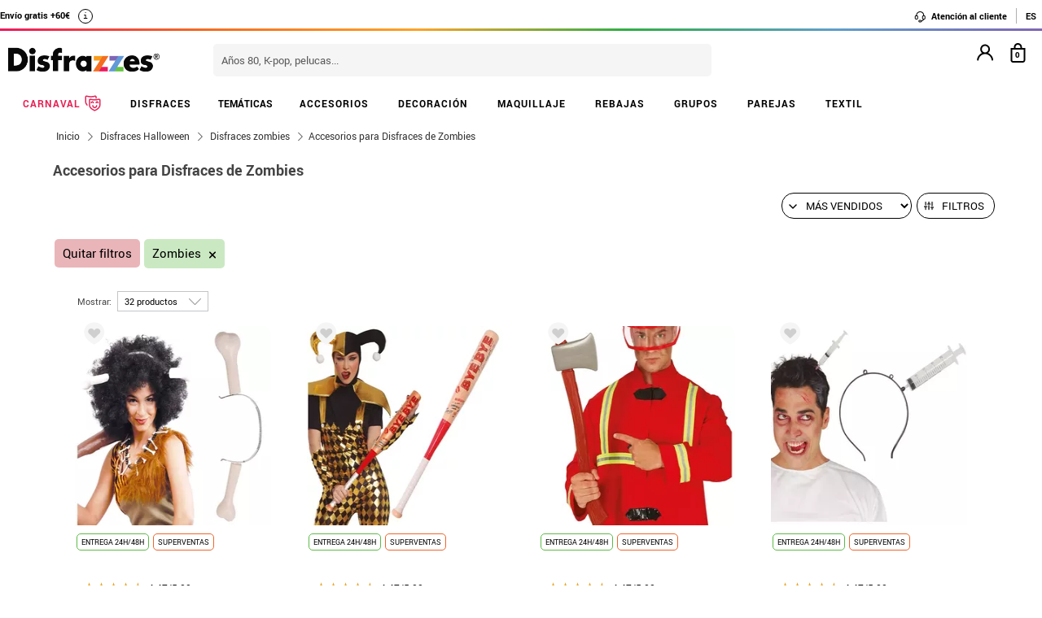

--- FILE ---
content_type: text/html; charset=UTF-8
request_url: https://www.disfrazzes.com/accesorios-para-disfraces/zombies/
body_size: 116338
content:
<!doctype html>
<!--[if lt IE 7]><html class="no-js lt-ie9 lt-ie8 lt-ie7" lang="en"> <![endif]-->
<!--[if (IE 7)&!(IEMobile)]><html class="no-js lt-ie9 lt-ie8" lang="en"><![endif]-->
<!--[if (IE 8)&!(IEMobile)]><html class="no-js lt-ie9" lang="en"><![endif]-->
<!--[if gt IE 8]><!-->
<html class="no-js" lang="es-ES" xmlns:fb="http://ogp.me/ns/fb#"><!--<![endif]-->
    <head>
        <meta charset="utf-8" />
<meta name="p:domain_verify" content="65c23ba85706c83f472a2a85ec52ff6b"/>        <!-- GO Anti-flicker -->
        <style>.async-hide { opacity: 0 !important} </style>
        <script>
            (function(a,s,y,n,c,h,i,d,e){s.className+=' '+y;
            h.end=i=function(){s.className=s.className.replace(RegExp(' ?'+y),'')};
            (a[n]=a[n]||[]).hide=h;setTimeout(function(){i();h.end=null},c);
            })(window,document.documentElement,'async-hide','dataLayer',4000,{'GTM-KC84T8D':true});
        </script>
        <!-- GO Anti-flicker -->
        <!-- Google Tag Manager -->
        <script>
        (
            function(w,d,s,l,i){
                w[l]=w[l]||[];
                w[l].push({'gtm.start':new Date().getTime(),event:'gtm.js'});
                var f=d.getElementsByTagName(s)[0],j=d.createElement(s),dl=l!='dataLayer'?'&l='+l:'';
                j.async=true;j.src='https://www.googletagmanager.com/gtm.js?id='+i+dl;
                f.parentNode.insertBefore(j,f);
            }
        )(window,document,'script','dataLayer','GTM-KC84T8D');
        <!-- End Google Tag Manager -->
        </script>
    <script>
    var config_topbar=0;//0=no mostrar; 1= mostrar; 2=fixed
    var datalayer_active=true;
    var filter_cookie_name='productfilter_zz';
    var product_search=false;
    var tiene_doofinder=true;
    var tiene_kimera=false;
</script>    <!-- Connected Sites -->
    <script type="text/javascript">
        var _mtm = window._mtm = window._mtm || [];
        _mtm.push({'mtm.startTime': (new Date().getTime()), 'event': 'mtm.Start'});
        var d=document, g=d.createElement('script'), s=d.getElementsByTagName('script')[0];
        g.type='text/javascript'; g.async=true; g.src='https://egoi.site/219389_www.disfrazzes.com.js'; 
        s.parentNode.insertBefore(g,s);
    </script>
    <!-- End Connected Sites -->
        <link rel="dns-prefetch" href="//egoimmerce.e-goi.com">
    <link rel="dns-prefetch" href="//www.facebook.com">
<link rel="dns-prefetch" href="//connect.facebook.net">
<link rel="dns-prefetch" href="//stats.g.doubleclick.net">
<link rel="dns-prefetch" href="//www.google.com">
<link rel="dns-prefetch" href="//www.google.es">
<link rel="dns-prefetch" href="//ajax.googleapis.com">
<link rel="dns-prefetch" href="//fonts.googleapis.com">
    <link rel="dns-prefetch" href="//cdn.doofinder.com">
    <link rel="dns-prefetch" href="//eu1-search.doofinder.com">
    <link rel="dns-prefetch" href="//www.googletagmanager.com">
<link rel="dns-prefetch" href="//fonts.gstatic.com">
<link rel="dns-prefetch" href="//static1.disfrazzes.com">
<link rel="dns-prefetch" href="//rtb-csync.smartadserver.com">
<link rel="dns-prefetch" href="//ads.yahoo.com">
<link rel="dns-prefetch" href="//p.adsymptotic.com">
    <link rel="dns-prefetch" href="//https://static-eu.oct8ne.com">
    <link rel="dns-prefetch" href="//frontal-eu.oct8ne.com">
    <link rel="dns-prefetch" href="//oct8necdneu.azureedge.net">
    <link rel="dns-prefetch" href="//backoffice-eu.oct8ne.com">
    <title>Accesorios para Disfraces de Zombies | Disfrazzes.com</title>
<meta name="description" content="Descubre nuestro catálogo de accesorios y complementos para disfraces de Zombie. Los accesorios más divertidos y originales. ENVÍO 24H" />
<meta http-equiv="X-UA-Compatible" content="IE=edge,chrome=1" />
<meta http-equiv="cleartype" content="on"/>
<meta property="og:title" content="Accesorios para Disfraces de Zombies | Disfrazzes.com" />
<meta property="og:description" content="Descubre nuestro catálogo de accesorios y complementos para disfraces de Zombie. Los accesorios más divertidos y originales. ENVÍO 24H" />
<meta property="og:url" content="https://www.disfrazzes.com/accesorios-para-disfraces/zombies/" />
<script>
    var url_ajax='https://www.disfrazzes.com/ajax/index.php';
    var url_ajax_varnish='https://www.disfrazzes.com/ajax/varnish.php';
            var url_prods_ajax='https://www.disfrazzes.com/ajax/get_html_items.php';
        var url_packs_ajax='https://www.disfrazzes.com/ajax/get_html_packs.php';
            var div_desplegar=[];
    var array_loadings=[];
    var loading=true;
    var width_limit_small=480;
    var width_limit=767;
    var width_limit_3=992;
    var width_limit_tablet=1200;
    var add_ok_time_out;
    var height_seo_min=200;
    var hover_open=false;
    var menu_open=false;
    var products={};
    var array_prods_sel=[];
    for(var i=1;i<=35;i++){
        products[i]=[];
    }
</script>
<style>
    /* css header */
    html,
body,
body div,
span,
object,
iframe,
h1,
h2,
h3,
h4,
h5,
h6,
p,
blockquote,
pre,
abbr,
address,
cite,
code,
del,
dfn,
em,
img,
ins,
kbd,
q,
samp,
small,
strong,
sub,
sup,
var,
b,
i,
dl,
dt,
dd,
ol,
ul,
li,
fieldset,
form,
label,
legend,
table,
caption,
tbody,
tfoot,
thead,
tr,
th,
td,
article,
aside,
figure,
footer,
header,
hgroup,
menu,
nav,
section,
time,
mark,
audio,
video{margin:0;padding:0;border:0;outline:0;font-size:100%;vertical-align:baseline;background:transparent}iframe[name="google_conversion_frame"]{display:none};article,
aside,
figure,
footer,
header,
hgroup,
nav,
section,
figcaption{display:block}.clearfix{*zoom:1}.clearfix:before,
.clearfix:after{display:table;content:""}.clearfix:after{clear:both}.visuallyhidden.focusable:active,
.visuallyhidden.focusable:focus{position:static;clip:auto;height:auto;width:auto;margin:0;overflow:visible}html{background:#ffffff;font-size:62.5%;-webkit-overflow-scrolling:touch;-webkit-tap-highlight-color:#f3f5f6;-webkit-text-size-adjust:100%;-ms-text-size-adjust:100%}body{margin:0;padding:0;width:100%;background-color:transparent;font-family:'Droid Sans', sans-serif;font-size:16px;font-size:1.6rem;line-height:1.5em;color:#444444;font-weight:normal;margin:0 auto}ol,
ul,
p{list-style:none;margin:0;padding:0}a,
a > *{-webkit-transition:color 0.2s ease, background-color 0.3s ease, border 0.2s ease, opacity 0.2s ease-in-out;-moz-transition:color 0.2s ease, background-color 0.3s ease, border 0.2s ease, opacity 0.2s ease-in-out;-ms-transition:color 0.2s ease, background-color 0.3s ease, border 0.2s ease, opacity 0.2s ease-in-out;-o-transition:color 0.2s ease, background-color 0.3s ease, border 0.2s ease, opacity 0.2s ease-in-out;transition:color 0.2s ease, background-color 0.3s ease, border 0.2s ease, opacity 0.2s ease-in-out}a:hover.opacidad,
button:hover.opacidad,
img:hover.opacidad,
div:hover.opacidad,
article:hover.opacidad,
span:hover.opacidad,
input:hover.opacidad,
li:hover.opacidad,
p:hover.opacidad{opacity:0.8;filter:progid:DXImageTransform.Microsoft.Alpha(Opacity=80);-MS-filter:"progid:DXImageTransform.Microsoft.Alpha(Opacity=80)";filter:alpha(opacity=80)}.margin-left-none{margin-left:0 !important;padding-left:0 !important}.opacity-low{opacity:50%}.slick-prev, .slick-next, .slick-prev:before , .slick-next:before{width:34px;height:32px;display:block;z-index:9}.fancybox-navigation .fancybox-button--arrow_right{background:none}.fancybox-navigation .fancybox-button--arrow_right div{background:url(images/controls.png) no-repeat -37px -32px}.fancybox-navigation .fancybox-button--arrow_right div svg{display:none}.fancybox-navigation .fancybox-button--arrow_left{background:none}.fancybox-navigation .fancybox-button--arrow_left div{background:url(images/controls.png) no-repeat 0 -32px}.fancybox-navigation .fancybox-button--arrow_left div svg{display:none}.clearboth{clear:both;float:left}.h3-modal{display:block;font-size:35px;margin-left:0;margin-right:0;font-weight:bold}svg{max-width:200px}.naranja-carrito{color:#378c42 !important;font-size:14px !important;text-align:right !important}body > div.alt-fixed{min-height:113px}body > div .wrap{border-top:10px solid #F5F5F5}body > div .wrap-top{background:#fff;border-bottom:3px solid transparent;border-image:linear-gradient(90deg, #ed195e, #f46d20, #fea225, #2eae44, #5f9eca, #7f66b5);border-image-slice:1;float:left;width:100%}body > div .wrap.navidad{border-color:#e20a1e}body > div .wrap.halloween{border-color:#eb7d1c}body > div .wrap.carnaval{border-color:#2677aa}.body-fixed{padding-top:0px}.top{height:31px;z-index:999}.tel-gran a, .tel-gran p{font-size:20px !important;color:#F39D03 !important;vertical-align:top;background:none !important}.ui-tooltip{display:block;border:1px solid #F39D03 !important;border-radius:0px !important;width:240px;padding:5px 5px 5px 10px;font-size:14px !important}.volver-arribas{position:fixed;bottom:30px;right:5%;opacity:0.7;height:32px;background:none;border:none;z-index:9999999;font-size:35px}.theme-volver-arriba{--fa-secondary-opacity:1.0;--fa-primary-color:#fff;--fa-secondary-color:#f17918;cursor:pointer}.theme-volver-arriba:hover{--fa-secondary-color:#5f9eca}.volver-arribas svg{width:35px;cursor:pointer;vertical-align:top}.volver-arribas svg path.fa-primary{fill:#fff}.volver-arribas svg path.fa-secondary{fill:#f17918;opacity:1}.volver-arribas:hover svg path.fa-secondary{fill:#5f9eca}.wrap-carrito a.ir-al-carrito, .wrap-carrito p.ir-al-carrito{float:left;text-align:center;background:#f3a61a !important;width:47%;margin:5px 0px 5px 10px;height:30px;line-height:30px;cursor:pointer}.wrap-carrito a.ir-al-carrito:hover, .wrap-carrito p.ir-al-carrito:hover{opacity:80%}.wrap-carrito a.ir-a-caja, .wrap-carrito p.ir-a-caja{float:left;text-align:center;background:#49a052 !important;width:48%;margin:5px 0px 5px 3px;height:30px;line-height:30px;cursor:pointer}.wrap-carrito a.ir-a-caja:hover, .wrap-carrito p.ir-a-caja:hover{opacity:80%}#cart{float:right}.wrap-carrito a, .wrap-carrito p{color:#fff;text-decoration:none;font-size:0.9em;background:none !important;padding:0 !important}nav .carrito .controles{background:#833c70;height:36px;margin-top:-11px;padding-top:11px;margin-left:10px}nav .carrito .controles span{margin:0px;padding:0;display:block;float:left;height:30px;text-align:center;overflow:hidden;background:none !important}nav .carrito .controles span.productos{background:url(https://static1.disfrazzes.com/frontal/disfrazzes/img/shop.png) no-repeat 5px !important;background-size:30px !important;margin-left:5px}nav .carrito .controles span.btn{display:inline-block;width:61px}nav .carrito .controles span.btn a{display:inline-block;width:61px;height:46px;background:transparent url(https://static1.disfrazzes.com/frontal/disfrazzes/img/sprite-carrito.png) 0 0 no-repeat}nav .carrito .controles span.btn a b{display:block;text-indent:-9999em}nav .carrito .controles span.btn a:hover{background-position:0 -46px}nav .carrito .controles span.btn a.ocultar{background-position:0 -92px}nav .carrito .controles span.productos{width:46px;text-align:center;background:url(https://static1.disfrazzes.com/frontal/disfrazzes/img/separador.png) 100% 50% no-repeat}nav .carrito .controles span.productos b{display:block;color:#FFF;width:20px;height:20px;margin:0px 0 0 25px;line-height:2em;background:#651b57;-webkit-background-clip:padding-box;-webkit-border-radius:50%;-moz-border-radius:50%;border-radius:50%;font-size:10px}nav .carrito .controles span.precio-total{width:82px;font-size:1em;color:#fff}nav .carrito .controles span.precio-total b{font-weight:normal}nav .carrito .controles span.btn-comprar-small{width:116px;line-height:2.1em;font-family:'Rokkitt', sans-serif;font-size:1.4em;color:#FFF;background:url(https://static1.disfrazzes.com/frontal/disfrazzes/img/bg-botton-comprar-small.png) no-repeat}nav .carrito .controles span.btn-comprar-small a{display:inline-block;color:#FFF;text-decoration:none;text-indent:10px}nav .carrito .items{position:absolute;display:none;top:46px;right:0px;z-index:99;width:314px;border-top:0;background-color:#FFF;-webkit-box-shadow:rgba(0, 0, 0, 0.3) 0 1px 7px;-moz-box-shadow:rgba(0, 0, 0, 0.3) 0 1px 7px;box-shadow:rgba(0, 0, 0, 0.3) 0 1px 7px;border-color:#E5E5E5 #DBDBDB #D2D2D2}.lt-ie9 nav .carrito .items{border:1px solid #9a9c9d}nav .carrito .items .row{background-color:#FFF;margin:0px 11px 0 10px;padding:8px 0;border-bottom:1px solid #ebebec;font-size:.7em}nav .carrito .items .total-compra, nav .carrito .items .gastos-envio{border-bottom:none;padding:0px 0}nav .carrito .items .total-compra{padding-top:5px}nav .carrito .items .gastos-envio{padding-bottom:5px}nav .carrito .items .total{background:#ebebec;margin-bottom:10px}nav .carrito .items .total .text, nav .carrito .items .total .numbers{font-weight:bold}nav .carrito .items .total small{font-size:9px;color:#666;font-weight:normal}nav .carrito .items span.image,
nav .carrito .items span.description,
nav .carrito .items span.select,
nav .carrito .items span.price-small{display:block;float:left;overflow:hidden}nav .carrito .items span.image{width:48px;height:42px}nav .carrito .items span.image img{width:97%;height:auto}nav .carrito .items span.description{margin:3px 4px;width:122px;height:36px;line-height:100%;text-align:left}nav .carrito .items span.description .talla{display:block;font-size:9px}nav .carrito .items span.select{margin:8px 0;width:50px;text-align:center}nav .carrito .items span.price-small{position:relative;margin:8px 0;width:60px;text-align:right;overflow:visible}nav .carrito .items span.price-small span.delete{display:block;width:16px;height:16px;position:absolute;top:-13px;right:-5px;background:transparent url(https://static1.disfrazzes.com/frontal/disfrazzes/img/sprite-carrito-borrar.png) top center;cursor:pointer;text-indent:-9999px}nav .carrito .items span.price-small span.delete:hover{background-position:0 -16px}nav .carrito .items span.text,
nav .carrito .items span.numbers{float:left;overflow:hidden;font-size:1.2em}nav .carrito .items span.text{width:70%}nav .carrito .items span.numbers{width:26%;text-align:right}nav .carrito .items .total{border:0px}nav .carrito .btn-comprar-big{display:inline-block;padding:10px 0;width:100%;font-family:'Rokkitt', sans-serif;font-size:1.4em;text-align:center;background-color:#651b57;-webkit-background-clip:padding-box;-webkit-border-radius-top-left:0;-webkit-border-radius-top-right:0;-webkit-border-radius-bottom-right:10px;-webkit-border-radius-bottom-left:10px;-moz-border-radius:0 0 10px 10px;border-radius:0 0 10px 10px;background-image:-webkit-gradient(linear, left top, left bottom, from(rgb(169, 77, 143)), to(rgb(107, 36, 91)));background-image:-webkit-linear-gradient(top, rgb(169, 77, 143), rgb(107, 36, 91));background-image:-moz-linear-gradient(top, rgb(169, 77, 143), rgb(107, 36, 91));background-image:-o-linear-gradient(top, rgb(169, 77, 143), rgb(107, 36, 91));background-image:-ms-linear-gradient(top, rgb(169, 77, 143), rgb(107, 36, 91));background-image:linear-gradient(top, rgb(169, 77, 143), rgb(107, 36, 91))}nav .carrito .btn-comprar-big a{text-decoration:none;color:#FFF}#recogedor{margin-top:10px}.nubes{padding-bottom:1px;padding-top:12px;margin-bottom:0px}.franja-amarilla{background:rgba(255,220,15,0.32);padding:2px 0;max-width:1170px;margin:40px auto 15px auto;text-align:center;color:#84386d;font-size:14px;font-weight:bold;border-radius:7px;border:1px solid rgba(255, 220, 15, 0.77)}.franja-amarilla2{text-align:right;color:#84386d;font-size:11px;clear:both}.franja-amarilla3{color:#9b5681;font-size:.8em;margin:10px 5px}.cart-header{width:100%;display:block;float:left}.cart-header .bloque-logomenu{margin-bottom:15px;width:90%}.telefonier{float:left;margin-top:20px;font-family:'Roboto'}.telefonier a{text-decoration:none;color:#444;font-size:12px}.telefonier img{width:20px;vertical-align:middle;margin-right:10px}.devolucionier{float:right;margin-top:20px;font-family:'Roboto';color:#444;font-size:12px}.devolucionier img{width:20px;vertical-align:middle;margin-right:10px}.bloque-logomenu{float:left;width:91%}.bloque-logomenu .grid3{margin:0 30px 0 0}div.logo a, div.logo img{display:block;width:249px;height:0;font-size:1em;padding-top:68px;text-indent:-2000px;overflow:hidden;background:url('https://static1.disfrazzes.com/frontal/disfrazzes/img/logo-disfrazzes-black.png') no-repeat}.proceso-compra div.logo a, .proceso-compra div.logo img{background:url('https://static1.disfrazzes.com/frontal/disfrazzes/img/logo.png') no-repeat;background-size:190px}.topbar-fijo-alt{text-align:center;font-family:'Droid Sans', sans-serif;font-size:12px;height:30px;line-height:30px}.secondary-nav{padding:10px 0 10px 0;text-align:right}.secondary-nav a,
.secondary-nav p, .secondary-nav span.tel{padding:1px 12px 1px 12px;color:#000;background:url(https://zzdevstatic1.disfrazzes.com/frontal/disfrazzes/img/separador.png) no-repeat 100% 50%;font-family:Roboto;font-weight:700;font-size:11px;line-height:17px;letter-spacing:0;vertical-align:middle}.secondary-nav a i{font-size:1.5em;margin-right:5px}.secondary-nav a svg{width:16px;vertical-align:middle;margin-right:3px}.secondary-nav a svg path{fill:#000}.secondary-nav a:hover svg path{fill:#66dcad}.secondary-nav p i{font-size:1.3em;margin-right:2px}.secondary-nav p svg{width:16px;vertical-align:middle;margin-right:3px}.secondary-nav p svg path{fill:#000}.secondary-nav p:hover svg path{fill:#8dd3ed}.rotate{position:relative;top:2px;-webkit-transition-duration:0.8s;-moz-transition-duration:0.8s;-o-transition-duration:0.8s;transition-duration:0.8s;-webkit-transition-property:-webkit-transform;-moz-transition-property:-moz-transform;-o-transition-property:-o-transform;transition-property:transform;overflow:hidden}.rotate:hover{-webkit-transform:rotate(33deg);-moz-transform:rotate(33deg);-o-transform:rotate(33deg)}.secondary-nav a:hover, .secondary-nav p:hover{color:#783C6E}/*.secondary-nav span.tel{padding-left:23px;background:url(https://static1.disfrazzes.com/frontal/disfrazzes/img/icon-phone-morado.png) no-repeat}*/ .secondary-nav .social{position:relative;top:3px}.secondary-nav #menuUser{display:inline-block}.secondary-nav #menuUser #user_hover, .secondary-nav #info_hover{display:inline-block;padding:1px 12px 1px 12px;font-size:12px;text-decoration:none;color:#eee;border-right:1px solid #bbb;cursor:default;height:16px;margin-bottom:7px;border-right:1px solid #bbb;line-height:20px;font-family:'Roboto'}.secondary-nav #menuUser #user_hover, .secondary-nav #info_hover #info_desplegar p{background:none}.secondary-nav #menuUser #user_hover #user_desplegar, .secondary-nav #info_hover #info_desplegar{padding:5px;border-right:0;background:none;position:absolute;box-shadow:rgba(0, 0, 0, 0.3) 0 1px 7px;border-color:#E5E5E5 #DBDBDB #D2D2D2;background:#fff;z-index:9;margin-left:-17px}.secondary-nav #menuUser #user_hover #user_desplegar a, .secondary-nav #info_hover #info_desplegar p{color:#000;display:table}.secondary-nav #menuUser #user_hover #user_desplegar a:hover, .secondary-nav #info_hover #info_desplegar p:hover{color:#FFC000}.secondary-nav #menuUser a, .secondary-nav #menuUser p{padding:0 0 0 5px;border-right:0;background:none}.secondary-nav #menuUser div{color:#eee}.secondary-nav #menuUser div:hover{color:#833c70}.searchbox{height:36px;padding:10px 0}.searchbox form{position:relative;display:block;margin:0 10px;height:40px}.searchbox form input.search{width:225px;border:0px;margin-left:8px;padding:8px 20px 5px 10px;font-size:1em;color:#651B57}.searchbox form input.search:focus{outline:0;color:#eee}::-webkit-input-placeholder,:-moz-placeholder{color:blue}.searchbox form input.submit{position:absolute;top:2px;right:1px;margin:1px;height:30px;padding:3px 19px 3px;font-family:'Rokkitt', serif;font-weight:normal;font-size:1.35em;color:#FFF;border:0;cursor:pointer;background-color:#a94d8f;background-image:-webkit-gradient(linear, left top, left bottom, from(rgb(169, 77, 143)), to(rgb(107, 36, 91)));background-image:-webkit-linear-gradient(top, rgb(169, 77, 143), rgb(107, 36, 91));background-image:-moz-linear-gradient(top, rgb(169, 77, 143), rgb(107, 36, 91));background-image:-o-linear-gradient(top, rgb(169, 77, 143), rgb(107, 36, 91));background-image:-ms-linear-gradient(top, rgb(169, 77, 143), rgb(107, 36, 91));background-image:linear-gradient(top, rgb(169, 77, 143), rgb(107, 36, 91));-webkit-background-clip:padding-box;background:#762D65 url(https://static1.disfrazzes.com/frontal/disfrazzes/img/search-submit.png) no-repeat 10px;background-size:20px}.lt-ie9 .searchbox form input.submit{top:0;height:36px}.search-mobil{width:25px !important;float:right !important;margin-top:13px !important}#dfclassic{position:fixed !important;left:0px !important;right:55px !important}.df-fullscreen{height:auto !important}.envio{display:block;width:100%;height:36px;padding:10px 0;position:relative;font-size:12px;color:#fff;background:rgb(240, 149, 27);background:-moz-linear-gradient(top, rgba(240, 149, 27, 1) 0%, rgba(235, 123, 28, 1) 100%);background:-webkit-gradient(linear, left top, left bottom, color-stop(0%, rgba(240, 149, 27, 1)), color-stop(100%, rgba(235, 123, 28, 1)));background:-webkit-linear-gradient(top, rgba(240, 149, 27, 1) 0%, rgba(235, 123, 28, 1) 100%);background:-o-linear-gradient(top, rgba(240, 149, 27, 1) 0%, rgba(235, 123, 28, 1) 100%);background:-ms-linear-gradient(top, rgba(240, 149, 27, 1) 0%, rgba(235, 123, 28, 1) 100%);background:linear-gradient(to bottom, rgba(240, 149, 27, 1) 0%, rgba(235, 123, 28, 1) 100%);filter:progid:DXImageTransform.Microsoft.gradient(startColorstr='#f0951b', endColorstr='#eb7b1c', GradientType=0);-webkit-background-clip:padding-box;border:0px solid #000000}.envio p{padding-left:95px;font-family:'Droid Sans', sans-serif;font-size:1.0em;background:url(https://static1.disfrazzes.com/frontal/disfrazzes/img/camion.png) no-repeat 30px 3px;line-height:0.8em;padding-top:7px}.envio p span{font-size:0.7em;background:none;padding-top:-20px}#animado div{display:none}.portes{display:block;width:100%;height:36px;padding:10px 0;position:relative;font-size:12px;color:#fff;background:rgb(240, 149, 27);background:-moz-linear-gradient(top, rgba(240, 149, 27, 1) 0%, rgba(235, 123, 28, 1) 100%);background:-webkit-gradient(linear, left top, left bottom, color-stop(0%, rgba(240, 149, 27, 1)), color-stop(100%, rgba(235, 123, 28, 1)));background:-webkit-linear-gradient(top, rgba(240, 149, 27, 1) 0%, rgba(235, 123, 28, 1) 100%);background:-o-linear-gradient(top, rgba(240, 149, 27, 1) 0%, rgba(235, 123, 28, 1) 100%);background:-ms-linear-gradient(top, rgba(240, 149, 27, 1) 0%, rgba(235, 123, 28, 1) 100%);background:linear-gradient(to bottom, rgba(240, 149, 27, 1) 0%, rgba(235, 123, 28, 1) 100%);filter:progid:DXImageTransform.Microsoft.gradient(startColorstr='#f0951b', endColorstr='#eb7b1c', GradientType=0);-webkit-background-clip:padding-box;border:0px solid #000000}.no-contrarr{font-size:11px !important;background:none !important;margin-top:-8px;display:block}img.banner-fiestas{position:absolute;top:15px;left:0px;display:none}img.banner-top{position:absolute;top:0px;left:0px;display:none}nav.primary-nav{margin:0px auto 0px;text-align:center;-webkit-background-clip:padding-box;background-image:-webkit-gradient(linear, left top, left bottom, from(rgb(234, 235, 235)), to(rgb(215, 216, 217)));background-image:-webkit-linear-gradient(top, rgb(234, 235, 235), rgb(215, 216, 217));background-image:-moz-linear-gradient(top, rgb(234, 235, 235), rgb(215, 216, 217));background-image:-o-linear-gradient(top, rgb(234, 235, 235), rgb(215, 216, 217));background-image:-ms-linear-gradient(top, rgb(234, 235, 235), rgb(215, 216, 217));background-image:linear-gradient(top, rgb(234, 235, 235), rgb(215, 216, 217));text-transform:uppercase;background:#000}nav.primary-nav a, nav.primary-nav p{display:block;float:left;padding:10px 18px;width:9.27%;font-size:.9em;text-decoration:none;background:url(https://static1.disfrazzes.com/frontal/disfrazzes/img/separador.png) repeat-y 100% 50%;height:30px;line-height:17px}nav.primary-nav a.boton-celebraciones, nav.primary-nav p.boton-celebraciones{background:#000;line-height:30px}nav.primary-nav a:hover nav.primary-nav p:hover{background-color:#D2D5D8;color:#333}/*nav.primary-nav a.active{background-color:#BABEC1;color:#fff}*/ nav.primary-nav a.active, nav.primary-nav p.active{background-color:#c35dad;background-image:-webkit-gradient(linear, left top, left bottom, from(rgb(207, 118, 187)), to(rgb(163, 46, 143)));background-image:-webkit-linear-gradient(top, rgb(207, 118, 187), rgb(163, 46, 143));background-image:-moz-linear-gradient(top, rgb(207, 118, 187), rgb(163, 46, 143));background-image:-o-linear-gradient(top, rgb(207, 118, 187), rgb(163, 46, 143));background-image:-ms-linear-gradient(top, rgb(207, 118, 187), rgb(163, 46, 143));background-image:linear-gradient(top, rgb(207, 118, 187), rgb(163, 46, 143));color:#fff}nav.primary-nav a.disfraces-descuento, nav.primary-nav p.disfraces-descuento{position:relative;font-size:1.0em;font-weight:normal;text-indent:0px;color:#FFF;text-transform:uppercase;background:none;background-image:none;background-color:#F01B5F;background-image:-webkit-gradient(linear, left top, left bottom, from(rgb(240, 27, 95)), to(rgb(209, 22, 82)));background-image:-webkit-linear-gradient(top, rgb(240, 27, 95), rgb(209, 22, 82));background-image:-moz-linear-gradient(top, rgb(240, 27, 95), rgb(209, 22, 82));background-image:-o-linear-gradient(top, rgb(240, 27, 95), rgb(209, 22, 82));background-image:-ms-linear-gradient(top, rgb(240, 27, 95), rgb(209, 22, 82));background-image:linear-gradient(top, rgb(240, 27, 95), rgb(209, 22, 82));-webkit-background-clip:padding-box;line-height:30px;width:9.33%;/*position:relative;font-size:1.0em;font-weight:bold;color:#FFF;text-transform:uppercase;background-image:none;background-color:#F01B5F;background-image:-webkit-gradient(linear, left top, left bottom, from(rgb(240,27,95)),to(rgb(209,22,82)));background-image:-webkit-linear-gradient(top, rgb(240,27,95), rgb(209,22,82));background-image:-moz-linear-gradient(top, rgb(240,27,95), rgb(209,22,82));background-image:-o-linear-gradient(top, rgb(240,27,95), rgb(209,22,82));background-image:-ms-linear-gradient(top, rgb(240,27,95), rgb(209,22,82));background-image:linear-gradient(top, rgb(240,27,95), rgb(209,22,82));-webkit-background-clip:padding-box;-webkit-border-radius-top-left:0;-webkit-border-radius-top-right:10px;-webkit-border-radius-bottom-right:10px;-webkit-border-radius-bottom-left:0;-moz-border-radius:0 10px 10px 0;border-radius:0 10px 10px 0;*/}/*nav.primary-nav a.disfraces-descuento{position:relative;background-color:#651b57;font-size:1.0em;font-weight:bold;color:#FFF;text-transform:uppercase;background-image:none;background-color:#651b57;background-image:-webkit-gradient(linear, left top, left bottom, from(rgb(169, 77, 143)),to(rgb(107, 36, 91)));background-image:-webkit-linear-gradient(top, rgb(169, 77, 143), rgb(107, 36, 91));background-image:-moz-linear-gradient(top, rgb(169, 77, 143), rgb(107, 36, 91));background-image:-o-linear-gradient(top, rgb(169, 77, 143), rgb(107, 36, 91));background-image:-ms-linear-gradient(top, rgb(169, 77, 143), rgb(107, 36, 91));background-image:linear-gradient(top, rgb(169, 77, 143), rgb(107, 36, 91));-webkit-background-clip:padding-box;-webkit-border-radius-top-left:0;-webkit-border-radius-top-right:10px;-webkit-border-radius-bottom-right:10px;-webkit-border-radius-bottom-left:0;-moz-border-radius:0 10px 10px 0;border-radius:0 10px 10px 0}*/ nav.primary-nav li:last-child a.active{background-color:#c35dad;background-image:-webkit-gradient(linear, left top, left bottom, from(rgb(207, 118, 187)), to(rgb(163, 46, 143)));background-image:-webkit-linear-gradient(top, rgb(207, 118, 187), rgb(163, 46, 143));background-image:-moz-linear-gradient(top, rgb(207, 118, 187), rgb(163, 46, 143));background-image:-o-linear-gradient(top, rgb(207, 118, 187), rgb(163, 46, 143));background-image:-ms-linear-gradient(top, rgb(207, 118, 187), rgb(163, 46, 143));background-image:linear-gradient(top, rgb(207, 118, 187), rgb(163, 46, 143))}nav.primary-nav a.disfraces-descuento span, nav.primary-nav p.disfraces-descuento span{position:absolute;top:7px;left:-20px;display:inline-block;width:40px;height:29px}.lt-ie9 nav.primary-nav a.disfraces-descuento span, .lt-ie9 nav.primary-nav p.disfraces-descuento span{left:-35px}nav.primary-nav a.superbarato, nav.primary-nav p.superbarato{position:relative;background-color:#651b57;font-size:.8em;font-weight:bold;text-indent:35px;color:#FFF;text-transform:uppercase;background-image:none;background-color:#651b57;background-image:-webkit-gradient(linear, left top, left bottom, from(rgb(169, 77, 143)), to(rgb(107, 36, 91)));background-image:-webkit-linear-gradient(top, rgb(169, 77, 143), rgb(107, 36, 91));background-image:-moz-linear-gradient(top, rgb(169, 77, 143), rgb(107, 36, 91));background-image:-o-linear-gradient(top, rgb(169, 77, 143), rgb(107, 36, 91));background-image:-ms-linear-gradient(top, rgb(169, 77, 143), rgb(107, 36, 91));background-image:linear-gradient(top, rgb(169, 77, 143), rgb(107, 36, 91));-webkit-background-clip:padding-box;-webkit-border-radius-top-left:0;-webkit-border-radius-top-right:10px;-webkit-border-radius-bottom-right:10px;-webkit-border-radius-bottom-left:0;-moz-border-radius:0 10px 10px 0;border-radius:0 10px 10px 0}nav.primary-nav a.superbarato span, nav.primary-nav p.superbarato span{position:absolute;top:7px;left:-20px;display:inline-block;width:40px;height:29px}nav.primary-nav li:first-child a.active{background-color:#c35dad;background-image:-webkit-gradient(linear, left top, left bottom, from(rgb(207, 118, 187)), to(rgb(163, 46, 143)));background-image:-webkit-linear-gradient(top, rgb(207, 118, 187), rgb(163, 46, 143));background-image:-moz-linear-gradient(top, rgb(207, 118, 187), rgb(163, 46, 143));background-image:-o-linear-gradient(top, rgb(207, 118, 187), rgb(163, 46, 143));background-image:-ms-linear-gradient(top, rgb(207, 118, 187), rgb(163, 46, 143));background-image:linear-gradient(top, rgb(207, 118, 187), rgb(163, 46, 143))}.lt-ie9 nav.primary-nav a.superbarato span, .lt-ie9 nav.primary-nav p.superbarato span{left:-35px}/* sidebar
*/ aside.filters div{margin-bottom:15px}aside.filters h3{margin-bottom:10px;text-indent:10px;font-family:'Rokkitt', serif;font-size:1.25em;color:#651b57;border-bottom:2px solid #651b57}nav.primary-nav ul li .desplegable a, nav.primary-nav ul li .desplegable p{width:1125px;background:none;border-radius:0px}nav.primary-nav ul li .desplegable a span, nav.primary-nav ul li .desplegable p span{display:block;text-align:left;color:#833c70;font-size:20px;margin-left:20px;margin-bottom:10px;height:8px}nav.primary-nav ul li .desplegable a span:hover, nav.primary-nav ul li .desplegable p span:hover{color:#999}nav.primary-nav ul li .desplegable{display:none}nav.primary-nav ul li:hover .desplegable{display:block;background:#fff;position:absolute;margin-top:50px;width:1160px;z-index:99999999;border:1px solid #ccc;padding:0;left:0}nav.primary-nav ul li:hover .desplegable .background-apartado{padding:10px 9px}nav.primary-nav ul li ul{background:#fff;width:230px;float:left;margin-top:10px}nav.primary-nav ul li ul.menu-sub-seccion{border-left:1px solid #833c70}nav.primary-nav ul li ul.menu-sub-seccion b a, nav.primary-nav ul li ul.menu-sub-seccion b a:hover{background:none;padding:0;border:none;text-align:left;margin-left:15px;width:180px;color:#833c70}nav.primary-nav ul li ul li{text-align:left;border-radius:0px;float:left;width:230px;margin-bottom:5px}nav.primary-nav ul li ul li a, nav.primary-nav ul li ul li p{background:#D2D5D8;border-radius:0px;padding:0 10px;cursor:pointer;font-size:12px;line-height:16px;color:#833c70;text-transform:capitalize}.desplegable-celebraciones{width:200px !important}nav.primary-nav ul li .desplegable-celebraciones a{width:180px}nav.primary-nav ul li div.desplegable-celebraciones ul{width:150px}nav.primary-nav ul li div.desplegable-celebraciones ul li{width:150px;margin-bottom:0px}nav.primary-nav ul li div.desplegable-celebraciones ul li a{width:150px !important;height:22px;text-transform:none}nav.primary-nav ul li ul li a:first-child, nav.primary-nav ul li ul li p:first-child{border-radius:0px}nav.primary-nav ul li ul li a:hover, nav.primary-nav ul li ul li p:hover{background:#833c70;border-radius:0px;color:#fff}nav.primary-nav ul li ul li ul, nav.primary-nav ul li ul li:hover ul li ul{display:none !important}nav.primary-nav ul li ul li:hover ul, nav.primary-nav ul li ul li ul li:hover ul{display:block !important;position:absolute;width:460px;z-index:3;float:left;margin-top:0px;padding:5px 10px;margin-left:170px;border:1px solid #833c70}nav.primary-nav ul li ul li:hover ul.quinta{margin-left:-170px}nav.primary-nav ul li ul li ul li{border-radius:0px}nav.primary-nav ul li ul li ul li a{width:135px;font-size:12px}nav.primary-nav ul li a.submenu{background:url(https://static1.disfrazzes.com/frontal/disfrazzes/img/plus.png) no-repeat 0px -11px;background-size:40px;padding-left:32px}nav.primary-nav ul li a.directo{background:url(https://static1.disfrazzes.com/frontal/disfrazzes/img/arrow-forward.png) no-repeat 0px -11px;background-size:40px;padding-left:32px}nav.primary-nav ul li a.submenu:hover{background:#833c70 url(https://static1.disfrazzes.com/frontal/disfrazzes/img/plusw.png) no-repeat 0px -11px;background-size:40px;padding-left:32px}nav.primary-nav ul li a.directo:hover{background:#833c70 url(https://static1.disfrazzes.com/frontal/disfrazzes/img/arrow-forwardw.png) no-repeat 0px -11px;background-size:40px;padding-left:32px}nav.primary-nav .imgs ul li a{background:none;height:42px}nav.primary-nav .imgs ul li a img{vertical-align:middle}nav.primary-nav .imgs ul li a:hover{background:#833c70}select{width:80%;padding:2%;font-size:.8em;text-align:center;background:#FFF;border:1px solid #C4C5C7;-webkit-background-clip:padding-box;-webkit-border-radius:6px;-moz-border-radius:6px;border-radius:6px}select:hover{outline:0;background-color:#DDDEE1}select:focus{outline:0;border:1px solid #78787A}input[type=text],
input[type=password]{-webkit-transition:all 200ms linear;-moz-transition:all 200ms linear;-ms-transition:all 200ms linear;-o-transition:all 200ms linear;transition:all 200ms linear}.container{width:1170px;overflow:visible;position:relative;clear:both;margin:0 auto}.container_header{max-width:1440px;overflow:visible;position:relative;clear:both;margin:0 auto;padding:0 10px}.container_header marquee{max-width:67%;float:left;margin-top:4px}.container_header marquee p{background:none}.container_bs-fluid-padding-seven{padding:0 7px}.grid1,
.grid2,
.grid3,
.grid3-special,
.grid4,
.grid5,
.grid6,
.grid7,
.grid8,
.grid9,
.grid10,
.grid11,
.grid12{float:left;margin-left:30px}.grid1{width:54px}.grid2{width:138px}.grid3{width:222px}.grid3-special{width:222px}.grid4{width:306px}.grid5{width:390px}.grid6{width:474px}.grid7{width:558px}.grid8{width:642px}.grid9{width:726px}.grid10{width:810px}.grid11{width:894px}.grid12{width:978px}.grid13{width:1170px}.first{margin-left:0;clear:left}#main .wrap{border-color:#ECEBE9!important}.wrap-top-fixed{position:fixed;z-index:99999999;width:100%;top:0px}.wrap-top-fixed nav nav, .wrap-top-fixed #info_hover, .wrap-top-fixed #share, .wrap-top-fixed .tel-gran, .wrap-top-fixed .idiomas, .wrap-top-fixed .rate_stars_top{}.secondary-nav{padding:7px 0 4px 0}.wrap-top-fixed .secondary-nav{padding:4px 0 5px 0}#animado{float:left;font-size:12px;width:15%;text-align:left;color:#fff}#animado div{display:inline-block}#animado div.envio, #animado div.portes{background:none;color:#fff;text-align:left;width:auto;padding:0px;height:10px}#animado div.envio p, #animado div.portes p{background:none;padding-left:0px;font-family:'Roboto';padding-right:2px;font-family:Roboto;font-weight:700;font-size:11px;line-height:17px;letter-spacing:0%;vertical-align:middle}#animado div.envio p:hover, #animado div.portes p:hover{color:#181818}#animado div.envio strong{}#animado .info-entrega{border:1px solid #000;width:16px;text-align:center;border-radius:11px;color:#000;height:16px;cursor:context-menu;font-family:monospace;padding:0;margin:0;line-height:16px;font-size:10px;display:inline-block;vertical-align:middle;margin-left:5px}#animado .info-entrega div{display:none;position:absolute !important;width:300px !important;margin-left:-325px !important;background:#fff !important;color:#000 !important;padding:20px !important;border:1px solid #eaebeb !important;font-size:12px !important;text-align:left !important;font-family:'Roboto' !important;z-index:99999999999 !important;min-height:35px !important}#animado .info-entrega:hover{}#animado .info-entrega:hover div{display:block}.rate_stars_top{float:left}.rate_stars_top .rateYoShop{float:left;margin-top:3px}.rate_stars_top span.star_text{font-size:12px;color:#eee;font-family:'Roboto'}.rate_stars_top span.star_text span span{color:#F3A61A}.link-att{font-family:'Roboto';display:inline-block;font-size:15px;font-weight:600}.link-att img{width:19px;margin-right:5px;vertical-align:text-bottom}.link-att a:hover, .link-att p:hover{color:#66dcad}.secondary-nav #info_hover #info_desplegar{text-align:left;width:185px;top:30px;background:linear-gradient(to bottom, #3C3C3B 0px,#3C3C3B 6px, #D8D8D8 6px, #D8D8D8 10px, #3C3C3B 10px,#3C3C3B 100%);padding-top:15px}.secondary-nav #info_hover #info_desplegar p{color:#fff;cursor:pointer;font-size:11px}.secondary-nav #menuUser #user_hover, .secondary-nav #info_hover{padding:1px 30px 4px 12px;background:url(https://static1.disfrazzes.com/frontal/disfrazzes/img/arrow-menu-sup.jpg) no-repeat 120px 9px;background-size:10px;margin-bottom:6px}.recogedor-fixed{position:fixed;z-index:9999999;top:30px;width:100%}.recogedor-fixed .nubes{height:102px;padding-top:0px;padding-bottom:6px;box-shadow:rgba(0, 0, 0, 0.3) 0px 2px 7px}.recogedor-fixed .nubes nav.primary-nav.menu-oculto{display:none}#share{background:url(https://static1.disfrazzes.com/frontal/disfrazzes/img/share-r.png) no-repeat;position:relative;background-size:20px 20px;width:20px;height:20px;vertical-align:text-bottom;margin:0 10px;border-right:1px solid #bbb;padding-right:14px}#share:hover{background:url(https://static1.disfrazzes.com/frontal/disfrazzes/img/share-rh.png) no-repeat;background-size:20px 20px}.secondary-nav .at-share-tbx-element{position:absolute;width:33px;background:#3C3C3B;z-index:100;padding:7px 0px !important;right:3px;top:21px;border-top:3px solid #3C3C3B;background:#3C3C3B;border:1px solid #fff}.tel-gran{border-right:1px solid #bbb;padding-right:0px}.tel-gran p{padding:0px;padding-bottom:7px;width:20px;height:15px;vertical-align:middle;margin-top:-1px;display:inline-block}.tel-gran p#tel-gran-tool{background:url(https://static1.disfrazzes.com/frontal/disfrazzes/img/telefono-r.png) no-repeat !important;background-size:20px 20px !important}.tel-gran p#sob-gran-tool{background:url(https://static1.disfrazzes.com/frontal/disfrazzes/img/sobre-r.png) no-repeat !important;background-size:20px 20px !important}.tel-gran a{font-size:12px!important;padding:0 5px 0 0px;font-family:'Roboto';color:#FFC000 !important;font-weight:bold}.tel-gran p:hover{background:url(https://static1.disfrazzes.com/frontal/disfrazzes/img/telefono-rh.png) no-repeat !important;background-size:20px 20px !important;width:20px;height:16px;vertical-align:middle;margin-top:-1px;display:inline-block}.tel-gran .tel-gran-desplegar{display:none;position:absolute;width:271px;padding:10px;font-size:12px !important;color:#fff;z-index:9;right:65px;text-align:center;font-family:'Roboto';line-height:20px;text-align:left;top:30px;background:#3c3c3b;border:1px solid #fff}.idiomas{padding-bottom:0px;display:inline-block}.idiomas #idiomas-tool{display:block}.idiomas #idiomas-tool:hover{color:#8dd3ed;cursor:pointer}.idiomas a, .idiomas p{background:none;padding:1px 7px 1px 7px;display:inline;color:#000}.idiomas a img, .idiomas p img{width:19px;vertical-align:middle;margin-top:-4px;cursor:pointer;padding:0 5px 0 10px;float:right;margin-top:2px}.idiomas .idiomas-desplegar{display:none;position:absolute;padding:5px 5px 5px 5px;background-color:#fff !important;z-index:9;right:9px;width:auto;text-align:left;margin-top:5px;background:#fff;border:1px solid #fff}.idiomas .idiomas-desplegar a, .idiomas .idiomas-desplegar p{padding:0;border:none;color:#000;display:block;cursor:pointer;padding-left:20px;margin-left:5px;display:flow-root}.idiomas .idiomas-desplegar a:hover, .idiomas .idiomas-desplegar p:hover{color:#1ba3bd}.idiomas .idiomas-desplegar a.actiu, .idiomas .idiomas-desplegar p.actiu{background:url(https://static1.disfrazzes.com/frontal/disfrazzes/img/header_atcliente_hover_check.png) no-repeat 0px 5px;background-size:12px}.idiomas .idiomas-desplegar-triangulo{display:none;width:0;height:0;border-left:20px solid transparent;border-bottom:10px solid #fff;float:right;position:absolute;right:9px;margin-top:-5px}body > div .wrap{border-top:3px solid #D8D8D8}#recogedor{margin-top:0}.nubes{padding-top:3px;margin-bottom:0px;background:#fff;padding-bottom:0px}.search{width:58%;display:inline-block;float:none}.searchbox{height:36px;padding:16px 0}.searchbox form{margin:0px;background:#f5f5f5;border-radius:5px}.searchbox form input.submit{background:url(https://static1.disfrazzes.com/frontal/disfrazzes/img/lupa.png) no-repeat 10px;background-size:25px}#doofinder{left:0px !important}div.logo a, div.logo img{margin:20px 0 0 0;padding-top:34px;width:186px;background-size:186px}.proceso-compra div.logo a, .proceso-compra div.logo img{margin:13px auto 0 auto}div.logo span{font-family:'Roboto';font-size:10px;margin:0 auto;display:table;line-height:9px;color:#fff}.wrap-carrito .carrito .items span.image{width:58px;height:52px;display:block;float:left;overflow:hidden}.wrap-carrito .carrito .items span.image img{width:97%;height:auto}#menuUser{float:right;margin-right:0px;font-family:'Roboto'}#menuUser a, #menuUser p{/*background:url(https://static1.disfrazzes.com/frontal/disfrazzes/img/user-circle-solid.png) no-repeat 50% 13px!important;background-size:40px!important;text-align:center;*/ padding-top:15px;display:inline-block;font-size:16px;text-decoration:none;color:#fff;cursor:pointer;min-width:40px}#menuUser a:hover, #menuUser p:hover{/*background:url(https://static1.disfrazzes.com/frontal/disfrazzes/img/user-circle-solid.png) no-repeat 50% 13px !important;background-size:40px !important;font-weight:600;*/}#menuUser i{font-size:40px;display:table;margin:0 auto 10px auto}#menuUser i:hover{color:#f3a61a}#menuUser svg{height:24px;display:table;margin:0 auto 10px auto}#menuUser svg path{fill:#000}#menuUser:hover svg path{fill:#f3a61a}#menuUser i#toggle-password, #menuUser i#toggle-password-registro{color:#ccc;float:right;margin-top:-36px;position:relative;font-size:20px;margin-right:8px;cursor:pointer}#menuUser span#toggle-password, #menuUser span#toggle-password-registro{color:#ccc;float:right;margin-top:-36px;position:relative;font-size:20px;margin-right:8px;cursor:pointer}#menuUser span#toggle-password svg, #menuUser span#toggle-password-registro svg{height:20px}#menuUser span#toggle-password svg path, #menuUser span#toggle-password-registro svg path{fill:#ccc}#menuUser:hover span#toggle-password svg path{fill:#ccc}#menuUser #btn_google_custom i:hover, #menuUser #btn_facebook_custom i:hover{color:#3f3e3e;background:#fff}#menuUser a span, #menuUser p span{display:table;margin:0 auto;font-weight:600;line-height:16px;font-size:12px}#menuUser a:hover, #menuUser p:hover{color:#f3a61a}.griset{color:#ccc}#menuUser #menu_user{float:right}#menuUser #menu_user.menu-login #menu_user_desplegar-back{background:#0000008a;width:100vw;position:fixed;height:100vh;z-index:9999999;left:0;top:0}#menuUser #menu_user.menu-login #menu_user_desplegar-box{position:fixed;width:300px;z-index:99999999;top:10%;left:50%;margin-top:-80px;margin-left:-150px;display:block}#menuUser #menu_user.menu-login #menu_user_desplegar-box .close-login{float:right;z-index:999999;width:25px;height:25px;padding:5px;min-width:0;position:relative;margin:-15px -15px 0 0;background-image:url(fancybox_sprite.png)}#menuUser #menu_user a{margin-left:0}#menuUser .login_header{position:absolute;z-index:99999;background:linear-gradient(to bottom,#3f3e3e 0,#3f3e3e 300px,#565656 300px,#565656 100%);padding:15px 20px 0;font-family:'Roboto';right:0;max-width:302px;box-shadow:rgba(0,0,0,0.3) 0 5px 13px}#menuUser .login_header.from_wishlist{background:linear-gradient(to bottom,#3f3e3e 0,#3f3e3e 390px,#565656 390px,#565656 100%)}#menuUser #form_recover.login_header{background:linear-gradient(to bottom,#3f3e3e 0,#3f3e3e 245px,#565656 245px,#565656 100%)}#menuUser .login_header #txt_wishlist{color:#fff;font-size:12px;text-align:center}#menuUser .login_header .titulo_login{color:#f3a61a;text-align:center;font-size:12px;margin-bottom:10px;font-weight:600;width:100%;display:inline-block}#menuUser .login_header label{font-size:14px;font-family:'Roboto';font-weight:600;padding:10px 0}#menuUser .login_header input{position:relative;width:95%;padding:5px 2%;border:1px solid #999;margin-bottom:10px;background:#3c3c3c;height:24px;color:#fff;-webkit-text-fill-color:#fff;-webkit-box-shadow:0 0 0px 1000px #3c3c3c inset}#menuUser #form_registro_menu{background:#555;position:initial;box-shadow:none;margin-bottom:20px}#menuUser #form_registro_menu input{background:#555;box-shadow:none}#menuUser .login_header input:-webkit-autofill,
#menuUser .login_header input:-webkit-autofill:hover, #menuUser .login_header input:-webkit-autofill:focus{position:relative;width:95%;padding:5px 2%;border:1px solid #999;margin-bottom:10px;background:#3c3c3c;height:24px;color:#fff;-webkit-text-fill-color:#fff;-webkit-box-shadow:0 0 0px 1000px #3c3c3c inset}#menuUser .login_header button{height:34px;text-align:center;color:#3c3c3c;border:1px solid #fff;background:transparent;font-size:14px;cursor:pointer;overflow:hidden;background-color:#fff;font-family:'Roboto';font-weight:600;width:100%;text-transform:uppercase}#menuUser .login_header button:hover{color:#fff;background:#3c3c3c}#menuUser .login_header span.btn{display:initial}#menuUser .login_header p{background:none !important;padding:0;height:40px;line-height:16px;width:100%;margin:0 0 15px 0;font-size:13px;color:#9d9d9d}#menuUser .login_header p:hover{text-decoration:underline;color:#fff}#menuUser .login_header p span{line-height:40px}#menuUser .login_header p.new-user{background:transparent !important;font-size:14px;color:#fff;font-family:'Roboto';font-weight:600;border-bottom:0;border:1px solid #fff;text-transform:uppercase}#menuUser .login_header p.new-user:hover{text-decoration:none;background:#fff !important;color:#3c3c3c}#menuUser .login_header p.new-user span{width:100%;height:100%;text-align:center}#menuUser #btn_google_custom, #menuUser #btn_facebook_custom{border:1px solid #fff;color:#fff;text-align:center;cursor:pointer;height:37px;font-size:20px;width:48%;float:right;margin-bottom:10px}#menuUser #btn_google_custom i, #menuUser #btn_facebook_custom i{font-size:20px;width:101%;height:100%;line-height:36px}#menuUser #btn_google_custom svg, #menuUser #btn_facebook_custom svg{height:20px;margin-top:8px}#menuUser #btn_google_custom svg path, #menuUser #btn_facebook_custom svg path{fill:#fff}#menuUser:hover #btn_google_custom svg path, #menuUser:hover #btn_facebook_custom svg path{fill:#fff}#menuUser #btn_google_custom:hover svg path, #menuUser #btn_facebook_custom:hover svg path{fill:#3f3e3e}#menuUser #btn_facebook_custom{float:left}#menuUser .login_header #response_recover_ok, #menuUser .login_header #response_recover_fail{color:#fff;text-align:center}#menuUser .login_header #response_recover_ok p, #menuUser .login_header #response_recover_fail p{color:#fff;cursor:initial}#menuUser .login_header #response_recover_ok p:hover, #menuUser .login_header #response_recover_fail p:hover{text-decoration:none}#menuUser .menu-perfil .login_header p{border-bottom:0;font-size:14px;text-align:left;margin-bottom:0}#menuUser .menu-perfil .perfil-desplegable p{color:#fff;font-size:16px;text-transform:uppercase;padding:5px 0}#menuUser .menu-perfil .perfil-desplegable p:hover{text-decoration:none;color:#f3a61a}#menuUser .menu-perfil .perfil-desplegable i{color:#ccc;font-size:22px;float:left;margin-right:15px;width:28px;text-align:center}#menuUser .menu-perfil .perfil-desplegable svg{color:#ccc;height:22px;float:left;margin-right:15px;width:28px;text-align:center}#menuUser .menu-perfil .perfil-desplegable svg path{fill:#ccc}#menuUser:hover .menu-perfil .perfil-desplegable svg path{fill:#ccc}#menuUser .menu-perfil .perfil-desplegable span{float:left;line-height:24px;display:table !important}.img-cuenta div.img-cuenta-boton svg{height:20px}.usuario-registro .usuario-registro-menu li a svg{height:18px;width:20px}.usuario-registro .usuario-registro-box svg{height:25px}.usuario-registro .usuario-registro-menu li span svg{height:14px}.usuario-registro .usuario-registro-pretitle svg, .usuario-registro .usuario-registro-pretitle a svg{height:12px}.usuario-registro-box-gradient form input[type=checkbox] ~ span svg, .usuario-registro-box-gradient #form_pass input[type=checkbox] ~ span svg, .usuario-registro-box-gradient #form_recover input[type=checkbox] ~ span svg{height:17px}#form_pass #toggle-password-old svg, #form_pass #toggle-password-new svg, #form_pass #toggle-password-new-2 svg{height:16px}.usuario-registro .usuario-registro-box-linkdato svg{height:14px}.wrap-carrito .carrito .controles{background:none;height:36px;margin-top:0px;padding-top:15px}.wrap-carrito .carrito .controles span{margin:0px;padding:0;display:block;float:left;height:60px;text-align:center;overflow:hidden;background:none !important}.wrap-carrito .carrito .controles span.btn{display:inline-block;width:61px}.wrap-carrito .carrito .controles span.btn a{display:inline-block;width:61px;height:46px;background:transparent url(https://static1.disfrazzes.com/frontal/disfrazzes/img/sprite-carrito.png) 0 0 no-repeat}.wrap-carrito .carrito .controles span.btn a b{display:block;text-indent:-9999em}.wrap-carrito .carrito .controles span.btn a:hover{background-position:0 -46px}.wrap-carrito .carrito .controles span.btn a.ocultar{background-position:0 -92px}.wrap-carrito .carrito .controles span.productos{/*background:url(https://static1.disfrazzes.com/frontal/disfrazzes/img/shopping.png) no-repeat 50% 4px !important;background-size:35px !important;*/ min-width:40px;text-align:center;height:90px;font-size:10px;color:#fff;cursor:pointer;font-size:16px}.wrap-carrito .carrito .controles span.productos:hover{/*background:url(https://static1.disfrazzes.com/frontal/disfrazzes/img/shopping.png) no-repeat 50% 4px !important;background-size:35px !important;*/}.wrap-carrito .carrito .controles span.productos i{font-size:40px;display:table;margin:0 auto 10px auto}.wrap-carrito .carrito .controles span.productos i:hover{color:#f3a61a}.wrap-carrito .carrito .controles span.productos svg{height:24px;display:table;margin:0 auto 10px auto}.wrap-carrito .carrito .controles span.productos svg path{fill:#000}.wrap-carrito:hover .carrito .controles span.productos svg path{fill:#f3a61a}.wrap-carrito .carrito .controles span.productos:hover{color:#f3a61a}.wrap-carrito .carrito .controles span.productos b{display:block;color:#000;width:20px;height:20px;margin:0px 0 0 10px;line-height:3em;font-size:10px;position:absolute}.wrap-carrito .carrito .controles span.productos span{display:table;margin:0 auto;font-family:'Roboto';text-transform:uppercase;font-weight:600;float:none;height:auto;line-height:16px;font-size:12px}.wrap-carrito .carrito .controles span.precio-total{width:82px;font-size:1em;color:#fff;display:none}.wrap-carrito .carrito .controles span.precio-total b{font-weight:normal}.wrap-carrito .carrito .controles span.btn-comprar-small{width:116px;line-height:2.1em;font-family:'Rokkitt', sans-serif;font-size:1.4em;color:#FFF;background:url(https://static1.disfrazzes.com/frontal/disfrazzes/img/bg-botton-comprar-small.png) no-repeat}.wrap-carrito .carrito .controles span.btn-comprar-small a{display:inline-block;color:#FFF;text-decoration:none;text-indent:10px}.wrap-carrito .carrito .items{position:absolute;display:none;top:50px;right:0px;z-index:9999999;width:500px;border-top:0;background-color:#FFF;border:2px solid #F6F6F6;font-family:'Roboto';max-height:70vh;overflow-y:scroll;overflow-x:hidden}.lt-ie9 .wrap-carrito .carrito .items{border:1px solid #9a9c9d}.wrap-carrito .carrito .items .row{background-color:#FFF;margin:0px 11px 0 10px;padding:6px 0;border-bottom:1px solid #ebebec;font-size:.8em}.wrap-carrito .carrito .items .total-compra, nav .carrito .items .gastos-envio{border-bottom:none;padding:0px 0}.wrap-carrito .carrito .items .total-compra{padding-top:5px;text-align:right}.wrap-carrito .carrito .items .total-compra .info-entrega{margin-left:5px}.wrap-carrito .carrito .items .gastos-envio{padding-bottom:5px;margin-top:-6px;border-bottom:0}.wrap-carrito .carrito .items .total{background:#ebebec;margin-bottom:0px}.wrap-carrito .carrito .items .total .text, nav .carrito .items .total .numbers{font-weight:bold}.wrap-carrito .carrito .items .total small{font-size:9px;color:#666;font-weight:normal}.wrap-carrito .carrito .items span.image,
.wrap-carrito .carrito .items span.description,
.wrap-carrito .carrito .items span.select,
.wrap-carrito .carrito .items span.price-small{display:block;float:left;overflow:hidden}.wrap-carrito .carrito .items span.image{width:58px;height:52px}.wrap-carrito .carrito .items span.image img{width:97%;height:auto}.wrap-carrito .carrito .items span.description{margin:3px 4px;width:245px;line-height:100%;text-align:left}.wrap-carrito .carrito .items span.description .talla{display:block;font-size:10px}.wrap-carrito .carrito .items span.description .talla .color-box{width:20px;height:20px;display:block;border-radius:50%}.wrap-carrito .carrito .items span.description .talla svg{display:none}.wrap-carrito .carrito .items span.select{margin:8px 0;width:70px;text-align:center}.wrap-carrito .carrito .items span.price-small{position:relative;margin:8px 0;width:60px;text-align:right;overflow:visible}.wrap-carrito .carrito .items span.price-small span.delete{display:block;width:16px;height:16px;position:absolute;top:-13px;right:-5px;background:transparent url(https://static1.disfrazzes.com/frontal/disfrazzes/img/sprite-carrito-borrar.png) top center;cursor:pointer;text-indent:-9999px}.wrap-carrito .carrito .items span.price-small span.delete:hover{background-position:0 -16px}.wrap-carrito .carrito .items span.text,
.wrap-carrito .carrito .items span.numbers{float:left;overflow:hidden;font-size:1.1em}.wrap-carrito .carrito .items span.text{width:72%;text-align:right}.wrap-carrito .carrito .items span.numbers{width:24%;text-align:right}.wrap-carrito .carrito .items span#importetotal{font-weight:bold}.wrap-carrito .carrito .items .total{border:0px;font-size:13px}.wrap-carrito .carrito .items.vacio{height:50px;overflow:hidden;text-align:center;line-height:47px;font-weight:600;color:#f3a61a}.wrap-carrito .carrito .items .buttons-cart{float:right}.wrap-carrito .carrito .items .buttons-cart a{height:20px;line-height:18px;width:19px;text-align:center;font-size:15px;font-weight:600;display:inline-block;color:black !important;padding:0 !important;border:1px solid;cursor:pointer}.wrap-carrito .carrito .items .trash-cart{float:right;cursor:pointer}.wrap-carrito .carrito .items .trash-cart svg{width:15px;margin-top:10px}.wrap-carrito .carrito .items .trash-cart svg path{fill:#5f5c5c}.wrap-carrito .carrito .btn-comprar-big{display:inline-block;padding:10px 0;width:100%;font-family:'Rokkitt', sans-serif;font-size:1.4em;text-align:center;background-color:#651b57;-webkit-background-clip:padding-box;-webkit-border-radius-top-left:0;-webkit-border-radius-top-right:0;-webkit-border-radius-bottom-right:10px;-webkit-border-radius-bottom-left:10px;-moz-border-radius:0 0 10px 10px;border-radius:0 0 10px 10px;background-image:-webkit-gradient(linear, left top, left bottom, from(rgb(169, 77, 143)), to(rgb(107, 36, 91)));background-image:-webkit-linear-gradient(top, rgb(169, 77, 143), rgb(107, 36, 91));background-image:-moz-linear-gradient(top, rgb(169, 77, 143), rgb(107, 36, 91));background-image:-o-linear-gradient(top, rgb(169, 77, 143), rgb(107, 36, 91));background-image:-ms-linear-gradient(top, rgb(169, 77, 143), rgb(107, 36, 91));background-image:linear-gradient(top, rgb(169, 77, 143), rgb(107, 36, 91))}.wrap-carrito .carrito .btn-comprar-big a{text-decoration:none;color:#FFF}nav.primary-nav{background:#fff;margin-top:3px}nav.primary-nav ul{}nav.primary-nav ul ul{display:inline-block}nav.primary-nav a, nav.primary-nav p{height:auto;color:#000;width:auto;background:none;margin:0 0px;cursor:pointer;font-family:Roboto;font-weight:700;font-size:12px;letter-spacing:1px;text-align:center;vertical-align:middle;text-transform:uppercase}nav.primary-nav a:first-child, nav.primary-nav p:first-child{}nav.primary-nav a svg, nav.primary-nav p svg{height:20px;margin-top:-3px;vertical-align:middle;margin-left:5px}nav.primary-nav a i.fa, nav.primary-nav p i.fa{font-size:14px;font-weight:600;margin-left:5px}nav.primary-nav a.onlyDesktop992 svg, nav.primary-nav p.onlyDesktop992 svg, nav.primary-nav span.onlyDesktop992 svg{width:10px;vertical-align:text-bottom;margin-left:5px}nav.primary-nav a.onlyDesktop992 svg path, nav.primary-nav p.onlyDesktop992 svg path, nav.primary-nav span.onlyDesktop992 svg path{fill:#fff}nav.primary-nav ul li span{height:auto;color:#000;font-family:'Roboto';font-size:12px;font-weight:bold;width:auto;display:block;float:left;padding:10px 12px;line-height:17px;margin:0 3px}nav.primary-nav ul li span i.fa{font-size:14px;font-weight:600;margin-left:5px}nav.primary-nav ul li:last-child{}nav.primary-nav ul li.sel:last-child p,
nav.primary-nav ul li.sel:last-child a,
nav.primary-nav ul li.sel:last-child span{}nav.primary-nav .desplegable ul li p, nav.primary-nav .desplegable ul li a, nav.primary-nav .desplegable ul li span{color:#000}nav.primary-nav .desplegable ul li p:hover, nav.primary-nav .desplegable ul li a:hover, nav.primary-nav .desplegable ul li span:hover{color:#833c70;background:none}nav.primary-nav ul li span b, nav.primary-nav ul li a b{font-size:13px;font-weight:900;font-family:monospace;vertical-align:text-top}nav.primary-nav .sel a, nav.primary-nav .sel p, nav.primary-nav .sel span{background:#FFC000;color:#FFF}nav.primary-nav .sel ul li a{color:#000;background:none;text-decoration:none}nav.primary-nav a:hover, nav.primary-nav span:hover, nav.primary-nav p:hover{background:#fff;color:#9747FF}nav.primary-nav a.active{background:none;text-decoration:underline;color:#FFC000}nav.primary-nav li ul li:nth-last-child(2) a{line-height:13px !important}nav.primary-nav ul li:hover .desplegable{margin-top:36px;background:#fff;border:none;width:1180px;box-shadow:rgba(0, 0, 0, 0.3) 0 1px 7px;max-height:calc(100vh - 150px);overflow-y:auto;scrollbar-width:thin;scrollbar-color:#444444 #fff}nav.primary-nav ul li:hover .desplegable::-webkit-scrollbar{width:5px}nav.primary-nav ul li:hover .desplegable::-webkit-scrollbar-track{background:#fff}nav.primary-nav ul li:hover .desplegable::-webkit-scrollbar-thumb{background-color:blue;border-radius:20px;border:3px solid #444444}nav.primary-nav ul li .desplegable a, nav.primary-nav ul li .desplegable p{background:transparent}nav.primary-nav ul li .desplegable div{font-family:'Roboto';font-size:16px;font-weight:600}nav.primary-nav ul li .desplegable div.titleCol{font-size:13px;border-bottom:1px solid #ccc;text-align:left;margin-left:8px;margin-bottom:14px;margin-right:10px}nav.primary-nav ul li .desplegable div.titleCol:not(:first-child){margin-top:20px;width:96%;float:left}nav#menu-slide ul li .desplegable div.titleCol{font-size:13px;margin-left:8px;font-weight:900;text-transform:uppercase}nav.primary-nav ul li ul{width:287px;background:transparent;min-height:315px}nav.primary-nav ul li ul li{width:287px;font-size:11px;text-align:center;font-family:'Roboto'}nav.primary-nav ul li ul li:first-child{margin-top:20px}nav.primary-nav ul li ul li a, nav.primary-nav ul li ul li p{max-width:265px !important;color:#000;font-family:'Roboto';font-weight:initial;font-size:13px;text-align:left;line-height:12px;text-transform:initial;border-bottom:0}nav.primary-nav ul li ul li a.banner-menu, nav.primary-nav ul li ul li p.banner-menu{width:144px;font-size:12px;text-align:center;font-family:'Roboto';font-weight:600}nav.primary-nav ul li ul li a.banner-menu img, nav.primary-nav ul li ul li p.banner-menu img{margin-bottom:5px}nav.primary-nav ul li ul li a b, nav.primary-nav ul li ul li p b{font-size:10px;font-weight:bold;font-family:'Roboto';vertical-align:initial}nav.primary-nav ul li ul li a:hover, nav.primary-nav ul li ul li p:hover{background:none;color:#833c70;font-weight:600}nav.primary-nav ul li ul li img{float:left;width:130px;margin-top:-30px}nav.primary-nav li#apartado-3 span,nav.primary-nav li#apartado-23 span{margin-left:20px !important}nav.primary-nav li#apartado-9 a, nav.primary-nav li#apartado-32 a, nav.primary-nav li#apartado-9 p, nav.primary-nav li#apartado-32 p{margin-right:20px}nav.primary-nav li#apartado-16 a{margin-right:25px}nav.primary-nav li#apartado-35 a{margin-right:20px}nav.primary-nav li#apartado-24 a{width:90px;line-height:15px}nav.primary-nav li#apartado-25 a{width:90px;line-height:15px}nav.primary-nav li#apartado-26 a{width:90px;line-height:15px}nav.primary-nav li#apartado-27 a{width:90px;line-height:15px}nav.primary-nav li#apartado-9 a, nav.primary-nav li#apartado-16 a, nav.primary-nav li#apartado-32 a,
nav.primary-nav li#apartado-35 a,
nav.primary-nav li#apartado-9 p, nav.primary-nav li#apartado-16 p, nav.primary-nav li#apartado-32 p,
nav.primary-nav li#apartado-35 p{background:none !important;float:right;color:#F01B5F;cursor:pointer}nav.primary-nav li#apartado-9 a:hover, nav.primary-nav li#apartado-16 a:hover,
nav.primary-nav li#apartado-32 a:hover,
nav.primary-nav li#apartado-35 a:hover,
nav.primary-nav li#apartado-9 p:hover, nav.primary-nav li#apartado-16 p:hover, nav.primary-nav li#apartado-32 p:hover,
nav.primary-nav li#apartado-35 p:hover{background:#FFC000}nav.primary-nav li#apartado-32 a{width:55px;line-height:15px}#apartado-183 a, #apartado-183 p, #apartado-234 a{color:#415D26;background:url(https://static1.disfrazzes.com/frontal/disfrazzes/img/hat.png) no-repeat 5px 8px;background-size:20px;margin:0px;width:95px;text-align:right;cursor:pointer}#apartado-503 a, #apartado-503 p, #apartado-504 a, #apartado-504 p, #apartado-505 a, #apartado-505 p, #apartado-705 a, #apartado-705 p, #apartado-965 a, #apartado-965 p{cursor:pointer;color:#E62254}#apartado-503 a, #apartado-503 p svg path, #apartado-504 a svg path, #apartado-504 p svg path, #apartado-505 a svg path, #apartado-505 p svg path, #apartado-705 a svg path, #apartado-705 p svg path, #apartado-965 a svg path, #apartado-965 p svg path{}#apartado-503 a:hover, #apartado-503 p:hover, #apartado-504 a:hover, #apartado-504 p:hover, #apartado-505 a:hover, #apartado-505 p:hover, #apartado-705 a:hover, #apartado-705 p:hover, #apartado-965 a:hover, #apartado-965 p:hover{}#apartado-183 a:hover, #apartado-183 p:hover, #apartado-234 a:hover{background:#FFC000 url(https://static1.disfrazzes.com/frontal/disfrazzes/img/hat.png) no-repeat 5px 8px;background-size:20px}nav.primary-nav .sel#apartado-183 a, nav.primary-nav .sel#apartado-183 p{background:#FFC000 url(https://static1.disfrazzes.com/frontal/disfrazzes/img/hat.png) no-repeat 5px 8px;background-size:20px}/* #apartado-478 span, #apartado-478 a.nolinktap, #apartado-479 span, #apartado-479 a.nolinktap{background:url(https://static1.disfrazzes.com/frontal/disfrazzes/img/calabaza.png) no-repeat 5px 4px;background-size:20px;width:110px;text-align:right}*/
#apartado-478 span, #apartado-478 a.nolinktap, #apartado-479 span, #apartado-479 a.nolinktap, #apartado-492 span, #apartado-492 a.nolinktap, #apartado-707 span, #apartado-707 a.nolinktap, #apartado-967 span, #apartado-967 a.nolinktap, #apartado-478 p, #apartado-479 p, #apartado-492 p, #apartado-707 p{color:#E62254;padding-right:10px}#apartado-478 span svg:first-child, #apartado-478 a.nolinktap svg:first-child, #apartado-479 span svg:first-child, #apartado-479 a.nolinktap svg:first-child, #apartado-492 span svg:first-child, #apartado-492 a.nolinktap svg:first-child, #apartado-707 span svg:first-child, #apartado-707 a.nolinktap svg:first-child, #apartado-967 span svg:first-child, #apartado-967 a.nolinktap svg:first-child{width:18px;margin-right:5px}#apartado-478 span svg:first-child path, #apartado-478 a.nolinktap svg:first-child path, #apartado-479 span svg:first-child path, #apartado-479 a.nolinktap svg:first-child path, #apartado-492 span svg:first-child path, #apartado-492 a.nolinktap svg:first-child path, #apartado-707 span svg:first-child path, #apartado-707 a.nolinktap svg:first-child path, #apartado-967 span svg:first-child path, #apartado-967 a.nolinktap svg:first-child path{fill:#E62254}#apartado-384 a svg:first-child, #apartado-391 a svg:first-child, #apartado-498 a svg:first-child, #apartado-713 a svg:first-child{width:8px;margin-right:5px;vertical-align:middle}#apartado-384 a svg:first-child path, #apartado-391 a svg:first-child path, #apartado-498 a svg:first-child path, #apartado-713 a svg:first-child path{fill:#F3A61A}#apartado-480 span, #apartado-480 a.nolinktap{background:url(https://static1.disfrazzes.com/frontal/disfrazzes/img/menu-eazzy.png) no-repeat 5px 4px;background-size:17px;width:125px;text-align:right}#apartado-481 a, #apartado-481 p, #apartado-482 a, #apartado-481 p{cursor:pointer}#apartado-481:hover, #apartado-482:hover{background:#FFC000}#apartado-481 span, #apartado-481 a.nolinktap, #apartado-482 span, #apartado-482 a.nolinktap, #apartado-491 span, #apartado-491 a.nolinktap, #apartado-706 span, #apartado-706 a.nolinktap, #apartado-966 span, #apartado-966 a.nolinktap, #apartado-1279 span, #apartado-1279 a.nolinktap,
#apartado-481 p, #apartado-482 p, #apartado-491 p, #apartado-706 p, #apartado-966 p, #apartado-1279 p{color:#E62254;padding-right:10px}#apartado-481 span svg:first-child, #apartado-481 a.nolinktap svg:first-child, #apartado-482 span svg:first-child, #apartado-482 a.nolinktap svg:first-child, #apartado-491 span svg:first-child, #apartado-491 a.nolinktap svg:first-child, #apartado-706 span svg:first-child, #apartado-706 a.nolinktap svg:first-child, #apartado-966 span svg:first-child, #apartado-966 a.nolinktap svg:first-child, #apartado-1279 span svg:first-child, #apartado-1279 a.nolinktap svg:first-child{width:14px;margin-right:5px}#apartado-481 span svg:first-child path, #apartado-481 a.nolinktap svg:first-child path, #apartado-482 span svg:first-child path, #apartado-482 a.nolinktap svg:first-child path, #apartado-491 span svg:first-child path, #apartado-491 a.nolinktap svg:first-child path, #apartado-706 span svg:first-child path, #apartado-706 a.nolinktap svg:first-child path, #apartado-966 span svg:first-child path, #apartado-966 a.nolinktap svg:first-child path, #apartado-1279 span svg:first-child path, #apartado-1279 a.nolinktap svg:first-child path{fill:#E62254}#apartado-481 span svg:first-child path:last-child, #apartado-481 a.nolinktap svg:first-child path:last-child, #apartado-482 span svg:first-child path:last-child, #apartado-482 a.nolinktap svg:first-child path:last-child, #apartado-491 span svg:first-child path:last-child, #apartado-491 a.nolinktap svg:first-child path:last-child, #apartado-706 span svg:first-child path:last-child, #apartado-706 a.nolinktap svg:first-child path:last-child, #apartado-966 span svg:first-child path:last-child, #apartado-966 a.nolinktap svg:first-child path:last-child, #apartado-1279 span svg:first-child path:last-child, #apartado-1279 a.nolinktap svg:first-child path:last-child{fill:#E62254}#nav_menu span i.fa-tree-christmas, #nav_menu a.nolinktap i.fa-tree-christmas{--fa-primary-color:green;--fa-secondary-color:gold;font-size:14px;margin-right:3px}/*#apartado-478 a:hover, nav.primary-nav #apartado-478 p:hover, nav.primary-nav #apartado-479 a:hover, nav.primary-nav #apartado-479 p:hover{background-color:#D2D5D8;color:#333}#apartado-478 div a:hover, nav.primary-nav #apartado-478 div p:hover, nav.primary-nav #apartado-479 div a:hover, nav.primary-nav #apartado-479 div p:hover{background-color:transparent}*/
nav.primary-nav #apartado-480 span:hover{background:#5f9eca url(https://static1.disfrazzes.com/frontal/disfrazzes/img/menu-eazzy-w.png) no-repeat 5px 4px;background-size:17px}#apartado-117 a{color:#F3A61A}nav.primary-nav ul li ul.banners-menu-adapt{width:auto;float:left;margin-left:15px}nav.primary-nav ul li ul.banners-menu-adapt-prod{margin-left:18px;margin-right:18px}nav.primary-nav ul li ul.banners-menu-adapt li{width:auto !important;margin-top:0px;float:left;padding-left:0;display:table;margin-left:13px}nav.primary-nav ul li ul.banners-menu-adapt li:nth-child(5n+0){clear:both}nav.primary-nav ul li ul.banners-menu-adapt li a, nav.primary-nav ul li ul.banners-menu-adapt li p{width:92px !important;text-align:center !important;padding:0;line-height:15px !important}nav.primary-nav ul li ul.banners-menu-adapt li a img, nav.primary-nav ul li ul.banners-menu-adapt li p img{width:100px;margin-top:0px}nav.primary-nav ul li ul.banners-menu-adapt li .price span{font-size:12px;padding:8px 0;margin:0 0 7px 0;text-align:center;width:100%;color:#000;font-weight:300;display:contents}nav.primary-nav ul li ul.banners-menu-adapt li .price span.precio-int{font-size:15px;font-weight:600}nav.primary-nav ul li ul.banners-menu-adapt li .descontado span{font-size:15px;padding:8px 0;margin:0 9px 7px 0;text-align:center;float:left;width:auto}nav.primary-nav ul li ul.banners-menu-adapt li .descontado span.anterior, nav.primary-nav ul li ul.banners-menu-adapt li .descontado span.anterior span{font-size:13px;color:#D51754;text-decoration:line-through;display:contents;padding:0;margin:0}nav.breadcrumbs{position:relative;display:block;padding:5px 0;margin-bottom:20px;background-color:#ecebe9;color:#9a9c9d;-webkit-background-clip:padding-box;-webkit-border-radius:10px;-moz-border-radius:10px;border-radius:10px;min-height:5px}nav.breadcrumbs span, nav.breadcrumbs ol{display:inline-block;font-size:0.8em}nav.breadcrumbs span a, nav.breadcrumbs ol a, nav.breadcrumbs span p, nav.breadcrumbs ol p{display:inline-block;height:24px;text-decoration:none;color:#9a9c9d;vertical-align:top}nav.breadcrumbs span a:hover, nav.breadcrumbs ol a:hover, nav.breadcrumbs span p:hover, nav.breadcrumbs ol p:hover{color:#545454}nav.breadcrumbs span.volver{background:url(https://static1.disfrazzes.com/frontal/disfrazzes/img/separador-breadcrumbs.png) no-repeat 100% 50%;margin-bottom:5px}nav.breadcrumbs.carrito span.volver{background:url(https://static1.disfrazzes.com/frontal/disfrazzes/img/separador-breadcrumbs-nombres.png) no-repeat 100% 50%}nav.breadcrumbs span.volver a,nav.breadcrumbs span.volver p{padding:0 6px 0 6px;margin-left:0px;background:#999;color:#fff;font-size:25px;display:none}nav.breadcrumbs span.volver a i,nav.breadcrumbs span.volver p i{margin-right:3px}nav.breadcrumbs.carrito span.volver a, nav.breadcrumbs.carrito span.volver p{background-image:url(https://static1.disfrazzes.com/frontal/disfrazzes/img/arrow-breadcrumbs-carrito.png);background-position:0 1px}nav.breadcrumbs span.volver a:hover, nav.breadcrumbs span.volver p:hover{background-position:0 -42px;color:#fff;background:#3c3c3c}nav.breadcrumbs span.volver svg{width:18px;margin-top:5px}nav.breadcrumbs span.volver svg path{fill:#fff}nav.breadcrumbs span.nombres a, nav.breadcrumbs ol.nombres a, nav.breadcrumbs span.nombres p, nav.breadcrumbs ol.nombres p{margin:0 0px 0 10px;padding-right:20px;background:url(https://static1.disfrazzes.com/frontal/disfrazzes/img/separador-breadcrumbs-nombres.png) no-repeat 100% 70%}nav.breadcrumbs span.nombres a:last-child, nav.breadcrumbs ol.nombres a:last-child{background:none}nav.breadcrumbs.carrito span.nombres a, nav.breadcrumbs.carrito ol.nombres a{background-image:none}nav.breadcrumbs span.productos, nav.breadcrumbs ol.productos{text-align:right;float:right;right:10px;top:7px;vertical-align:top}nav.breadcrumbs span.productos a, nav.breadcrumbs span.productos p{background:#fff;color:#fff;width:24px;text-align:center}nav.breadcrumbs span.productos a:hover, nav.breadcrumbs span.productos p:hover{background:#000;color:#fff}nav.breadcrumbs span.productos a svg, nav.breadcrumbs span.productos p svg{height:12px;margin-top:5px;vertical-align:top}nav.breadcrumbs span.productos a svg path, nav.breadcrumbs span.productos p svg path{fill:#000}nav.breadcrumbs span.productos a svg path, nav.breadcrumbs span.productos p:hover svg path{fill:#fff}nav.breadcrumbs{position:relative;display:block;padding:0 0 0px 0;margin-bottom:0px;background-color:#ecebe9;color:#333;border-radius:0;background:#fff;font-family:'Roboto';line-height:21px;margin-top:5px}.landing nav.breadcrumbs{border-bottom:0}.home-listado nav.breadcrumbs{margin-bottom:0}nav.breadcrumbs ol{}nav.breadcrumbs span, nav.breadcrumbs ol{font-size:12px;line-height:30px;margin-left:10px}nav.breadcrumbs span, nav.breadcrumbs ol li{float:left;height:30px;overflow:hidden}nav.breadcrumbs span, nav.breadcrumbs ol li i{margin:0 2px}nav.breadcrumbs ol li svg{margin:3px 2px 0 2px;height:12px;vertical-align:text-top}nav.breadcrumbs ol li svg path{fill:#333}nav.breadcrumbs span.nombres a, nav.breadcrumbs ol.nombres a, nav.breadcrumbs span.nombres p, nav.breadcrumbs ol.nombres p{background:none;padding-right:3px;margin:0 0px 0 2px}nav.breadcrumbs span a, nav.breadcrumbs ol a, nav.breadcrumbs span p, nav.breadcrumbs ol p{color:#333;cursor:pointer}nav.breadcrumbs span a:hover, nav.breadcrumbs ol a:hover, nav.breadcrumbs span p:hover, nav.breadcrumbs ol p:hover{color:#F3A61A}nav.breadcrumbs span.productos, nav.breadcrumbs ol.productos{top:0px;height:30px}nav.breadcrumbs span.productos a, nav.breadcrumbs ol.productos a, nav.breadcrumbs span.productos p, nav.breadcrumbs ol.productos p{vertical-align:top;cursor:pointer;border-radius:50%;border:1px solid #000;margin:3px 5px 0 5px}.wrap-top-fixed{height:31px}/*.wrap-top-fixed #animado{position:absolute;width:100%;height:100%;margin:0;line-height:15px;*/ /*-moz-transform:translateX(100%);-webkit-transform:translateX(100%);transform:translateX(100%);*/ /*-moz-animation:example1 30s linear infinite;-webkit-animation:example1 30s linear infinite;animation:example1 30s linear infinite}*/
.wrap-top-fixed #swap_alerta_festivos{color:#FFFF00;text-align:center}.top-sticky{position:sticky;top:0;z-index:9999999}#alert_festivos{text-align:center;background:linear-gradient(90deg,#f17918,#e71d57);color:#fff;font-size:12px;line-height:18px;padding-bottom:5px}.alert_festivos_fixed{position:fixed;width:100%;z-index:99999999;top:0}#alert_festivos a{color:#fff}#alert_festivos a:hover{text-decoration:underline}#alert_festivos div{width:100%}#alert_festivos div div{position:relative;min-height:25px;margin:0 auto}#alert_festivos div div div{width:100%;margin:0;text-align:center;/*-moz-transform:translateX(100%);-webkit-transform:translateX(100%);transform:translateX(100%);*/ /*-moz-animation:example1 30s linear infinite;-webkit-animation:example1 30s linear infinite;animation:example1 30s linear infinite;*/}#alert_festivos div div div p{padding-top:6px;margin:0 5px}/*------------------------------------------------------------------
[Table of contents]
1. Styles for devices(>1200px)
2. Styles for devices(>=992px and <=1199px)
3. Styles for devices(>=768px and <=992px)
4. Styles for devices(>=481px and <=767px)
5. Styles for devices(<=480px)
-------------------------------------------------------------------*/ textarea,
input.text,
input[type="text"],
input[type="button"],
input[type="submit"],
.input-checkbox{-webkit-appearance:none;border-radius:0}.onlyDesktop{display:block !important}.onlyDesktopIB{display:inline-block !important}.onlyDesktopTR{display:table-row !important}.onlyResponsive{display:none !important}.onlyResponsiveIB{display:none !important}.onlyResponsiveTR{display:none !important}.onlyMonitor{display:none !important}.onlyDevices{display:block !important}.onlyDesktop992{display:block !important}.onlyResponsive992{display:none !important}.onlyDesktopIB992{display:inline-block !important}.onlyResponsiveIB992{display:none !important}body{min-width:auto}.searchbox form input.search{width:100%;padding:8px 20px 8px 10px;color:#000;background:#f5f5f5;font-family:Roboto;font-weight:400;font-size:13px;line-height:100%;letter-spacing:0;height:24px;margin:0;border-radius:5px}.searchbox form input.search::placeholder{color:#0A0A0AA8;}.description div, .proceso-compra .wrap .paso-1 .items .row .cantidad-desplegable{display:none;color:#000}.proceso-compra .wrap .paso-1 .items .row .cantidad-desplegable select{border-radius:0px;height:25px;margin-bottom:10px}.slideout-menu{position:fixed;left:0;top:120px;bottom:0;right:0;width:100%;overflow-y:auto;-webkit-overflow-scrolling:touch;display:none;background:#fff;font-family:'Roboto';font-size:11px}.wrap-top-fixed .slideout-menu{top:87px}.slideout-panel{position:absolute;z-index:1;will-change:transform;padding-top:43px}.wrap-top-fixed .slideout-panel{padding-top:35px}.slideout-open, .slideout-open body, .slideout-open .slideout-panel{overflow:hidden}.slideout-open .slideout-menu{display:block;background:#F6F6F6}#panel-slide button{all:unset;display:flex;align-items:center;justify-content:center;cursor:pointer;padding:0;margin:0;border:none;background:none;width:45px;height:30px}#panel-slide button{background:#fff;color:#000;border:none;font-size:20px;z-index:99;position:relative}#panel-slide button:focus{outline:0px}#panel-slide:before{content:'';display:block;background-color:rgba(0,0,0,0);transition:background-color 0.5s ease-in-out}.panel-slide-open{min-height:100vh;min-width:101vw}.panel-slide-open:before{position:absolute;top:0;bottom:0;width:100%;background-color:rgba(0,0,0,.5) !important;z-index:99}.sec-mob{width:100%;background:#3c3c3b;color:#fff;cursor:pointer;height:24px;font-size:12px;font-family:'Roboto'}.sec-mob a{overflow:hidden;height:24px;display:block;width:94%;margin-left:5px}.sec-mob b{float:right;margin-right:10px;position:absolute;top:0;right:0px}.sec-mob ul li{background:#fff;z-index:99999;position:relative}.sec-mob ul li a{color:#000;text-decoration:none}#nav-icon2{width:40px;height:29px;position:relative;margin:0px auto;-webkit-transform:rotate(0deg);-moz-transform:rotate(0deg);-o-transform:rotate(0deg);transform:rotate(0deg);-webkit-transition:.5s ease-in-out;-moz-transition:.5s ease-in-out;-o-transition:.5s ease-in-out;transition:.5s ease-in-out;cursor:pointer}#nav-icon2 span{display:block;position:absolute;height:4px;width:50%;background:#000;opacity:1;-webkit-transform:rotate(0deg);-moz-transform:rotate(0deg);-o-transform:rotate(0deg);transform:rotate(0deg);-webkit-transition:.25s ease-in-out;-moz-transition:.25s ease-in-out;-o-transition:.25s ease-in-out;transition:.25s ease-in-out}#nav-icon2 span:nth-child(even){left:50%;border-radius:0 9px 9px 0}#nav-icon2 span:nth-child(odd){left:0px;border-radius:9px 0 0 9px}#nav-icon2 span:nth-child(1), #nav-icon2 span:nth-child(2){top:2px}#nav-icon2 span:nth-child(3), #nav-icon2 span:nth-child(4){top:13px}#nav-icon2 span:nth-child(5), #nav-icon2 span:nth-child(6){top:24px}#nav-icon2.open span:nth-child(1),#nav-icon2.open span:nth-child(6){-webkit-transform:rotate(45deg);-moz-transform:rotate(45deg);-o-transform:rotate(45deg);transform:rotate(45deg)}#nav-icon2.open span:nth-child(2),#nav-icon2.open span:nth-child(5){-webkit-transform:rotate(-45deg);-moz-transform:rotate(-45deg);-o-transform:rotate(-45deg);transform:rotate(-45deg)}#nav-icon2.open span:nth-child(1){left:5px;top:9px}#nav-icon2.open span:nth-child(2){left:calc(50% - 5px);top:9px}#nav-icon2.open span:nth-child(3){left:-50%;opacity:0}#nav-icon2.open span:nth-child(4){left:100%;opacity:0}#nav-icon2.open span:nth-child(5){left:5px;top:19px}#nav-icon2.open span:nth-child(6){left:calc(50% - 5px);top:19px}.texto_morado{font-weight:900 !important;color:#9c459c !important;border:1px solid #9c459c !important;width:auto !important;margin-left:13px !important;margin-top:8px !important;padding:5px !important;text-transform:uppercase !important}.texto_morado:hover{color:#fff !important;background:#9c459c !important}.texto_rojo{font-weight:900 !important;color:#c50613 !important}.negrita_subrayado{font-weight:600 !important;text-decoration:underline !important}.negritas{font-weight:600 !important}.texto_blanco{color:#fff !important}.texto_blanco_subrayado{color:#fff !important;border-bottom:1px solid #ccc !important}.texto_blanco_sin_subrayado_derecha{color:#fff !important;border-bottom:none !important;text-align:right !important}.texto_naranja{color:#ea7c2f !important;font-weight:900 !important;border:1px solid #ea7c2f !important;width:auto !important;margin-left:13px !important;margin-top:8px !important;padding:5px !important;text-transform:uppercase !important}.texto_naranja:hover{color:#fff !important;background:#ea7c2f !important}.fondo_deg_eazzy{background:linear-gradient(90deg,#e71d57,#e71d57,#5f9eca,#5f9eca)}.boton_bot_eazzy{color:#e71d57 !important;background:#fff !important;margin-top:224px !important;width:90px !important;height:35px !important;text-align:center !important;line-height:35px !important;font-weight:900 !important}nav.primary-nav ul li ul li a.boton_bot_eazzy, nav.primary-nav ul li ul li p.boton_bot_eazzy{width:90px !important;text-align:center !important}#ouibounce-modal, #popup-promo{font-family:Arial,"Helvetica Neue",Helvetica,sans-serif;display:none;position:fixed;top:0;left:0;width:100%;height:100%;z-index:98}#ouibounce-modal .underlay, #popup-promo .underlay{width:100%;height:100%;position:absolute;top:0;left:0;background-color:rgba(0,0,0,0.5);cursor:pointer;-webkit-animation:fadein 0.5s;animation:fadein 0.5s}#ouibounce-modal .modal, #popup-promo .modal{max-width:570px;max-height:340px;width:85%;background-color:#fff;z-index:99;position:absolute;margin:auto;top:0;right:0;bottom:0;left:0;border-radius:5px;-webkit-animation:popin 0.3s;animation:popin 0.3s;text-align:center}#ouibounce-modal .modal-title, #popup-promo .modal-title{font-size:18px;background-color:#fff;color:#505050;padding:10px;margin:0;border-radius:4px 4px 0 0;text-align:center;padding-top:25px;line-height:35px}#ouibounce-modal h3, #popup-promo h3{color:#505050;font-size:1em;margin:0.2em;font-weight:bold;font-size:40px}#ouibounce-modal .modal-body, #popup-promo .modal-body{padding:20px 35px;font-size:0.9em}#ouibounce-modal p, #popup-promo p{color:#505050;line-height:1.3em;font-size:20px}#ouibounce-modal p.modal-small, #popup-promo p.modal-small{color:#505050;line-height:1.3em;font-size:15px}#ouibounce-modal span, #popup-promo span{height:35px;display:block;background:#D51754;color:#fff;text-align:center;font-size:18px;padding-top:12px;margin-top:10px;border:1px solid rgba(0,0,0,0.2);border-radius:5px;cursor:pointer}#ouibounce-modal span:hover, #popup-promo span:hover{opacity:0.7}#ouibounce-modal form, #popup-promo form{text-align:center;margin-top:35px}#ouibounce-modal form input[type=text], #popup-promo form input[type=text]{padding:12px;font-size:1.2em;width:300px;border-radius:4px;border:1px solid #ccc;-webkit-font-smoothing:antialiased}#ouibounce-modal form input[type=submit], #popup-promo form input[type=submit]{text-transform:uppercase;font-weight:bold;padding:12px;font-size:1.1em;border-radius:4px;color:#fff;background-color:#4ab471;border:none;cursor:pointer;-webkit-font-smoothing:antialiased}#ouibounce-modal form p, #popup-promo form p{text-align:left;margin-left:35px;opacity:0.8;margin-top:1px;padding-top:1px;font-size:0.9em}#ouibounce-modal .modal-footer, #popup-promo .modal-footer{position:absolute;bottom:20px;text-align:center;width:100%}#ouibounce-modal .modal-footer p, #popup-promo .modal-footer p{text-transform:capitalize;cursor:pointer;display:inline;border-bottom:1px solid #344a5f;font-size:14px}#ouibounce-modal .CloseButton, #popup-promo .CloseButton{position:absolute !important;right:-20px !important;top:-20px !important;border-radius:50%;-webkit-border-radius:50%;-moz-border-radius:50%;-ms-border-radius:50%;border:3px solid rgba(255, 255, 255, 1) !important;line-height:40px !important;font-size:19px !important;font-family:"Arial Rounded MT Bold", "Helvetica Rounded", Arial, sans-serif !important;color:white !important;background:black !important;padding:0px !important;margin:0px !important;width:40px !important;height:40px !important;outline:none !important;cursor:pointer !important;text-decoration:none !important;text-align:center !important}#ouibounce-modal, #popup-promo-auto{font-family:Arial,"Helvetica Neue",Helvetica,sans-serif;display:none;position:fixed;top:0;left:0;width:100%;height:100%;z-index:98}#ouibounce-modal .underlay, #popup-promo-auto .underlay{width:100%;height:100%;position:absolute;top:0;left:0;background-color:rgba(0,0,0,0.5);cursor:pointer;-webkit-animation:fadein 0.5s;animation:fadein 0.5s}#ouibounce-modal .modal, #popup-promo-auto .modal{max-width:570px;max-height:340px;width:85%;background-color:#fff;z-index:99;position:absolute;margin:auto;top:0;right:0;bottom:0;left:0;border-radius:5px;-webkit-animation:popin 0.3s;animation:popin 0.3s;text-align:center}#ouibounce-modal .modal-title, #popup-promo-auto .modal-title{font-size:18px;background-color:#fff;color:#505050;padding:10px;margin:0;border-radius:4px 4px 0 0;text-align:center;padding-top:25px;line-height:35px}#ouibounce-modal h3, #popup-promo-auto h3{color:#505050;font-size:1em;margin:0.2em;font-weight:bold;font-size:40px}#ouibounce-modal .modal-body, #popup-promo-auto .modal-body{padding:20px 35px;font-size:0.9em}#ouibounce-modal p, #popup-promo-auto p{color:#505050;line-height:1.3em;font-size:20px}#ouibounce-modal p.modal-small, #popup-promo-auto p.modal-small{color:#505050;line-height:1.3em;font-size:15px}#ouibounce-modal span, #popup-promo-auto span{height:35px;display:block;background:#D51754;color:#fff;text-align:center;font-size:18px;padding-top:12px;margin-top:10px;border:1px solid rgba(0,0,0,0.2);border-radius:5px;cursor:pointer}#ouibounce-modal span:hover, #popup-promo-auto span:hover{opacity:0.7}#ouibounce-modal form, #popup-promo-auto form{text-align:center;margin-top:35px}#ouibounce-modal form input[type=text], #popup-promo-auto form input[type=text]{padding:12px;font-size:1.2em;width:300px;border-radius:4px;border:1px solid #ccc;-webkit-font-smoothing:antialiased}#ouibounce-modal form input[type=submit], #popup-promo-auto form input[type=submit]{text-transform:uppercase;font-weight:bold;padding:12px;font-size:1.1em;border-radius:4px;color:#fff;background-color:#4ab471;border:none;cursor:pointer;-webkit-font-smoothing:antialiased}#ouibounce-modal form p, #popup-promo-auto form p{text-align:left;margin-left:35px;opacity:0.8;margin-top:1px;padding-top:1px;font-size:0.9em}#ouibounce-modal .modal-footer, #popup-promo-auto .modal-footer{position:absolute;bottom:20px;text-align:center;width:100%}#ouibounce-modal .modal-footer p, #popup-promo-auto .modal-footer p{text-transform:capitalize;cursor:pointer;display:inline;border-bottom:1px solid #344a5f;font-size:14px}#ouibounce-modal .CloseButton, #popup-promo-auto .CloseButton{position:absolute !important;right:-20px !important;top:-20px !important;border-radius:50%;-webkit-border-radius:50%;-moz-border-radius:50%;-ms-border-radius:50%;border:3px solid rgba(255, 255, 255, 1) !important;line-height:40px !important;font-size:19px !important;font-family:"Arial Rounded MT Bold", "Helvetica Rounded", Arial, sans-serif !important;color:white !important;background:black !important;padding:0px !important;margin:0px !important;width:40px !important;height:40px !important;outline:none !important;cursor:pointer !important;text-decoration:none !important;text-align:center !important}.accordion-js{background-color:#eee;color:#444;cursor:pointer;padding:18px 4%;width:92%;border:none;text-align:left;outline:none;font-size:15px;transition:0.4s;cursor:pointer;text-transform:none !important}.active-accordion, .accordion-js:hover{background-color:#ccc}.panel-accordion{padding:0 18px 13px 18px;display:none;background-color:white;overflow:hidden}#cnt_contador{background:#e27f0f;padding-bottom:10px}#cnt_contador .close_contador{right:0;padding:5px 5px;display:block;position:absolute;cursor:pointer}#cnt_contador .close_contador svg{width:20px}#cnt_contador .close_contador svg path{fill:#fff}#cnt_contador .text_contador{color:#fff;text-align:center;max-width:1080px;margin:0 auto;display:block;padding:10px 30px}#cnt_contador .flipper-dark-labels .flipper-group label{font-size:11px;color:#fff}.botones-seo{text-align:center;width:100%;text-decoration:none;background:#fff;color:#000;min-height:116px;border-radius:10px;margin:15px 0;display:inline-grid;align-content:center;align-items:center;padding:10px;border:2px solid transparent;border-image:linear-gradient(90deg, #fea225, #f17918, #e71d57, #8971ab, #5f9eca, #70b642);border-image-slice:1;font-weight:600}.botones-seo-img img{max-width:100%;aspect-ratio:auto !important}.flipper div{width:auto !important}.flipper div div{min-height:auto !important}.flipper-digit:after{display:none !important}section.producto .wish-list a{width:46px;display:block;padding:10px}/*----------------
[1. Styles for devices(>1200px)]
*/
@media (min-width:1201px){.desplegablescuandohayfiltros #menuUser, .desplegablescuandohayfiltros #cart{height:60px}.desplegablescuandohayfiltros .login_header, .desplegablescuandohayfiltros .wrap-carrito .carrito .items{top:60px}.desplegablescuandohayfiltros #menuUser .mayusculas, .desplegablescuandohayfiltros .wrap-carrito .carrito .productos .mayusculas{display:none}.onlyMonitor{display:block !important}.onlyDevices{display:none !important}.recogedor-fixed .nubes{box-shadow:none}.recogedor-fixed .desplegablescuandohayfiltros{height:61px}#apartado-478 .background-apartado, #apartado-479 .background-apartado, #apartado-492 .background-apartado{height:439px}}#apartado-481 .background-apartado, #apartado-482 .background-apartado{min-height:446px}nav.primary-nav ul li ul.banners-menu-adapt li a, nav.primary-nav ul li ul.banners-menu-adapt li p{width:134px !important}nav.primary-nav ul li ul.banners-menu-adapt-prod li a, nav.primary-nav ul li ul.banners-menu-adapt-prod li p{width:113px !important;overflow:hidden}nav.primary-nav ul li ul.banners-menu-adapt li a img, nav.primary-nav ul li ul.banners-menu-adapt li p img{width:130px}nav.primary-nav ul li ul.banners-menu-adapt-prod li a div.img-menu{}nav.primary-nav ul li ul.banners-menu-adapt-prod li a img, nav.primary-nav ul li ul.banners-menu-adapt-prod li p img{width:170px;margin-left:-30%}nav.primary-nav ul li ul.banners-menu-adapt-prod li a div.miniatura-proporcional img, nav.primary-nav ul li ul.banners-menu-adapt-prod li p div.miniatura-proporcional img{width:113px;margin-left:0}.slideout-panel, #menu-slide{display:none}#animado .info-entrega div{margin-left:-109px !important}nav.primary-nav li#apartado-385 a, nav.primary-nav li#apartado-385 p, nav.primary-nav li#apartado-390 a, nav.primary-nav li#apartado-390 p{cursor:pointer}nav.primary-nav li#apartado-385 a:hover, nav.primary-nav li#apartado-385 p:hover, nav.primary-nav li#apartado-390 a:hover, nav.primary-nav li#apartado-390 p:hover{}.recogedor-fixed .nubes nav.primary-nav{}.recogedor-fixed .nubes .nav_menu_box{background:#3c3c3c;top:-3px;position:relative}nav.primary-nav li#apartado-385.sel a, nav.primary-nav li#apartado-385.sel p, nav.primary-nav li#apartado-385.sel span,
nav.primary-nav li#apartado-390.sel a, nav.primary-nav li#apartado-390.sel p, nav.primary-nav li#apartado-390.sel span{background:#ffc000}/*----------------
[2. Styles for devices(>=992px and <=1200px)]
*/
@media (min-width:992px) and (max-width:1200px){/* header */ .slideout-panel, #menu-slide{display:none}.bloque-logomenu{width:865px}.cart-header .bloque-logomenu{width:861px}.bloque-logomenu .grid7{margin-left:1px}.recogedor-fixed .nubes{height:102px}.searchbox{}.search{width:60% !important;margin-left:0px}#animado{width:150px}nav.primary-nav a, nav.primary-nav p, nav.primary-nav ul li span{padding:10px 5px;font-size:11px}nav.primary-nav li#apartado-3 span, nav.primary-nav li#apartado-23 span{margin-left:0px !important}nav.primary-nav li#apartado-9 a, nav.primary-nav li#apartado-32 a, nav.primary-nav li#apartado-9 p, nav.primary-nav li#apartado-32 p{margin-right:0px !important}nav.primary-nav li#apartado-385 a, nav.primary-nav li#apartado-385 p, nav.primary-nav li#apartado-390 a, nav.primary-nav li#apartado-390 p{background:none;cursor:pointer}nav.primary-nav li#apartado-385 a:hover, nav.primary-nav li#apartado-385 p:hover, nav.primary-nav li#apartado-390 a:hover, nav.primary-nav li#apartado-390 p:hover{}nav.primary-nav ul li .desplegable{width:100% !important}nav.primary-nav ul li:hover .desplegable{width:952px}nav.primary-nav ul li ul{min-height:182px}/*nav.primary-nav ul li ul.banners-menu-adapt{display:table;min-height:2px;width:170px}nav.primary-nav ul li ul.banners-menu-adapt a{border:1px solid #000 !important;width:200px;height:25px;line-height:27px;margin-left:10px}nav.primary-nav ul li ul.banners-menu-adapt a:hover{border:1px solid #000 !important}nav.primary-nav ul li ul li img{display:none}*/ .grid7{width:auto}.recogedor-fixed .nubes nav.primary-nav{}.recogedor-fixed .nubes .nav_menu_box{background:#3c3c3c;top:-3px;position:relative}}/*--------------------
[3. Styles for devices(>=768px and <=992px)]
*/
@media (min-width:768px) and (max-width:992px){.onlyDesktop992{display:none !important}.onlyResponsive992{display:block !important}.onlyDesktopIB992{display:none !important}.onlyResponsiveIB992{display:inline-block !important}/* header */ .secondary-nav #info_hover, .secondary-nav .idiomas{}.link-att{background:#fff;text-align:right;width:100%;float:right;padding-top:30px}.link-att a, .link-att p{text-align:right !important}.link-att img{display:none}.secondary-nav .tel-gran{border:none}.secondary-nav .tel-gran span{display:none}.tel-gran .tel-gran-desplegar{display:none !important}.secondary-nav{padding:1px 0 0px 0}.wrap-top-fixed .secondary-nav{padding:0px 0 0px 0}.wrap-top-fixed{height:23px}.body-fixed #panel-slide{padding-top:32px}.secondary-nav #share{border-right:none;display:none}.recogedor-fixed{top:23px}.bloque-logomenu{width:59% !important}.bloque-logomenu .grid3{margin:0 0 0 40px}div.logo a, div.logo img{margin:10px auto 0 auto}.bloque-logomenu .search{margin-left:0px;margin-top:10px}.searchbox form input.search{margin:0}.cart-header .bloque-logomenu{width:91%}.cart-header .bloque-logomenu .grid7{margin-left:0px}.cart-header #menuUser{margin-right:7px}.telefonier{margin-top:20px;margin-left:10px}.telefonier span{display:none}.recogedor-fixed .nubes{height:106px}.wrap-carrito .carrito .controles span.productos{height:80px}.wrap-carrito .carrito .items{top:65px;max-height:70vh;overflow:scroll}.aside-superior-carrito div div span{color:#9c9c9c}.aside-superior-carrito div div span.camion-verde, .aside-superior-carrito div div span.camion-gratis{display:none !important}.searchbox{padding:0 10px 10px 10px}.search{width:100%;margin-left:0px}#dfclassic{right:0px !important}#animado{width:150px;margin-left:15px}#animado .info-entrega{vertical-align:text-bottom;margin-left:5px;width:10px;height:10px;line-height:11px;font-size:8px}.rate_stars_top{margin-left:2%}.rate_stars_top .rateYoShop{}.rate_stars_top span.star_text{color:#eee}nav.primary-nav{margin:0px}nav.primary-nav ul{display:block}nav.primary-nav a, nav.primary-nav a.disfraces-descuento, nav.primary-nav p, nav.primary-nav p.disfraces-descuento{width:100%}.grid7{width:auto;margin-left:85px}.caja-home .aMedidaBaner{display:none}.caja-home .aMedidaTexto{width:100%;height:auto}#panel-slide{position:absolute;z-index:1;will-change:transform;padding-top:38px}nav.primary-nav{position:fixed;width:100%;bottom:0;z-index:99999;display:none;padding:0;overflow-y:auto;top:96px;border-top:1px solid #ddd;box-shadow:rgba(0,0,0,0.3) 0 2px 7px;background:#f6f6f6}.recogedor-fixed nav.primary-nav{top:87px}.recogedor-fixed .nubes nav.primary-nav{display:none}nav.primary-nav.mostrar{display:block}.recogedor-fixed .nubes nav.primary-nav.mostrar{display:block}nav.primary-nav .sel a, nav.primary-nav .sel p, nav.primary-nav .sel span{background:#f3a61a}nav.primary-nav ul li:last-child{float:none}nav.primary-nav ul li:last-child p, nav.primary-nav ul li:last-child a, nav.primary-nav ul li:last-child span,
nav.primary-nav ul li:nth-last-child(2) p, nav.primary-nav ul li:nth-last-child(2) a, nav.primary-nav ul li:nth-last-child(2) span{}nav.primary-nav ul li:last-child ul p, nav.primary-nav ul li:last-child ul a, nav.primary-nav ul li:last-child ul span,
nav.primary-nav ul li:nth-last-child(2) ull p, nav.primary-nav ul li:nth-last-child(2) ul a, nav.primary-nav ul li:nth-last-child(2) ul span{background:transparent}nav.primary-nav ul li:last-child p:hover, nav.primary-nav ul li:last-child a:hover, nav.primary-nav ul li:last-child span:hover,
nav.primary-nav ul li:nth-last-child(2) p:hover, nav.primary-nav ul li:nth-last-child(2) a:hover, nav.primary-nav ul li:nth-last-child(2) span:hover{}nav.primary-nav ul li ul li:last-child p, nav.primary-nav ul li ul li:last-child a, nav.primary-nav ul li ul li:last-child span,
nav.primary-nav ul li ul li:nth-last-child(2) p, nav.primary-nav ul li ul li:nth-last-child(2) a, nav.primary-nav ul li ul li:nth-last-child(2) span{background:none}nav.primary-nav ul li ul li:last-child p:hover, nav.primary-nav ul li ul li:last-child a:hover, nav.primary-nav ul li ul li:last-child span:hover,
nav.primary-nav ul li ul li:nth-last-child(2) p:hover, nav.primary-nav ul li ul li:nth-last-child(2) a:hover, nav.primary-nav ul li ul li:nth-last-child(2) span:hover{background:none}nav.primary-nav ul li a, nav.primary-nav ul li p{width:98% !important;text-align:left !important;background:#fff;padding-left:2%;padding-right:0;margin:0;border-bottom:2px solid #ccc;color:#000;line-height:30px;border-image:linear-gradient(90deg, #ed195e, #f46d20, #fea225, #2eae44, #5f9eca, #7f66b5);border-image-slice:1}nav.primary-nav ul li span{position:absolute;right:0px;margin-top:-35px;width:100%}nav.primary-nav ul li p.price span{background:none;border:none;text-align:center !important;display:contents}nav.primary-nav ul li p .fa{float:right;margin-right:20px;line-height:30px;font-size:20px}nav.primary-nav ul li p svg{float:right;width:13px;margin-top:4px;margin-right:20px;margin-left:5px}nav.primary-nav ul li p svg path{fill:#000}nav.primary-nav ul li a:hover, nav.primary-nav ul li span:hover, nav.primary-nav ul li p:hover{}nav.primary-nav ul li .desplegable{display:block;width:100% !important;overflow:hidden}nav.primary-nav ul li:hover .desplegable{position:relative !important;z-index:0;border:0;padding:0;box-shadow:none;margin:0;display:inline-block}nav.primary-nav ul li ul{width:100%;min-height:100px}nav.primary-nav ul li ul li{width:96%;height:25px;padding-left:4%}nav.primary-nav ul li ul li a, nav.primary-nav ul li ul li p{font-size:16px;line-height:32px;padding:0}nav.primary-nav li ul li:nth-last-child(2) a{line-height:32px!important}nav.primary-nav .atencion-cliente{width:100%;background:#F6F6F6;font-size:14px;font-weight:900;color:#3C3C3B;line-height:40px;text-indent:10px;text-align:left;margin:0}nav.primary-nav .atencion-cliente p{width:100%;height:40px;display:block;text-decoration:none;border-bottom:1px solid #3C3C3B;font-weight:600;color:#3C3C3B;text-indent:0px;cursor:pointer;padding:0;background:none;line-height:41px;margin:0}nav.primary-nav .atencion-cliente p i{font-size:29px;margin:0 8px 0 3px;width:29px;text-align:center;line-height:35px;vertical-align:top}nav.primary-nav .idiomas{height:38px;background:#fff}nav.primary-nav .idiomas:hover{background:none}nav.primary-nav .idiomas a , nav.primary-nav .idiomas p{width:59px;float:right;background:none}nav.primary-nav .idiomas a img, nav.primary-nav .idiomas p img{width:40px;height:40px;margin-top:10px;cursor:pointer}#apartado-183 a, #apartado-183 a:hover, #apartado-234 a, #apartado-234 a:hover{background:#3C3C3B;width:100%;text-align:left;color:#ff0000}.grupos .cnt_selector .bloque-total span{font-size:10px}.texto_morado{border:none !important;margin-left:0px !important;margin-top:0px !important;padding-left:0px !important}}/*--------------------
[4. Styles for devices(>=481px and <=767px)]
*/
@media (min-width:481px) and (max-width:767px){.onlyDesktop, .onlyDesktopIB, -onlyDesktopTR{display:none !important}.onlyResponsive{display:block !important}.onlyResponsiveIB{display:inline-block !important}.onlyResponsiveTR{display:table-row !important}.onlyDesktop992{display:none !important}.onlyResponsive992{display:block !important}.onlyDesktopIB992{display:none !important}.onlyResponsiveIB992{display:inline-block !important}/* header */ .secondary-nav #info_hover, .secondary-nav .idiomas{}.link-att{background:#fff;text-align:right;width:100%;float:right;padding-top:30px}.link-att a, .link-att p{text-align:right !important}.link-att img{display:none}.secondary-nav .tel-gran{border:none}.secondary-nav .tel-gran span{display:none}.tel-gran .tel-gran-desplegar{display:none !important}.secondary-nav{padding:1px 0 0px 0}.wrap-top-fixed .secondary-nav{padding:0px 0 0px 0}.wrap-top-fixed{height:23px}.body-fixed #panel-slide{padding-top:32px}.secondary-nav #share{border-right:none;display:none}.recogedor-fixed{top:23px}.bloque-logomenu{width:59% !important}.bloque-logomenu .grid3{margin:0 0 0 40px}div.logo a, div.logo img{margin:10px auto 0 auto}.bloque-logomenu .search{margin-left:0px;margin-top:10px}.searchbox form input.search{margin:0}.cart-header .bloque-logomenu{width:91%}.cart-header .bloque-logomenu .grid7{margin-left:0px}.cart-header #menuUser{margin-right:7px}.telefonier{margin-top:20px;margin-left:10px}.telefonier span{display:none}.recogedor-fixed .nubes{height:106px}.wrap-carrito .carrito .controles span.productos{height:80px}.wrap-carrito .carrito .items{top:65px;max-height:70vh;overflow:scroll}.aside-superior-carrito div div span{color:#9c9c9c}.aside-superior-carrito div div span.camion-verde, .aside-superior-carrito div div span.camion-gratis{display:none !important}.searchbox{padding:0 10px 10px 10px}.search{width:100%;margin-left:0px}#dfclassic{right:0px !important}#animado{width:150px;margin-left:15px}#animado .info-entrega{vertical-align:text-bottom;margin-left:5px;width:10px;height:10px;line-height:11px;font-size:8px}.rate_stars_top{margin-left:2%}.rate_stars_top .rateYoShop{}.rate_stars_top span.star_text{color:#3C3C3B}nav.primary-nav{margin:0px}nav.primary-nav ul{display:block}nav.primary-nav a, nav.primary-nav a.disfraces-descuento, nav.primary-nav p, nav.primary-nav p.disfraces-descuento{width:100%}.grid7{width:auto;margin-left:85px}.caja-home .aMedidaBaner{display:none}.caja-home .aMedidaTexto{width:100%;height:auto}#panel-slide{position:absolute;z-index:1;will-change:transform;padding-top:38px}nav.primary-nav{position:fixed;width:100%;bottom:0;z-index:99999;display:none;padding:0;overflow-y:auto;top:96px;border-top:1px solid #ddd;box-shadow:rgba(0,0,0,0.3) 0 2px 7px;background:#f6f6f6}.recogedor-fixed nav.primary-nav{top:87px}.recogedor-fixed .nubes nav.primary-nav{display:none}nav.primary-nav.mostrar{display:block}.recogedor-fixed .nubes nav.primary-nav.mostrar{display:block}nav.primary-nav .sel a, nav.primary-nav .sel p, nav.primary-nav .sel span{background:#f3a61a}nav.primary-nav ul li:last-child{float:none}nav.primary-nav ul li:last-child p, nav.primary-nav ul li:last-child a, nav.primary-nav ul li:last-child span,
nav.primary-nav ul li:nth-last-child(2) p, nav.primary-nav ul li:nth-last-child(2) a, nav.primary-nav ul li:nth-last-child(2) span{}nav.primary-nav ul li:last-child ul p, nav.primary-nav ul li:last-child ul a, nav.primary-nav ul li:last-child ul span,
nav.primary-nav ul li:nth-last-child(2) ul p, nav.primary-nav ul li:nth-last-child(2) ul a, nav.primary-nav ul li:nth-last-child(2) ul span{background:transparent}nav.primary-nav ul li:last-child p:hover, nav.primary-nav ul li:last-child a:hover, nav.primary-nav ul li:last-child span:hover,
nav.primary-nav ul li:nth-last-child(2) p:hover, nav.primary-nav ul li:nth-last-child(2) a:hover, nav.primary-nav ul li:nth-last-child(2) span:hover{}nav.primary-nav ul li ul li:last-child p, nav.primary-nav ul li ul li:last-child a, nav.primary-nav ul li ul li:last-child span,
nav.primary-nav ul li ul li:nth-last-child(2) p, nav.primary-nav ul li ul li:nth-last-child(2) a, nav.primary-nav ul li ul li:nth-last-child(2) span{background:none}nav.primary-nav ul li ul li:last-child p:hover, nav.primary-nav ul li ul li:last-child a:hover, nav.primary-nav ul li ul li:last-child span:hover,
nav.primary-nav ul li ul li:nth-last-child(2) p:hover, nav.primary-nav ul li ul li:nth-last-child(2) a:hover, nav.primary-nav ul li ul li:nth-last-child(2) span:hover{background:none}nav.primary-nav ul li a, nav.primary-nav ul li p{width:98% !important;text-align:left !important;background:#fff;padding-left:2%;padding-right:0;margin:0;border-bottom:2px solid #ccc;color:#000;line-height:30px;border-image:linear-gradient(90deg, #ed195e, #f46d20, #fea225, #2eae44, #5f9eca, #7f66b5);border-image-slice:1}nav.primary-nav ul li span{position:absolute;right:0px;margin-top:-35px;width:100%}nav.primary-nav ul li p.price span{background:none;border:none;text-align:center !important;display:contents}nav.primary-nav ul li p .fa{float:right;margin-right:20px;line-height:30px;font-size:20px}nav.primary-nav ul li p svg{float:right;width:13px;margin-top:4px;margin-right:20px;margin-left:5px}nav.primary-nav ul li p svg path{fill:#000}nav.primary-nav ul li a:hover, nav.primary-nav ul li span:hover, nav.primary-nav ul li p:hover{}nav.primary-nav ul li .desplegable{display:block;width:100% !important;overflow:hidden}nav.primary-nav ul li:hover .desplegable{position:relative !important;z-index:0;border:0;padding:0;box-shadow:none;margin:0;display:inline-block}nav.primary-nav ul li ul{width:100%;min-height:100px}nav.primary-nav ul li ul li{width:96%;height:25px;padding-left:4%}nav.primary-nav ul li ul li a, nav.primary-nav ul li ul li p{font-size:16px;line-height:32px;padding:0}nav.primary-nav li ul li:nth-last-child(2) a{line-height:32px!important}nav.primary-nav .atencion-cliente{width:100%;background:#F6F6F6;font-size:14px;font-weight:900;color:#3C3C3B;line-height:40px;text-indent:10px;text-align:left;margin:0}nav.primary-nav .atencion-cliente p{width:100%;height:40px;display:block;text-decoration:none;border-bottom:1px solid #3C3C3B;font-weight:600;color:#3C3C3B;text-indent:0px;cursor:pointer;padding:0;background:none;line-height:41px;margin:0}nav.primary-nav .atencion-cliente p i{font-size:29px;margin:0 8px 0 3px;width:29px;text-align:center;line-height:35px;vertical-align:top}nav.primary-nav .idiomas{height:38px;background:#fff}nav.primary-nav .idiomas:hover{background:none}nav.primary-nav .idiomas a , nav.primary-nav .idiomas p{width:59px;float:right;background:none}nav.primary-nav .idiomas a img, nav.primary-nav .idiomas p img{width:40px;height:40px;margin-top:10px;cursor:pointer}#apartado-183 a, #apartado-183 a:hover, #apartado-234 a, #apartado-234 a:hover{background:#3C3C3B;width:100%;text-align:left;color:#ff0000}}/*--------------------
[5. Styles for devices(<=480px)]
*/ @media (max-width:480px){.onlyDesktop, .onlyDesktopIB{display:none !important}.onlyResponsive{display:block !important}.onlyResponsiveIB{display:inline-block !important}.onlyDesktop992{display:none !important}.onlyResponsive992{display:block !important}.onlyDesktopIB992{display:none !important}.onlyResponsiveIB992{display:inline-block !important}/* header */ #fast_link{font-size:11px;height:24px;overflow:hidden}.slideout-panel{padding-top:38px !important;left:0px}#nav-icon2{width:30px}#nav-icon2 span:nth-child(3), #nav-icon2 span:nth-child(4){top:11px}#nav-icon2 span:nth-child(5), #nav-icon2 span:nth-child(6){top:20px}#nav-icon2.open span:nth-child(1){left:1px;top:6px}#nav-icon2.open span:nth-child(2){top:6px}#nav-icon2.open span:nth-child(5){left:2px;top:14px}#nav-icon2.open span:nth-child(6){top:14px}.secondary-nav #info_hover, .secondary-nav .idiomas{}.link-att{background:#fff;text-align:right;width:100%;float:right;padding-top:30px}.link-att a, .link-att p{text-align:right !important}.link-att img{display:none}.secondary-nav a, .secondary-nav p, .secondary-nav span.tel{padding:1px 6px 1px 0px}.secondary-nav a i, .secondary-nav p i{font-size:1.2em;margin-right:2px}#animado div.envio p, #animado div.portes p{padding:1px 0px 1px 0px;font-size:.9em;font-weight:600}.secondary-nav .tel-gran{border:none}.secondary-nav .tel-gran span{display:none}.tel-gran .tel-gran-desplegar{display:none !important}.secondary-nav #share{border-right:none;margin:0;display:none}.secondary-nav{padding:1px 0 0px 0}.wrap-top-fixed .secondary-nav{padding:0px 0 0px 0}.wrap-top-fixed{height:23px}.recogedor-fixed{top:23px}#animado{width:135px;margin-left:15px;font-size:10px}#animado .info-entrega{vertical-align:text-bottom;margin-left:5px;width:10px;height:10px;line-height:11px;font-size:8px}#animado .info-entrega div{max-width:276px !important}#animado div.envio, #animado div.portes{font-size:13px}.rate_stars_top{margin-left:6%}.rate_stars_top .rateYoShop{margin-top:9px}.info-entrega.star_text{margin-top:6px}.rate_stars_top span.star_text{color:#3C3C3B}.slideout-panel{padding-top:32px}.wrap-top-fixed .slideout-panel{padding-top:30px !important}.bloque-logomenu{width:70%}.bloque-logomenu .grid3{margin:0 0 0 40px}.bloque-logomenu .search{margin-left:0px;margin-top:46px;width:143%}.searchbox form input.search{margin:0}.cart-header .bloque-logomenu{width:87%}.cart-header .bloque-logomenu .grid7{margin-left:0px}.cart-header #menuUser{margin-right:7px}.telefonier{margin-top:10px;margin-left:10px}.telefonier span{display:none}.devolucionier{width:115px;margin-top:10px;line-height:13px;text-align:right;margin-right:10px}.devolucionier img{display:none}.slideout-menu{top:95px}.wrap-top-fixed .slideout-menu{top:70px}.nubes{padding-top:0px}.recogedor-fixed .nubes{height:85px}div.logo a, div.logo img{width:140px;background-size:140px;position:absolute;margin:9px auto 0 auto}.proceso-compra div.logo a, .proceso-compra div.logo img{background-size:140px}div.logo img{width:140px}div.logo span{display:none}#menuUser{width:30px;margin-right:0px}#menuUser a, #menuUser p{width:30px;padding-top:8px;min-width:0;/* background:url(https://static1.disfrazzes.com/frontal/disfrazzes/img/user-circle-solid.png) no-repeat 8px 13px !important;background-size:24px !important;*/}#menuUser a:hover, #menuUser p:hover{/*background:url(https://static1.disfrazzes.com/frontal/disfrazzes/img/user-circle-solid.png) no-repeat 8px 13px !important;background-size:24px !important;*/}#menuUser i{font-size:30px}#menuUser svg{height:30px}#menuUser a.cerrar-sesion, #menuUser p.cerrar-sesion{display:none}#menuUser #menu_user{width:30px !important}#menuUser span.mayusculas{display:none !important}#menuUser .login_header{top:40px}.wrap-carrito .carrito .controles span.productos{height:40px;/*background:url(https://static1.disfrazzes.com/frontal/disfrazzes/img/shopping.png) no-repeat 7px 5px !important;background-size:23px !important;*/ margin-left:11px;min-width:25px}.wrap-carrito .carrito .controles span.productos:hover{/*background:url(https://static1.disfrazzes.com/frontal/disfrazzes/img/shopping.png) no-repeat 7px 5px !important;background-size:23px !important;*/}.wrap-carrito .carrito .controles span.productos i{font-size:30px;display:table;margin:0 auto}.wrap-carrito .carrito .controles span.productos svg{height:30px;display:table;margin:0 auto}.wrap-carrito .carrito .controles span.productos b{margin:3px 0 0 2px}.wrap-carrito .carrito .controles span.productos span{display:none}.wrap-carrito .carrito .items{top:46px;max-height:70vh;overflow:scroll;width:100%}.wrap-carrito .carrito .items span.description{width:42%}.wrap-carrito .carrito .items span.select{width:20%}.wrap-carrito .carrito .items span.price-small{width:14%}.wrap-carrito .carrito .controles{margin-left:0px;padding-top:8px}.searchbox{padding:0 10px 10px 10px}.search{width:100%;margin-left:0px;margin-right:0px}#dfclassic{right:0px !important}nav.primary-nav{margin:0px}nav.primary-nav ul{display:block}nav.primary-nav a, nav.primary-nav a.disfraces-descuento, nav.primary-nav p, nav.primary-nav p.disfraces-descuento{width:100%}.grid7{width:140px;margin-left:65px}#apartado-183 a, #apartado-183 a:hover, #apartado-234 a, #apartado-234 a:hover{background:#3C3C3B;width:100%;text-align:left;color:#ff0000}#panel-slide{position:absolute;z-index:1;will-change:transform;padding-top:35px}.body-fixed #panel-slide{padding-top:33px}nav.primary-nav{position:fixed;width:100%;bottom:0;z-index:99999;display:none;padding:0;overflow-y:auto;top:70px;border-top:1px solid #ddd;box-shadow:rgba(0,0,0,0.3) 0 2px 7px;background:#f6f6f6}.recogedor-fixed nav.primary-nav{top:68px}.recogedor-fixed .nubes nav.primary-nav{display:none}nav.primary-nav.mostrar{display:block}.recogedor-fixed .nubes nav.primary-nav.mostrar{display:block}nav.primary-nav .sel a, nav.primary-nav .sel p, nav.primary-nav .sel span{background:#f3a61a}nav.primary-nav ul li:last-child{float:none}nav.primary-nav ul li:last-child p, nav.primary-nav ul li:last-child a, nav.primary-nav ul li:last-child span,
nav.primary-nav ul li:nth-last-child(2) p, nav.primary-nav ul li:nth-last-child(2) a, nav.primary-nav ul li:nth-last-child(2) span{}nav.primary-nav ul li:last-child ul p, nav.primary-nav ul li:last-child ul a, nav.primary-nav ul li:last-child ul span,
nav.primary-nav ul li:nth-last-child(2) ul p, nav.primary-nav ul li:nth-last-child(2) ul a, nav.primary-nav ul li:nth-last-child(2) ul span{background:transparent}nav.primary-nav ul li:last-child p:hover, nav.primary-nav ul li:last-child a:hover, nav.primary-nav ul li:last-child span:hover,
nav.primary-nav ul li:nth-last-child(2) p:hover, nav.primary-nav ul li:nth-last-child(2) a:hover, nav.primary-nav ul li:nth-last-child(2) span:hover{}nav.primary-nav ul li ul li:last-child p, nav.primary-nav ul li ul li:last-child a, nav.primary-nav ul li ul li:last-child span,
nav.primary-nav ul li ul li:nth-last-child(2) p, nav.primary-nav ul li ul li:nth-last-child(2) a, nav.primary-nav ul li ul li:nth-last-child(2) span{background:none}nav.primary-nav ul li ul li:last-child p:hover, nav.primary-nav ul li ul li:last-child a:hover, nav.primary-nav ul li ul li:last-child span:hover,
nav.primary-nav ul li ul li:nth-last-child(2) p:hover, nav.primary-nav ul li ul li:nth-last-child(2) a:hover, nav.primary-nav ul li ul li:nth-last-child(2) span:hover{background:none}nav.primary-nav ul li a, nav.primary-nav ul li p{width:98% !important;text-align:left !important;background:#fff;padding-left:2%;padding-right:0;margin:0;border-bottom:2px solid #ccc;color:#000;line-height:30px;border-image:linear-gradient(90deg, #ed195e, #f46d20, #fea225, #2eae44, #5f9eca, #7f66b5);border-image-slice:1}nav.primary-nav ul li span{position:absolute;right:0px;margin-top:-35px;width:100%}nav.primary-nav ul li p.price span{background:none;border:none;text-align:center !important;display:contents}nav.primary-nav ul li p .fa{float:right;margin-right:20px;line-height:30px;font-size:20px}nav.primary-nav ul li p svg{float:right;width:13px;margin-top:4px;margin-right:20px;margin-left:5px}nav.primary-nav ul li p svg path{fill:#000}nav.primary-nav ul li a:hover, nav.primary-nav ul li span:hover, nav.primary-nav ul li p:hover{}nav.primary-nav ul li .desplegable{display:block;width:100% !important;overflow:hidden}nav.primary-nav ul li:hover .desplegable{position:relative !important;z-index:0;border:0;padding:0;box-shadow:none;margin:0;display:inline-block}nav.primary-nav ul li ul{width:100%;min-height:100px}nav.primary-nav ul li ul li{width:96%;height:25px;padding-left:4%}nav.primary-nav ul li ul li a, nav.primary-nav ul li ul li p{font-size:16px;line-height:16px;padding:0}nav.primary-nav li ul li:nth-last-child(2) a{line-height:16px!important}nav.primary-nav .atencion-cliente{width:100%;background:#F6F6F6;font-size:14px;font-weight:900;color:#3C3C3B;line-height:40px;text-indent:10px;text-align:left;margin:0}nav.primary-nav .atencion-cliente p{width:100%;height:40px;display:block;text-decoration:none;border-bottom:1px solid #3C3C3B;font-weight:600;color:#3C3C3B;text-indent:0px;cursor:pointer;padding:0;background:none;line-height:41px;margin:0}nav.primary-nav .atencion-cliente p i{font-size:29px;margin:0 8px 0 3px;width:29px;text-align:center;line-height:35px;vertical-align:top}nav.primary-nav .idiomas{height:38px;background:#fff}nav.primary-nav .idiomas:hover{background:none}nav.primary-nav .idiomas a , nav.primary-nav .idiomas p{width:59px;float:right;background:none}nav.primary-nav .idiomas a img, nav.primary-nav .idiomas p img{width:40px;height:40px;margin-top:10px;cursor:pointer}}@media (max-width:390px){.rate_stars_top{margin-left:0%}.idiomas{font-size:13px}.idiomas #idiomas-tool, .idiomas #idiomas-tool:hover{background-size:13px}}@media (max-width:992px){.container_header marquee{width:55%;float:right}.idiomas .idiomas-desplegar{width:190px}nav.primary-nav .idiomas a, nav.primary-nav .idiomas p{width:115px;font-family:Roboto;font-weight:700;font-size:15px;line-height:17px;letter-spacing:0%;vertical-align:middle;text-transform:initial}nav.primary-nav .idiomas a span, nav.primary-nav .idiomas p span{font-weight:400}.idiomas .idiomas-desplegar a, .idiomas .idiomas-desplegar p{width:165px !important;text-align:right;line-height:30px !important}nav.primary-nav .idiomas a img, nav.primary-nav .idiomas p img{margin-top:0px;margin-bottom:20px;width:30px;height:auto;padding:0 5px 0 5px}nav.primary-nav{width:96%;border-top:0;box-shadow:none;background:#fff;padding:0 2%;left:0;top:30px}#panel-slide{z-index:9999999}nav.primary-nav a, nav.primary-nav p{padding:15px 0px 5px 0px}nav.primary-nav ul a, nav.primary-nav ul p{font-size:18px}nav.primary-nav ul li p svg{float:right;width:14px;margin-top:4px;margin-right:5px;margin-left:5px}.link-att svg{float:right}nav.primary-nav ul li ul li a, nav.primary-nav ul li ul li p{max-width:100% !important}}    /* css footer */
    /*
test-footer
*/
/* footer
*/
.linea-arcoiris-footer{border-bottom:2px solid transparent;border-image:linear-gradient(90deg, #ed195e, #f46d20, #fea225, #2eae44, #5f9eca, #7f66b5);border-image-slice:1;width:100%;padding-bottom:20px;margin-bottom:20px;display:block}footer.main-footer{margin-top:20px;padding:60px 0 40px;background:#661c58;background:-moz-linear-gradient(top, #661c58 0%, #833c70 25%, #833c70 75%, #661c58 100%);background:-webkit-gradient(linear, left top, left bottom, color-stop(0%, #661c58), color-stop(25%, #833c70), color-stop(75%, #833c70), color-stop(100%, #661c58));background:-webkit-linear-gradient(top, #661c58 0%, #833c70 25%, #833c70 75%, #661c58 100%);background:-o-linear-gradient(top, #661c58 0%, #833c70 25%, #833c70 75%, #661c58 100%);background:-ms-linear-gradient(top, #661c58 0%, #833c70 25%, #833c70 75%, #661c58 100%);background:linear-gradient(to bottom, #661c58 0%, #833c70 25%, #833c70 75%, #661c58 100%)}footer.main-footer h3.footer-menu{padding:10px 0;margin:0 0 30px 0;font-family:'Rokkitt', sans-serif;font-size:1.4em;text-align:center;color:#FFF;background-color:#84386c;border:2px solid #96668F;line-height:100%;font-weight:normal;-webkit-background-clip:padding-box}footer.main-footer h3.footer-menu a{color:#FFF;text-decoration:none}footer.main-footer h3.footer-menu a:hover{color:#d4c0d0}footer.main-footer h3.footer-menu span{display:inline-block;padding:0 8px;color:#651b57}footer.main-footer .links{padding-bottom:20px}footer.main-footer .links h3{padding:5px 0;margin-bottom:13px;font-size:.9em;background-color:#9b5580}footer.main-footer .links h4{padding:4px 0;margin-bottom:13px;font-size:.9em;background-color:#651b57}footer.main-footer .links h3,
footer.main-footer .links h4{color:#FFF;background-color:#9b5580 !important}footer.main-footer .links h3{padding:5px 10px 5px 20px}footer.main-footer .links h4{text-align:left;padding-left:20px}footer.main-footer .links h3,
footer.main-footer .links h4,
footer.main-footer .links a{color:#FFF;font-weight:normal!important;text-decoration:none}footer.main-footer .links ul{list-style-type:none;margin-bottom:13px}footer.main-footer .links ul li{margin-left:25px;font-size:.7em;line-height:130%}footer.main-footer .links ul li.margen1{margin-bottom:46px}footer.main-footer .links ul li.margen2{margin-bottom:43px}footer.main-footer .links ul li a{color:#d4c0d0}footer.main-footer .links h3 a:hover,
footer.main-footer .links h4 a:hover{color:#d4c0d0}footer.main-footer .links ul li a:hover{color:#fff}.sub-footer{padding:40px 0 25px 0;border-top:1px dashed #651B57;width:100%}.sub-footer a.logo-bottom{display:block;float:left;margin-top:10px}.sub-footer .llamanos{display:block;float:left;margin-left:15px;width:540px;height:auto;padding:10px;background-color:#ffffff;-webkit-background-clip:padding-box;-webkit-border-radius:6px;-moz-border-radius:6px;border-radius:6px;-webkit-box-shadow:0px 2px 0px 0px rgba(78, 19, 67, 1);-moz-box-shadow:0px 2px 0px 0px rgba(78, 19, 67, 1);box-shadow:0px 2px 0px 0px rgba(78, 19, 67, 1);font-size:0.8em;line-height:1.3em;color:#9b5681}.sub-footer .llamanos .izq{width:55%;float:left}.sub-footer .llamanos .izq p{padding-left:40px;background:url(https://static1.disfrazzes.com/frontal/disfrazzes/img/icon-secre.png) no-repeat}.sub-footer .llamanos .der{width:45%;float:right}.sub-footer .llamanos .der p{padding-left:50px;background:url(https://static1.disfrazzes.com/frontal/disfrazzes/img/icon-reloj.png) 10px 0 no-repeat}.sub-footer .llamanos a{color:#9b5681;font-weight:bold;text-decoration:none}.sub-footer div.aviso-legal{position:relative;display:block;float:right;width:185px;height:36px;padding:7px 10px;font-size:12px;line-height:1em;background-color:#581c47;-webkit-background-clip:padding-box;-webkit-border-radius:6px;-moz-border-radius:6px;border-radius:6px;-webkit-box-shadow:0px 2px 0px 0px rgba(171, 131, 164, 1);-moz-box-shadow:0px 2px 0px 0px rgba(171, 131, 164, 1);box-shadow:0px 2px 0px 0px rgba(171, 131, 164, 1)}.sub-footer .aviso-legal a{position:absolute;width:100%;height:100%;top:0;left:0}.sub-footer .aviso-legal p{padding-left:46px;font-size:13px;color:#9b5681;background:url(https://static1.disfrazzes.com/frontal/disfrazzes/img/icon-aviso.png) 0 4px no-repeat}.sub-footer .optimuz{float:right;margin:25px 35px 0 0;font-size:12px;color:#ac84a4}.sub-footer .optimuz a{margin-left:5px}.sub-footer .extra-info{float:right;color:#fff;margin-right:20px;width:200px}.sub-footer .extra-info h4{margin-bottom:13px;font-size:.9em;background-color:#9b5580;padding:5px 10px 5px 20px;font-weight:normal}.sub-footer .extra-info ul li{font-size:14px;margin-left:25px}.sub-footer .extra-info ul li a{text-decoration:none;color:#d4c0d0;font-weight:normal;font-size:.8em;display:block;margin-bottom:-6px}.sub-footer .extra-info ul li a:hover{color:#fff}#confianza-footer{position:absolute;margin-top:55px}#trusted-footer{display:inline-block;filter:grayscale(100%);-webkit-filter:grayscale(100%)}#trusted-footer:hover{filter:none;-webkit-filter:none}#tsbadgeResponsiveTop_db8d3657bdbe440c985ae127463eaad4{position:fixed !important;bottom:0px !important;z-index:99 !important}aside.banners-footer{width:1170px;margin:20px auto 0 auto}aside.banners-footer span{position:absolute;font-family:'Roboto';font-weight:800;color:#fff;font-size:21px;text-align:center;width:375px;margin-top:25px}aside.banners-footer img{width:375px;margin-right:18px}aside.banners-footer a{margin-right:18px}aside.banners-footer input{position:absolute;margin:100px 0 0 52px;border:none;width:271px;height:26px;text-align:center;font-family:'Roboto';font-weight:300}aside.banners-footer button{position:absolute;margin:105px 0 0 325px;color:#fff;background:none;border:none}aside.banners-footer a:last-child, aside.banners-footer img:last-child{margin-right:0px}aside.banners-footer div{margin-right:18px;display:inline-block}aside.banners-footer div:last-child{margin-right:0px}.bloque-footer-news{background:linear-gradient(90deg,#fea225,#f17918,#e71d57,#8971ab,#5f9eca,#70b642);margin-bottom:1px}.bloque-footer-news .bloque-footer-news-contenedor{max-width:1170px;margin:0 auto;color:#fff;padding:25px 0;font-weight:600;font-family:'Roboto'}.bloque-footer-news .bloque-footer-news-contenedor .bloque-footer-news-texto{display:inline-grid}.bloque-footer-news .bloque-footer-news-contenedor .bloque-footer-news-texto small{font-size:10px;line-height:11px}.bloque-footer-news .bloque-footer-news-contenedor .bloque-footer-news-texto small a{color:#fff}.bloque-footer-news .bloque-footer-news-contenedor .bloque-footer-news-texto small p{display:inline-block;text-decoration:underline;cursor:pointer}.bloque-footer-news .bloque-footer-news-contenedor form{float:right;border-bottom:1px solid #fff;margin-top:-3px}.bloque-footer-news .bloque-footer-news-contenedor input{background:transparent;border:0;padding:7px 0;color:#fff;width:365px;font-size:15px}.bloque-footer-news .bloque-footer-news-contenedor input::placeholder{color:#fff}.bloque-footer-news .bloque-footer-news-contenedor input:focus{outline:none}.bloque-footer-news .bloque-footer-news-contenedor button{background:transparent;border:0;padding:7px 3px;color:#fff;font-size:15px;cursor:pointer}.bloque-footer-blog-sup{background:#000;float:left;width:100%;position:relative}.bloque-footer-blog{max-width:1170px;background:#000;margin:0 auto;font-family:'Roboto';font-weight:100;color:#ddd;font-size:12px;line-height:17px;padding:15px 0px}.bloque-footer-blog .bloque-footer-blog-contenedor{max-width:50%;text-align:left;padding:10px 0;color:#fff;float:left;font-family:Roboto;font-weight:400;font-size:16px;line-height:24px;letter-spacing:1px;vertical-align:middle}.bloque-footer-blog .bloque-footer-blog-contenedor svg{width:56px;float:left;margin-right:18px}.bloque-footer-blog .bloque-footer-blog-contenedor span{font-family:Roboto;font-weight:700}.bloque-footer-blog .bloque-footer-blog-contenedor a{color:rgb(239, 101, 44);font-weight:600}.bloque-footer-blog .bloque-footer-social{max-width:50%;text-align:center;padding:10px 0;color:#fff;font-family:'Roboto';float:right}.bloque-footer-blog .bloque-footer-social .footer-social{font-family:Roboto;font-weight:400;font-size:16px;line-height:100%;letter-spacing:1px;text-align:center}.bloque-footer-blog .bloque-footer-social .footer-social span{vertical-align:top;display:inline-block;margin-top:12px}.bloque-footer-blog .bloque-footer-social a{margin:0 3px;display:inline-block}.bloque-footer-blog .bloque-footer-social svg{height:40px}.bloque-footer-blog .bloque-footer-social svg path{fill:#fff}footer{width:100%;background:#000;margin-top:0px}footer .bloque-footer-1{width:1170px;position:relative;background:#000;margin:0 auto;font-family:'Roboto';font-weight:100;color:#ddd;font-size:12px;line-height:17px;display:flex;justify-content:space-between;font-family:Roboto;font-weight:400;font-size:14px;line-height:24px;letter-spacing:1px;vertical-align:middle;text-decoration-style:solid;text-decoration-offset:0%;text-decoration-thickness:0%;text-decoration-skip-ink:auto}footer .bloque-footer-1 .fa{display:none}footer .bloque-footer-1-1 svg, footer .bloque-footer-1-2 svg, footer .bloque-footer-1-3 svg{display:none}footer .bloque-footer-1 span{display:block;text-transform:uppercase;margin-top:21px;margin-bottom:7px;color:#fff;font-family:Roboto;font-weight:400;font-size:14px;line-height:100%;letter-spacing:2px;vertical-align:middle}footer .bloque-footer-1 span span{display:none}footer .bloque-footer-1 span a{color:#fff;margin-left:33px}footer .bloque-footer-1 span a:hover{color:#FFC000}footer .bloque-footer-1 span i{display:none}footer .bloque-footer-1 .bloque-footer-1-1{width:30%;float:left;height:194px}footer .bloque-footer-1 .bloque-footer-1-1 .footer-links a, footer .bloque-footer-1 .bloque-footer-1-1 .footer-links p{text-decoration:none;color:#ddd}footer .bloque-footer-1 .bloque-footer-1-1 .footer-links p{display:inline-block;cursor:pointer}footer .bloque-footer-1 .bloque-footer-1-1 .footer-links a:hover, footer .bloque-footer-1 .bloque-footer-1-1 .footer-links p:hover{color:#FFC000}footer .bloque-footer-1 ul li{font-family:Roboto;font-weight:400;font-size:14px;line-height:24px;letter-spacing:1px;text-align:justify;vertical-align:middle;margin-left:20px}footer .bloque-footer-1 .bloque-footer-1-2{width:30%;float:left;height:194px}footer .bloque-footer-1 .bloque-footer-1-2 a, footer .bloque-footer-1 .bloque-footer-1-2 p{color:#ddd;cursor:pointer}footer .bloque-footer-1 .bloque-footer-1-2 a:hover, footer .bloque-footer-1 .bloque-footer-1-2 p:hover{color:#FFC000}footer .bloque-footer-1 .bloque-footer-1-3{width:30%;float:left}footer .bloque-footer-1 .bloque-footer-1-3 a, footer .bloque-footer-1 .bloque-footer-1-3 p{color:#ddd;cursor:pointer;text-decoration:underline}footer .bloque-footer-1 .bloque-footer-1-3 a:hover, footer .bloque-footer-1 .bloque-footer-1-3 p:hover{color:#FFC000}footer .bloque-footer-1 .bloque-footer-1-4{width:254px;float:left;height:194px}footer .bloque-footer-1 .bloque-footer-1-4 div{color:#FBBF03;font-weight:bold}footer .bloque-footer-1 .bloque-footer-1-4 input{border:none;height:22px;margin-top:10px;padding:0 5px;width:190px}footer .bloque-footer-1 .bloque-footer-1-4 button{border:none;background:none;color:#fff;cursor:pointer;margin-left:-5px}footer .bloque-footer-1 .bloque-footer-1-4 small{font-size:9px;display:block}footer .bloque-footer-1 .bloque-footer-1-5{float:left;height:194px}footer .bloque-footer-1 .bloque-footer-1-5 .footer-social{margin-top:24px}footer .bloque-footer-1 .bloque-footer-1-5 .footer-social img{height:30px;margin:0 7px 0 0;filter:grayscale(100%) invert(83%) brightness(150%);-webkit-filter:grayscale(100%) invert(83%) brightness(150%)}footer .bloque-footer-1 .bloque-footer-1-5 .footer-social img:hover{filter:none;-webkit-filter:none}footer .bloque-footer-1 .bloque-footer-1-5 .footer-social p{float:left}footer .bloque-footer-1 .bloque-footer-1-5 .footer-social a i, footer .bloque-footer-1 .bloque-footer-1-5 .footer-social p i{color:#f5f5f5;font-size:25px;margin:0 5px;cursor:pointer}footer .bloque-footer-1 .bloque-footer-1-5 .footer-social a i:hover, footer .bloque-footer-1 .bloque-footer-1-5 .footer-social p i:hover{color:#d593eb}footer .bloque-footer-1 .bloque-footer-1-5 .footer-social a svg, footer .bloque-footer-1 .bloque-footer-1-5 .footer-social p svg{color:#f5f5f5;height:25px;margin:0 4px;cursor:pointer}footer .bloque-footer-1 .bloque-footer-1-5 .footer-social a svg path, footer .bloque-footer-1 .bloque-footer-1-5 .footer-social p svg path{fill:#f5f5f5}footer .bloque-footer-1 .bloque-footer-1-5 .footer-social a svg:hover path, footer .bloque-footer-1 .bloque-footer-1-5 .footer-social p svg:hover path{fill:#d593eb}footer .bloque-footer-segura{width:1170px;height:194px;background:#000;margin:0 auto;font-family:'Roboto';font-weight:100;color:#ddd;font-size:12px;line-height:17px;display:flex;justify-content:space-between}footer .bloque-footer-segura .footer-adscritos{width:100%;font-family:Roboto;font-weight:400;font-size:14px;line-height:100%;letter-spacing:2px;vertical-align:middle;text-transform:uppercase;margin-top:25px}footer .bloque-footer-segura .footer-adscritos .footer-adscritos-icons{float:left}footer .bloque-footer-segura .footer-adscritos .footer-adscritos-icons svg{height:28px;margin:5px 5px}footer .bloque-footer-segura .footer-adscritos .footer-adscritos-icons svg path{}footer .bloque-footer-segura img{height:38px;float:left;margin-right:15px}footer .bloque-footer-2{width:1170px;height:35px;background:#000;color:#fff;margin:0 auto;font-family:'Roboto';font-weight:400;font-size:12px;line-height:24px;letter-spacing:2px;vertical-align:middle}footer .bloque-footer-2 div{margin-top:20px}footer .bloque-footer-2 a{margin-top:20px;color:#575756;text-decoration:none}footer .bloque-footer-2 .footer-copy{margin:0 auto;display:table}#contseo_responsive{}#contseo_responsive #ver_mas_cont_seo{position:absolute;width:100%;text-align:center;margin-top:715px;background:linear-gradient(180deg, hsla(0, 0%, 100%, 0), #fff 1.38em);height:100px;z-index:1}#contseo_responsive #ver_mas_cont_seo.obert-button{display:none !important}#contseo_responsive #ver_mas_cont_seo span{font-family:Roboto;font-weight:500;font-size:15px;line-height:100%;letter-spacing:5%;text-align:center;vertical-align:middle;border:1px solid #000;border-radius:20px;padding:5px 40px;text-transform:uppercase;margin-top:50px;display:inline-block}@media (min-width:1201px){.container, aside.banners-footer, footer .bloque-footer-1, footer .bloque-footer-2, footer .bloque-footer-segura{width:1170px}}@media (max-width:1200px){.bloque-footer-blog .bloque-footer-blog-contenedor{max-width:100%;width:100%;text-align:center}.bloque-footer-blog .bloque-footer-blog-contenedor svg{width:56px;display:block;text-align:center;margin:0 auto 20px auto;float:none}.bloque-footer-blog .bloque-footer-social{max-width:100%;width:100%;text-align:center}.bloque-footer-blog .bloque-footer-social .footer-social span{vertical-align:top;margin-top:12px;display:block;margin-bottom:10px}}@media (min-width:993px) and (max-width:1200px){.container, aside.banners-footer, footer .bloque-footer-1, footer .bloque-footer-2, footer .bloque-footer-segura{width:970px}/* footer */ footer{background:#000}footer .bloque-footer-1{}footer .bloque-footer-1 .bloque-footer-1-1, footer .bloque-footer-1 .bloque-footer-1-2, footer .bloque-footer-1 .bloque-footer-1-3{}footer .bloque-footer-1 .bloque-footer-1-4{width:227px}footer .bloque-footer-1 .bloque-footer-1-5{}footer .bloque-footer-1 .bloque-footer-1-5 .footer-social{}footer .bloque-footer-1 .bloque-footer-1-5 .footer-social span{}footer .bloque-footer-1 .bloque-footer-1-5 .footer-adscritos{}footer .bloque-footer-1 .bloque-footer-1-5 .footer-adscritos span{}footer .bloque-footer-1 .bloque-footer-1-5 span{}footer .bloque-footer-metodos{width:970px}footer .bloque-footer-metodos .footer-envios{margin-right:0px}footer .bloque-footer-medios div span{margin:10px 0 0 240px}}@media (min-width:768px) and (max-width:992px){.container, aside.banners-footer, footer .bloque-footer-1, footer .bloque-footer-2, footer .bloque-footer-segura{width:auto;max-width:991px}/* footer */ .seo-17{margin:0 10px}.seo-17 .caja-seo-17{width:100%;padding:10px 0px 25px 0px;-webkit-column-count:1;-moz-column-count:1;column-count:1;-webkit-column-gap:40px;-moz-column-gap:40px;column-gap:40px}.seo-17 .caja-seo-17 p, .seo-17 .caja-seo-17 h2, .seo-17 .caja-seo-17 h3{padding:0px 10px 0px 10px}aside.banners-footer div{margin:0 auto !important;display:table}.home footer{float:left}footer .bloque-footer-1{margin:0;height:auto;float:left;width:100%;display:block}footer .bloque-footer-1 .fa{display:inline-block;margin-left:5px;transition:1s ease-in-out}footer .bloque-footer-1 .obert .fa{transform:rotate(180deg);transition:1s ease-in-out}footer .bloque-footer-1-1 svg, footer .bloque-footer-1-2 svg, footer .bloque-footer-1-3 svg{display:inline-block;width:11px;margin-left:5px;vertical-align:top;transition:1s ease-in-out;float:right;margin-right:15px}footer .bloque-footer-1-1.obert svg, footer .bloque-footer-1-2.obert svg, footer .bloque-footer-1-3.obert svg{transform:rotate(180deg);transition:1s ease-in-out}footer .bloque-footer-1-1 svg path, footer .bloque-footer-1-2 svg path, footer .bloque-footer-1-3 svg path{fill:#fff}footer .bloque-footer-2{float:left;height:auto;width:100%}footer .bloque-footer-1 .bloque-footer-1-1, footer .bloque-footer-1 .bloque-footer-1-2, footer .bloque-footer-1 .bloque-footer-1-3, footer .bloque-footer-1 .bloque-footer-1-4{width:auto;display:block;cursor:pointer}footer .bloque-footer-1 .bloque-footer-1-1{padding:0 1px;margin:10px auto 0 auto;height:auto;float:none}footer .bloque-footer-1 span{margin-top:16px}footer .bloque-footer-1 .bloque-footer-1-1 span:nth-child(2){margin-right:15px}footer .bloque-footer-1 .bloque-footer-1-1 span:nth-child(5), footer .bloque-footer-1 .bloque-footer-1-1 span:nth-child(6), footer .bloque-footer-1 .bloque-footer-1-1 span:nth-child(7){display:none}footer .bloque-footer-1 .bloque-footer-1-2{padding:0 1px;border:none;margin:0px auto 0 auto;height:auto;float:none}footer .bloque-footer-1 .bloque-footer-1-2 div{}footer .bloque-footer-1 .bloque-footer-1-2 div div{float:initial}footer .bloque-footer-1 .bloque-footer-1-2 .footer-adscritos{padding-left:10px;border-left:2px dashed #B9A2B5}footer .bloque-footer-1 .bloque-footer-1-2 .footer-reconocimientos{margin-left:0px}footer .bloque-footer-1 .bloque-footer-1-3{padding:0 1px;border:none;margin:0px auto 0 auto;height:auto;float:none}footer .bloque-footer-1 .bloque-footer-1-4{display:block;width:auto;text-align:center;float:none;height:auto;margin-bottom:45px}footer .bloque-footer-1 .bloque-footer-1-5 .footer-adscritos{}footer .bloque-footer-segura{margin:0;height:auto;float:left;width:100%;display:block}footer .bloque-footer-2{background:#575756;color:#fff}footer .bloque-footer-2 a{color:#fff}footer .bloque-footer-2 .footer-logo{margin:20px auto 0 auto;float:none;width:185px}footer .bloque-footer-2 .footer-links{text-align:center;margin-right:0;width:100%}footer .bloque-footer-2 a{margin-top:0px;display:inline-block;margin-bottom:10px}footer .bloque-footer-2 .footer-copy{}footer .bloque-footer-1 .bloque-footer-1-5{width:auto;float:none;height:auto;text-align:center;margin-bottom:10px}.bloque-footer-news .bloque-footer-news-contenedor{padding:25px 5px;text-align:center}footer .bloque-footer-medios{display:none}footer .bloque-footer-metodos{display:block;float:left;width:100%;height:auto}footer .bloque-footer-metodos .footer-pago{display:table;margin-left:auto;margin-right:auto}footer .bloque-footer-metodos .footer-envios{display:table;margin-left:auto;margin-right:auto;float:none}footer .bloque-footer-metodos span{margin-right:10px;float:left;display:none}footer .bloque-footer-metodos .footer-pago img, footer .bloque-footer-metodos .footer-envios img{width:100%;margin:0}.bloque-footer-news .bloque-footer-news-contenedor form{float:none;width:80%;margin:5px auto 0 auto}.bloque-footer-news .bloque-footer-news-contenedor input{width:80%}.bloque-footer-blog .bloque-footer-blog-contenedor{padding:10px 0px}.boton_bot_eazzy{margin-top:10px !important;text-align:center !important}}@media (min-width:481px) and (max-width:767px){.container, aside.banners-footer, footer .bloque-footer-1, footer .bloque-footer-2, footer .bloque-footer-segura{width:auto;max-width:767px}/* footer */ .seo-17{margin:0 10px}.seo-17 .caja-seo-17{width:100%;padding:10px 0px 25px 0px;-webkit-column-count:1;-moz-column-count:1;column-count:1;-webkit-column-gap:40px;-moz-column-gap:40px;column-gap:40px}.seo-17 .caja-seo-17 p, .seo-17 .caja-seo-17 h2, .seo-17 .caja-seo-17 h3{padding:0px 10px 0px 10px}aside.banners-footer div{margin:0 auto !important;display:table}.home footer{float:left}footer .bloque-footer-1{margin:0;height:auto;float:left;width:100%;display:block}footer .bloque-footer-1 .fa{display:inline-block;margin-left:5px;transition:1s ease-in-out}footer .bloque-footer-1 .obert .fa{transform:rotate(180deg);transition:1s ease-in-out}footer .bloque-footer-1-1 svg, footer .bloque-footer-1-2 svg, footer .bloque-footer-1-3 svg{display:inline-block;width:11px;margin-left:5px;vertical-align:top;transition:1s ease-in-out;float:right;margin-right:15px}footer .bloque-footer-1-1.obert svg, footer .bloque-footer-1-2.obert svg, footer .bloque-footer-1-3.obert svg{transform:rotate(180deg);transition:1s ease-in-out}footer .bloque-footer-1-1 svg path, footer .bloque-footer-1-2 svg path, footer .bloque-footer-1-3 svg path{fill:#fff}footer .bloque-footer-2{float:left;height:auto;width:100%}footer .bloque-footer-1 .bloque-footer-1-1, footer .bloque-footer-1 .bloque-footer-1-2, footer .bloque-footer-1 .bloque-footer-1-3, footer .bloque-footer-1 .bloque-footer-1-4{width:auto;display:block;cursor:pointer}footer .bloque-footer-1 .bloque-footer-1-1{padding:0 1px;margin:10px auto 0 auto;height:auto;float:none}footer .bloque-footer-1 span{margin-top:16px}footer .bloque-footer-1 .bloque-footer-1-1 span:nth-child(2){margin-right:15px}footer .bloque-footer-1 .bloque-footer-1-1 span:nth-child(5), footer .bloque-footer-1 .bloque-footer-1-1 span:nth-child(6), footer .bloque-footer-1 .bloque-footer-1-1 span:nth-child(7){display:none}footer .bloque-footer-1 .bloque-footer-1-2{padding:0 1px;border:none;margin:0px auto 0 auto;height:auto;float:none}footer .bloque-footer-1 .bloque-footer-1-2 div{}footer .bloque-footer-1 .bloque-footer-1-2 div div{float:initial}footer .bloque-footer-1 .bloque-footer-1-2 .footer-adscritos{padding-left:10px;border-left:2px dashed #B9A2B5}footer .bloque-footer-1 .bloque-footer-1-2 .footer-reconocimientos{margin-left:0px}footer .bloque-footer-1 .bloque-footer-1-3{padding:0 1px;border:none;margin:0px auto 0 auto;height:auto;float:none}footer .bloque-footer-1 .bloque-footer-1-4{display:block;width:auto;text-align:center;float:none;height:auto;margin-bottom:45px}footer .bloque-footer-1 .bloque-footer-1-5 .footer-adscritos{}footer .bloque-footer-segura{margin:0;height:auto;float:left;width:100%;display:block}footer .bloque-footer-2{background:#575756;color:#fff}footer .bloque-footer-2 a{color:#fff}footer .bloque-footer-2 .footer-logo{margin:20px auto 0 auto;float:none;width:185px}footer .bloque-footer-2 .footer-links{text-align:center;margin-right:0;width:100%}footer .bloque-footer-2 a{margin-top:0px;display:inline-block;margin-bottom:10px}footer .bloque-footer-2 .footer-copy{}footer .bloque-footer-1 .bloque-footer-1-5{width:auto;float:none;height:auto;text-align:center;margin-bottom:10px}.bloque-footer-news .bloque-footer-news-contenedor{padding:25px 5px;text-align:center}footer .bloque-footer-medios{display:none}footer .bloque-footer-metodos{display:block;float:left;width:100%;height:auto}footer .bloque-footer-metodos .footer-pago{display:table;margin-left:auto;margin-right:auto}footer .bloque-footer-metodos .footer-envios{display:table;margin-left:auto;margin-right:auto;float:none}footer .bloque-footer-metodos span{margin-right:10px;float:left;display:none}footer .bloque-footer-metodos .footer-pago img, footer .bloque-footer-metodos .footer-envios img{width:100%;margin:0}.bloque-footer-news .bloque-footer-news-contenedor form{float:none;width:80%;margin:5px auto 0 auto}.bloque-footer-news .bloque-footer-news-contenedor input{width:80%}.bloque-footer-blog .bloque-footer-blog-contenedor{padding:10px 0px}.boton_bot_eazzy{margin-top:10px !important;text-align:center !important}}@media (max-width:480px){.container, aside.banners-footer, footer .bloque-footer-1, footer .bloque-footer-2, footer .bloque-footer-segura{width:auto;max-width:470px}/* footer */ .seo-17{margin:0 10px}.seo-17 .caja-seo-17{width:100%;padding:10px 0px 25px 0px;-webkit-column-count:1;-moz-column-count:1;column-count:1;-webkit-column-gap:40px;-moz-column-gap:40px;column-gap:40px}.seo-17 .caja-seo-17 p, .seo-17 .caja-seo-17 h2, .seo-17 .caja-seo-17 h3{padding:0px 10px 0px 10px}.home footer{float:left}aside.banners-footer div{margin:0 auto !important;display:table}aside.banners-footer img{width:100%}aside.banners-footer span{width:90%}aside.banners-footer input{margin:105px 0 0 5%}aside.banners-footer button{margin:105px 0 0 80%}footer .bloque-footer-1{margin:0;height:auto;float:left;width:100%;display:block}footer .bloque-footer-2{float:left;height:auto;width:100%}footer .bloque-footer-1 .bloque-footer-1-1, footer .bloque-footer-1 .bloque-footer-1-2, footer .bloque-footer-1 .bloque-footer-1-3, footer .bloque-footer-1 .bloque-footer-1-4{width:auto;display:block;cursor:pointer}footer .bloque-footer-1 .fa{display:inline-block;margin-left:5px;transition:1s ease-in-out}footer .bloque-footer-1 .obert .fa{transform:rotate(180deg);transition:1s ease-in-out}footer .bloque-footer-1-1 svg, footer .bloque-footer-1-2 svg, footer .bloque-footer-1-3 svg{display:inline-block;width:11px;margin-left:5px;vertical-align:top;transition:1s ease-in-out;float:right;margin-right:15px}footer .bloque-footer-1-1.obert svg, footer .bloque-footer-1-2.obert svg, footer .bloque-footer-1-3.obert svg{transform:rotate(180deg);transition:1s ease-in-out}footer .bloque-footer-1-1 svg path, footer .bloque-footer-1-2 svg path, footer .bloque-footer-1-3 svg path{fill:#fff}footer .bloque-footer-1 .bloque-footer-1-1{padding:0 1px;margin:10px auto 0 auto;height:auto;float:none}footer .bloque-footer-1 span{margin-top:16px}footer .bloque-footer-1 .bloque-footer-1-2{padding:0 1px;border:none;margin:0px auto 0 auto;height:auto;float:none}footer .bloque-footer-1 .bloque-footer-1-2 .footer-reconocimientos,footer .bloque-footer-1 .bloque-footer-1-2 .footer-adscritos{margin-left:0px;display:none}footer .bloque-footer-1 .bloque-footer-1-3{float:none}footer .bloque-footer-1 .bloque-footer-1-5 .footer-adscritos{}footer .bloque-footer-segura{margin:0;height:auto;float:left;width:100%;display:block}footer .bloque-footer-2{background:#575756;color:#fff}footer .bloque-footer-2 a{color:#fff}footer .bloque-footer-2 .footer-logo{margin:20px auto 0 auto;float:none;width:185px}footer .bloque-footer-2 .footer-links{text-align:center;margin-right:0;width:100%}footer .bloque-footer-2 a{margin-top:0px;display:inline-block;margin-bottom:10px}footer .bloque-footer-2 .footer-copy{}footer .bloque-footer-1 .bloque-footer-1-4{display:block;width:auto;text-align:center;float:none;height:auto;margin-bottom:45px}footer .bloque-footer-1 .bloque-footer-1-5{width:auto;float:none;height:auto;text-align:center;margin-bottom:10px}footer .bloque-footer-medios{display:none}footer .bloque-footer-metodos{display:block;float:left;width:100%;height:auto}footer .bloque-footer-metodos .footer-pago{display:table;margin-left:auto;margin-right:auto}footer .bloque-footer-metodos .footer-envios{display:table;margin-left:auto;margin-right:auto;float:none}footer .bloque-footer-metodos span{margin-right:10px;float:left;display:none}footer .bloque-footer-metodos .footer-pago img, footer .bloque-footer-metodos .footer-envios img{width:100%;margin:0}.bloque-footer-news .bloque-footer-news-contenedor{padding:25px 5px;text-align:center}.bloque-footer-news .bloque-footer-news-contenedor form{float:none;width:80%;margin:5px auto 0 auto}.bloque-footer-news .bloque-footer-news-contenedor input{width:80%}.bloque-footer-blog .bloque-footer-blog-contenedor{padding:10px 0px}.boton_bot_eazzy{margin-top:10px !important;text-align:center !important}}@media (max-width:992px){.linea-arcoiris-footer{border-bottom:0;border-top:2px solid transparent;border-image:linear-gradient(90deg, #ed195e, #f46d20, #fea225, #2eae44, #5f9eca, #7f66b5);border-image-slice:1}.bloque-footer-1-1 .linea-arcoiris-footer{border:0}footer .bloque-footer-1{padding:0 2%;width:96%}footer .bloque-footer-1 .obert{margin-bottom:20px}footer .bloque-footer-1 span{margin-top:0px;padding-top:25px;margin-bottom:0px;text-align:left;padding-left:5px;margin-bottom:10px}footer .bloque-footer-1 span span{display:block;float:right;margin:0;padding:0;padding-left:87%;position:absolute;margin-top:-15px}footer .bloque-footer-segura{padding:0 2%;width:96%}footer .bloque-footer-segura .footer-adscritos{margin-top:0px}footer .bloque-footer-segura .footer-adscritos .linea-arcoiris-footer{border-bottom:0;border-top:2px solid transparent;border-image:linear-gradient(90deg, #ed195e, #f46d20, #fea225, #2eae44, #5f9eca, #7f66b5);border-image-slice:1;padding-top:25px;margin-bottom:0px}footer .bloque-footer-segura img{height:58px;margin-bottom:10px;margin-right:20px}footer .bloque-footer-segura .footer-adscritos .footer-adscritos-icons svg{height:28px;margin:5px -1px}footer .bloque-footer-2{background:#000000;color:#fff;height:60px}footer .bloque-footer-2 .footer-copy{text-align:left;width:96%;padding-left:5px;margin-top:15px}}.newsletter-modulo-patch{padding:0 !important}.newsletter-modulo{background:linear-gradient(90deg, #ed195e, #f46d20, #fea225, #2eae44, #5f9eca, #7f66b5);padding:20px}.newsletter-modulo .newsletter-modulo-box{background:#000;color:#fff;padding:20px !important}.newsletter-modulo .newsletter-modulo-box1{border-radius:10px 0 0 10px}.newsletter-modulo .newsletter-modulo-box2{border-radius:0 10px 10px 0}.newsletter-modulo .newsletter-modulo-box .news-info{font-family:Roboto;font-weight:400;font-size:32px;line-height:40px;letter-spacing:0%;vertical-align:middle}.newsletter-modulo .newsletter-modulo-box small{font-family:Roboto;font-weight:400;font-size:10px;line-height:11px;letter-spacing:0%;vertical-align:middle}.newsletter-modulo .newsletter-modulo-box .news-priv{font-family:Roboto;font-weight:400;font-size:10px;line-height:11px;letter-spacing:0%;vertical-align:middle}.newsletter-modulo .newsletter-modulo-box .news-priv p{text-decoration:underline}.newsletter-modulo .newsletter-modulo-box form{border-bottom:1px solid #fff;margin:20px 0}.newsletter-modulo .newsletter-modulo-box form input{width:90%;background:transparent;border:0;height:40px;font-size:18px;color:#fff}.newsletter-modulo .newsletter-modulo-box form button{background:transparent;border:none;cursor:pointer;width:8%;padding:0}@media (max-width:992px){.newsletter-modulo .newsletter-modulo-box1{border-radius:10px 10px 0 0;padding:20px 20px 0 20px}.newsletter-modulo .newsletter-modulo-box2{border-radius:0 0 10px 10px}.newsletter-modulo .newsletter-modulo-box .news-info{font-size:24px;line-height:30px;text-align:center}.newsletter-modulo .newsletter-modulo-box small{text-align:center;margin-top:10px;display:block}}</style>
<link rel="preload" href="https://static1.disfrazzes.com/frontal/common/css_auto/custom/20_vista66_3.css" type="text/css" as="style" onload="this.onload=null;this.rel='stylesheet'" />
<noscript><link href="https://static1.disfrazzes.com/frontal/common/css_auto/custom/20_vista66_3.css" rel="stylesheet" type="text/css" ></noscript>
<link rel="shortcut icon" href="https://static1.disfrazzes.com/frontal/disfrazzes/img/favicon.ico">
<meta name="viewport" content="width=device-width, initial-scale=1, maximum-scale=1, minimum-scale=1, user-scalable=0">
        <script src="https://integrations.etrusted.com/applications/widget.js/v2" defer async></script>
            <script type="text/javascript"> (function(c,l,a,r,i,t,y){ c[a]=c[a]||function(){(c[a].q=c[a].q||[]).push(arguments)}; t=l.createElement(r);t.async=1;t.src="https://www.clarity.ms/tag/"+i; y=l.getElementsByTagName(r)[0];y.parentNode.insertBefore(t,y); })(window, document, "clarity", "script", "ryaa09q5bx"); </script>
            
    <script>
        function initKimera(){
        }
    </script>
    <script type="text/javascript" src="https://tag.oniad.com/f57640bc-33a9-11ef-85e1-6b8c0c32352b/" async defer></script>    <script type="text/javascript">
        function getPageViewEventId() {
            if (!window.pageviewEventId) {
                const dateString = Date.now().toString(36);
                const randomness = Math.random().toString(36).substring(2);
                window.pageviewEventId = 'ev-' + dateString + randomness;
            }
            return window.pageviewEventId;
        }
        const event_id = getPageViewEventId();

        window.dataLayer = window.dataLayer || [];
        dataLayer.push({
            'event_id': event_id
        });
        dataLayer.push ({
            'event': 'page_user_data',
            'event_id': event_id,
            'breadcrumb':   'Inicio > Disfraces Halloween > Disfraces zombies > Accesorios para Disfraces de Zombies',
            'page_type':    'Listado productos',
                        'page_category':'Accesorios',
                        'page_category1':'Accesorios',
'page_theme': 'Zombies','page_theme1': 'Zombies',
        });

        fetch(url_ajax, {
            method: 'POST',
            headers: {
                'Content-Type': 'application/x-www-form-urlencoded',
            },
            body: new URLSearchParams({
                action: 'add_fb_pixel_event',
                event: 'PageView',
                event_id: event_id,
                source_url: window.location.href
            })
        }).then(response => response.text()).then(data => {}).catch(error => {});

            </script>
<meta http-equiv="content-language" content="es-ES" />
<meta name="google-site-verification" content="zp8tyt_A39GByZAg1jpAD049l7FwpFjuqUgUH_2yX_w" />
        <link rel="canonical" href="https://www.disfrazzes.com/accesorios-para-disfraces/zombies/" >
    <link href="https://www.disfrazzes.com/accesorios-para-disfraces/zombies/" rel="alternate" hreflang="es-ES"><link href="https://www.disfrazzes.fr/accessoires-pour-deguisements/zombies/" rel="alternate" hreflang="fr-FR"><link href="https://www.disfrazzes.it/accessori-per-costumi/zombie/" rel="alternate" hreflang="it-IT"><link href="https://www.disfrazzes.de/acessoires/zombies/" rel="alternate" hreflang="de-DE"><link href="https://www.disfrazzes.pt/acessorios/zombies/" rel="alternate" hreflang="pt-PT"><link href="https://www.disfrazzes.uk/accessories/zombies/" rel="alternate" hreflang="en-GB"><link rel="next" href="https://www.disfrazzes.com/accesorios-para-disfraces/zombies/?p=2" />    <link href="https://plus.google.com/+DisfrazzesIbi" rel="publisher"/>
        <script type="application/ld+json">
        {
            "@context": "http://schema.org",
            "@type": "WebSite",
            "name": "disfrazzes.com",
            "url": "https://www.disfrazzes.com/"
                    }
        </script>
        </head>
    <body id="body_js" class="zz clearfix   ">
                    <!-- Google Tag Manager (noscript) -->
            <noscript>
            <iframe src="https://www.googletagmanager.com/ns.html?id=GTM-KC84T8D"
                height="0" width="0" style="display:none;visibility:hidden"></iframe>
            </noscript>
            <!-- End Google Tag Manager (noscript) -->
                        <script async id="__cn_generic_script__9770586a-731c-4eba-80f8-08b73a42b27e">
                !function(e){function t(){if(!e.querySelector("#__cn_client_script_9770586a-731c-4eba-80f8-08b73a42b27e")){var t=e.createElement("script");t.setAttribute("src","https://cdn.connectif.cloud/eu2/client-script/9770586a-731c-4eba-80f8-08b73a42b27e"),e.body.appendChild(t)}}"complete"===e.readyState||"interactive"===e.readyState?t():e.addEventListener("DOMContentLoaded",t)}(document);
            </script>
                    <div class="top-sticky" id="top-body">
                                        <div class="alt-fixed">
                    <div id="header-scroll">
                        <div class="wrap-top disable-loading">
                            <div id="panel-slide" class="onlyResponsive992">
                                <header>
                                    <button class="toggle-button" title="Menú principal">
                                        <div id="nav-icon2">
                                            <span></span>
                                            <span></span>
                                            <span></span>
                                            <span></span>
                                            <span></span>
                                            <span></span>
                                        </div>
                                    </button>
                                </header>
                            </div>
                                                            <nav class="container_header secondary-nav">
                                     <div id="animado">
                                        <div id="swap_textos_envio">
                                            <div id="portes" class="portes">
                                                <p>Envío gratis +60€</p>
                                            </div>
                                                                                            <div class="info-entrega">
                                                    i
                                                    <div class="nota">* Envío gratis a partir de 60€ a domicilio estándar o punto de recogida.</div>
                                                </div>
                                                                                        </div>
                                    </div>
                                    <marquee>
                                     
                                    </marquee>
                                    <div class="link-att onlyDesktopIB992">
                                        <p style="cursor: pointer;" onclick="setLocation('soporte')">
                                            <!--<i class="fas fa-user-headset"></i>-->
                                            <svg width="14" height="14" viewBox="0 0 14 14" fill="none" xmlns="http://www.w3.org/2000/svg">
<path d="M12.2684 5C12.2684 3.67392 11.7416 2.40215 10.804 1.46447C9.86628 0.526784 8.59451 8.15776e-08 7.26843 8.15776e-08C5.95865 -0.000236356 4.70107 0.513487 3.76607 1.43072C2.83107 2.34795 2.29332 3.59545 2.26843 4.905C1.87061 4.905 1.48908 5.06304 1.20777 5.34434C0.926468 5.62564 0.768433 6.00718 0.768433 6.405V8.405C0.768433 8.80282 0.926468 9.18436 1.20777 9.46566C1.48908 9.74696 1.87061 9.905 2.26843 9.905H3.26843C3.66626 9.905 4.04779 9.74696 4.32909 9.46566C4.6104 9.18436 4.76843 8.80282 4.76843 8.405V6.405C4.76843 6.00718 4.6104 5.62564 4.32909 5.34434C4.04779 5.06304 3.66626 4.905 3.26843 4.905C3.29324 3.86069 3.7256 2.86751 4.47307 2.13779C5.22054 1.40807 6.22382 0.999705 7.26843 1C8.3293 1 9.34671 1.42143 10.0969 2.17157C10.847 2.92172 11.2684 3.93913 11.2684 5C10.8706 5 10.4891 5.15804 10.2078 5.43934C9.92647 5.72064 9.76843 6.10218 9.76843 6.5V8.5C9.76977 8.83062 9.8803 9.15153 10.0828 9.41285C10.2854 9.67417 10.5686 9.86125 10.8884 9.945C10.5105 10.6317 9.87873 11.1432 9.12843 11.37C9.00829 11.1104 8.81643 10.8906 8.57546 10.7364C8.3345 10.5823 8.05448 10.5002 7.76843 10.5H6.76843C6.37061 10.5 5.98908 10.658 5.70777 10.9393C5.42647 11.2206 5.26843 11.6022 5.26843 12C5.26843 12.3978 5.42647 12.7794 5.70777 13.0607C5.98908 13.342 6.37061 13.5 6.76843 13.5H7.76843C8.09971 13.4984 8.42113 13.3871 8.68254 13.1836C8.94394 12.9801 9.13062 12.6958 9.21343 12.375C9.82767 12.225 10.3976 11.9316 10.8765 11.5188C11.3554 11.1059 11.7296 10.5854 11.9684 10H12.2684C12.6663 10 13.0478 9.84196 13.3291 9.56066C13.6104 9.27936 13.7684 8.89782 13.7684 8.5V6.5C13.7684 6.10218 13.6104 5.72064 13.3291 5.43934C13.0478 5.15804 12.6663 5 12.2684 5ZM3.76843 6.405V8.405C3.76843 8.53761 3.71575 8.66479 3.62199 8.75855C3.52822 8.85232 3.40104 8.905 3.26843 8.905H2.26843C2.13582 8.905 2.00865 8.85232 1.91488 8.75855C1.82111 8.66479 1.76843 8.53761 1.76843 8.405V6.405C1.76843 6.27239 1.82111 6.14521 1.91488 6.05145C2.00865 5.95768 2.13582 5.905 2.26843 5.905H3.26843C3.40104 5.905 3.52822 5.95768 3.62199 6.05145C3.71575 6.14521 3.76843 6.27239 3.76843 6.405ZM7.76843 12.5H6.76843C6.63582 12.5 6.50865 12.4473 6.41488 12.3536C6.32111 12.2598 6.26843 12.1326 6.26843 12C6.26843 11.8674 6.32111 11.7402 6.41488 11.6464C6.50865 11.5527 6.63582 11.5 6.76843 11.5H7.76843C7.90104 11.5 8.02822 11.5527 8.12199 11.6464C8.21575 11.7402 8.26843 11.8674 8.26843 12C8.26843 12.1326 8.21575 12.2598 8.12199 12.3536C8.02822 12.4473 7.90104 12.5 7.76843 12.5ZM12.7684 8.5C12.7684 8.63261 12.7158 8.75979 12.622 8.85355C12.5282 8.94732 12.401 9 12.2684 9H11.2684C11.1358 9 11.0086 8.94732 10.9149 8.85355C10.8211 8.75979 10.7684 8.63261 10.7684 8.5V6.5C10.7684 6.36739 10.8211 6.24021 10.9149 6.14645C11.0086 6.05268 11.1358 6 11.2684 6H12.2684C12.401 6 12.5282 6.05268 12.622 6.14645C12.7158 6.24021 12.7684 6.36739 12.7684 6.5V8.5Z" fill="black"/>
</svg>
                                            Atención al cliente                                        </p>
                                    </div>
                                                                        <span class="idiomas onlyDesktopIB992" onclick="toggleIdiomas();">
                                        <p href="#" id="idiomas-tool" title="España"> ES</p>
                                                                                <div class="idiomas-desplegar-triangulo"></div>
                                        <span class="idiomas-desplegar">
                                                                                                <p 
                                                        class="actiu"
                                                       title="España"
                                                       onclick="setWeb(3)">
                                                       España 
                                                       <img class="lazyload " data-src="https://static1.disfrazzes.com/frontal/common/img/flags/es_ES.png"  alt="España" title="España" />                                                    </p>
                                                                                                        <p 
                                                        class=""
                                                       title="France"
                                                       onclick="setWeb(7)">
                                                       France 
                                                       <img class="lazyload " data-src="https://static1.disfrazzes.com/frontal/common/img/flags/fr_FR.png"  alt="France" title="France" />                                                    </p>
                                                                                                        <p 
                                                        class=""
                                                       title="Italia"
                                                       onclick="setWeb(26)">
                                                       Italia 
                                                       <img class="lazyload " data-src="https://static1.disfrazzes.com/frontal/common/img/flags/it_IT.png"  alt="Italia" title="Italia" />                                                    </p>
                                                                                                        <p 
                                                        class=""
                                                       title="Deutschland"
                                                       onclick="setWeb(30)">
                                                       Deutschland 
                                                       <img class="lazyload " data-src="https://static1.disfrazzes.com/frontal/common/img/flags/de_DE.png"  alt="Deutschland" title="Deutschland" />                                                    </p>
                                                                                                        <p 
                                                        class=""
                                                       title="Portugal"
                                                       onclick="setWeb(18)">
                                                       Portugal 
                                                       <img class="lazyload " data-src="https://static1.disfrazzes.com/frontal/common/img/flags/pt_PT.png"  alt="Portugal" title="Portugal" />                                                    </p>
                                                                                                        <p 
                                                        class=""
                                                       title="United Kingdom"
                                                       onclick="setWeb(9)">
                                                       United Kingdom 
                                                       <img class="lazyload " data-src="https://static1.disfrazzes.com/frontal/common/img/flags/en_GB.png"  alt="United Kingdom" title="United Kingdom" />                                                    </p>
                                                                                            </span>
                                    </span>
                                </nav>
                                                        </div>
                        <div id="recogedor" class="disable-loading">
                            <div class="nubes">
                                <header role="banner" class="clearfix">
                                    <div class="container_header">
                                        <div class="bloque-logomenu">
                                            <div class="grid3">
                                                                                                <div class="logo">
                                                                                                                                                                <a title="Tienda de disfraces online" href="/">
                                                            <img class="lazyload " data-src="https://static1.disfrazzes.com/frontal/disfrazzes/img/logo.png"  alt="Disfrazzes - Tu tienda de disfraces online" title="Tienda de Disfraces Online" />                                                        </a>
                                                        
                                                </div>
                                            </div>
                                            <div class="first search grid3 onlyDesktopIB992">
                                                <div class="searchbox">
                                                    <form method="get" name="formbuscar" onsubmit="return buscar()">
                                                        <input id="input_buscar" value="" type="text" class="search"  placeholder="Años 80, K-pop, pelucas..." onfocus="this.placeholder = ''" onblur="this.placeholder = 'Años 80, K-pop, pelucas...'" maxlength="30" >
                                                        <!--<input type="submit" class="submit opacidad" value="" id="botonbuscar">-->
                                                    </form>
                                                </div>
                                            </div>
                                                        <div class="nav_menu_box">
                <nav id="nav_menu" role="navigation" class="primary-nav clearfix ">
                                        <span class="idiomas onlyResponsive992" onclick="toggleIdiomas();">
                       <p href="#" id="idiomas-tool" title="España"><span>Lenguaje</span> ES</p>
                       <div class="idiomas-desplegar-triangulo"></div>
                       <span class="idiomas-desplegar">
                                                           <p 
                                    class="actiu"
                                    title="España"
                                    onclick="setWeb(3)">
                                    España 
                                    <img class="lazyload " data-src="https://static1.disfrazzes.com/frontal/common/img/flags/es_ES.png"  alt="España" title="España" />                                </p>
                                                                <p 
                                    class=""
                                    title="France"
                                    onclick="setWeb(7)">
                                    France 
                                    <img class="lazyload " data-src="https://static1.disfrazzes.com/frontal/common/img/flags/fr_FR.png"  alt="France" title="France" />                                </p>
                                                                <p 
                                    class=""
                                    title="Italia"
                                    onclick="setWeb(26)">
                                    Italia 
                                    <img class="lazyload " data-src="https://static1.disfrazzes.com/frontal/common/img/flags/it_IT.png"  alt="Italia" title="Italia" />                                </p>
                                                                <p 
                                    class=""
                                    title="Deutschland"
                                    onclick="setWeb(30)">
                                    Deutschland 
                                    <img class="lazyload " data-src="https://static1.disfrazzes.com/frontal/common/img/flags/de_DE.png"  alt="Deutschland" title="Deutschland" />                                </p>
                                                                <p 
                                    class=""
                                    title="Portugal"
                                    onclick="setWeb(18)">
                                    Portugal 
                                    <img class="lazyload " data-src="https://static1.disfrazzes.com/frontal/common/img/flags/pt_PT.png"  alt="Portugal" title="Portugal" />                                </p>
                                                                <p 
                                    class=""
                                    title="United Kingdom"
                                    onclick="setWeb(9)">
                                    United Kingdom 
                                    <img class="lazyload " data-src="https://static1.disfrazzes.com/frontal/common/img/flags/en_GB.png"  alt="United Kingdom" title="United Kingdom" />                                </p>
                                                       </span>
                   </span>
                                        <ul>
                                                    <li onmouseover="if (typeof checkDataLayerBannersView === 'function') {checkDataLayerBannersView();}" class="" id="apartado-503">
                                <a href="https://www.disfrazzes.com/disfraces-carnaval/"  title="Disfraces para Carnaval" onclick="">CARNAVAL<svg width="20" height="20" viewBox="0 0 20 20" fill="none" xmlns="http://www.w3.org/2000/svg">
<g clip-path="url(#clip0_3025_1303)">
<path d="M7.38648 5.13361C7.21251 5.08548 7.02976 5.07818 6.85251 5.1123C6.67525 5.14641 6.50827 5.22102 6.36459 5.33028C6.22091 5.43956 6.10442 5.58055 6.02419 5.74225C5.94398 5.90395 5.90219 6.08201 5.90211 6.26252V11.857C5.8889 13.2348 6.3939 14.5671 7.31695 15.5898C8.59048 16.9826 10.176 18.0535 11.9435 18.7148C12.2041 18.8104 12.49 18.8104 12.7506 18.7148C14.5185 18.054 16.1045 16.983 17.3779 15.5898C18.3009 14.5671 18.8059 13.2348 18.7927 11.857V6.26252C18.7928 6.08157 18.751 5.90306 18.6706 5.74099C18.5901 5.57891 18.4732 5.43765 18.3291 5.3283C18.1849 5.21895 18.0173 5.14446 17.8396 5.11069C17.6619 5.07691 17.4787 5.08476 17.3045 5.13361C14.0631 6.05858 10.6277 6.05858 7.38648 5.13361Z" stroke="#E62254" stroke-width="1.5" stroke-linecap="round" stroke-linejoin="round"/>
<path d="M14.1013 3.77729V2.38276C14.1013 2.20225 14.0595 2.0242 13.9792 1.86249C13.899 1.70079 13.7825 1.5598 13.6388 1.45053C13.4952 1.34126 13.3282 1.26665 13.1509 1.23254C12.9737 1.19842 12.7909 1.20572 12.617 1.25385C9.37696 2.17887 5.94284 2.17887 2.70289 1.25385C2.52841 1.20428 2.34481 1.19588 2.16654 1.22931C1.98827 1.26275 1.82019 1.33711 1.67554 1.44654C1.53089 1.55598 1.41362 1.6975 1.33296 1.85996C1.2523 2.02241 1.21044 2.20138 1.2107 2.38276V7.97808C1.1975 9.35577 1.70249 10.6881 2.62555 11.7108C2.75914 11.8562 2.90133 12.003 3.05055 12.1507" stroke="#E62254" stroke-width="1.5" stroke-linecap="round" stroke-linejoin="round"/>
<path d="M14.6875 12.9297C14.6875 13.5512 14.4405 14.1474 14.001 14.587C13.5615 15.0265 12.9653 15.2734 12.3437 15.2734C11.7222 15.2734 11.126 15.0265 10.6865 14.587C10.247 14.1474 10 13.5512 10 12.9297" stroke="#E62254" stroke-width="1.5" stroke-linecap="round" stroke-linejoin="round"/>
<path d="M8.24219 9.41406C8.24219 9.10328 8.36566 8.80516 8.58539 8.58539C8.80516 8.36566 9.10328 8.24219 9.41406 8.24219C9.72484 8.24219 10.023 8.36566 10.2427 8.58539C10.4625 8.80516 10.5859 9.10328 10.5859 9.41406" stroke="#E62254" stroke-width="1.5" stroke-linecap="round" stroke-linejoin="round"/>
<path d="M14.1016 9.41406C14.1016 9.10328 14.225 8.80516 14.4448 8.58539C14.6645 8.36566 14.9627 8.24219 15.2734 8.24219C15.5842 8.24219 15.8823 8.36566 16.1021 8.58539C16.3219 8.80516 16.4453 9.10328 16.4453 9.41406" stroke="#E62254" stroke-width="1.5" stroke-linecap="round" stroke-linejoin="round"/>
</g>
<defs>
<clipPath id="clip0_3025_1303">
<rect width="20" height="20" fill="white"/>
</clipPath>
</defs>
</svg>
</a>                            </li>
                                                        <li onmouseover="if (typeof checkDataLayerBannersView === 'function') {checkDataLayerBannersView();}" class="" id="apartado-380">
                                <a   class="nolinktap onlyDesktop992"  title="Disfraces" href="https://www.disfrazzes.com/disfraces/">
                                        DISFRACES                                        </a><p class="onlyResponsive992" onclick="desplegarApartado(380)">
                                        DISFRACES                                        <span id="icono_desplegar_down_380" class="icono_desplegar_down"><svg xmlns="http://www.w3.org/2000/svg" viewBox="0 0 384 512"><path d="M376 232H216V72c0-4.42-3.58-8-8-8h-32c-4.42 0-8 3.58-8 8v160H8c-4.42 0-8 3.58-8 8v32c0 4.42 3.58 8 8 8h160v160c0 4.42 3.58 8 8 8h32c4.42 0 8-3.58 8-8V280h160c4.42 0 8-3.58 8-8v-32c0-4.42-3.58-8-8-8z"/></svg></span>
                                        <span id="icono_desplegar_up_380" class="icono_desplegar_up"><svg xmlns="http://www.w3.org/2000/svg" viewBox="0 0 384 512"><path d="M376 232H8c-4.42 0-8 3.58-8 8v32c0 4.42 3.58 8 8 8h368c4.42 0 8-3.58 8-8v-32c0-4.42-3.58-8-8-8z"/></svg></span>
                                    </p>                                    <div  id="desplegable_apartado_380" class="desplegable">
                                        <div class="background-apartado " >
                                            <div style="margin-left: 10px; text-align: left; border-bottom: 1px solid;width: 0px"></div>
                                                                                                <ul class="" >
                                                                                                                    <div class="titleCol ">
                                                                PARA QUIÉN                                                            </div>
                                                                                                                                <li style="margin-left: 0px;">
                    <a class="negritas" title="Disfraces para adultos" onclick=""  href="https://www.disfrazzes.com/disfraces-para-adultos/">Adultos</a>                </li>
                                <li style="margin-left: 0px;">
                    <a class="" title="Comprar Disfraces de Mujer" onclick=""  href="https://www.disfrazzes.com/disfraces-para-mujer/">Disfraces de Mujer</a>                </li>
                                <li style="margin-left: 0px;">
                    <a class="" title="Comprar Disfraces de Hombre" onclick=""  href="https://www.disfrazzes.com/disfraces-para-hombre/">Disfraces de Hombre</a>                </li>
                                <li style="margin-left: 0px;">
                    <a class="negritas" title="Disfraces infantiles" onclick=""  href="https://www.disfrazzes.com/disfraces-infantiles/">Infantiles</a>                </li>
                                <li style="margin-left: 0px;">
                    <a class="" title="Comprar Disfraces de Niña" onclick=""  href="https://www.disfrazzes.com/disfraces-para-nina/">Disfraces de Niña</a>                </li>
                                <li style="margin-left: 0px;">
                    <a class="" title="Comprar Disfraces de Niño" onclick=""  href="https://www.disfrazzes.com/disfraces-para-nino/">Disfraces de Niño</a>                </li>
                                <li style="margin-left: 0px;">
                    <a class="" title="Comprar Disfraces de Bebé" onclick=""  href="https://www.disfrazzes.com/disfraces-para-bebe/">Disfraces de Bebé</a>                </li>
                                <li style="margin-left: 0px;">
                    <a href="https://www.disfrazzes.com/disfraces-en-pareja/" class="negritas">Disfraces en Pareja</a>                </li>
                                <li style="margin-left: 0px;">
                    <a href="https://www.disfrazzes.com/disfraces-en-grupo/" class="negritas">Disfraces en Grupo</a>                </li>
                                <li style="margin-left: 0px;">
                    <a class="negritas" title="Comprar Disfraces para Perros" onclick=""  href="https://www.disfrazzes.com/disfraces-para-perros/">Disfraces para Perros</a>                </li>
                                <li style="margin-left: 0px;">
                    <a class="" title="Comprar disfraces en tallas grandes" onclick=""  href="https://www.disfrazzes.com/disfraces-para-adultos/tallas-grandes/">Disfraces en tallas grandes</a>                </li>
                                <li style="margin-left: 0px;">
                    <a class="texto_morado" title="Comprar Disfraces" onclick=""  href="https://www.disfrazzes.com/disfraces/">VER TODOS</a>                </li>
                                <div class="titleCol ">
                    RECOMENDADOS                </div>
                                <li style="margin-left: 0px;">
                    <a href="https://www.disfrazzes.com/disfraces-para-fiestas/" class="">Disfraces para fiestas</a>                </li>
                                <li style="margin-left: 0px;">
                    <a class="" title="Comprar Disfraces Originales y Divertidos" onclick=""  href="https://www.disfrazzes.com/disfraces-originales/">Disfraces Originales y Divertidos</a>                </li>
                                <li style="margin-left: 0px;">
                    <a class="" title="Comprar artículos Rebajados" onclick=""  href="https://www.disfrazzes.com/disfraces-descuento/">Rebajados</a>                </li>
                                <li style="margin-left: 0px;">
                    <a class="" title="Comprar Disfraces Baratos" onclick=""  href="https://www.disfrazzes.com/disfraces-baratos/">Disfraces Baratos</a>                </li>
                                <li style="margin-left: 0px;">
                    <a class="" title="Comprar Disfraces calentitos" onclick=""  href="https://www.disfrazzes.com/disfraces-calentitos/">Disfraces Calentitos</a>                </li>
                                <li style="margin-left: 0px;">
                    <a class="" title="Disfraces Sexy" onclick=""  href="https://www.disfrazzes.com/disfraces-sexys/">Disfraces Sexys</a>                </li>
                                                                    </ul>
                                                                                                        <ul class="banners-menu-adapt banners-menu-adapt-prod" >
                                                                                                                    <div class="titleCol ">
                                                                TOP VENTAS                                                            </div>
                                                                                                                <li>
    <a title="Disfraz de Guerrera K-Pop Rumi Classic para niña" href="https://www.disfrazzes.com/disfraz-de-guerrera-k-pop-rumi-classic-para-nina_ref_104121.html" onclick="pushDataLayerProductPos(12,0,true)" class="opacidad banner-menu ">
        <div class="img-menu">
            <img title="Disfraz de Guerrera K-Pop Rumi Classic para niña" alt="Disfraz de Guerrera K-Pop Rumi Classic para niña" data-src="https://static1.disfrazzes.com/productos/miniaturas3/disfraz-de-guerrera-k-pop-rumi-classic-para-nina-256585.webp" class="lazyload miniatura-vertical">
        </div>
        <div id="rateYoGlobal104121" style="margin: 0 auto; display: table;width:100%;"></div>
        <p class="price">
    <strong content="EUR">
        <span content="34.99">
            34.99&euro;
        </span>
    </strong>
</p>
        
        
        <div style="font-size: 12px; height: 75px;">Disfraz de Guerrera K-Pop Rumi Classic para niña</div>
    </a>
    <script>
        products[12][0]={
    "id":"104121",
    "name":"Disfraz de Guerrera K-Pop Rumi Classic para niña",
    "url_rel":"disfraz-de-guerrera-k-pop-rumi-classic-para-nina_ref_104121.html",
    "price":"34.99",
    "brand":"*Rubie's",
    "category":"Disfraces infantiles;Cantantes y Famosos;Niña",
    "category2":"Cantantes y Famosos;Películas, Cine y Tv",
    "category3":"",
    "category4":"Cantantes  K-Pop;Rumi K-pop",
    "variant":"5-6A,7-8A,9-10A,11-13A",
    "position":"0",
    "view":false
};
    </script>
</li><li>
    <a title="Disfraz de Tralalero Tralalá Rap para niños" href="https://www.disfrazzes.com/disfraz-de-tralalero-tralala-rap-para-ninos_ref_104090.html" onclick="pushDataLayerProductPos(12,1,true)" class="opacidad banner-menu ">
        <div class="img-menu">
            <img title="Disfraz de Tralalero Tralalá Rap para niños" alt="Disfraz de Tralalero Tralalá Rap para niños" data-src="https://static1.disfrazzes.com/productos/miniaturas3/disfraz-de-tralalero-tralala-rap-para-ninos-256508.webp" class="lazyload miniatura-vertical">
        </div>
        <div id="rateYoGlobal104090" style="margin: 0 auto; display: table;width:100%;"></div>
        <p class="price">
    <strong content="EUR">
        <span content="24.50">
            24.50&euro;
        </span>
    </strong>
</p>
        
        
        <div style="font-size: 12px; height: 75px;">Disfraz de Tralalero Tralalá Rap para niños</div>
    </a>
    <script>
        products[12][1]={
    "id":"104090",
    "name":"Disfraz de Tralalero Tralalá Rap para niños",
    "url_rel":"disfraz-de-tralalero-tralala-rap-para-ninos_ref_104090.html",
    "price":"24.50",
    "brand":"*Guirca",
    "category":"Disfraces infantiles;Animales",
    "category2":"Animales;Tiburones",
    "category3":"",
    "category4":"",
    "variant":"5-6A,7-9A,10-12A",
    "position":"1",
    "view":false
};
    </script>
</li><li>
    <a title="Disfraz o Pijama de Monstruo Lulú marrón para niños" href="https://www.disfrazzes.com/disfraz-o-pijama-de-monstruo-lulu-marron-para-ninos_ref_104076.html" onclick="pushDataLayerProductPos(12,2,true)" class="opacidad banner-menu ">
        <div class="img-menu">
            <img title="Disfraz o Pijama de Monstruo Lulú marrón para niños" alt="Disfraz o Pijama de Monstruo Lulú marrón para niños" data-src="https://static1.disfrazzes.com/productos/miniaturas3/disfraz-o-pijama-de-monstruo-lulu-marron-para-ninos-256461.webp" class="lazyload miniatura-vertical">
        </div>
        <div id="rateYoGlobal104076" style="margin: 0 auto; display: table;width:100%;"></div>
        <p class="price">
    <strong content="EUR">
        <span content="18.99">
            18.99&euro;
        </span>
    </strong>
</p>
        
        
        <div style="font-size: 12px; height: 75px;">Disfraz o Pijama de Monstruo Lulú marrón para niños</div>
    </a>
    <script>
        products[12][2]={
    "id":"104076",
    "name":"Disfraz o Pijama de Monstruo Lulú marrón para niños",
    "url_rel":"disfraz-o-pijama-de-monstruo-lulu-marron-para-ninos_ref_104076.html",
    "price":"18.99",
    "brand":"*Guirca",
    "category":"Disfraces infantiles;Pijama",
    "category2":"Pijama",
    "category3":"",
    "category4":"",
    "variant":"5-6A,7-9A,10-12A",
    "position":"2",
    "view":false
};
    </script>
</li>                                                    </ul>
                                                                                                        <ul class="banners-menu-adapt banners-menu-adapt-prod" >
                                                                                                                    <div class="titleCol ">
                                                                TOP ACCESORIOS                                                            </div>
                                                                                                                <li>
    <a title="Pajarita de Lentejuelas en varios colores de 12 Cm" href="https://www.disfrazzes.com/pajarita-de-lentejuelas-en-varios-colores-de-12-cm_ref_51040.html" onclick="pushDataLayerProductPos(12,3,true)" class="opacidad banner-menu ">
        <div class="img-menu miniatura-proporcional">
            <img title="Pajarita de Lentejuelas en varios colores de 12 Cm" alt="Pajarita de Lentejuelas en varios colores de 12 Cm" data-src="https://static1.disfrazzes.com/productos/miniaturas3/pajarita-de-lentejuelas-en-varios-colores-de-12-cm-115437.jpg" class="lazyload miniatura-proporcional">
        </div>
        <div id="rateYoGlobal51040" style="margin: 0 auto; display: table;width:100%;"></div>
        <p class="price">
    <strong content="EUR">
        <span content="0.99">
            0.99&euro;
        </span>
    </strong>
</p>
        
        
        <div style="font-size: 12px; height: 75px;">Pajarita de Lentejuelas en varios colores de 12 Cm</div>
    </a>
    <script>
        products[12][3]={
    "id":"51040",
    "name":"Pajarita de Lentejuelas en varios colores de 12 Cm",
    "url_rel":"pajarita-de-lentejuelas-en-varios-colores-de-12-cm_ref_51040.html",
    "price":"0.99",
    "brand":"*Eurocarnavales",
    "category":"Textil;Corbatas y pajaritas;Pajaritas",
    "category2":"Años 20: Flapper y Charlestón;Can Can, Cabaret y Burlesque;Disco;Gánsters y Mafiosos",
    "category3":"Nochevieja;Navidad;La Notte Rosa",
    "category4":"",
    "variant":"<span class='color-box ' style=' background: #FFD700; '><svg xmlns='http://www.w3.org/2000/svg' viewBox='0 0 512 512'><path d='M435.848 83.466L172.804 346.51l-96.652-96.652c-4.686-4.686-12.284-4.686-16.971 0l-28.284 28.284c-4.686 4.686-4.686 12.284 0 16.971l133.421 133.421c4.686 4.686 12.284 4.686 16.971 0l299.813-299.813c4.686-4.686 4.686-12.284 0-16.971l-28.284-28.284c-4.686-4.686-12.284-4.686-16.97 0z'/></svg></span>,<span class='color-box ' style=' background: #C0C0C0; '><svg xmlns='http://www.w3.org/2000/svg' viewBox='0 0 512 512'><path d='M435.848 83.466L172.804 346.51l-96.652-96.652c-4.686-4.686-12.284-4.686-16.971 0l-28.284 28.284c-4.686 4.686-4.686 12.284 0 16.971l133.421 133.421c4.686 4.686 12.284 4.686 16.971 0l299.813-299.813c4.686-4.686 4.686-12.284 0-16.971l-28.284-28.284c-4.686-4.686-12.284-4.686-16.97 0z'/></svg></span>,<span class='color-box ' style=' background: #FF0000; '><svg xmlns='http://www.w3.org/2000/svg' viewBox='0 0 512 512'><path d='M435.848 83.466L172.804 346.51l-96.652-96.652c-4.686-4.686-12.284-4.686-16.971 0l-28.284 28.284c-4.686 4.686-4.686 12.284 0 16.971l133.421 133.421c4.686 4.686 12.284 4.686 16.971 0l299.813-299.813c4.686-4.686 4.686-12.284 0-16.971l-28.284-28.284c-4.686-4.686-12.284-4.686-16.97 0z'/></svg></span>,<span class='color-box ' style=' background: #000000; '><svg xmlns='http://www.w3.org/2000/svg' viewBox='0 0 512 512'><path d='M435.848 83.466L172.804 346.51l-96.652-96.652c-4.686-4.686-12.284-4.686-16.971 0l-28.284 28.284c-4.686 4.686-4.686 12.284 0 16.971l133.421 133.421c4.686 4.686 12.284 4.686 16.971 0l299.813-299.813c4.686-4.686 4.686-12.284 0-16.971l-28.284-28.284c-4.686-4.686-12.284-4.686-16.97 0z'/></svg></span>,<span class='color-box ' style=' background: #C8A2C8; '><svg xmlns='http://www.w3.org/2000/svg' viewBox='0 0 512 512'><path d='M435.848 83.466L172.804 346.51l-96.652-96.652c-4.686-4.686-12.284-4.686-16.971 0l-28.284 28.284c-4.686 4.686-4.686 12.284 0 16.971l133.421 133.421c4.686 4.686 12.284 4.686 16.971 0l299.813-299.813c4.686-4.686 4.686-12.284 0-16.971l-28.284-28.284c-4.686-4.686-12.284-4.686-16.97 0z'/></svg></span>,<span class='color-box ' style=' background: #FFC0CB; '><svg xmlns='http://www.w3.org/2000/svg' viewBox='0 0 512 512'><path d='M435.848 83.466L172.804 346.51l-96.652-96.652c-4.686-4.686-12.284-4.686-16.971 0l-28.284 28.284c-4.686 4.686-4.686 12.284 0 16.971l133.421 133.421c4.686 4.686 12.284 4.686 16.971 0l299.813-299.813c4.686-4.686 4.686-12.284 0-16.971l-28.284-28.284c-4.686-4.686-12.284-4.686-16.97 0z'/></svg></span>",
    "position":"3",
    "view":false
};
    </script>
</li><li>
    <a title="Sombrero Vaquero o Cowboy para adultos en varios colores" href="https://www.disfrazzes.com/sombrero-vaquero-o-cowboy-para-adultos-en-varios-colores_pa_ref_83630.html" onclick="pushDataLayerProductPos(12,4,true)" class="opacidad banner-menu ">
        <div class="img-menu miniatura-proporcional">
            <img title="Sombrero Vaquero o Cowboy para adultos en varios colores" alt="Sombrero Vaquero o Cowboy para adultos en varios colores" data-src="https://static1.disfrazzes.com/productos/miniaturas3/sombrero-vaquero-o-cowboy-para-adultos-en-varios-colores-194364.webp" class="lazyload miniatura-proporcional">
        </div>
        <div id="rateYoGlobal83630" style="margin: 0 auto; display: table;width:100%;"></div>
        <p class="price">
    <strong content="EUR">
        <span content="2.99">
            2.99&euro;
        </span>
    </strong>
</p>
        
        
        <div style="font-size: 12px; height: 75px;">Sombrero Vaquero o Cowboy para adultos en varios colores</div>
    </a>
    <script>
        products[12][4]={
    "id":"83630",
    "name":"Sombrero Vaquero o Cowboy para adultos en varios colores",
    "url_rel":"sombrero-vaquero-o-cowboy-para-adultos-en-varios-colores_pa_ref_83630.html",
    "price":"2.99",
    "brand":"*Partilandia",
    "category":"Accesorios;Gorros y Sombreros",
    "category2":"Indios y Vaqueros (Oeste);Vaqueros",
    "category3":"Festivales y Conciertos",
    "category4":"",
    "variant":"<span class='color-box ' style=' background: #F5F5DC; '><svg xmlns='http://www.w3.org/2000/svg' viewBox='0 0 512 512'><path d='M435.848 83.466L172.804 346.51l-96.652-96.652c-4.686-4.686-12.284-4.686-16.971 0l-28.284 28.284c-4.686 4.686-4.686 12.284 0 16.971l133.421 133.421c4.686 4.686 12.284 4.686 16.971 0l299.813-299.813c4.686-4.686 4.686-12.284 0-16.971l-28.284-28.284c-4.686-4.686-12.284-4.686-16.97 0z'/></svg></span>,<span class='color-box ' style=' background: #412900; '><svg xmlns='http://www.w3.org/2000/svg' viewBox='0 0 512 512'><path d='M435.848 83.466L172.804 346.51l-96.652-96.652c-4.686-4.686-12.284-4.686-16.971 0l-28.284 28.284c-4.686 4.686-4.686 12.284 0 16.971l133.421 133.421c4.686 4.686 12.284 4.686 16.971 0l299.813-299.813c4.686-4.686 4.686-12.284 0-16.971l-28.284-28.284c-4.686-4.686-12.284-4.686-16.97 0z'/></svg></span>,<span class='color-box ' style=' background: #000000; '><svg xmlns='http://www.w3.org/2000/svg' viewBox='0 0 512 512'><path d='M435.848 83.466L172.804 346.51l-96.652-96.652c-4.686-4.686-12.284-4.686-16.971 0l-28.284 28.284c-4.686 4.686-4.686 12.284 0 16.971l133.421 133.421c4.686 4.686 12.284 4.686 16.971 0l299.813-299.813c4.686-4.686 4.686-12.284 0-16.971l-28.284-28.284c-4.686-4.686-12.284-4.686-16.97 0z'/></svg></span>,<span class='color-box ' style=' background: #FF0000; '><svg xmlns='http://www.w3.org/2000/svg' viewBox='0 0 512 512'><path d='M435.848 83.466L172.804 346.51l-96.652-96.652c-4.686-4.686-12.284-4.686-16.971 0l-28.284 28.284c-4.686 4.686-4.686 12.284 0 16.971l133.421 133.421c4.686 4.686 12.284 4.686 16.971 0l299.813-299.813c4.686-4.686 4.686-12.284 0-16.971l-28.284-28.284c-4.686-4.686-12.284-4.686-16.97 0z'/></svg></span>",
    "position":"4",
    "view":false
};
    </script>
</li><li>
    <a title="Pañuelo Clásico de Vaquero en varios colores" href="https://www.disfrazzes.com/panuelo-clasico-de-vaquero-en-varios-colores_ref_80843.html" onclick="pushDataLayerProductPos(12,5,true)" class="opacidad banner-menu ">
        <div class="img-menu miniatura-proporcional">
            <img title="Pañuelo Clásico de Vaquero en varios colores" alt="Pañuelo Clásico de Vaquero en varios colores" data-src="https://static1.disfrazzes.com/productos/miniaturas3/panuelo-clasico-de-vaquero-en-varios-colores-188187.jpg" class="lazyload miniatura-proporcional">
        </div>
        <div id="rateYoGlobal80843" style="margin: 0 auto; display: table;width:100%;"></div>
        <p class="price">
    <strong content="EUR">
        <span content="0.99">
            0.99&euro;
        </span>
    </strong>
</p>
        
        
        <div style="font-size: 12px; height: 75px;">Pañuelo Clásico de Vaquero en varios colores</div>
    </a>
    <script>
        products[12][5]={
    "id":"80843",
    "name":"Pañuelo Clásico de Vaquero en varios colores",
    "url_rel":"panuelo-clasico-de-vaquero-en-varios-colores_ref_80843.html",
    "price":"0.99",
    "brand":"*Guirca",
    "category":"Textil;Pañuelos",
    "category2":"Indios y Vaqueros (Oeste);Vaqueros",
    "category3":"Fiestas Patronales",
    "category4":"Barbie",
    "variant":"<span class='color-box ' style=' background: #FFFF00; '><svg xmlns='http://www.w3.org/2000/svg' viewBox='0 0 512 512'><path d='M435.848 83.466L172.804 346.51l-96.652-96.652c-4.686-4.686-12.284-4.686-16.971 0l-28.284 28.284c-4.686 4.686-4.686 12.284 0 16.971l133.421 133.421c4.686 4.686 12.284 4.686 16.971 0l299.813-299.813c4.686-4.686 4.686-12.284 0-16.971l-28.284-28.284c-4.686-4.686-12.284-4.686-16.97 0z'/></svg></span>,<span class='color-box ' style=' background: #C8A2C8; '><svg xmlns='http://www.w3.org/2000/svg' viewBox='0 0 512 512'><path d='M435.848 83.466L172.804 346.51l-96.652-96.652c-4.686-4.686-12.284-4.686-16.971 0l-28.284 28.284c-4.686 4.686-4.686 12.284 0 16.971l133.421 133.421c4.686 4.686 12.284 4.686 16.971 0l299.813-299.813c4.686-4.686 4.686-12.284 0-16.971l-28.284-28.284c-4.686-4.686-12.284-4.686-16.97 0z'/></svg></span>,<span class='color-box ' style=' background: #87CEEB; '><svg xmlns='http://www.w3.org/2000/svg' viewBox='0 0 512 512'><path d='M435.848 83.466L172.804 346.51l-96.652-96.652c-4.686-4.686-12.284-4.686-16.971 0l-28.284 28.284c-4.686 4.686-4.686 12.284 0 16.971l133.421 133.421c4.686 4.686 12.284 4.686 16.971 0l299.813-299.813c4.686-4.686 4.686-12.284 0-16.971l-28.284-28.284c-4.686-4.686-12.284-4.686-16.97 0z'/></svg></span>,<span class='color-box ' style=' background: #FFC0CB; '><svg xmlns='http://www.w3.org/2000/svg' viewBox='0 0 512 512'><path d='M435.848 83.466L172.804 346.51l-96.652-96.652c-4.686-4.686-12.284-4.686-16.971 0l-28.284 28.284c-4.686 4.686-4.686 12.284 0 16.971l133.421 133.421c4.686 4.686 12.284 4.686 16.971 0l299.813-299.813c4.686-4.686 4.686-12.284 0-16.971l-28.284-28.284c-4.686-4.686-12.284-4.686-16.97 0z'/></svg></span>,<span class='color-box ' style=' background: #0000FF; '><svg xmlns='http://www.w3.org/2000/svg' viewBox='0 0 512 512'><path d='M435.848 83.466L172.804 346.51l-96.652-96.652c-4.686-4.686-12.284-4.686-16.971 0l-28.284 28.284c-4.686 4.686-4.686 12.284 0 16.971l133.421 133.421c4.686 4.686 12.284 4.686 16.971 0l299.813-299.813c4.686-4.686 4.686-12.284 0-16.971l-28.284-28.284c-4.686-4.686-12.284-4.686-16.97 0z'/></svg></span>,<span class='color-box ' style=' background: #a06000; '><svg xmlns='http://www.w3.org/2000/svg' viewBox='0 0 512 512'><path d='M435.848 83.466L172.804 346.51l-96.652-96.652c-4.686-4.686-12.284-4.686-16.971 0l-28.284 28.284c-4.686 4.686-4.686 12.284 0 16.971l133.421 133.421c4.686 4.686 12.284 4.686 16.971 0l299.813-299.813c4.686-4.686 4.686-12.284 0-16.971l-28.284-28.284c-4.686-4.686-12.284-4.686-16.97 0z'/></svg></span>,<span class='color-box ' style=' background: #008000; '><svg xmlns='http://www.w3.org/2000/svg' viewBox='0 0 512 512'><path d='M435.848 83.466L172.804 346.51l-96.652-96.652c-4.686-4.686-12.284-4.686-16.971 0l-28.284 28.284c-4.686 4.686-4.686 12.284 0 16.971l133.421 133.421c4.686 4.686 12.284 4.686 16.971 0l299.813-299.813c4.686-4.686 4.686-12.284 0-16.971l-28.284-28.284c-4.686-4.686-12.284-4.686-16.97 0z'/></svg></span>,<span class='color-box ' style=' background: #FFA500; '><svg xmlns='http://www.w3.org/2000/svg' viewBox='0 0 512 512'><path d='M435.848 83.466L172.804 346.51l-96.652-96.652c-4.686-4.686-12.284-4.686-16.971 0l-28.284 28.284c-4.686 4.686-4.686 12.284 0 16.971l133.421 133.421c4.686 4.686 12.284 4.686 16.971 0l299.813-299.813c4.686-4.686 4.686-12.284 0-16.971l-28.284-28.284c-4.686-4.686-12.284-4.686-16.97 0z'/></svg></span>,<span class='color-box ' style=' background: #808080; '><svg xmlns='http://www.w3.org/2000/svg' viewBox='0 0 512 512'><path d='M435.848 83.466L172.804 346.51l-96.652-96.652c-4.686-4.686-12.284-4.686-16.971 0l-28.284 28.284c-4.686 4.686-4.686 12.284 0 16.971l133.421 133.421c4.686 4.686 12.284 4.686 16.971 0l299.813-299.813c4.686-4.686 4.686-12.284 0-16.971l-28.284-28.284c-4.686-4.686-12.284-4.686-16.97 0z'/></svg></span>,<span class='color-box has-border' style=' background: #FFFFFF; '><svg xmlns='http://www.w3.org/2000/svg' viewBox='0 0 512 512'><path d='M435.848 83.466L172.804 346.51l-96.652-96.652c-4.686-4.686-12.284-4.686-16.971 0l-28.284 28.284c-4.686 4.686-4.686 12.284 0 16.971l133.421 133.421c4.686 4.686 12.284 4.686 16.971 0l299.813-299.813c4.686-4.686 4.686-12.284 0-16.971l-28.284-28.284c-4.686-4.686-12.284-4.686-16.97 0z'/></svg></span>,<span class='color-box ' style=' background: #F5F5DC; '><svg xmlns='http://www.w3.org/2000/svg' viewBox='0 0 512 512'><path d='M435.848 83.466L172.804 346.51l-96.652-96.652c-4.686-4.686-12.284-4.686-16.971 0l-28.284 28.284c-4.686 4.686-4.686 12.284 0 16.971l133.421 133.421c4.686 4.686 12.284 4.686 16.971 0l299.813-299.813c4.686-4.686 4.686-12.284 0-16.971l-28.284-28.284c-4.686-4.686-12.284-4.686-16.97 0z'/></svg></span>,<span class='color-box ' style=' background: #000000; '><svg xmlns='http://www.w3.org/2000/svg' viewBox='0 0 512 512'><path d='M435.848 83.466L172.804 346.51l-96.652-96.652c-4.686-4.686-12.284-4.686-16.971 0l-28.284 28.284c-4.686 4.686-4.686 12.284 0 16.971l133.421 133.421c4.686 4.686 12.284 4.686 16.971 0l299.813-299.813c4.686-4.686 4.686-12.284 0-16.971l-28.284-28.284c-4.686-4.686-12.284-4.686-16.97 0z'/></svg></span>,<span class='color-box ' style=' background: #FF0000; '><svg xmlns='http://www.w3.org/2000/svg' viewBox='0 0 512 512'><path d='M435.848 83.466L172.804 346.51l-96.652-96.652c-4.686-4.686-12.284-4.686-16.971 0l-28.284 28.284c-4.686 4.686-4.686 12.284 0 16.971l133.421 133.421c4.686 4.686 12.284 4.686 16.971 0l299.813-299.813c4.686-4.686 4.686-12.284 0-16.971l-28.284-28.284c-4.686-4.686-12.284-4.686-16.97 0z'/></svg></span>",
    "position":"5",
    "view":false
};
    </script>
</li><li>
    <a title="Pistola Plateada de 24 cm" href="https://www.disfrazzes.com/pistola-plateada-de-24-cm_ref_69169.html" onclick="pushDataLayerProductPos(12,6,true)" class="opacidad banner-menu ">
        <div class="img-menu miniatura-proporcional">
            <img title="Pistola Plateada de 24 cm" alt="Pistola Plateada de 24 cm" data-src="https://static1.disfrazzes.com/productos/miniaturas3/pistola-plateada-de-24-cm-160742.webp" class="lazyload miniatura-proporcional">
        </div>
        <div id="rateYoGlobal69169" style="margin: 0 auto; display: table;width:100%;"></div>
        <p class="price">
    <strong content="EUR">
        <span content="1.99">
            1.99&euro;
        </span>
    </strong>
</p>
        
        
        <div style="font-size: 12px; height: 75px;">Pistola Plateada de 24 cm</div>
    </a>
    <script>
        products[12][6]={
    "id":"69169",
    "name":"Pistola Plateada de 24 cm",
    "url_rel":"pistola-plateada-de-24-cm_ref_69169.html",
    "price":"1.99",
    "brand":"*Guirca",
    "category":"Accesorios;Armas;Pistolas",
    "category2":"Profesiones, Oficios y Uniformes;Ejército y Militares",
    "category3":"",
    "category4":"",
    "variant":"T.Única",
    "position":"6",
    "view":false
};
    </script>
</li><li>
    <a title="Tutú de 40 cm en varios colores para mujer" href="https://www.disfrazzes.com/tutu-de-40-cm-en-varios-colores-para-mujer_ref_99959.html" onclick="pushDataLayerProductPos(12,7,true)" class="opacidad banner-menu ">
        <div class="img-menu miniatura-proporcional">
            <img title="Tutú de 40 cm en varios colores para mujer" alt="Tutú de 40 cm en varios colores para mujer" data-src="https://static1.disfrazzes.com/productos/miniaturas3/tutu-de-40-cm-en-varios-colores-para-mujer-245118.jpg" class="lazyload miniatura-proporcional">
        </div>
        <div id="rateYoGlobal99959" style="margin: 0 auto; display: table;width:100%;"></div>
        <p class="price">
    <strong content="EUR">
        <span content="2.25">
            2.25&euro;
        </span>
    </strong>
</p>
        
        
        <div style="font-size: 12px; height: 75px;">Tutú de 40 cm en varios colores para mujer</div>
    </a>
    <script>
        products[12][7]={
    "id":"99959",
    "name":"Tutú de 40 cm en varios colores para mujer",
    "url_rel":"tutu-de-40-cm-en-varios-colores-para-mujer_ref_99959.html",
    "price":"2.25",
    "brand":"*Guirca",
    "category":"Textil;Tutús y Culots",
    "category2":"Payasos, Circo, Arlequines y Bufones;Frutas, Flores y Verduras;Bailarinas;Rock y Punk;Hadas, Duendes, Elfos y Ninfas;Duendes y elfos de Navidad;Navideños;Demonios y Diablesas;Vampiros;Terror",
    "category3":"Festivales y Conciertos;San Silvestre y Carreras de Colores;Navidad",
    "category4":"",
    "variant":"<span class='color-box has-border' style=' background: #FFFFFF; '><svg xmlns='http://www.w3.org/2000/svg' viewBox='0 0 512 512'><path d='M435.848 83.466L172.804 346.51l-96.652-96.652c-4.686-4.686-12.284-4.686-16.971 0l-28.284 28.284c-4.686 4.686-4.686 12.284 0 16.971l133.421 133.421c4.686 4.686 12.284 4.686 16.971 0l299.813-299.813c4.686-4.686 4.686-12.284 0-16.971l-28.284-28.284c-4.686-4.686-12.284-4.686-16.97 0z'/></svg></span>,<span class='color-box ' style=' background: #000000; '><svg xmlns='http://www.w3.org/2000/svg' viewBox='0 0 512 512'><path d='M435.848 83.466L172.804 346.51l-96.652-96.652c-4.686-4.686-12.284-4.686-16.971 0l-28.284 28.284c-4.686 4.686-4.686 12.284 0 16.971l133.421 133.421c4.686 4.686 12.284 4.686 16.971 0l299.813-299.813c4.686-4.686 4.686-12.284 0-16.971l-28.284-28.284c-4.686-4.686-12.284-4.686-16.97 0z'/></svg></span>,<span class='color-box ' style=' background: #FFFF00; '><svg xmlns='http://www.w3.org/2000/svg' viewBox='0 0 512 512'><path d='M435.848 83.466L172.804 346.51l-96.652-96.652c-4.686-4.686-12.284-4.686-16.971 0l-28.284 28.284c-4.686 4.686-4.686 12.284 0 16.971l133.421 133.421c4.686 4.686 12.284 4.686 16.971 0l299.813-299.813c4.686-4.686 4.686-12.284 0-16.971l-28.284-28.284c-4.686-4.686-12.284-4.686-16.97 0z'/></svg></span>,<span class='color-box ' style=' background: #FF00FF; '><svg xmlns='http://www.w3.org/2000/svg' viewBox='0 0 512 512'><path d='M435.848 83.466L172.804 346.51l-96.652-96.652c-4.686-4.686-12.284-4.686-16.971 0l-28.284 28.284c-4.686 4.686-4.686 12.284 0 16.971l133.421 133.421c4.686 4.686 12.284 4.686 16.971 0l299.813-299.813c4.686-4.686 4.686-12.284 0-16.971l-28.284-28.284c-4.686-4.686-12.284-4.686-16.97 0z'/></svg></span>,<span class='color-box ' style=' background: #FFA500; '><svg xmlns='http://www.w3.org/2000/svg' viewBox='0 0 512 512'><path d='M435.848 83.466L172.804 346.51l-96.652-96.652c-4.686-4.686-12.284-4.686-16.971 0l-28.284 28.284c-4.686 4.686-4.686 12.284 0 16.971l133.421 133.421c4.686 4.686 12.284 4.686 16.971 0l299.813-299.813c4.686-4.686 4.686-12.284 0-16.971l-28.284-28.284c-4.686-4.686-12.284-4.686-16.97 0z'/></svg></span>,<span class='color-box ' style=' background: #FF0000; '><svg xmlns='http://www.w3.org/2000/svg' viewBox='0 0 512 512'><path d='M435.848 83.466L172.804 346.51l-96.652-96.652c-4.686-4.686-12.284-4.686-16.971 0l-28.284 28.284c-4.686 4.686-4.686 12.284 0 16.971l133.421 133.421c4.686 4.686 12.284 4.686 16.971 0l299.813-299.813c4.686-4.686 4.686-12.284 0-16.971l-28.284-28.284c-4.686-4.686-12.284-4.686-16.97 0z'/></svg></span>,<span class='color-box ' style=' background: #87CEEB; '><svg xmlns='http://www.w3.org/2000/svg' viewBox='0 0 512 512'><path d='M435.848 83.466L172.804 346.51l-96.652-96.652c-4.686-4.686-12.284-4.686-16.971 0l-28.284 28.284c-4.686 4.686-4.686 12.284 0 16.971l133.421 133.421c4.686 4.686 12.284 4.686 16.971 0l299.813-299.813c4.686-4.686 4.686-12.284 0-16.971l-28.284-28.284c-4.686-4.686-12.284-4.686-16.97 0z'/></svg></span>,<span class='color-box ' style=' background: #FFC0CB; '><svg xmlns='http://www.w3.org/2000/svg' viewBox='0 0 512 512'><path d='M435.848 83.466L172.804 346.51l-96.652-96.652c-4.686-4.686-12.284-4.686-16.971 0l-28.284 28.284c-4.686 4.686-4.686 12.284 0 16.971l133.421 133.421c4.686 4.686 12.284 4.686 16.971 0l299.813-299.813c4.686-4.686 4.686-12.284 0-16.971l-28.284-28.284c-4.686-4.686-12.284-4.686-16.97 0z'/></svg></span>,<span class='color-box ' style=' background: #00008B; '><svg xmlns='http://www.w3.org/2000/svg' viewBox='0 0 512 512'><path d='M435.848 83.466L172.804 346.51l-96.652-96.652c-4.686-4.686-12.284-4.686-16.971 0l-28.284 28.284c-4.686 4.686-4.686 12.284 0 16.971l133.421 133.421c4.686 4.686 12.284 4.686 16.971 0l299.813-299.813c4.686-4.686 4.686-12.284 0-16.971l-28.284-28.284c-4.686-4.686-12.284-4.686-16.97 0z'/></svg></span>,<span class='color-box ' style=' background: #008000; '><svg xmlns='http://www.w3.org/2000/svg' viewBox='0 0 512 512'><path d='M435.848 83.466L172.804 346.51l-96.652-96.652c-4.686-4.686-12.284-4.686-16.971 0l-28.284 28.284c-4.686 4.686-4.686 12.284 0 16.971l133.421 133.421c4.686 4.686 12.284 4.686 16.971 0l299.813-299.813c4.686-4.686 4.686-12.284 0-16.971l-28.284-28.284c-4.686-4.686-12.284-4.686-16.97 0z'/></svg></span>,<span class='color-box ' style=' background: #006400; '><svg xmlns='http://www.w3.org/2000/svg' viewBox='0 0 512 512'><path d='M435.848 83.466L172.804 346.51l-96.652-96.652c-4.686-4.686-12.284-4.686-16.971 0l-28.284 28.284c-4.686 4.686-4.686 12.284 0 16.971l133.421 133.421c4.686 4.686 12.284 4.686 16.971 0l299.813-299.813c4.686-4.686 4.686-12.284 0-16.971l-28.284-28.284c-4.686-4.686-12.284-4.686-16.97 0z'/></svg></span>",
    "position":"7",
    "view":false
};
    </script>
</li><li>
    <a title="Peluca Rizada Rubia Años 50" href="https://www.disfrazzes.com/peluca-rizada-rubia-anos-50_ref_60208.html" onclick="pushDataLayerProductPos(12,8,true)" class="opacidad banner-menu ">
        <div class="img-menu miniatura-proporcional">
            <img title="Peluca Rizada Rubia Años 50" alt="Peluca Rizada Rubia Años 50" data-src="https://static1.disfrazzes.com/productos/miniaturas3/peluca-rizada-rubia-anos-50-139287.webp" class="lazyload miniatura-proporcional">
        </div>
        <div id="rateYoGlobal60208" style="margin: 0 auto; display: table;width:100%;"></div>
        <p class="price">
    <strong content="EUR">
        <span content="9.99">
            9.99&euro;
        </span>
    </strong>
</p>
        
        
        <div style="font-size: 12px; height: 75px;">Peluca Rizada Rubia Años 50</div>
    </a>
    <script>
        products[12][8]={
    "id":"60208",
    "name":"Peluca Rizada Rubia Años 50",
    "url_rel":"peluca-rizada-rubia-anos-50_ref_60208.html",
    "price":"9.99",
    "brand":"*Guirca",
    "category":"Accesorios;Pelucas;Pelucas rizadas",
    "category2":"Años 60, 70 y 80;Años 60",
    "category3":"",
    "category4":"",
    "variant":"Universal Adulto",
    "position":"8",
    "view":false
};
    </script>
</li>                                                    </ul>
                                                    <div style="clear:both"></div>                                        </div>
                                    </div>
                                                                </li>
                                                        <li onmouseover="if (typeof checkDataLayerBannersView === 'function') {checkDataLayerBannersView();}" class="" id="apartado-381">
                                                                    <span class="onlyDesktop992">
                                        TEMÁTICAS                                    </span>
                                    <p class="onlyResponsive992" onclick="desplegarApartado(381)">
                                        TEMÁTICAS                                        <span id="icono_desplegar_down_381" class="icono_desplegar_down"><svg xmlns="http://www.w3.org/2000/svg" viewBox="0 0 384 512"><path d="M376 232H216V72c0-4.42-3.58-8-8-8h-32c-4.42 0-8 3.58-8 8v160H8c-4.42 0-8 3.58-8 8v32c0 4.42 3.58 8 8 8h160v160c0 4.42 3.58 8 8 8h32c4.42 0 8-3.58 8-8V280h160c4.42 0 8-3.58 8-8v-32c0-4.42-3.58-8-8-8z"/></svg></span>
                                        <span id="icono_desplegar_up_381" class="icono_desplegar_up"><svg xmlns="http://www.w3.org/2000/svg" viewBox="0 0 384 512"><path d="M376 232H8c-4.42 0-8 3.58-8 8v32c0 4.42 3.58 8 8 8h368c4.42 0 8-3.58 8-8v-32c0-4.42-3.58-8-8-8z"/></svg></span>
                                    </p>                                    <div  id="desplegable_apartado_381" class="desplegable">
                                        <div class="background-apartado " >
                                            <div style="margin-left: 10px; text-align: left; border-bottom: 1px solid;width: 0px"></div>
                                                                                                <ul class="" >
                                                                                                                    <div class="titleCol ">
                                                                CELEBRACIONES                                                            </div>
                                                                                                                                <li style="margin-left: 0px;">
                    <a class="" title="Comprar disfraces Navidad" onclick=""  href="https://www.disfrazzes.com/disfraces-navidad/">Disfraces de Navidad</a>                </li>
                                <li style="margin-left: 0px;">
                    <a class="" title="Comprar disfraces para Nochevieja" onclick=""  href="https://www.disfrazzes.com/celebracion/disfraces-nochevieja/">Disfraces de Nochevieja</a>                </li>
                                <li style="margin-left: 0px;">
                    <a class="" title="Comprar disfraces Carnaval" onclick=""  href="https://www.disfrazzes.com/disfraces-carnaval/">Disfraces de Carnaval</a>                </li>
                                <li style="margin-left: 0px;">
                    <a class="" title="Fiesta de fin de curso" onclick=""  href="https://www.disfrazzes.com/celebracion/disfraces-fiestas-fin-de-curso/">Disfraces de Fin de curso</a>                </li>
                                <li style="margin-left: 0px;">
                    <a class="" title="Comprar  Disfraces de San Patricio" onclick=""  href="https://www.disfrazzes.com/celebracion/disfraces-san-patricio/">Disfraces de San Patricio</a>                </li>
                                <li style="margin-left: 0px;">
                    <a class="" title="Comprar disfraces Halloween" onclick=""  href="https://www.disfrazzes.com/disfraces-halloween/">Disfraces de Halloween</a>                </li>
                                <li style="margin-left: 0px;">
                    <a class="" title="Comprar disfraces para Oktoberfest" onclick=""  href="https://www.disfrazzes.com/celebracion/disfraces-oktoberfest/">Disfraces de Oktoberfest</a>                </li>
                                <li style="margin-left: 0px;">
                    <a href="https://www.disfrazzes.com/fiestas-de-verano/" class="">Disfraces de Verano</a>                </li>
                                <li style="margin-left: 0px;">
                    <a class="" title="" onclick=""  href="https://www.disfrazzes.com/celebracion/disfraces-fiestas-patronales/">Fiestas Patronales</a>                </li>
                                <li style="margin-left: 20px;">
                    <a class="" title="Comprar Disfraces Castañera/o" onclick=""  href="https://www.disfrazzes.com/tematica/disfraces-castanera-y-castanero/">Disfraces Castañera</a>                </li>
                                <li style="margin-left: 20px;">
                    <a class="" title="comprar disfraces para Feria de Abril" onclick=""  href="https://www.disfrazzes.com/celebracion/disfraces-feria-de-abril/">Disfraces de Feria de Abril (Sevillanas)</a>                </li>
                                <li style="margin-left: 20px;">
                    <a class="" title="Comprar disfraces para San Isidro y la Paloma" onclick=""  href="https://www.disfrazzes.com/celebracion/disfraces-san-isidro-y-la-paloma/">Disfraces de Chulapo y San Isidro</a>                </li>
                                                                    </ul>
                                                                                                        <ul class="" >
                                                                                                                    <div class="titleCol ">
                                                                ORIGINALES Y DIVERTIDOS                                                            </div>
                                                                                                                                <li style="margin-left: 0px;">
                    <a class="" title="Comprar Disfraces de Despedida de Soltero y Soltera" onclick=""  href="https://www.disfrazzes.com/tematica/disfraces-despedidas-de-soltero/">Disfraces de Despedida de Soltero y Soltera</a>                </li>
                                <li style="margin-left: 0px;">
                    <a class="" title="Comprar Disfraces de  Astronautas" onclick=""  href="https://www.disfrazzes.com/tematica/disfraces-astronautas-y-espacio/">Disfraces de Astronautas</a>                </li>
                                <li style="margin-left: 0px;">
                    <a class="" title="Comprar Disfraces de Aliens" onclick=""  href="https://www.disfrazzes.com/tematica/disfraces-aliens/">Disfraces de Aliens</a>                </li>
                                <li style="margin-left: 0px;">
                    <a class="" title="Comprar Disfraces Steampunk" onclick=""  href="https://www.disfrazzes.com/tematica/disfraces-steampunk/">Disfraces Steampunk</a>                </li>
                                <li style="margin-left: 0px;">
                    <a class="" title="Comprar Disfraces Hinchables" onclick=""  href="https://www.disfrazzes.com/tematica/disfraces-hinchables/">Disfraces Hinchables</a>                </li>
                                <li style="margin-left: 0px;">
                    <a class="" title="Comprar Disfraces a Hombros" onclick=""  href="https://www.disfrazzes.com/tematica/disfraces-a-hombros-carry-me/">Disfraces a Hombros</a>                </li>
                                <li style="margin-left: 0px;">
                    <a class="" title="Comprar Disfraces Animales" onclick=""  href="https://www.disfrazzes.com/tematica/disfraces-animales/">Disfraces de Animales</a>                </li>
                                <li style="margin-left: 20px;">
                    <a class="" title="Comprar Disfraces de Unicornios" onclick=""  href="https://www.disfrazzes.com/tematica/disfraces-animales-unicornios/">Disfraces de Unicornios </a>                </li>
                                <li style="margin-left: 20px;">
                    <a class="" title="Comprar Disfraces de dinosaurios" onclick=""  href="https://www.disfrazzes.com/tematica/disfraces-animales-dinosaurios/">Disfraces de dinosaurios</a>                </li>
                                <li style="margin-left: 20px;">
                    <a class="" title="Comprar Disfraces de Gatos" onclick=""  href="https://www.disfrazzes.com/tematica/disfraces-animales-gatos/">Disfraces de Gatos</a>                </li>
                                <li style="margin-left: 20px;">
                    <a class="" title="Comprar  Disfraces de Conejos" onclick=""  href="https://www.disfrazzes.com/tematica/disfraces-animales-conejos/"> Disfraces de Conejos</a>                </li>
                                <li style="margin-left: 20px;">
                    <a class="" title="Comprar Disfraces de Pingüinos" onclick=""  href="https://www.disfrazzes.com/tematica/disfraces-animales-pinguinos/">Disfraces de Pingüinos</a>                </li>
                                <li style="margin-left: 0px;">
                    <a class="" title="Comprar Disfraces de Frutas, Flores y Verduras" onclick=""  href="https://www.disfrazzes.com/tematica/disfraces-frutas-flores-y-verduras/">Disfrates de Frutas y Verduras</a>                </li>
                                <li style="margin-left: 0px;">
                    <a class="" title="Comprar Disfraces de Alimentos y Bebidas" onclick=""  href="https://www.disfrazzes.com/tematica/disfraces-alimentos-y-bebidas/">Disfraces de Comidas y Bebidas</a>                </li>
                                <li style="margin-left: 0px;">
                    <a class="" title="Comprar Disfraces Juegos de Mesa y Azar" onclick=""  href="https://www.disfrazzes.com/tematica/disfraces-juegos-de-mesa-y-azar/">Disfraces de Juegos de Mesa</a>                </li>
                                                                    </ul>
                                                                                                        <ul class="" >
                                                                                                                    <div class="titleCol ">
                                                                AÑOS Y DÉCADAS                                                            </div>
                                                                                                                                <li style="margin-left: 0px;">
                    <a class="" title="Comprar Disfraces de Cabaret, Can Can y Burlesque" onclick=""  href="https://www.disfrazzes.com/tematica/disfraces-can-can-cabaret-y-burlesque/">Disfraces de Cabaret, Can Can y Burlesque</a>                </li>
                                <li style="margin-left: 0px;">
                    <a class="" title="Comprar disfraces para Años 20: Flapper y Charlestón" onclick=""  href="https://www.disfrazzes.com/tematica/disfraces-anos-20-flapper-y-charleston/">Años 20: Flapper y Charlestón</a>                </li>
                                <li style="margin-left: 0px;">
                    <a class="" title="Comprar Disfraces Años 60" onclick=""  href="https://www.disfrazzes.com/?f=1&s=6&cr=829">Disfraces de Años 60</a>                </li>
                                <li style="margin-left: 0px;">
                    <a class="" title="Comprar Disfraces Disco - Años 70" onclick=""  href="https://www.disfrazzes.com/tematica/disfraces-disco/">Disfraces Años 70 - Disco</a>                </li>
                                <li style="margin-left: 0px;">
                    <a class="" title="Comprar Disfraces Años  80" onclick=""  href="https://www.disfrazzes.com/tematica/disfraces-anos-80/">Disfraces de Años 80</a>                </li>
                                <li style="margin-left: 0px;">
                    <a class="" title="Comprar Disfraces Años 90" onclick=""  href="https://www.disfrazzes.com/tematica/disfraces-anos-90/">Disfraces de los años 90</a>                </li>
                                <li style="margin-left: 0px;">
                    <a class="" title="Comprar Disfraces de Rockeros y Punk" onclick=""  href="https://www.disfrazzes.com/tematica/disfraces-rock-y-punk/">Disfraces de Rockeros y Punk</a>                </li>
                                <li style="margin-left: 0px;">
                    <a class="" title="Comprar Disfraces Hippies" onclick=""  href="https://www.disfrazzes.com/tematica/disfraces-hippies/">Disfraces Hippies</a>                </li>
                                <li style="margin-left: 0px;">
                    <a class="" title="Comprar Disfraces Gansters y Mafiosos" onclick=""  href="https://www.disfrazzes.com/tematica/disfraces-gansters-y-mafiosos/">Disfraces Gansters y Mafiosos</a>                </li>
                                <li style="margin-left: 0px;">
                    <a class="" title="Comprar Personajes de la historia" onclick=""  href="https://www.disfrazzes.com/tematica/disfraces-personajes-de-la-historia/">Personajes de la historia</a>                </li>
                                                                    </ul>
                                                                                                        <ul class="" >
                                                                                                                    <div class="titleCol ">
                                                                HISTÓRICOS                                                            </div>
                                                                                                                                <li style="margin-left: 0px;">
                    <a class="" title="Comprar Indios y vaqueros" onclick=""  href="https://www.disfrazzes.com/tematica/disfraces-indios-y-vaqueros-oeste/">Disfraces de Indio y Vaquero</a>                </li>
                                <li style="margin-left: 0px;">
                    <a class="" title="Comprar Disfraces Medievales" onclick=""  href="https://www.disfrazzes.com/tematica/disfraces-medievales-y-guerreros/">Disfraces Medievales</a>                </li>
                                <li style="margin-left: 0px;">
                    <a class="" title="Comprar disfraces Mosqueteros " onclick=""  href="https://www.disfrazzes.com/tematica/disfraces-mosqueteros/">Disfraces Mosqueteros</a>                </li>
                                <li style="margin-left: 0px;">
                    <a class="" title="Comprar Disfraces Piratas y Corsarios" onclick=""  href="https://www.disfrazzes.com/tematica/disfraces-piratas-bucaneros-y-corsarios/">Disfraces Piratas y Corsarios</a>                </li>
                                <li style="margin-left: 0px;">
                    <a class="" title="Comprar Princesas y Reyes" onclick=""  href="https://www.disfrazzes.com/tematica/disfraces-princesas-reyes-y-principes/">Disfraces Princesas y Reyes</a>                </li>
                                <li style="margin-left: 0px;">
                    <a class="" title="Comprar Disfraces de Romanos" onclick=""  href="https://www.disfrazzes.com/tematica/disfraces-romanos/">Disfraces Romanos</a>                </li>
                                <li style="margin-left: 0px;">
                    <a class="" title="Comprar Disfraces de Egipcios" onclick=""  href="https://www.disfrazzes.com/tematica/disfraces-egipcios/">Disfraces Egipcios</a>                </li>
                                <li style="margin-left: 0px;">
                    <a class="" title="Comprar Disfraces de Egipcios" onclick=""  href="https://www.disfrazzes.com/tematica/disfraces-griegos/">Disfraces Griegos</a>                </li>
                                <li style="margin-left: 0px;">
                    <a class="" title="Comprar Disfraces Trogloditas y Cavernícolas" onclick=""  href="https://www.disfrazzes.com/tematica/disfraces-trogloditas-y-cavernicolas/">Disfraces Trogloditas y Cavernícolas</a>                </li>
                                <li style="margin-left: 0px;">
                    <a class="" title="Comprar Disfraces Vikingos y Bárbaros" onclick=""  href="https://www.disfrazzes.com/tematica/disfraces-vikingos-y-barbaros/">Disfraces Vikingos y Bárbaros</a>                </li>
                                                                    </ul>
                                                                                                        <ul class="" >
                                                                                                                    <div class="titleCol ">
                                                                TV SHOWS, PELÍCULAS Y FAMOSOS                                                            </div>
                                                                                                                                <li style="margin-left: 0px;">
                    <a class="" title="Comprar Películas, TV y series" onclick=""  href="https://www.disfrazzes.com/tematica/disfraces-peliculas-cine-y-tv/">Disfraces de Películas y Series</a>                </li>
                                <li style="margin-left: 0px;">
                    <p onclick="setLocationIds('a%3A2%3A%7Bs%3A1%3A%22s%22%3Bs%3A1%3A%226%22%3Bs%3A2%3A%22cr%22%3Bs%3A2%3A%2220%22%3B%7D',false, this)" class="">
    Disfraces de Dibujos Animados
</p>
                </li>
                                <li style="margin-left: 0px;">
                    <a class="" title="Comprar Cantantes y famosos" onclick=""  href="https://www.disfrazzes.com/tematica/disfraces-cantantes-y-famosos/">Disfraces de Cantantes y Famosos</a>                </li>
                                <li style="margin-left: 0px;">
                    <a class="" title="Comprar Superhéroes y comics" onclick=""  href="https://www.disfrazzes.com/tematica/disfraces-superheroes-y-comic/">Disfraces de Superhéroes</a>                </li>
                                <li style="margin-left: 0px;">
                    <a class="" title="Comprar Disfraces de Villanos" onclick=""  href="https://www.disfrazzes.com/tematica/disfraces-villanos/">Disfraces de Villanos</a>                </li>
                                <li style="margin-left: 0px;">
                    <a class="" title="Comprar Disfraces de Juego de Tronos" onclick=""  href="https://www.disfrazzes.com/licencia/disfraces-juego-de-tronos/">Disfraces de Juego de Tronos</a>                </li>
                                <li style="margin-left: 0px;">
                    <a class="" title="Comprar Disfraces de El Juego del Calamar" onclick=""  href="https://www.disfrazzes.com/licencia/disfraces-el-juego-del-calamar/">Disfraces de El Juego del Calamar</a>                </li>
                                <li style="margin-left: 0px;">
                    <a class="" title="Comrpar Disfraces de Harry Potter" onclick=""  href="https://www.disfrazzes.com/licencia/disfraces-harry-potter/">Disfraces de Harry Potter</a>                </li>
                                <li style="margin-left: 0px;">
                    <a class="" title="Comprar Disfraces de Star Wars" onclick=""  href="https://www.disfrazzes.com/licencia/disfraces-star-wars/">Disfraces de Star Wars</a>                </li>
                                <li style="margin-left: 0px;">
                    <a class="" title="Comrpar Disfraces de Grease" onclick=""  href="https://www.disfrazzes.com/licencia/disfraces-grease/">Disfraces de Grease</a>                </li>
                                <li style="margin-left: 0px;">
                    <a class="" title="Comprar Disfraces de Frozen" onclick=""  href="https://www.disfrazzes.com/licencia/disfraces-frozen/">Disfraces de Frozen</a>                </li>
                                <li style="margin-left: 0px;">
                    <a class="" title="Comprar Disfraces de Disney" onclick=""  href="https://www.disfrazzes.com/licencia/disfraces-disney/">Disfraces de Disney</a>                </li>
                                <li style="margin-left: 0px;">
                    <a class="" title="Compar Disfraces de Minnie Mouse" onclick=""  href="https://www.disfrazzes.com/licencia/disfraces-minnie-mouse/">Disfraces de Minnie Mouse</a>                </li>
                                <li style="margin-left: 0px;">
                    <a class="" title="Comprar Disfraces de Alicia en el País de las Maravillas" onclick=""  href="https://www.disfrazzes.com/licencia/disfraces-alicia-en-el-pais-de-las-maravillas/">Disfraces de Alicia en el País de las Maravillas</a>                </li>
                                <li style="margin-left: 20px;">
                    <a class="" title="Comprar Disfraces de Reina de Corazones" onclick=""  href="https://www.disfrazzes.com/licencia/disfraces-reina-de-corazones/">Disfraces de Reina de Corazones</a>                </li>
                                <li style="margin-left: 20px;">
                    <a class="" title="Comprar Disfraces de Sombrerero Loco" onclick=""  href="https://www.disfrazzes.com/licencia/disfraces-sombrerero-loco/">Disfraces de Sombrerero Loco</a>                </li>
                                                                    </ul>
                                                                                                        <ul class="" >
                                                                                                                    <div class="titleCol ">
                                                                UNIFORMES Y OFICIOS                                                            </div>
                                                                                                                                <li style="margin-left: 0px;">
                    <a class="" title="Comprar Disfraces de Marinera y Marinero" onclick=""  href="https://www.disfrazzes.com/tematica/disfraces-marineros/">Disfraces de Marineros y Marineras</a>                </li>
                                <li style="margin-left: 0px;">
                    <a class="" title="Comrar Disfraces de Chef" onclick=""  href="https://www.disfrazzes.com/tematica/disfraces-cocineros/">Disfraces de Cocinero</a>                </li>
                                <li style="margin-left: 0px;">
                    <a class="" title="Comprar Disfraces Médicos y Enfermeras" onclick=""  href="https://www.disfrazzes.com/tematica/disfraces-medicos-y-enfermeras/">Disfraces de Médicos y Enfermeras</a>                </li>
                                <li style="margin-left: 0px;">
                    <a class="" title="Comprar Disfraces de Militares y Ejército" onclick=""  href="https://www.disfrazzes.com/tematica/disfraces-ejercito-y-militares/">Disfraces de Militares</a>                </li>
                                <li style="margin-left: 0px;">
                    <a class="" title="Comprar Disfraces de aviador" onclick=""  href="https://www.disfrazzes.com/tematica/disfraces-aviadores/">Disfraces de Aviador</a>                </li>
                                <li style="margin-left: 0px;">
                    <a class="" title="Comprar Disfraces de Policía" onclick=""  href="https://www.disfrazzes.com/tematica/disfraces-policias/">Disfraces de Policía</a>                </li>
                                <li style="margin-left: 0px;">
                    <a class="" title="Comprar Disfraces de bombero" onclick=""  href="https://www.disfrazzes.com/tematica/disfraces-bomberos/">Disfraces de Bombero</a>                </li>
                                <li style="margin-left: 0px;">
                    <a class="" title="Comprar Disfraces de socorrista" onclick=""  href="https://www.disfrazzes.com/tematica/disfraces-socorristas/">Disfraces de Socorrista</a>                </li>
                                <li style="margin-left: 0px;">
                    <a class="" title="Comprar Disfraces de Religiosos, Curas y Monjas" onclick=""  href="https://www.disfrazzes.com/tematica/disfraces-religiosos-monjas-y-curas/">Disfraces de Curas y Monjas</a>                </li>
                                <li style="margin-left: 0px;">
                    <a class="" title="Comprar Payasos, arlequines y bufones" onclick=""  href="https://www.disfrazzes.com/tematica/disfraces-payasos-circo-arlequines-y-bufones/">Disfraces de Payasos, Arlequines y Bufones</a>                </li>
                                <li style="margin-left: 0px;">
                    <a class="" title="Comprar Disfraces de mimo" onclick=""  href="https://www.disfrazzes.com/tematica/disfraces-mimos/">Disfraces de Mimo</a>                </li>
                                <li style="margin-left: 0px;">
                    <a class="" title="Comprar Disfraces de Deportes" onclick=""  href="https://www.disfrazzes.com/tematica/disfraces-deportes/">Disfraces de Deportes</a>                </li>
                                <li style="margin-left: 20px;">
                    <a class="" title="Comprar Disfraces de Animadora" onclick=""  href="https://www.disfrazzes.com/tematica/disfraces-animadoras/">Disfraces de Animadora</a>                </li>
                                <li style="margin-left: 20px;">
                    <a class="" title="Comrpar Disfraces de Rugby" onclick=""  href="https://www.disfrazzes.com/tematica/disfraces-jugadores-de-rugby/">Disfraces de Rugby</a>                </li>
                                <li style="margin-left: 20px;">
                    <a class="" title="Comprar Disfraces de Boxeo" onclick=""  href="https://www.disfrazzes.com/tematica/disfraces-boxeadores/">Disfraces de Boxeo</a>                </li>
                                <li style="margin-left: 0px;">
                    <a class="" title="Conprar Disfraces de Sumo" onclick=""  href="https://www.disfrazzes.com/tematica/disfraces-sumo/">Disfraces de Sumo</a>                </li>
                                                                    </ul>
                                                                                                        <ul class="" >
                                                                                                                    <div class="titleCol ">
                                                                TRAJES TÍPICOS DEL MUNDO                                                            </div>
                                                                                                                                <li style="margin-left: 0px;">
                    <a class="" title="Comprar Disfraces  Hindús" onclick=""  href="https://www.disfrazzes.com/tematica/disfraces-hindu/">Disfraces Hindús</a>                </li>
                                <li style="margin-left: 0px;">
                    <a class="" title="Comprar Disfraces Árabes" onclick=""  href="https://www.disfrazzes.com/tematica/disfraces-arabes/">Disfraces Árabes</a>                </li>
                                <li style="margin-left: 0px;">
                    <a class="" title="Comprar Disfraces de Esquimales" onclick=""  href="https://www.disfrazzes.com/tematica/disfraces-esquimales/">Disfraces de Esquimales</a>                </li>
                                <li style="margin-left: 0px;">
                    <a class="" title="Comprar Disfraces Caribeños y Rumberos" onclick=""  href="https://www.disfrazzes.com/tematica/disfraces-del-mundo-caribenos/">Disfraces Caribeños y Rumberos</a>                </li>
                                <li style="margin-left: 0px;">
                    <a class="" title="Comprar De época y venecianos" onclick=""  href="https://www.disfrazzes.com/tematica/disfraces-epoca-y-venecianos/">Disfraces De época y venecianos</a>                </li>
                                <li style="margin-left: 0px;">
                    <a class="" title="Comprar Disfraces Hawaianos" onclick=""  href="https://www.disfrazzes.com/celebracion/disfraces-fiesta-hawaiana/">Disfraces Hawaianos</a>                </li>
                                <li style="margin-left: 0px;">
                    <a class="" title="Comprar Disfraces Mexicanos y Mariachis" onclick=""  href="https://www.disfrazzes.com/tematica/disfraces-mexicanos/">Disfraces Mexicanos</a>                </li>
                                <li style="margin-left: 0px;">
                    <a class="" title="Comprar Chinos, Orientales, Ninjas y Geishas" onclick=""  href="https://www.disfrazzes.com/tematica/disfraces-chinos-orientales-ninjas-y-geishas/">Disfraces Orientales, Ninjas y Geishas</a>                </li>
                                <li style="margin-left: 0px;">
                    <a class="" title="Comprar Disfraces de Sevillana y Flamencas" onclick=""  href="https://www.disfrazzes.com/tematica/disfraces-flamencas-y-sevillanas/">Disfraces de Sevillana y Flamencas</a>                </li>
                                <li style="margin-left: 0px;">
                    <a class="" title="Comprar Disfraces de Toreros" onclick=""  href="https://www.disfrazzes.com/tematica/disfraces-toreros/">Disfraces de Toreros</a>                </li>
                                <li style="margin-left: 0px;">
                    <a class="" title="Comprar Disfraces de Cordobeses" onclick=""  href="https://www.disfrazzes.com/tematica/disfraces-cordobeses/">Disfraces de Cordobeses</a>                </li>
                                <li style="margin-left: 0px;">
                    <a class="texto_morado" title="Comprar Disfraces del Mundo y por Países" onclick=""  href="https://www.disfrazzes.com/tematica/disfraces-del-mundo-por-paises-y-regiones/">VER TODOS</a>                </li>
                                                                    </ul>
                                                                                                        <ul class="" >
                                                                                                                    <div class="titleCol ">
                                                                LICENCIA                                                            </div>
                                                                                                                                <li style="margin-left: 0px;">
                    <a class="" title="Disfraces K-pop Demon Hunters" onclick=""  href="https://www.disfrazzes.com/licencia/disfraces-las-guerreras-k-pop-demon-hunters/">Disfraces K-pop Demon Hunters</a>                </li>
                                <li style="margin-left: 0px;">
                    <a class="" title="Comprar Disfraces de Barbie" onclick=""  href="https://www.disfrazzes.com/licencia/disfraces-barbie/">Disfraces de Barbie</a>                </li>
                                <li style="margin-left: 0px;">
                    <a class="" title="Comprar Disfraces Maléfica" onclick=""  href="https://www.disfrazzes.com/licencia/disfraces-malefica/">Disfraces de Maléfica</a>                </li>
                                <li style="margin-left: 0px;">
                    <a class="" title="Comprar Disfraces de Marvel " onclick=""  href="https://www.disfrazzes.com/licencia/disfraces-marvel/">Disfraces de Marvel </a>                </li>
                                <li style="margin-left: 0px;">
                    <a class="" title="" onclick=""  href="https://www.disfrazzes.com/licencia/disfraces-one-piece/">Disfraces de One Piece</a>                </li>
                                <li style="margin-left: 0px;">
                    <a class="" title="Comprar Disfraces DC comics" onclick=""  href="https://www.disfrazzes.com/licencia/disfraces-dc-comics/">Disfraces de DC Comics</a>                </li>
                                <li style="margin-left: 0px;">
                    <a class="" title="Comprar Disfraces Spiderman" onclick=""  href="https://www.disfrazzes.com/licencia/disfraces-spiderman/">Disfraces de Spiderman</a>                </li>
                                <li style="margin-left: 0px;">
                    <a class="" title="Comprar Disfraces de Batman" onclick=""  href="https://www.disfrazzes.com/licencia/disfraces-batman/">Disfraces de Batman</a>                </li>
                                <li style="margin-left: 0px;">
                    <a class="" title="Comprar Disfraces de la casa de papel" onclick=""  href="https://www.disfrazzes.com/licencia/disfraces-la-casa-de-papel/">Disfraces de La Casa de Papel</a>                </li>
                                <li style="margin-left: 0px;">
                    <a class="" title="Comprar Disfraces de Blancanieves" onclick=""  href="https://www.disfrazzes.com/licencia/disfraces-blancanieves/">Disfraces de Blancanieves</a>                </li>
                                <li style="margin-left: 0px;">
                    <a class="" title="Comprar Disfraces de Avatar" onclick=""  href="https://www.disfrazzes.com/licencia/disfraces-avatar/">Disfraces de Avatar</a>                </li>
                                <li style="margin-left: 0px;">
                    <a class="texto_morado" title="Ver todas las licencias" onclick=""  href="https://www.disfrazzes.com/marcas/">VER TODOS</a>                </li>
                                                                    </ul>
                                                    <div style="clear:both"></div>                                        </div>
                                    </div>
                                                                </li>
                                                        <li onmouseover="if (typeof checkDataLayerBannersView === 'function') {checkDataLayerBannersView();}" class="" id="apartado-383">
                                <a   class="nolinktap onlyDesktop992"  title="Accesorios para disfraces" href="https://www.disfrazzes.com/accesorios-para-disfraces/">
                                        ACCESORIOS                                        </a><p class="onlyResponsive992" onclick="desplegarApartado(383)">
                                        ACCESORIOS                                        <span id="icono_desplegar_down_383" class="icono_desplegar_down"><svg xmlns="http://www.w3.org/2000/svg" viewBox="0 0 384 512"><path d="M376 232H216V72c0-4.42-3.58-8-8-8h-32c-4.42 0-8 3.58-8 8v160H8c-4.42 0-8 3.58-8 8v32c0 4.42 3.58 8 8 8h160v160c0 4.42 3.58 8 8 8h32c4.42 0 8-3.58 8-8V280h160c4.42 0 8-3.58 8-8v-32c0-4.42-3.58-8-8-8z"/></svg></span>
                                        <span id="icono_desplegar_up_383" class="icono_desplegar_up"><svg xmlns="http://www.w3.org/2000/svg" viewBox="0 0 384 512"><path d="M376 232H8c-4.42 0-8 3.58-8 8v32c0 4.42 3.58 8 8 8h368c4.42 0 8-3.58 8-8v-32c0-4.42-3.58-8-8-8z"/></svg></span>
                                    </p>                                    <div  id="desplegable_apartado_383" class="desplegable">
                                        <div class="background-apartado " >
                                            <div style="margin-left: 10px; text-align: left; border-bottom: 1px solid;width: 0px"></div>
                                                                                                <ul class="" >
                                                                                                                    <div class="titleCol ">
                                                                ¿QUÉ NECESITAS?                                                            </div>
                                                                                                                                <li style="margin-left: 0px;">
                    <p onclick="setLocationIds('a%3A3%3A%7Bs%3A1%3A%22s%22%3Bs%3A1%3A%223%22%3Bs%3A1%3A%22o%22%3Bs%3A1%3A%226%22%3Bs%3A2%3A%22ct%22%3Bs%3A2%3A%2215%22%3B%7D',false, this)" class="">
    Kits Temáticos
</p>
                </li>
                                <li style="margin-left: 0px;">
                    <a class="" title="Comprar Alas" onclick=""  href="https://www.disfrazzes.com/accesorios-para-disfraces/complementos/alas/">Alas</a>                </li>
                                <li style="margin-left: 0px;">
                    <a class="" title="Comprar Armas" onclick=""  href="https://www.disfrazzes.com/accesorios-para-disfraces/armas/">Armas</a>                </li>
                                <li style="margin-left: 0px;">
                    <a class="" title="Comprar cubrezapatos" onclick=""  href="https://www.disfrazzes.com/textil/zapatos-y-cubrezapatos/">Cubre zapatos</a>                </li>
                                <li style="margin-left: 0px;">
                    <a class="" title="Comprar gafas" onclick=""  href="https://www.disfrazzes.com/accesorios-para-disfraces/gafas/">Gafas</a>                </li>
                                <li style="margin-left: 0px;">
                    <a class="" title="Comprar Gorros y sombreros" onclick=""  href="https://www.disfrazzes.com/accesorios-para-disfraces/gorros-y-sombreros/">Gorros y sombreros</a>                </li>
                                <li style="margin-left: 0px;">
                    <a class="" title="Comprar birretes" onclick=""  href="https://www.disfrazzes.com/accesorios-para-disfraces/accesorios-de-cabeza/birretes-de-graduacion/">Birretes</a>                </li>
                                <li style="margin-left: 0px;">
                    <a class="" title="Compras máscaras" onclick=""  href="https://www.disfrazzes.com/accesorios-para-disfraces/mascaras-y-caretas/">Máscaras</a>                </li>
                                <li style="margin-left: 0px;">
                    <a class="" title="Comprar pelucas" onclick=""  href="https://www.disfrazzes.com/accesorios-para-disfraces/pelucas/">Pelucas</a>                </li>
                                <li style="margin-left: 0px;">
                    <a class="" title="" onclick=""  href="https://www.disfrazzes.com/accesorios-para-disfraces/accesorios-de-cabeza/diademas-y-tiaras/">Diademas</a>                </li>
                                <li style="margin-left: 0px;">
                    <a class="" title="" onclick=""  href="https://www.disfrazzes.com/accesorios-para-disfraces/barbas-bigotes-y-cejas/">Barbas y Bigotes</a>                </li>
                                <li style="margin-left: 0px;">
                    <a class="texto_morado" title="Comprar accesorios" onclick=""  href="https://www.disfrazzes.com/accesorios-para-disfraces/">VER TODOS</a>                </li>
                                                                    </ul>
                                                                                                        <ul class="" >
                                                                                                                    <div class="titleCol ">
                                                                DESTACADOS                                                            </div>
                                                                                                                                <li style="margin-left: 0px;">
                    <a class="" title="Comprar Máscaras de animales" onclick=""  href="https://www.disfrazzes.com/accesorios-para-disfraces/mascaras-y-caretas/mascaras-de-animales/">Máscaras de animales</a>                </li>
                                <li style="margin-left: 0px;">
                    <a class="" title="Comprar Máscaras de la Purga" onclick=""  href="https://www.disfrazzes.com/accesorios-para-disfraces/mascaras-y-caretas/la-purga/">Máscaras de la Purga</a>                </li>
                                <li style="margin-left: 0px;">
                    <a class="" title="Comprar Máscaras LED" onclick=""  href="https://www.disfrazzes.com/accesorios-para-disfraces/mascaras-y-caretas/mascaras-led/">Máscaras LED</a>                </li>
                                <li style="margin-left: 0px;">
                    <a class="" title="Comprar Máscaras de terror" onclick=""  href="https://www.disfrazzes.com/accesorios-para-disfraces/mascaras-y-caretas/mascaras-terror/">Máscaras de terror</a>                </li>
                                                                    </ul>
                                                                                                        <ul class="" >
                                                                                                                    <div class="titleCol ">
                                                                TEMÁTICA                                                            </div>
                                                                                                                                <li style="margin-left: 0px;">
                    <a class="" title="Comprar Accesorios brujas" onclick=""  href="https://www.disfrazzes.com/accesorios-para-disfraces/brujas-y-hechiceros/">Accesorios Brujas</a>                </li>
                                <li style="margin-left: 0px;">
                    <a class="" title="Comprar Accesorios Catrina" onclick=""  href="https://www.disfrazzes.com/accesorios-para-disfraces/dia-de-los-muertos-catrina-y-catrin/">Accesorios Catrina</a>                </li>
                                <li style="margin-left: 0px;">
                    <a class="" title="Comprar Accesorios años 20 y Charleston " onclick=""  href="https://www.disfrazzes.com/accesorios-para-disfraces/anos-20-flapper-y-charleston/">Accesorios Charleston: Años 20</a>                </li>
                                <li style="margin-left: 0px;">
                    <a class="" title="Comprar Accesorios Curas y Monjas" onclick=""  href="https://www.disfrazzes.com/accesorios-para-disfraces/religiosos-monjas-y-curas/">Accesorios Curas y Monjas</a>                </li>
                                <li style="margin-left: 0px;">
                    <a class="" title="Comprar Accesorios de los años 60, 70 y 80" onclick=""  href="https://www.disfrazzes.com/?f=1&s=3&o=6&ct=55&cr=14">Accesorios de los Años 60, 70 y 80</a>                </li>
                                <li style="margin-left: 0px;">
                    <a class="" title="Comprar Accesorios de Romanos, Egipcios y Griegos" onclick=""  href="https://www.disfrazzes.com/accesorios-para-disfraces/egipcios/">Accesorios Egipcios</a>                </li>
                                <li style="margin-left: 0px;">
                    <a class="" title="Comprar Accesorios Griegos" onclick=""  href="https://www.disfrazzes.com/accesorios-para-disfraces/griegos/">Accesorios Griegos</a>                </li>
                                <li style="margin-left: 0px;">
                    <a class="" title="Comprar Accesorios Halloween" onclick=""  href="https://www.disfrazzes.com/accesorios-para-disfraces/halloween/">Accesorios Halloween</a>                </li>
                                <li style="margin-left: 0px;">
                    <a class="" title="Comprar Accesorios de Árabes e Hindús " onclick=""  href="https://www.disfrazzes.com/accesorios-para-disfraces/hippies/">Accesorios Hippies</a>                </li>
                                <li style="margin-left: 0px;">
                    <a class="" title="Comprar Accesorios de Indios y Vaqueros" onclick=""  href="https://www.disfrazzes.com/accesorios-para-disfraces/indios-y-vaqueros-oeste/">Accesorios Indios y Vaqueros</a>                </li>
                                <li style="margin-left: 0px;">
                    <a class="" title="Comprar Accesorios de Militares y Ejército " onclick=""  href="https://www.disfrazzes.com/accesorios-para-disfraces/ejercito-y-militares/">Accesorios Militares</a>                </li>
                                <li style="margin-left: 0px;">
                    <a class="" title="Comprar Accesorios de Piratas" onclick=""  href="https://www.disfrazzes.com/accesorios-para-disfraces/piratas-bucaneros-y-corsarios/">Accesorios de Piratas</a>                </li>
                                <li style="margin-left: 0px;">
                    <a class="" title="Comprar Accesorios y Gorros de Polícia" onclick=""  href="https://www.disfrazzes.com/accesorios-para-disfraces/policias/">Accesorios Policías</a>                </li>
                                <li style="margin-left: 0px;">
                    <a class="" title="Comprar Accesorios Romanos" onclick=""  href="https://www.disfrazzes.com/accesorios-para-disfraces/romanos/">Accesorios Romanos</a>                </li>
                                <li style="margin-left: 0px;">
                    <a class="" title="Comprar Accesorios Steampunk" onclick=""  href="https://www.disfrazzes.com/accesorios-para-disfraces/steampunk/">Accesorios Steampunk</a>                </li>
                                <li style="margin-left: 0px;">
                    <a class="" title="Comprar Accesorios Vikingos" onclick=""  href="https://www.disfrazzes.com/accesorios-para-disfraces/vikingos-y-barbaros/">Accesorios Vikingos</a>                </li>
                                                                    </ul>
                                                    <div style="clear:both"></div>                                        </div>
                                    </div>
                                                                </li>
                                                        <li onmouseover="if (typeof checkDataLayerBannersView === 'function') {checkDataLayerBannersView();}" class="" id="apartado-385">
                                <a   class="nolinktap onlyDesktop992"  title="Decoración para fiestas" href="https://www.disfrazzes.com/decoracion-y-fiesta/">
                                        DECORACIÓN                                        </a><p class="onlyResponsive992" onclick="desplegarApartado(385)">
                                        DECORACIÓN                                        <span id="icono_desplegar_down_385" class="icono_desplegar_down"><svg xmlns="http://www.w3.org/2000/svg" viewBox="0 0 384 512"><path d="M376 232H216V72c0-4.42-3.58-8-8-8h-32c-4.42 0-8 3.58-8 8v160H8c-4.42 0-8 3.58-8 8v32c0 4.42 3.58 8 8 8h160v160c0 4.42 3.58 8 8 8h32c4.42 0 8-3.58 8-8V280h160c4.42 0 8-3.58 8-8v-32c0-4.42-3.58-8-8-8z"/></svg></span>
                                        <span id="icono_desplegar_up_385" class="icono_desplegar_up"><svg xmlns="http://www.w3.org/2000/svg" viewBox="0 0 384 512"><path d="M376 232H8c-4.42 0-8 3.58-8 8v32c0 4.42 3.58 8 8 8h368c4.42 0 8-3.58 8-8v-32c0-4.42-3.58-8-8-8z"/></svg></span>
                                    </p>                                    <div  id="desplegable_apartado_385" class="desplegable">
                                        <div class="background-apartado " >
                                            <div style="margin-left: 10px; text-align: left; border-bottom: 1px solid;width: 0px"></div>
                                                                                                <ul class="" >
                                                                                                                    <div class="titleCol ">
                                                                CELEBRACIONES                                                            </div>
                                                                                                                                <li style="margin-left: 0px;">
                    <a class="" title="Comprar decoración halloween" onclick=""  href="https://www.disfrazzes.com/decoracion-y-fiesta/halloween/">Decoración de Halloween</a>                </li>
                                <li style="margin-left: 0px;">
                    <a class="" title="Comprar decoración de navidad" onclick=""  href="https://www.disfrazzes.com/decoracion-y-fiesta/navidad/">Decoración de Navidad</a>                </li>
                                <li style="margin-left: 0px;">
                    <a class="" title="Decoración de Baby Shower" onclick=""  href="https://www.disfrazzes.com/decoracion-y-fiesta/baby-shower/">Decoración de Baby Shower</a>                </li>
                                <li style="margin-left: 0px;">
                    <a class="" title="Decoración de Gender Reveal" onclick=""  href="https://www.disfrazzes.com/decoracion-y-fiesta/gender-reveal/">Decoración de Gender Reveal</a>                </li>
                                <li style="margin-left: 0px;">
                    <a class="" title="Decoración de cumpleaños" onclick=""  href="https://www.disfrazzes.com/decoracion-y-fiesta/fiestas-y-cumpleanos/">Decoración de cumpleaños</a>                </li>
                                <div class="titleCol ">
                    DESTACADOS                </div>
                                <li style="margin-left: 0px;">
                    <a class="" title="Comprar farolillos" onclick=""  href="https://www.disfrazzes.com/decoracion-y-fiesta/farolillos-y-colgantes/">Farolillos de papel</a>                </li>
                                <li style="margin-left: 0px;">
                    <a class="" title="Comprar Calaveras" onclick=""  href="https://www.disfrazzes.com/decoracion-y-fiesta/calaveras-y-esqueletos/">Calaveras</a>                </li>
                                <li style="margin-left: 0px;">
                    <a class="" title="Comprar Arañas y Telarañas" onclick=""  href="https://www.disfrazzes.com/decoracion-y-fiesta/aranas-y-telaranas/">Arañas y Telarañas</a>                </li>
                                <li style="margin-left: 0px;">
                    <a class="" title="Comprar Cotillón de Nochevieja" onclick=""  href="https://www.disfrazzes.com/decoracion-y-fiesta/cotillon/navidad/">Cotillón de Nochevieja</a>                </li>
                                <li style="margin-left: 0px;">
                    <a class="" title="Comprar cotillon" onclick=""  href="https://www.disfrazzes.com/decoracion-y-fiesta/cotillon/">Cotillón</a>                </li>
                                <li style="margin-left: 0px;">
                    <a class="" title="Comprar Globos de cumpleaños" onclick=""  href="https://www.disfrazzes.com/decoracion-y-fiesta/globos/globos-de-cumpleanos/">Globos de cumpleaños</a>                </li>
                                <li style="margin-left: 0px;">
                    <a class="" title="Comprar Globos de números" onclick=""  href="https://www.disfrazzes.com/decoracion-y-fiesta/globos/globos-numeros/">Globos de números</a>                </li>
                                                                    </ul>
                                                                                                        <ul class="" >
                                                                                                                    <div class="titleCol ">
                                                                CUMPLEAÑOS INFANTILES                                                            </div>
                                                                                                                                <li style="margin-left: 0px;">
                    <a class="" title="Comprar Frozen" onclick=""  href="https://www.disfrazzes.com/decoracion-y-fiesta/fiestas-y-cumpleanos/infantiles/frozen/">Frozen</a>                </li>
                                <li style="margin-left: 0px;">
                    <a class="" title="Comprar Micky y Minnie" onclick=""  href="https://www.disfrazzes.com/decoracion-y-fiesta/fiestas-y-cumpleanos/infantiles/mickey-mouse/">Mickey Mouse</a>                </li>
                                <li style="margin-left: 0px;">
                    <a class="" title="Comprar dinosaurios" onclick=""  href="https://www.disfrazzes.com/decoracion-y-fiesta/fiestas-y-cumpleanos/infantiles/animales-dinosaurios/">Dinosaurios</a>                </li>
                                <li style="margin-left: 0px;">
                    <a class="" title="Comprar unicornios" onclick=""  href="https://www.disfrazzes.com/decoracion-y-fiesta/fiestas-y-cumpleanos/infantiles/animales-unicornios/">Unicornios</a>                </li>
                                <li style="margin-left: 0px;">
                    <a class="" title="Comprar marvel" onclick=""  href="https://www.disfrazzes.com/decoracion-y-fiesta/fiestas-y-cumpleanos/infantiles/marvel/">Marvel</a>                </li>
                                <li style="margin-left: 0px;">
                    <a class="" title="Comprar piratas" onclick=""  href="https://www.disfrazzes.com/decoracion-y-fiesta/fiestas-y-cumpleanos/infantiles/piratas-bucaneros-y-corsarios/">Piratas</a>                </li>
                                <li style="margin-left: 0px;">
                    <a class="" title="Comprar cumpleaños hadas" onclick=""  href="https://www.disfrazzes.com/decoracion-y-fiesta/fiestas-y-cumpleanos/infantiles/hadas-duendes-elfos-y-ninfas/">Hadas</a>                </li>
                                <li style="margin-left: 0px;">
                    <a class="" title="Comprar princesas disney" onclick=""  href="https://www.disfrazzes.com/decoracion-y-fiesta/fiestas-y-cumpleanos/princesas-disney/">Princesas Disney</a>                </li>
                                <li style="margin-left: 0px;">
                    <a class="texto_morado" title="Comprar " onclick=""  href="https://www.disfrazzes.com/decoracion-y-fiesta/fiestas-y-cumpleanos/infantiles/">VER TODOS</a>                </li>
                                                                    </ul>
                                                                                                        <ul class="" >
                                                                                                                    <div class="titleCol ">
                                                                CUMPLEAÑOS ADULTOS                                                            </div>
                                                                                                                                <li style="margin-left: 0px;">
                    <a class="" title="Comprar 18 cumpleaños" onclick=""  href="https://www.disfrazzes.com/decoracion-y-fiesta/fiestas-y-cumpleanos/adultos/18-cumpleanos/">18 Cumpleaños </a>                </li>
                                <li style="margin-left: 0px;">
                    <a class="" title="Comprar 30 Cumpleaños" onclick=""  href="https://www.disfrazzes.com/decoracion-y-fiesta/fiestas-y-cumpleanos/adultos/30-cumpleanos/">30 Cumpleaños </a>                </li>
                                <li style="margin-left: 0px;">
                    <a class="" title="Comprar 40 cumpleaños" onclick=""  href="https://www.disfrazzes.com/decoracion-y-fiesta/fiestas-y-cumpleanos/adultos/40-cumpleanos/">40 Cumpleaños </a>                </li>
                                <li style="margin-left: 0px;">
                    <a class="" title="Comprar 50 cumpleaños" onclick=""  href="https://www.disfrazzes.com/decoracion-y-fiesta/fiestas-y-cumpleanos/adultos/50-cumpleanos/">50 Cumpleaños </a>                </li>
                                <li style="margin-left: 0px;">
                    <a class="" title="Comprar 60 cumpleaños" onclick=""  href="https://www.disfrazzes.com/decoracion-y-fiesta/fiestas-y-cumpleanos/adultos/60-cumpleanos/">60 Cumpleaños </a>                </li>
                                <div class="titleCol ">
                    GLOBOS                </div>
                                <li style="margin-left: 0px;">
                    <a class="" title="Comprar gobos cumpleaños" onclick=""  href="https://www.disfrazzes.com/decoracion-y-fiesta/globos/globos-de-cumpleanos/">Globos cumpleaños</a>                </li>
                                <li style="margin-left: 0px;">
                    <a class="" title="Comprar globos números" onclick=""  href="https://www.disfrazzes.com/decoracion-y-fiesta/globos/globos-numeros/">Globos números</a>                </li>
                                <li style="margin-left: 0px;">
                    <a class="" title="Comprar globos de colores" onclick=""  href="https://www.disfrazzes.com/decoracion-y-fiesta/globos/globos-de-colores/">Globos de colores</a>                </li>
                                                                    </ul>
                                                    <div style="clear:both"></div>                                        </div>
                                    </div>
                                                                </li>
                                                        <li onmouseover="if (typeof checkDataLayerBannersView === 'function') {checkDataLayerBannersView();}" class="" id="apartado-382">
                                <a   class="nolinktap onlyDesktop992"  title="Maquillaje para disfraces" href="https://www.disfrazzes.com/maquillaje/">
                                        MAQUILLAJE                                        </a><p class="onlyResponsive992" onclick="desplegarApartado(382)">
                                        MAQUILLAJE                                        <span id="icono_desplegar_down_382" class="icono_desplegar_down"><svg xmlns="http://www.w3.org/2000/svg" viewBox="0 0 384 512"><path d="M376 232H216V72c0-4.42-3.58-8-8-8h-32c-4.42 0-8 3.58-8 8v160H8c-4.42 0-8 3.58-8 8v32c0 4.42 3.58 8 8 8h160v160c0 4.42 3.58 8 8 8h32c4.42 0 8-3.58 8-8V280h160c4.42 0 8-3.58 8-8v-32c0-4.42-3.58-8-8-8z"/></svg></span>
                                        <span id="icono_desplegar_up_382" class="icono_desplegar_up"><svg xmlns="http://www.w3.org/2000/svg" viewBox="0 0 384 512"><path d="M376 232H8c-4.42 0-8 3.58-8 8v32c0 4.42 3.58 8 8 8h368c4.42 0 8-3.58 8-8v-32c0-4.42-3.58-8-8-8z"/></svg></span>
                                    </p>                                    <div  id="desplegable_apartado_382" class="desplegable">
                                        <div class="background-apartado " >
                                            <div style="margin-left: 10px; text-align: left; border-bottom: 1px solid;width: 0px"></div>
                                                                                                <ul class="" >
                                                                                                                    <div class="titleCol ">
                                                                MAQUILLAJE                                                            </div>
                                                                                                                                <li style="margin-left: 0px;">
                    <a class="" title="Comprar Maquillaje para Halloween" onclick=""  href="https://www.disfrazzes.com/maquillaje/halloween/">Maquillaje Halloween</a>                </li>
                                <li style="margin-left: 0px;">
                    <a class="" title="Comprar Maquillaje al agua" onclick=""  href="https://www.disfrazzes.com/maquillaje/maquillaje-al-agua/">Maquillaje al agua</a>                </li>
                                <li style="margin-left: 0px;">
                    <a class="" title="Comprar Spray para cabello" onclick=""  href="https://www.disfrazzes.com/maquillaje/caracterizacion/spray-y-tiza-para-cabello/">Spray para cabello</a>                </li>
                                <li style="margin-left: 0px;">
                    <a class="" title="" onclick=""  href="https://www.disfrazzes.com/maquillaje/barras-de-maquillaje/">Barras de maquillaje</a>                </li>
                                <li style="margin-left: 0px;">
                    <a class="" title="Comprar Joyas Faciales" onclick=""  href="https://www.disfrazzes.com/maquillaje/caracterizacion/joyas-faciales/">Joyas faciales</a>                </li>
                                <li style="margin-left: 0px;">
                    <a class="" title="Comprar Maquillaje profesional Grimas" onclick=""  href="https://www.disfrazzes.com/maquillaje-grimas/">Maquillaje profesional Grimas</a>                </li>
                                <li style="margin-left: 0px;">
                    <a class="" title="Comprar Sets de maquillaje" onclick=""  href="https://www.disfrazzes.com/maquillaje/sets-de-maquillaje/">Sets de maquillaje</a>                </li>
                                <li style="margin-left: 0px;">
                    <a class="" title="Comprar Purpurina y escarcha" onclick=""  href="https://www.disfrazzes.com/maquillaje/purpurina-y-escarcha/">Purpurina y escarcha</a>                </li>
                                <li style="margin-left: 0px;">
                    <a class="" title="Comprar Uñas" onclick=""  href="https://www.disfrazzes.com/maquillaje/caracterizacion/unas/">Uñas</a>                </li>
                                <li style="margin-left: 0px;">
                    <a class="" title="Comprar Pestañas" onclick=""  href="https://www.disfrazzes.com/maquillaje/caracterizacion/pestanas/">Pestañas</a>                </li>
                                <li style="margin-left: 0px;">
                    <p onclick="setLocationIds('a%3A2%3A%7Bs%3A1%3A%22s%22%3Bs%3A2%3A%2216%22%3Bs%3A2%3A%22ct%22%3Bs%3A1%3A%227%22%3B%7D',false, this)" class="texto_morado">
    Ver todos >
</p>
                </li>
                                                                    </ul>
                                                                                                        <ul class="" >
                                                                                                                    <div class="titleCol ">
                                                                Especial Halloween                                                            </div>
                                                                                                                                <li style="margin-left: 0px;">
                    <a class="" title="Comprar Cicatrices y FX" onclick=""  href="https://www.disfrazzes.com/maquillaje/caracterizacion/cicatrices-y-fx/">Cicatrices y FX</a>                </li>
                                <li style="margin-left: 0px;">
                    <p onclick="setLocationIds('a%3A2%3A%7Bs%3A1%3A%22s%22%3Bs%3A2%3A%2216%22%3Bs%3A2%3A%22ct%22%3Bs%3A1%3A%228%22%3B%7D',false, this)" class="">
    Caracterización 
</p>
                </li>
                                <li style="margin-left: 0px;">
                    <a class="" title="Comprar dientes y dentaduras" onclick=""  href="https://www.disfrazzes.com/maquillaje/caracterizacion/dientes-y-dentaduras/">Dientes y dentaduras</a>                </li>
                                <li style="margin-left: 0px;">
                    <a class="" title="Comprar Látex y sangre" onclick=""  href="https://www.disfrazzes.com/maquillaje/caracterizacion/latex-y-sangre/">Látex y sangre</a>                </li>
                                <li style="margin-left: 0px;">
                    <a class="" title="Compra Narices y orejas" onclick=""  href="https://www.disfrazzes.com/maquillaje/caracterizacion/narices-y-orejas/">Narices y orejas</a>                </li>
                                                                    </ul>
                                                                                                        <ul class="banners-menu-adapt banners-menu-adapt-prod" >
                                                                                                                    <div class="titleCol ">
                                                                TOP MAQUILLAJE                                                            </div>
                                                                                                                <li>
    <a title="Maquillaje al agua 15 ml. en varios colores" href="https://www.disfrazzes.com/maquillaje-al-agua-15-ml-en-varios-colores_ref_39995.html" onclick="pushDataLayerProductPos(12,9,true)" class="opacidad banner-menu ">
        <div class="img-menu miniatura-proporcional">
            <img title="Maquillaje al agua 15 ml. en varios colores" alt="Maquillaje al agua 15 ml. en varios colores" data-src="https://static1.disfrazzes.com/productos/miniaturas3/maquillaje-al-agua-15-ml-en-varios-colores-85519.webp" class="lazyload miniatura-proporcional">
        </div>
        <div id="rateYoGlobal39995" style="margin: 0 auto; display: table;width:100%;"></div>
        <p class="price">
    <strong content="EUR">
        <span content="6.99">
            6.99&euro;
        </span>
    </strong>
</p>
        
        
        <div style="font-size: 12px; height: 75px;">Maquillaje al agua 15 ml. en varios colores</div>
    </a>
    <script>
        products[12][9]={
    "id":"39995",
    "name":"Maquillaje al agua 15 ml. en varios colores",
    "url_rel":"maquillaje-al-agua-15-ml-en-varios-colores_ref_39995.html",
    "price":"6.99",
    "brand":"*Grimas",
    "category":"Maquillaje;Maquillaje Profesional",
    "category2":"Demonios y Diablesas;Vampiros;Esqueletos;Brujas y Hechiceros;Zombies;Terroríficos;Películas, Tv y Cine de Terror;Calabazas Halloween;Unicornios;Árbol de Navidad;Burro;Galleta de Jengibre;Oso Panda;Animales;Leones;Belén",
    "category3":"Halloween;Navidad;Festivales y Conciertos;San Silvestre y Carreras de Colores",
    "category4":"",
    "variant":"<span class='color-box ' style=' background: linear-gradient(to right, #000000 50%, #a06000 50%); '><svg xmlns='http://www.w3.org/2000/svg' viewBox='0 0 512 512'><path d='M435.848 83.466L172.804 346.51l-96.652-96.652c-4.686-4.686-12.284-4.686-16.971 0l-28.284 28.284c-4.686 4.686-4.686 12.284 0 16.971l133.421 133.421c4.686 4.686 12.284 4.686 16.971 0l299.813-299.813c4.686-4.686 4.686-12.284 0-16.971l-28.284-28.284c-4.686-4.686-12.284-4.686-16.97 0z'/></svg></span>,<span class='color-box ' style=' background: #800080; '><svg xmlns='http://www.w3.org/2000/svg' viewBox='0 0 512 512'><path d='M435.848 83.466L172.804 346.51l-96.652-96.652c-4.686-4.686-12.284-4.686-16.971 0l-28.284 28.284c-4.686 4.686-4.686 12.284 0 16.971l133.421 133.421c4.686 4.686 12.284 4.686 16.971 0l299.813-299.813c4.686-4.686 4.686-12.284 0-16.971l-28.284-28.284c-4.686-4.686-12.284-4.686-16.97 0z'/></svg></span>,<span class='color-box ' style=' background: #FF00FF; '><svg xmlns='http://www.w3.org/2000/svg' viewBox='0 0 512 512'><path d='M435.848 83.466L172.804 346.51l-96.652-96.652c-4.686-4.686-12.284-4.686-16.971 0l-28.284 28.284c-4.686 4.686-4.686 12.284 0 16.971l133.421 133.421c4.686 4.686 12.284 4.686 16.971 0l299.813-299.813c4.686-4.686 4.686-12.284 0-16.971l-28.284-28.284c-4.686-4.686-12.284-4.686-16.97 0z'/></svg></span>,<span class='color-box ' style=' background: #FF1493; '><svg xmlns='http://www.w3.org/2000/svg' viewBox='0 0 512 512'><path d='M435.848 83.466L172.804 346.51l-96.652-96.652c-4.686-4.686-12.284-4.686-16.971 0l-28.284 28.284c-4.686 4.686-4.686 12.284 0 16.971l133.421 133.421c4.686 4.686 12.284 4.686 16.971 0l299.813-299.813c4.686-4.686 4.686-12.284 0-16.971l-28.284-28.284c-4.686-4.686-12.284-4.686-16.97 0z'/></svg></span>,<span class='color-box ' style=' background: #8B0000; '><svg xmlns='http://www.w3.org/2000/svg' viewBox='0 0 512 512'><path d='M435.848 83.466L172.804 346.51l-96.652-96.652c-4.686-4.686-12.284-4.686-16.971 0l-28.284 28.284c-4.686 4.686-4.686 12.284 0 16.971l133.421 133.421c4.686 4.686 12.284 4.686 16.971 0l299.813-299.813c4.686-4.686 4.686-12.284 0-16.971l-28.284-28.284c-4.686-4.686-12.284-4.686-16.97 0z'/></svg></span>,<span class='color-box ' style=' background: #800020; '><svg xmlns='http://www.w3.org/2000/svg' viewBox='0 0 512 512'><path d='M435.848 83.466L172.804 346.51l-96.652-96.652c-4.686-4.686-12.284-4.686-16.971 0l-28.284 28.284c-4.686 4.686-4.686 12.284 0 16.971l133.421 133.421c4.686 4.686 12.284 4.686 16.971 0l299.813-299.813c4.686-4.686 4.686-12.284 0-16.971l-28.284-28.284c-4.686-4.686-12.284-4.686-16.97 0z'/></svg></span>,<span class='color-box ' style=' background: #FFA500; '><svg xmlns='http://www.w3.org/2000/svg' viewBox='0 0 512 512'><path d='M435.848 83.466L172.804 346.51l-96.652-96.652c-4.686-4.686-12.284-4.686-16.971 0l-28.284 28.284c-4.686 4.686-4.686 12.284 0 16.971l133.421 133.421c4.686 4.686 12.284 4.686 16.971 0l299.813-299.813c4.686-4.686 4.686-12.284 0-16.971l-28.284-28.284c-4.686-4.686-12.284-4.686-16.97 0z'/></svg></span>,<span class='color-box ' style=' background: #FFC0CB; '><svg xmlns='http://www.w3.org/2000/svg' viewBox='0 0 512 512'><path d='M435.848 83.466L172.804 346.51l-96.652-96.652c-4.686-4.686-12.284-4.686-16.971 0l-28.284 28.284c-4.686 4.686-4.686 12.284 0 16.971l133.421 133.421c4.686 4.686 12.284 4.686 16.971 0l299.813-299.813c4.686-4.686 4.686-12.284 0-16.971l-28.284-28.284c-4.686-4.686-12.284-4.686-16.97 0z'/></svg></span>,<span class='color-box ' style=' background: #008000; '><svg xmlns='http://www.w3.org/2000/svg' viewBox='0 0 512 512'><path d='M435.848 83.466L172.804 346.51l-96.652-96.652c-4.686-4.686-12.284-4.686-16.971 0l-28.284 28.284c-4.686 4.686-4.686 12.284 0 16.971l133.421 133.421c4.686 4.686 12.284 4.686 16.971 0l299.813-299.813c4.686-4.686 4.686-12.284 0-16.971l-28.284-28.284c-4.686-4.686-12.284-4.686-16.97 0z'/></svg></span>,<span class='color-box ' style=' background: #40E0D0; '><svg xmlns='http://www.w3.org/2000/svg' viewBox='0 0 512 512'><path d='M435.848 83.466L172.804 346.51l-96.652-96.652c-4.686-4.686-12.284-4.686-16.971 0l-28.284 28.284c-4.686 4.686-4.686 12.284 0 16.971l133.421 133.421c4.686 4.686 12.284 4.686 16.971 0l299.813-299.813c4.686-4.686 4.686-12.284 0-16.971l-28.284-28.284c-4.686-4.686-12.284-4.686-16.97 0z'/></svg></span>,<span class='color-box ' style=' background: #006400; '><svg xmlns='http://www.w3.org/2000/svg' viewBox='0 0 512 512'><path d='M435.848 83.466L172.804 346.51l-96.652-96.652c-4.686-4.686-12.284-4.686-16.971 0l-28.284 28.284c-4.686 4.686-4.686 12.284 0 16.971l133.421 133.421c4.686 4.686 12.284 4.686 16.971 0l299.813-299.813c4.686-4.686 4.686-12.284 0-16.971l-28.284-28.284c-4.686-4.686-12.284-4.686-16.97 0z'/></svg></span>,<span class='color-box ' style=' background: #00008B; '><svg xmlns='http://www.w3.org/2000/svg' viewBox='0 0 512 512'><path d='M435.848 83.466L172.804 346.51l-96.652-96.652c-4.686-4.686-12.284-4.686-16.971 0l-28.284 28.284c-4.686 4.686-4.686 12.284 0 16.971l133.421 133.421c4.686 4.686 12.284 4.686 16.971 0l299.813-299.813c4.686-4.686 4.686-12.284 0-16.971l-28.284-28.284c-4.686-4.686-12.284-4.686-16.97 0z'/></svg></span>,<span class='color-box ' style=' background: #0000FF; '><svg xmlns='http://www.w3.org/2000/svg' viewBox='0 0 512 512'><path d='M435.848 83.466L172.804 346.51l-96.652-96.652c-4.686-4.686-12.284-4.686-16.971 0l-28.284 28.284c-4.686 4.686-4.686 12.284 0 16.971l133.421 133.421c4.686 4.686 12.284 4.686 16.971 0l299.813-299.813c4.686-4.686 4.686-12.284 0-16.971l-28.284-28.284c-4.686-4.686-12.284-4.686-16.97 0z'/></svg></span>,<span class='color-box ' style=' background: #FFFF00; '><svg xmlns='http://www.w3.org/2000/svg' viewBox='0 0 512 512'><path d='M435.848 83.466L172.804 346.51l-96.652-96.652c-4.686-4.686-12.284-4.686-16.971 0l-28.284 28.284c-4.686 4.686-4.686 12.284 0 16.971l133.421 133.421c4.686 4.686 12.284 4.686 16.971 0l299.813-299.813c4.686-4.686 4.686-12.284 0-16.971l-28.284-28.284c-4.686-4.686-12.284-4.686-16.97 0z'/></svg></span>,<span class='color-box ' style=' background: #000000; '><svg xmlns='http://www.w3.org/2000/svg' viewBox='0 0 512 512'><path d='M435.848 83.466L172.804 346.51l-96.652-96.652c-4.686-4.686-12.284-4.686-16.971 0l-28.284 28.284c-4.686 4.686-4.686 12.284 0 16.971l133.421 133.421c4.686 4.686 12.284 4.686 16.971 0l299.813-299.813c4.686-4.686 4.686-12.284 0-16.971l-28.284-28.284c-4.686-4.686-12.284-4.686-16.97 0z'/></svg></span>,<span class='color-box ' style=' background: #633a34; '><svg xmlns='http://www.w3.org/2000/svg' viewBox='0 0 512 512'><path d='M435.848 83.466L172.804 346.51l-96.652-96.652c-4.686-4.686-12.284-4.686-16.971 0l-28.284 28.284c-4.686 4.686-4.686 12.284 0 16.971l133.421 133.421c4.686 4.686 12.284 4.686 16.971 0l299.813-299.813c4.686-4.686 4.686-12.284 0-16.971l-28.284-28.284c-4.686-4.686-12.284-4.686-16.97 0z'/></svg></span>,<span class='color-box ' style=' background: #412900; '><svg xmlns='http://www.w3.org/2000/svg' viewBox='0 0 512 512'><path d='M435.848 83.466L172.804 346.51l-96.652-96.652c-4.686-4.686-12.284-4.686-16.971 0l-28.284 28.284c-4.686 4.686-4.686 12.284 0 16.971l133.421 133.421c4.686 4.686 12.284 4.686 16.971 0l299.813-299.813c4.686-4.686 4.686-12.284 0-16.971l-28.284-28.284c-4.686-4.686-12.284-4.686-16.97 0z'/></svg></span>,<span class='color-box has-border' style=' background: #FFFFFF; '><svg xmlns='http://www.w3.org/2000/svg' viewBox='0 0 512 512'><path d='M435.848 83.466L172.804 346.51l-96.652-96.652c-4.686-4.686-12.284-4.686-16.971 0l-28.284 28.284c-4.686 4.686-4.686 12.284 0 16.971l133.421 133.421c4.686 4.686 12.284 4.686 16.971 0l299.813-299.813c4.686-4.686 4.686-12.284 0-16.971l-28.284-28.284c-4.686-4.686-12.284-4.686-16.97 0z'/></svg></span>,<span class='color-box ' style=' background: #a06000; '><svg xmlns='http://www.w3.org/2000/svg' viewBox='0 0 512 512'><path d='M435.848 83.466L172.804 346.51l-96.652-96.652c-4.686-4.686-12.284-4.686-16.971 0l-28.284 28.284c-4.686 4.686-4.686 12.284 0 16.971l133.421 133.421c4.686 4.686 12.284 4.686 16.971 0l299.813-299.813c4.686-4.686 4.686-12.284 0-16.971l-28.284-28.284c-4.686-4.686-12.284-4.686-16.97 0z'/></svg></span>,<span class='color-box ' style=' background: #C8A2C8; '><svg xmlns='http://www.w3.org/2000/svg' viewBox='0 0 512 512'><path d='M435.848 83.466L172.804 346.51l-96.652-96.652c-4.686-4.686-12.284-4.686-16.971 0l-28.284 28.284c-4.686 4.686-4.686 12.284 0 16.971l133.421 133.421c4.686 4.686 12.284 4.686 16.971 0l299.813-299.813c4.686-4.686 4.686-12.284 0-16.971l-28.284-28.284c-4.686-4.686-12.284-4.686-16.97 0z'/></svg></span>,<span class='color-box ' style=' background: #808080; '><svg xmlns='http://www.w3.org/2000/svg' viewBox='0 0 512 512'><path d='M435.848 83.466L172.804 346.51l-96.652-96.652c-4.686-4.686-12.284-4.686-16.971 0l-28.284 28.284c-4.686 4.686-4.686 12.284 0 16.971l133.421 133.421c4.686 4.686 12.284 4.686 16.971 0l299.813-299.813c4.686-4.686 4.686-12.284 0-16.971l-28.284-28.284c-4.686-4.686-12.284-4.686-16.97 0z'/></svg></span>,<span class='color-box ' style=' background: #FFCD00; '><svg xmlns='http://www.w3.org/2000/svg' viewBox='0 0 512 512'><path d='M435.848 83.466L172.804 346.51l-96.652-96.652c-4.686-4.686-12.284-4.686-16.971 0l-28.284 28.284c-4.686 4.686-4.686 12.284 0 16.971l133.421 133.421c4.686 4.686 12.284 4.686 16.971 0l299.813-299.813c4.686-4.686 4.686-12.284 0-16.971l-28.284-28.284c-4.686-4.686-12.284-4.686-16.97 0z'/></svg></span>,<span class='color-box ' style=' background: #FF4500; '><svg xmlns='http://www.w3.org/2000/svg' viewBox='0 0 512 512'><path d='M435.848 83.466L172.804 346.51l-96.652-96.652c-4.686-4.686-12.284-4.686-16.971 0l-28.284 28.284c-4.686 4.686-4.686 12.284 0 16.971l133.421 133.421c4.686 4.686 12.284 4.686 16.971 0l299.813-299.813c4.686-4.686 4.686-12.284 0-16.971l-28.284-28.284c-4.686-4.686-12.284-4.686-16.97 0z'/></svg></span>,<span class='color-box ' style=' background: #0000CD; '><svg xmlns='http://www.w3.org/2000/svg' viewBox='0 0 512 512'><path d='M435.848 83.466L172.804 346.51l-96.652-96.652c-4.686-4.686-12.284-4.686-16.971 0l-28.284 28.284c-4.686 4.686-4.686 12.284 0 16.971l133.421 133.421c4.686 4.686 12.284 4.686 16.971 0l299.813-299.813c4.686-4.686 4.686-12.284 0-16.971l-28.284-28.284c-4.686-4.686-12.284-4.686-16.97 0z'/></svg></span>,<span class='color-box ' style=' background: #800080; '><svg xmlns='http://www.w3.org/2000/svg' viewBox='0 0 512 512'><path d='M435.848 83.466L172.804 346.51l-96.652-96.652c-4.686-4.686-12.284-4.686-16.971 0l-28.284 28.284c-4.686 4.686-4.686 12.284 0 16.971l133.421 133.421c4.686 4.686 12.284 4.686 16.971 0l299.813-299.813c4.686-4.686 4.686-12.284 0-16.971l-28.284-28.284c-4.686-4.686-12.284-4.686-16.97 0z'/></svg></span>,<span class='color-box ' style=' background: #DCAD7B; '><svg xmlns='http://www.w3.org/2000/svg' viewBox='0 0 512 512'><path d='M435.848 83.466L172.804 346.51l-96.652-96.652c-4.686-4.686-12.284-4.686-16.971 0l-28.284 28.284c-4.686 4.686-4.686 12.284 0 16.971l133.421 133.421c4.686 4.686 12.284 4.686 16.971 0l299.813-299.813c4.686-4.686 4.686-12.284 0-16.971l-28.284-28.284c-4.686-4.686-12.284-4.686-16.97 0z'/></svg></span>,<span class='color-box ' style=' background: #4B9E5D; '><svg xmlns='http://www.w3.org/2000/svg' viewBox='0 0 512 512'><path d='M435.848 83.466L172.804 346.51l-96.652-96.652c-4.686-4.686-12.284-4.686-16.971 0l-28.284 28.284c-4.686 4.686-4.686 12.284 0 16.971l133.421 133.421c4.686 4.686 12.284 4.686 16.971 0l299.813-299.813c4.686-4.686 4.686-12.284 0-16.971l-28.284-28.284c-4.686-4.686-12.284-4.686-16.97 0z'/></svg></span>,<span class='color-box ' style=' background: #4B5320; '><svg xmlns='http://www.w3.org/2000/svg' viewBox='0 0 512 512'><path d='M435.848 83.466L172.804 346.51l-96.652-96.652c-4.686-4.686-12.284-4.686-16.971 0l-28.284 28.284c-4.686 4.686-4.686 12.284 0 16.971l133.421 133.421c4.686 4.686 12.284 4.686 16.971 0l299.813-299.813c4.686-4.686 4.686-12.284 0-16.971l-28.284-28.284c-4.686-4.686-12.284-4.686-16.97 0z'/></svg></span>,<span class='color-box ' style=' background: #CC7722; '><svg xmlns='http://www.w3.org/2000/svg' viewBox='0 0 512 512'><path d='M435.848 83.466L172.804 346.51l-96.652-96.652c-4.686-4.686-12.284-4.686-16.971 0l-28.284 28.284c-4.686 4.686-4.686 12.284 0 16.971l133.421 133.421c4.686 4.686 12.284 4.686 16.971 0l299.813-299.813c4.686-4.686 4.686-12.284 0-16.971l-28.284-28.284c-4.686-4.686-12.284-4.686-16.97 0z'/></svg></span>,<span class='color-box ' style=' background: #F5F5DC; '><svg xmlns='http://www.w3.org/2000/svg' viewBox='0 0 512 512'><path d='M435.848 83.466L172.804 346.51l-96.652-96.652c-4.686-4.686-12.284-4.686-16.971 0l-28.284 28.284c-4.686 4.686-4.686 12.284 0 16.971l133.421 133.421c4.686 4.686 12.284 4.686 16.971 0l299.813-299.813c4.686-4.686 4.686-12.284 0-16.971l-28.284-28.284c-4.686-4.686-12.284-4.686-16.97 0z'/></svg></span>",
    "position":"9",
    "view":false
};
    </script>
</li><li>
    <a title="Maquillaje al agua de 2,5 ml en varios colores" href="https://www.disfrazzes.com/maquillaje-al-agua-de-25-ml-en-varios-colores_ref_39993.html" onclick="pushDataLayerProductPos(12,10,true)" class="opacidad banner-menu ">
        <div class="img-menu miniatura-proporcional">
            <img title="Maquillaje al agua de 2,5 ml en varios colores" alt="Maquillaje al agua de 2,5 ml en varios colores" data-src="https://static1.disfrazzes.com/productos/miniaturas3/maquillaje-al-agua-de-25-ml-en-varios-colores-85485.webp" class="lazyload miniatura-proporcional">
        </div>
        <div id="rateYoGlobal39993" style="margin: 0 auto; display: table;width:100%;"></div>
        <p class="price">
    <strong content="EUR">
        <span content="3.50">
            3.50&euro;
        </span>
    </strong>
</p>
        
        
        <div style="font-size: 12px; height: 75px;">Maquillaje al agua de 2,5 ml en varios colores</div>
    </a>
    <script>
        products[12][10]={
    "id":"39993",
    "name":"Maquillaje al agua de 2,5 ml en varios colores",
    "url_rel":"maquillaje-al-agua-de-25-ml-en-varios-colores_ref_39993.html",
    "price":"3.50",
    "brand":"*Grimas",
    "category":"Maquillaje;Maquillaje Profesional",
    "category2":"Payasos, Circo, Arlequines y Bufones;Zombies;Circo Siniestro;Animales;Dibujos animados y Cuentos;Hadas, Duendes, Elfos y Ninfas;Demonios y Diablesas;Princesas, Reyes y Príncipes;Trogloditas y Cavernícolas;Vikingos y Bárbaros;Películas, Cine y Tv;Astronautas y Espacio;Belén;Unicornios;Árbol de Navidad;Burro;Oso Panda;Mimos;Payasos Asesinos;Leones;Duendes y elfos de Navidad;Aliens",
    "category3":"Halloween;Navidad;Ferias Medievales",
    "category4":"Sombrerero Loco",
    "variant":"<span class='color-box has-border' style=' background: #FFFFFF; '><svg xmlns='http://www.w3.org/2000/svg' viewBox='0 0 512 512'><path d='M435.848 83.466L172.804 346.51l-96.652-96.652c-4.686-4.686-12.284-4.686-16.971 0l-28.284 28.284c-4.686 4.686-4.686 12.284 0 16.971l133.421 133.421c4.686 4.686 12.284 4.686 16.971 0l299.813-299.813c4.686-4.686 4.686-12.284 0-16.971l-28.284-28.284c-4.686-4.686-12.284-4.686-16.97 0z'/></svg></span>,<span class='color-box ' style=' background: #000000; '><svg xmlns='http://www.w3.org/2000/svg' viewBox='0 0 512 512'><path d='M435.848 83.466L172.804 346.51l-96.652-96.652c-4.686-4.686-12.284-4.686-16.971 0l-28.284 28.284c-4.686 4.686-4.686 12.284 0 16.971l133.421 133.421c4.686 4.686 12.284 4.686 16.971 0l299.813-299.813c4.686-4.686 4.686-12.284 0-16.971l-28.284-28.284c-4.686-4.686-12.284-4.686-16.97 0z'/></svg></span>,<span class='color-box ' style=' background: #FFFF00; '><svg xmlns='http://www.w3.org/2000/svg' viewBox='0 0 512 512'><path d='M435.848 83.466L172.804 346.51l-96.652-96.652c-4.686-4.686-12.284-4.686-16.971 0l-28.284 28.284c-4.686 4.686-4.686 12.284 0 16.971l133.421 133.421c4.686 4.686 12.284 4.686 16.971 0l299.813-299.813c4.686-4.686 4.686-12.284 0-16.971l-28.284-28.284c-4.686-4.686-12.284-4.686-16.97 0z'/></svg></span>,<span class='color-box ' style=' background: #00008B; '><svg xmlns='http://www.w3.org/2000/svg' viewBox='0 0 512 512'><path d='M435.848 83.466L172.804 346.51l-96.652-96.652c-4.686-4.686-12.284-4.686-16.971 0l-28.284 28.284c-4.686 4.686-4.686 12.284 0 16.971l133.421 133.421c4.686 4.686 12.284 4.686 16.971 0l299.813-299.813c4.686-4.686 4.686-12.284 0-16.971l-28.284-28.284c-4.686-4.686-12.284-4.686-16.97 0z'/></svg></span>,<span class='color-box ' style=' background: #40E0D0; '><svg xmlns='http://www.w3.org/2000/svg' viewBox='0 0 512 512'><path d='M435.848 83.466L172.804 346.51l-96.652-96.652c-4.686-4.686-12.284-4.686-16.971 0l-28.284 28.284c-4.686 4.686-4.686 12.284 0 16.971l133.421 133.421c4.686 4.686 12.284 4.686 16.971 0l299.813-299.813c4.686-4.686 4.686-12.284 0-16.971l-28.284-28.284c-4.686-4.686-12.284-4.686-16.97 0z'/></svg></span>,<span class='color-box ' style=' background: #008000; '><svg xmlns='http://www.w3.org/2000/svg' viewBox='0 0 512 512'><path d='M435.848 83.466L172.804 346.51l-96.652-96.652c-4.686-4.686-12.284-4.686-16.971 0l-28.284 28.284c-4.686 4.686-4.686 12.284 0 16.971l133.421 133.421c4.686 4.686 12.284 4.686 16.971 0l299.813-299.813c4.686-4.686 4.686-12.284 0-16.971l-28.284-28.284c-4.686-4.686-12.284-4.686-16.97 0z'/></svg></span>,<span class='color-box ' style=' background: #FF0000; '><svg xmlns='http://www.w3.org/2000/svg' viewBox='0 0 512 512'><path d='M435.848 83.466L172.804 346.51l-96.652-96.652c-4.686-4.686-12.284-4.686-16.971 0l-28.284 28.284c-4.686 4.686-4.686 12.284 0 16.971l133.421 133.421c4.686 4.686 12.284 4.686 16.971 0l299.813-299.813c4.686-4.686 4.686-12.284 0-16.971l-28.284-28.284c-4.686-4.686-12.284-4.686-16.97 0z'/></svg></span>,<span class='color-box ' style=' background: #FF00FF; '><svg xmlns='http://www.w3.org/2000/svg' viewBox='0 0 512 512'><path d='M435.848 83.466L172.804 346.51l-96.652-96.652c-4.686-4.686-12.284-4.686-16.971 0l-28.284 28.284c-4.686 4.686-4.686 12.284 0 16.971l133.421 133.421c4.686 4.686 12.284 4.686 16.971 0l299.813-299.813c4.686-4.686 4.686-12.284 0-16.971l-28.284-28.284c-4.686-4.686-12.284-4.686-16.97 0z'/></svg></span>,<span class='color-box ' style=' background: #8A2BE2; '><svg xmlns='http://www.w3.org/2000/svg' viewBox='0 0 512 512'><path d='M435.848 83.466L172.804 346.51l-96.652-96.652c-4.686-4.686-12.284-4.686-16.971 0l-28.284 28.284c-4.686 4.686-4.686 12.284 0 16.971l133.421 133.421c4.686 4.686 12.284 4.686 16.971 0l299.813-299.813c4.686-4.686 4.686-12.284 0-16.971l-28.284-28.284c-4.686-4.686-12.284-4.686-16.97 0z'/></svg></span>,<span class='color-box ' style=' background: #412900; '><svg xmlns='http://www.w3.org/2000/svg' viewBox='0 0 512 512'><path d='M435.848 83.466L172.804 346.51l-96.652-96.652c-4.686-4.686-12.284-4.686-16.971 0l-28.284 28.284c-4.686 4.686-4.686 12.284 0 16.971l133.421 133.421c4.686 4.686 12.284 4.686 16.971 0l299.813-299.813c4.686-4.686 4.686-12.284 0-16.971l-28.284-28.284c-4.686-4.686-12.284-4.686-16.97 0z'/></svg></span>,<span class='color-box ' style=' background: #AA7F2E; '><svg xmlns='http://www.w3.org/2000/svg' viewBox='0 0 512 512'><path d='M435.848 83.466L172.804 346.51l-96.652-96.652c-4.686-4.686-12.284-4.686-16.971 0l-28.284 28.284c-4.686 4.686-4.686 12.284 0 16.971l133.421 133.421c4.686 4.686 12.284 4.686 16.971 0l299.813-299.813c4.686-4.686 4.686-12.284 0-16.971l-28.284-28.284c-4.686-4.686-12.284-4.686-16.97 0z'/></svg></span>,<span class='color-box ' style=' background: #FFD700; '><svg xmlns='http://www.w3.org/2000/svg' viewBox='0 0 512 512'><path d='M435.848 83.466L172.804 346.51l-96.652-96.652c-4.686-4.686-12.284-4.686-16.971 0l-28.284 28.284c-4.686 4.686-4.686 12.284 0 16.971l133.421 133.421c4.686 4.686 12.284 4.686 16.971 0l299.813-299.813c4.686-4.686 4.686-12.284 0-16.971l-28.284-28.284c-4.686-4.686-12.284-4.686-16.97 0z'/></svg></span>,<span class='color-box ' style=' background: #0000FF; '><svg xmlns='http://www.w3.org/2000/svg' viewBox='0 0 512 512'><path d='M435.848 83.466L172.804 346.51l-96.652-96.652c-4.686-4.686-12.284-4.686-16.971 0l-28.284 28.284c-4.686 4.686-4.686 12.284 0 16.971l133.421 133.421c4.686 4.686 12.284 4.686 16.971 0l299.813-299.813c4.686-4.686 4.686-12.284 0-16.971l-28.284-28.284c-4.686-4.686-12.284-4.686-16.97 0z'/></svg></span>,<span class='color-box ' style=' background: #2E7D9F; '><svg xmlns='http://www.w3.org/2000/svg' viewBox='0 0 512 512'><path d='M435.848 83.466L172.804 346.51l-96.652-96.652c-4.686-4.686-12.284-4.686-16.971 0l-28.284 28.284c-4.686 4.686-4.686 12.284 0 16.971l133.421 133.421c4.686 4.686 12.284 4.686 16.971 0l299.813-299.813c4.686-4.686 4.686-12.284 0-16.971l-28.284-28.284c-4.686-4.686-12.284-4.686-16.97 0z'/></svg></span>,<span class='color-box ' style=' background: #800020; '><svg xmlns='http://www.w3.org/2000/svg' viewBox='0 0 512 512'><path d='M435.848 83.466L172.804 346.51l-96.652-96.652c-4.686-4.686-12.284-4.686-16.971 0l-28.284 28.284c-4.686 4.686-4.686 12.284 0 16.971l133.421 133.421c4.686 4.686 12.284 4.686 16.971 0l299.813-299.813c4.686-4.686 4.686-12.284 0-16.971l-28.284-28.284c-4.686-4.686-12.284-4.686-16.97 0z'/></svg></span>",
    "position":"10",
    "view":false
};
    </script>
</li><li>
    <a title="Maquillaje al agua envase de 60 ml. en varios colores" href="https://www.disfrazzes.com/maquillaje-al-agua-envase-de-60-ml-en-varios-colores_ref_39996.html" onclick="pushDataLayerProductPos(12,11,true)" class="opacidad banner-menu ">
        <div class="img-menu miniatura-proporcional">
            <img title="Maquillaje al agua envase de 60 ml. en varios colores" alt="Maquillaje al agua envase de 60 ml. en varios colores" data-src="https://static1.disfrazzes.com/productos/miniaturas3/maquillaje-al-agua-envase-de-60-ml-en-varios-colores-85541.webp" class="lazyload miniatura-proporcional">
        </div>
        <div id="rateYoGlobal39996" style="margin: 0 auto; display: table;width:100%;"></div>
        <p class="price">
    <strong content="EUR">
        <span content="16.50">
            16.50&euro;
        </span>
    </strong>
</p>
        
        
        <div style="font-size: 12px; height: 75px;">Maquillaje al agua envase de 60 ml. en varios colores</div>
    </a>
    <script>
        products[12][11]={
    "id":"39996",
    "name":"Maquillaje al agua envase de 60 ml. en varios colores",
    "url_rel":"maquillaje-al-agua-envase-de-60-ml-en-varios-colores_ref_39996.html",
    "price":"16.50",
    "brand":"*Grimas",
    "category":"Maquillaje;Maquillaje Profesional",
    "category2":"Animales;Dibujos animados y Cuentos;Superhéroes y Comic;Hadas, Duendes, Elfos y Ninfas;Brujas y Hechiceros;Del Mundo;Reyes Magos;Pajes;Cuentos y Leyendas;Oso Panda;Leones;Duendes y elfos de Navidad;Belén",
    "category3":"Halloween;Navidad",
    "category4":"Sombrerero Loco",
    "variant":"<span class='color-box ' style=' background: #0000FF; '><svg xmlns='http://www.w3.org/2000/svg' viewBox='0 0 512 512'><path d='M435.848 83.466L172.804 346.51l-96.652-96.652c-4.686-4.686-12.284-4.686-16.971 0l-28.284 28.284c-4.686 4.686-4.686 12.284 0 16.971l133.421 133.421c4.686 4.686 12.284 4.686 16.971 0l299.813-299.813c4.686-4.686 4.686-12.284 0-16.971l-28.284-28.284c-4.686-4.686-12.284-4.686-16.97 0z'/></svg></span>,<span class='color-box ' style=' background: #008000; '><svg xmlns='http://www.w3.org/2000/svg' viewBox='0 0 512 512'><path d='M435.848 83.466L172.804 346.51l-96.652-96.652c-4.686-4.686-12.284-4.686-16.971 0l-28.284 28.284c-4.686 4.686-4.686 12.284 0 16.971l133.421 133.421c4.686 4.686 12.284 4.686 16.971 0l299.813-299.813c4.686-4.686 4.686-12.284 0-16.971l-28.284-28.284c-4.686-4.686-12.284-4.686-16.97 0z'/></svg></span>,<span class='color-box ' style=' background: #a06000; '><svg xmlns='http://www.w3.org/2000/svg' viewBox='0 0 512 512'><path d='M435.848 83.466L172.804 346.51l-96.652-96.652c-4.686-4.686-12.284-4.686-16.971 0l-28.284 28.284c-4.686 4.686-4.686 12.284 0 16.971l133.421 133.421c4.686 4.686 12.284 4.686 16.971 0l299.813-299.813c4.686-4.686 4.686-12.284 0-16.971l-28.284-28.284c-4.686-4.686-12.284-4.686-16.97 0z'/></svg></span>,<span class='color-box has-border' style=' background: #FFFFFF; '><svg xmlns='http://www.w3.org/2000/svg' viewBox='0 0 512 512'><path d='M435.848 83.466L172.804 346.51l-96.652-96.652c-4.686-4.686-12.284-4.686-16.971 0l-28.284 28.284c-4.686 4.686-4.686 12.284 0 16.971l133.421 133.421c4.686 4.686 12.284 4.686 16.971 0l299.813-299.813c4.686-4.686 4.686-12.284 0-16.971l-28.284-28.284c-4.686-4.686-12.284-4.686-16.97 0z'/></svg></span>,<span class='color-box ' style=' background: #000000; '><svg xmlns='http://www.w3.org/2000/svg' viewBox='0 0 512 512'><path d='M435.848 83.466L172.804 346.51l-96.652-96.652c-4.686-4.686-12.284-4.686-16.971 0l-28.284 28.284c-4.686 4.686-4.686 12.284 0 16.971l133.421 133.421c4.686 4.686 12.284 4.686 16.971 0l299.813-299.813c4.686-4.686 4.686-12.284 0-16.971l-28.284-28.284c-4.686-4.686-12.284-4.686-16.97 0z'/></svg></span>,<span class='color-box ' style=' background: #C0C0C0; '><svg xmlns='http://www.w3.org/2000/svg' viewBox='0 0 512 512'><path d='M435.848 83.466L172.804 346.51l-96.652-96.652c-4.686-4.686-12.284-4.686-16.971 0l-28.284 28.284c-4.686 4.686-4.686 12.284 0 16.971l133.421 133.421c4.686 4.686 12.284 4.686 16.971 0l299.813-299.813c4.686-4.686 4.686-12.284 0-16.971l-28.284-28.284c-4.686-4.686-12.284-4.686-16.97 0z'/></svg></span>,<span class='color-box ' style=' background: #FFFF00; '><svg xmlns='http://www.w3.org/2000/svg' viewBox='0 0 512 512'><path d='M435.848 83.466L172.804 346.51l-96.652-96.652c-4.686-4.686-12.284-4.686-16.971 0l-28.284 28.284c-4.686 4.686-4.686 12.284 0 16.971l133.421 133.421c4.686 4.686 12.284 4.686 16.971 0l299.813-299.813c4.686-4.686 4.686-12.284 0-16.971l-28.284-28.284c-4.686-4.686-12.284-4.686-16.97 0z'/></svg></span>,<span class='color-box ' style=' background: #FF00FF; '><svg xmlns='http://www.w3.org/2000/svg' viewBox='0 0 512 512'><path d='M435.848 83.466L172.804 346.51l-96.652-96.652c-4.686-4.686-12.284-4.686-16.971 0l-28.284 28.284c-4.686 4.686-4.686 12.284 0 16.971l133.421 133.421c4.686 4.686 12.284 4.686 16.971 0l299.813-299.813c4.686-4.686 4.686-12.284 0-16.971l-28.284-28.284c-4.686-4.686-12.284-4.686-16.97 0z'/></svg></span>,<span class='color-box ' style=' background: #7A4B28; '><svg xmlns='http://www.w3.org/2000/svg' viewBox='0 0 512 512'><path d='M435.848 83.466L172.804 346.51l-96.652-96.652c-4.686-4.686-12.284-4.686-16.971 0l-28.284 28.284c-4.686 4.686-4.686 12.284 0 16.971l133.421 133.421c4.686 4.686 12.284 4.686 16.971 0l299.813-299.813c4.686-4.686 4.686-12.284 0-16.971l-28.284-28.284c-4.686-4.686-12.284-4.686-16.97 0z'/></svg></span>",
    "position":"11",
    "view":false
};
    </script>
</li>                                                    </ul>
                                                    <div style="clear:both"></div>                                        </div>
                                    </div>
                                                                </li>
                                                        <li onmouseover="if (typeof checkDataLayerBannersView === 'function') {checkDataLayerBannersView();}" class="" id="apartado-384">
                                <a   title="Disfraces rebajados" href="https://www.disfrazzes.com/disfraces-descuento/">
                                        REBAJAS                                        </a>                            </li>
                                                        <li onmouseover="if (typeof checkDataLayerBannersView === 'function') {checkDataLayerBannersView();}" class="" id="apartado-1232">
                                <a href="https://www.disfrazzes.com/disfraces-en-grupo/"  title="Disfraces para grupos" onclick="">GRUPOS</a>                            </li>
                                                        <li onmouseover="if (typeof checkDataLayerBannersView === 'function') {checkDataLayerBannersView();}" class="" id="apartado-395">
                                <a href="https://www.disfrazzes.com/disfraces-en-pareja/"  title="Disfraces en pareja" onclick="">PAREJAS</a>                            </li>
                                                        <li onmouseover="if (typeof checkDataLayerBannersView === 'function') {checkDataLayerBannersView();}" class="" id="apartado-1490">
                                <a href="https://www.disfrazzes.com/textil/" class="nolinktap onlyDesktop992" title="Textil" onclick="">TEXTIL</a><p class="onlyResponsive992" onclick="desplegarApartado(1490)">
                                        TEXTIL                                        <span id="icono_desplegar_down_1490" class="icono_desplegar_down"><svg xmlns="http://www.w3.org/2000/svg" viewBox="0 0 384 512"><path d="M376 232H216V72c0-4.42-3.58-8-8-8h-32c-4.42 0-8 3.58-8 8v160H8c-4.42 0-8 3.58-8 8v32c0 4.42 3.58 8 8 8h160v160c0 4.42 3.58 8 8 8h32c4.42 0 8-3.58 8-8V280h160c4.42 0 8-3.58 8-8v-32c0-4.42-3.58-8-8-8z"/></svg></span>
                                        <span id="icono_desplegar_up_1490" class="icono_desplegar_up"><svg xmlns="http://www.w3.org/2000/svg" viewBox="0 0 384 512"><path d="M376 232H8c-4.42 0-8 3.58-8 8v32c0 4.42 3.58 8 8 8h368c4.42 0 8-3.58 8-8v-32c0-4.42-3.58-8-8-8z"/></svg></span>
                                    </p>                                    <div  id="desplegable_apartado_1490" class="desplegable">
                                        <div class="background-apartado " >
                                            <div style="margin-left: 10px; text-align: left; border-bottom: 1px solid;width: 0px"></div>
                                                                                                <ul class="" >
                                                                                                                    <div class="titleCol ">
                                                                Más buscados                                                            </div>
                                                                                                                                <li style="margin-left: 0px;">
                    <a class="" title="" onclick=""  href="https://www.disfrazzes.com/textil/tutus-y-culots/">Tutús</a>                </li>
                                <li style="margin-left: 0px;">
                    <a class="" title="" onclick=""  href="https://www.disfrazzes.com/textil/monos-maillots-y-bodies/">Maillots y bodies</a>                </li>
                                <li style="margin-left: 0px;">
                    <a class="" title="" onclick=""  href="https://www.disfrazzes.com/textil/pantalones-y-faldas/">Pantalones y faldas</a>                </li>
                                <li style="margin-left: 0px;">
                    <a class="" title="" onclick=""  href="https://www.disfrazzes.com/textil/capas-y-tunicas/">Capas y túnicas</a>                </li>
                                <li style="margin-left: 0px;">
                    <a class="" title="" onclick=""  href="https://www.disfrazzes.com/textil/chalecos-y-camisas/">Camisas y chalecos</a>                </li>
                                <li style="margin-left: 0px;">
                    <a class="" title="" onclick=""  href="https://www.disfrazzes.com/textil/medias-pantys-y-ligas/">Medias y Pantys</a>                </li>
                                <li style="margin-left: 0px;">
                    <a class="" title="" onclick=""  href="https://www.disfrazzes.com/disfraces/sudaderas/">Sudaderas</a>                </li>
                                                                    </ul>
                                                                                                        <ul class="" >
                                                                                                                    <div class="titleCol ">
                                                                Recomendados                                                            </div>
                                                                                                                                <li style="margin-left: 0px;">
                    <a class="" title="" onclick=""  href="https://www.disfrazzes.com/textil/mantones/">Mantones</a>                </li>
                                <li style="margin-left: 0px;">
                    <a class="" title="" onclick=""  href="https://www.disfrazzes.com/textil/leggins/">Leggins</a>                </li>
                                <li style="margin-left: 0px;">
                    <a class="" title="" onclick=""  href="https://www.disfrazzes.com/textil/delantales/">Delantales</a>                </li>
                                <li style="margin-left: 0px;">
                    <a class="" title="" onclick=""  href="https://www.disfrazzes.com/textil/albornoces/">Albornoces</a>                </li>
                                <li style="margin-left: 0px;">
                    <a class="" title="" onclick=""  href="https://www.disfrazzes.com/textil/jerseys/">Jerseys</a>                </li>
                                <div class="titleCol ">
                    Complementos                </div>
                                <li style="margin-left: 0px;">
                    <a class="" title="" onclick=""  href="https://www.disfrazzes.com/textil/corbatas-y-pajaritas/">Corbatas y pajaritas</a>                </li>
                                <li style="margin-left: 0px;">
                    <a class="" title="" onclick=""  href="https://www.disfrazzes.com/textil/tirantes/">Tirantes</a>                </li>
                                <li style="margin-left: 0px;">
                    <a class="" title="" onclick=""  href="https://www.disfrazzes.com/textil/guantes/">Guantes</a>                </li>
                                <li style="margin-left: 0px;">
                    <a class="" title="" onclick=""  href="https://www.disfrazzes.com/textil/panuelos/">Pañuelos</a>                </li>
                                <li style="margin-left: 0px;">
                    <a class="" title="" onclick=""  href="https://www.disfrazzes.com/textil/zapatos-y-cubrezapatos/">Zapatos y cubrezapatos</a>                </li>
                                                                    </ul>
                                                                                                        <ul class="banners-menu-adapt banners-menu-adapt-prod" >
                                                                                                                    <div class="titleCol ">
                                                                TOP VENTAS                                                            </div>
                                                                                                                <li>
    <a title="Mantón Sevillana o Chulapa bordado de 120x45 cm para niña en varios colores" href="https://www.disfrazzes.com/manton-sevillana-o-chulapa-bordado-de-120x45-cm-para-nina-en-varios-colores_pa_ref_84748.html" onclick="pushDataLayerProductPos(12,12,true)" class="opacidad banner-menu ">
        <div class="img-menu miniatura-proporcional">
            <img title="Mantón Sevillana o Chulapa bordado de 120x45 cm para niña en varios colores" alt="Mantón Sevillana o Chulapa bordado de 120x45 cm para niña en varios colores" data-src="https://static1.disfrazzes.com/productos/miniaturas3/manton-sevillana-o-chulapa-bordado-de-120x45-cm-para-nina-en-varios-colores-198399.webp" class="lazyload miniatura-proporcional">
        </div>
        <div id="rateYoGlobal84748" style="margin: 0 auto; display: table;width:100%;"></div>
        <p class="price">
    <strong content="EUR">
        <span content="4.50">
            4.50&euro;
        </span>
    </strong>
</p>
        
        
        <div style="font-size: 12px; height: 75px;">Mantón Sevillana o Chulapa bordado de 120x45 cm para niña en varios colores</div>
    </a>
    <script>
        products[12][12]={
    "id":"84748",
    "name":"Mantón Sevillana o Chulapa bordado de 120x45 cm para niña en varios colores",
    "url_rel":"manton-sevillana-o-chulapa-bordado-de-120x45-cm-para-nina-en-varios-colores_pa_ref_84748.html",
    "price":"4.50",
    "brand":"*Partilandia",
    "category":"Accesorios;Complementos",
    "category2":"Flamencas y Sevillanas;Del Mundo;Día de los Muertos (Catrina y Catrin);Terror",
    "category3":"San Isidro y La Paloma;Feria de Abril",
    "category4":"",
    "variant":"<span class='color-box has-border' style=' background: #FFFFFF; '><svg xmlns='http://www.w3.org/2000/svg' viewBox='0 0 512 512'><path d='M435.848 83.466L172.804 346.51l-96.652-96.652c-4.686-4.686-12.284-4.686-16.971 0l-28.284 28.284c-4.686 4.686-4.686 12.284 0 16.971l133.421 133.421c4.686 4.686 12.284 4.686 16.971 0l299.813-299.813c4.686-4.686 4.686-12.284 0-16.971l-28.284-28.284c-4.686-4.686-12.284-4.686-16.97 0z'/></svg></span>,<span class='color-box ' style=' background: #FF00FF; '><svg xmlns='http://www.w3.org/2000/svg' viewBox='0 0 512 512'><path d='M435.848 83.466L172.804 346.51l-96.652-96.652c-4.686-4.686-12.284-4.686-16.971 0l-28.284 28.284c-4.686 4.686-4.686 12.284 0 16.971l133.421 133.421c4.686 4.686 12.284 4.686 16.971 0l299.813-299.813c4.686-4.686 4.686-12.284 0-16.971l-28.284-28.284c-4.686-4.686-12.284-4.686-16.97 0z'/></svg></span>,<span class='color-box ' style=' background: #40E0D0; '><svg xmlns='http://www.w3.org/2000/svg' viewBox='0 0 512 512'><path d='M435.848 83.466L172.804 346.51l-96.652-96.652c-4.686-4.686-12.284-4.686-16.971 0l-28.284 28.284c-4.686 4.686-4.686 12.284 0 16.971l133.421 133.421c4.686 4.686 12.284 4.686 16.971 0l299.813-299.813c4.686-4.686 4.686-12.284 0-16.971l-28.284-28.284c-4.686-4.686-12.284-4.686-16.97 0z'/></svg></span>,<span class='color-box ' style=' background: #008000; '><svg xmlns='http://www.w3.org/2000/svg' viewBox='0 0 512 512'><path d='M435.848 83.466L172.804 346.51l-96.652-96.652c-4.686-4.686-12.284-4.686-16.971 0l-28.284 28.284c-4.686 4.686-4.686 12.284 0 16.971l133.421 133.421c4.686 4.686 12.284 4.686 16.971 0l299.813-299.813c4.686-4.686 4.686-12.284 0-16.971l-28.284-28.284c-4.686-4.686-12.284-4.686-16.97 0z'/></svg></span>,<span class='color-box ' style=' background: #00008B; '><svg xmlns='http://www.w3.org/2000/svg' viewBox='0 0 512 512'><path d='M435.848 83.466L172.804 346.51l-96.652-96.652c-4.686-4.686-12.284-4.686-16.971 0l-28.284 28.284c-4.686 4.686-4.686 12.284 0 16.971l133.421 133.421c4.686 4.686 12.284 4.686 16.971 0l299.813-299.813c4.686-4.686 4.686-12.284 0-16.971l-28.284-28.284c-4.686-4.686-12.284-4.686-16.97 0z'/></svg></span>",
    "position":"12",
    "view":false
};
    </script>
</li><li>
    <a title="Tutú de 40 cm en varios colores para mujer" href="https://www.disfrazzes.com/tutu-de-40-cm-en-varios-colores-para-mujer_ref_99959.html" onclick="pushDataLayerProductPos(12,13,true)" class="opacidad banner-menu ">
        <div class="img-menu miniatura-proporcional">
            <img title="Tutú de 40 cm en varios colores para mujer" alt="Tutú de 40 cm en varios colores para mujer" data-src="https://static1.disfrazzes.com/productos/miniaturas3/tutu-de-40-cm-en-varios-colores-para-mujer-245118.jpg" class="lazyload miniatura-proporcional">
        </div>
        <div id="rateYoGlobal99959" style="margin: 0 auto; display: table;width:100%;"></div>
        <p class="price">
    <strong content="EUR">
        <span content="2.25">
            2.25&euro;
        </span>
    </strong>
</p>
        
        
        <div style="font-size: 12px; height: 75px;">Tutú de 40 cm en varios colores para mujer</div>
    </a>
    <script>
        products[12][13]={
    "id":"99959",
    "name":"Tutú de 40 cm en varios colores para mujer",
    "url_rel":"tutu-de-40-cm-en-varios-colores-para-mujer_ref_99959.html",
    "price":"2.25",
    "brand":"*Guirca",
    "category":"Textil;Tutús y Culots",
    "category2":"Payasos, Circo, Arlequines y Bufones;Frutas, Flores y Verduras;Bailarinas;Rock y Punk;Hadas, Duendes, Elfos y Ninfas;Duendes y elfos de Navidad;Navideños;Demonios y Diablesas;Vampiros;Terror",
    "category3":"Festivales y Conciertos;San Silvestre y Carreras de Colores;Navidad",
    "category4":"",
    "variant":"<span class='color-box has-border' style=' background: #FFFFFF; '><svg xmlns='http://www.w3.org/2000/svg' viewBox='0 0 512 512'><path d='M435.848 83.466L172.804 346.51l-96.652-96.652c-4.686-4.686-12.284-4.686-16.971 0l-28.284 28.284c-4.686 4.686-4.686 12.284 0 16.971l133.421 133.421c4.686 4.686 12.284 4.686 16.971 0l299.813-299.813c4.686-4.686 4.686-12.284 0-16.971l-28.284-28.284c-4.686-4.686-12.284-4.686-16.97 0z'/></svg></span>,<span class='color-box ' style=' background: #000000; '><svg xmlns='http://www.w3.org/2000/svg' viewBox='0 0 512 512'><path d='M435.848 83.466L172.804 346.51l-96.652-96.652c-4.686-4.686-12.284-4.686-16.971 0l-28.284 28.284c-4.686 4.686-4.686 12.284 0 16.971l133.421 133.421c4.686 4.686 12.284 4.686 16.971 0l299.813-299.813c4.686-4.686 4.686-12.284 0-16.971l-28.284-28.284c-4.686-4.686-12.284-4.686-16.97 0z'/></svg></span>,<span class='color-box ' style=' background: #FFFF00; '><svg xmlns='http://www.w3.org/2000/svg' viewBox='0 0 512 512'><path d='M435.848 83.466L172.804 346.51l-96.652-96.652c-4.686-4.686-12.284-4.686-16.971 0l-28.284 28.284c-4.686 4.686-4.686 12.284 0 16.971l133.421 133.421c4.686 4.686 12.284 4.686 16.971 0l299.813-299.813c4.686-4.686 4.686-12.284 0-16.971l-28.284-28.284c-4.686-4.686-12.284-4.686-16.97 0z'/></svg></span>,<span class='color-box ' style=' background: #FF00FF; '><svg xmlns='http://www.w3.org/2000/svg' viewBox='0 0 512 512'><path d='M435.848 83.466L172.804 346.51l-96.652-96.652c-4.686-4.686-12.284-4.686-16.971 0l-28.284 28.284c-4.686 4.686-4.686 12.284 0 16.971l133.421 133.421c4.686 4.686 12.284 4.686 16.971 0l299.813-299.813c4.686-4.686 4.686-12.284 0-16.971l-28.284-28.284c-4.686-4.686-12.284-4.686-16.97 0z'/></svg></span>,<span class='color-box ' style=' background: #FFA500; '><svg xmlns='http://www.w3.org/2000/svg' viewBox='0 0 512 512'><path d='M435.848 83.466L172.804 346.51l-96.652-96.652c-4.686-4.686-12.284-4.686-16.971 0l-28.284 28.284c-4.686 4.686-4.686 12.284 0 16.971l133.421 133.421c4.686 4.686 12.284 4.686 16.971 0l299.813-299.813c4.686-4.686 4.686-12.284 0-16.971l-28.284-28.284c-4.686-4.686-12.284-4.686-16.97 0z'/></svg></span>,<span class='color-box ' style=' background: #FF0000; '><svg xmlns='http://www.w3.org/2000/svg' viewBox='0 0 512 512'><path d='M435.848 83.466L172.804 346.51l-96.652-96.652c-4.686-4.686-12.284-4.686-16.971 0l-28.284 28.284c-4.686 4.686-4.686 12.284 0 16.971l133.421 133.421c4.686 4.686 12.284 4.686 16.971 0l299.813-299.813c4.686-4.686 4.686-12.284 0-16.971l-28.284-28.284c-4.686-4.686-12.284-4.686-16.97 0z'/></svg></span>,<span class='color-box ' style=' background: #87CEEB; '><svg xmlns='http://www.w3.org/2000/svg' viewBox='0 0 512 512'><path d='M435.848 83.466L172.804 346.51l-96.652-96.652c-4.686-4.686-12.284-4.686-16.971 0l-28.284 28.284c-4.686 4.686-4.686 12.284 0 16.971l133.421 133.421c4.686 4.686 12.284 4.686 16.971 0l299.813-299.813c4.686-4.686 4.686-12.284 0-16.971l-28.284-28.284c-4.686-4.686-12.284-4.686-16.97 0z'/></svg></span>,<span class='color-box ' style=' background: #FFC0CB; '><svg xmlns='http://www.w3.org/2000/svg' viewBox='0 0 512 512'><path d='M435.848 83.466L172.804 346.51l-96.652-96.652c-4.686-4.686-12.284-4.686-16.971 0l-28.284 28.284c-4.686 4.686-4.686 12.284 0 16.971l133.421 133.421c4.686 4.686 12.284 4.686 16.971 0l299.813-299.813c4.686-4.686 4.686-12.284 0-16.971l-28.284-28.284c-4.686-4.686-12.284-4.686-16.97 0z'/></svg></span>,<span class='color-box ' style=' background: #00008B; '><svg xmlns='http://www.w3.org/2000/svg' viewBox='0 0 512 512'><path d='M435.848 83.466L172.804 346.51l-96.652-96.652c-4.686-4.686-12.284-4.686-16.971 0l-28.284 28.284c-4.686 4.686-4.686 12.284 0 16.971l133.421 133.421c4.686 4.686 12.284 4.686 16.971 0l299.813-299.813c4.686-4.686 4.686-12.284 0-16.971l-28.284-28.284c-4.686-4.686-12.284-4.686-16.97 0z'/></svg></span>,<span class='color-box ' style=' background: #008000; '><svg xmlns='http://www.w3.org/2000/svg' viewBox='0 0 512 512'><path d='M435.848 83.466L172.804 346.51l-96.652-96.652c-4.686-4.686-12.284-4.686-16.971 0l-28.284 28.284c-4.686 4.686-4.686 12.284 0 16.971l133.421 133.421c4.686 4.686 12.284 4.686 16.971 0l299.813-299.813c4.686-4.686 4.686-12.284 0-16.971l-28.284-28.284c-4.686-4.686-12.284-4.686-16.97 0z'/></svg></span>,<span class='color-box ' style=' background: #006400; '><svg xmlns='http://www.w3.org/2000/svg' viewBox='0 0 512 512'><path d='M435.848 83.466L172.804 346.51l-96.652-96.652c-4.686-4.686-12.284-4.686-16.971 0l-28.284 28.284c-4.686 4.686-4.686 12.284 0 16.971l133.421 133.421c4.686 4.686 12.284 4.686 16.971 0l299.813-299.813c4.686-4.686 4.686-12.284 0-16.971l-28.284-28.284c-4.686-4.686-12.284-4.686-16.97 0z'/></svg></span>",
    "position":"13",
    "view":false
};
    </script>
</li><li>
    <a title="Pañuelo Paisley de 54x54 cm en varios colores" href="https://www.disfrazzes.com/panuelo-paisley-de-54x54-cm-en-varios-colores_pa_ref_99843.html" onclick="pushDataLayerProductPos(12,14,true)" class="opacidad banner-menu ">
        <div class="img-menu miniatura-proporcional">
            <img title="Pañuelo Paisley de 54x54 cm en varios colores" alt="Pañuelo Paisley de 54x54 cm en varios colores" data-src="https://static1.disfrazzes.com/productos/miniaturas3/panuelo-paisley-de-54x54-cm-en-varios-colores-244522.jpg" class="lazyload miniatura-proporcional">
        </div>
        <div id="rateYoGlobal99843" style="margin: 0 auto; display: table;width:100%;"></div>
        <p class="price">
    <strong content="EUR">
        <span content="0.99">
            0.99&euro;
        </span>
    </strong>
</p>
        
        
        <div style="font-size: 12px; height: 75px;">Pañuelo Paisley de 54x54 cm en varios colores</div>
    </a>
    <script>
        products[12][14]={
    "id":"99843",
    "name":"Pañuelo Paisley de 54x54 cm en varios colores",
    "url_rel":"panuelo-paisley-de-54x54-cm-en-varios-colores_pa_ref_99843.html",
    "price":"0.99",
    "brand":"*Partilandia",
    "category":"Textil;Pañuelos",
    "category2":"Indios y Vaqueros (Oeste);Vaqueros",
    "category3":"Despedidas de Soltero/a",
    "category4":"Barbie",
    "variant":"<span class='color-box ' style=' background: #FFFF98; '><svg xmlns='http://www.w3.org/2000/svg' viewBox='0 0 512 512'><path d='M435.848 83.466L172.804 346.51l-96.652-96.652c-4.686-4.686-12.284-4.686-16.971 0l-28.284 28.284c-4.686 4.686-4.686 12.284 0 16.971l133.421 133.421c4.686 4.686 12.284 4.686 16.971 0l299.813-299.813c4.686-4.686 4.686-12.284 0-16.971l-28.284-28.284c-4.686-4.686-12.284-4.686-16.97 0z'/></svg></span>,<span class='color-box ' style=' background: #FFFF00; '><svg xmlns='http://www.w3.org/2000/svg' viewBox='0 0 512 512'><path d='M435.848 83.466L172.804 346.51l-96.652-96.652c-4.686-4.686-12.284-4.686-16.971 0l-28.284 28.284c-4.686 4.686-4.686 12.284 0 16.971l133.421 133.421c4.686 4.686 12.284 4.686 16.971 0l299.813-299.813c4.686-4.686 4.686-12.284 0-16.971l-28.284-28.284c-4.686-4.686-12.284-4.686-16.97 0z'/></svg></span>,<span class='color-box ' style=' background: #AEC6CF; '><svg xmlns='http://www.w3.org/2000/svg' viewBox='0 0 512 512'><path d='M435.848 83.466L172.804 346.51l-96.652-96.652c-4.686-4.686-12.284-4.686-16.971 0l-28.284 28.284c-4.686 4.686-4.686 12.284 0 16.971l133.421 133.421c4.686 4.686 12.284 4.686 16.971 0l299.813-299.813c4.686-4.686 4.686-12.284 0-16.971l-28.284-28.284c-4.686-4.686-12.284-4.686-16.97 0z'/></svg></span>,<span class='color-box ' style=' background: #0000FF; '><svg xmlns='http://www.w3.org/2000/svg' viewBox='0 0 512 512'><path d='M435.848 83.466L172.804 346.51l-96.652-96.652c-4.686-4.686-12.284-4.686-16.971 0l-28.284 28.284c-4.686 4.686-4.686 12.284 0 16.971l133.421 133.421c4.686 4.686 12.284 4.686 16.971 0l299.813-299.813c4.686-4.686 4.686-12.284 0-16.971l-28.284-28.284c-4.686-4.686-12.284-4.686-16.97 0z'/></svg></span>,<span class='color-box ' style=' background: #F5F5DC; '><svg xmlns='http://www.w3.org/2000/svg' viewBox='0 0 512 512'><path d='M435.848 83.466L172.804 346.51l-96.652-96.652c-4.686-4.686-12.284-4.686-16.971 0l-28.284 28.284c-4.686 4.686-4.686 12.284 0 16.971l133.421 133.421c4.686 4.686 12.284 4.686 16.971 0l299.813-299.813c4.686-4.686 4.686-12.284 0-16.971l-28.284-28.284c-4.686-4.686-12.284-4.686-16.97 0z'/></svg></span>,<span class='color-box has-border' style=' background: #FFFFFF; '><svg xmlns='http://www.w3.org/2000/svg' viewBox='0 0 512 512'><path d='M435.848 83.466L172.804 346.51l-96.652-96.652c-4.686-4.686-12.284-4.686-16.971 0l-28.284 28.284c-4.686 4.686-4.686 12.284 0 16.971l133.421 133.421c4.686 4.686 12.284 4.686 16.971 0l299.813-299.813c4.686-4.686 4.686-12.284 0-16.971l-28.284-28.284c-4.686-4.686-12.284-4.686-16.97 0z'/></svg></span>,<span class='color-box ' style=' background: #412900; '><svg xmlns='http://www.w3.org/2000/svg' viewBox='0 0 512 512'><path d='M435.848 83.466L172.804 346.51l-96.652-96.652c-4.686-4.686-12.284-4.686-16.971 0l-28.284 28.284c-4.686 4.686-4.686 12.284 0 16.971l133.421 133.421c4.686 4.686 12.284 4.686 16.971 0l299.813-299.813c4.686-4.686 4.686-12.284 0-16.971l-28.284-28.284c-4.686-4.686-12.284-4.686-16.97 0z'/></svg></span>,<span class='color-box ' style=' background: #FF00FF; '><svg xmlns='http://www.w3.org/2000/svg' viewBox='0 0 512 512'><path d='M435.848 83.466L172.804 346.51l-96.652-96.652c-4.686-4.686-12.284-4.686-16.971 0l-28.284 28.284c-4.686 4.686-4.686 12.284 0 16.971l133.421 133.421c4.686 4.686 12.284 4.686 16.971 0l299.813-299.813c4.686-4.686 4.686-12.284 0-16.971l-28.284-28.284c-4.686-4.686-12.284-4.686-16.97 0z'/></svg></span>,<span class='color-box ' style=' background: #800000; '><svg xmlns='http://www.w3.org/2000/svg' viewBox='0 0 512 512'><path d='M435.848 83.466L172.804 346.51l-96.652-96.652c-4.686-4.686-12.284-4.686-16.971 0l-28.284 28.284c-4.686 4.686-4.686 12.284 0 16.971l133.421 133.421c4.686 4.686 12.284 4.686 16.971 0l299.813-299.813c4.686-4.686 4.686-12.284 0-16.971l-28.284-28.284c-4.686-4.686-12.284-4.686-16.97 0z'/></svg></span>,<span class='color-box ' style=' background: #808080; '><svg xmlns='http://www.w3.org/2000/svg' viewBox='0 0 512 512'><path d='M435.848 83.466L172.804 346.51l-96.652-96.652c-4.686-4.686-12.284-4.686-16.971 0l-28.284 28.284c-4.686 4.686-4.686 12.284 0 16.971l133.421 133.421c4.686 4.686 12.284 4.686 16.971 0l299.813-299.813c4.686-4.686 4.686-12.284 0-16.971l-28.284-28.284c-4.686-4.686-12.284-4.686-16.97 0z'/></svg></span>,<span class='color-box ' style=' background: #00008B; '><svg xmlns='http://www.w3.org/2000/svg' viewBox='0 0 512 512'><path d='M435.848 83.466L172.804 346.51l-96.652-96.652c-4.686-4.686-12.284-4.686-16.971 0l-28.284 28.284c-4.686 4.686-4.686 12.284 0 16.971l133.421 133.421c4.686 4.686 12.284 4.686 16.971 0l299.813-299.813c4.686-4.686 4.686-12.284 0-16.971l-28.284-28.284c-4.686-4.686-12.284-4.686-16.97 0z'/></svg></span>,<span class='color-box ' style=' background: #C8A2C8; '><svg xmlns='http://www.w3.org/2000/svg' viewBox='0 0 512 512'><path d='M435.848 83.466L172.804 346.51l-96.652-96.652c-4.686-4.686-12.284-4.686-16.971 0l-28.284 28.284c-4.686 4.686-4.686 12.284 0 16.971l133.421 133.421c4.686 4.686 12.284 4.686 16.971 0l299.813-299.813c4.686-4.686 4.686-12.284 0-16.971l-28.284-28.284c-4.686-4.686-12.284-4.686-16.97 0z'/></svg></span>,<span class='color-box ' style=' background: #87CEEB; '><svg xmlns='http://www.w3.org/2000/svg' viewBox='0 0 512 512'><path d='M435.848 83.466L172.804 346.51l-96.652-96.652c-4.686-4.686-12.284-4.686-16.971 0l-28.284 28.284c-4.686 4.686-4.686 12.284 0 16.971l133.421 133.421c4.686 4.686 12.284 4.686 16.971 0l299.813-299.813c4.686-4.686 4.686-12.284 0-16.971l-28.284-28.284c-4.686-4.686-12.284-4.686-16.97 0z'/></svg></span>,<span class='color-box ' style=' background: #800080; '><svg xmlns='http://www.w3.org/2000/svg' viewBox='0 0 512 512'><path d='M435.848 83.466L172.804 346.51l-96.652-96.652c-4.686-4.686-12.284-4.686-16.971 0l-28.284 28.284c-4.686 4.686-4.686 12.284 0 16.971l133.421 133.421c4.686 4.686 12.284 4.686 16.971 0l299.813-299.813c4.686-4.686 4.686-12.284 0-16.971l-28.284-28.284c-4.686-4.686-12.284-4.686-16.97 0z'/></svg></span>,<span class='color-box ' style=' background: #FFA500; '><svg xmlns='http://www.w3.org/2000/svg' viewBox='0 0 512 512'><path d='M435.848 83.466L172.804 346.51l-96.652-96.652c-4.686-4.686-12.284-4.686-16.971 0l-28.284 28.284c-4.686 4.686-4.686 12.284 0 16.971l133.421 133.421c4.686 4.686 12.284 4.686 16.971 0l299.813-299.813c4.686-4.686 4.686-12.284 0-16.971l-28.284-28.284c-4.686-4.686-12.284-4.686-16.97 0z'/></svg></span>,<span class='color-box ' style=' background: linear-gradient(to right, #FFA500 50%, #FF0000 50%); '><svg xmlns='http://www.w3.org/2000/svg' viewBox='0 0 512 512'><path d='M435.848 83.466L172.804 346.51l-96.652-96.652c-4.686-4.686-12.284-4.686-16.971 0l-28.284 28.284c-4.686 4.686-4.686 12.284 0 16.971l133.421 133.421c4.686 4.686 12.284 4.686 16.971 0l299.813-299.813c4.686-4.686 4.686-12.284 0-16.971l-28.284-28.284c-4.686-4.686-12.284-4.686-16.97 0z'/></svg></span>,<span class='color-box ' style=' background: #000000; '><svg xmlns='http://www.w3.org/2000/svg' viewBox='0 0 512 512'><path d='M435.848 83.466L172.804 346.51l-96.652-96.652c-4.686-4.686-12.284-4.686-16.971 0l-28.284 28.284c-4.686 4.686-4.686 12.284 0 16.971l133.421 133.421c4.686 4.686 12.284 4.686 16.971 0l299.813-299.813c4.686-4.686 4.686-12.284 0-16.971l-28.284-28.284c-4.686-4.686-12.284-4.686-16.97 0z'/></svg></span>,<span class='color-box ' style=' background: #4B5320; '><svg xmlns='http://www.w3.org/2000/svg' viewBox='0 0 512 512'><path d='M435.848 83.466L172.804 346.51l-96.652-96.652c-4.686-4.686-12.284-4.686-16.971 0l-28.284 28.284c-4.686 4.686-4.686 12.284 0 16.971l133.421 133.421c4.686 4.686 12.284 4.686 16.971 0l299.813-299.813c4.686-4.686 4.686-12.284 0-16.971l-28.284-28.284c-4.686-4.686-12.284-4.686-16.97 0z'/></svg></span>,<span class='color-box ' style=' background: #FF0000; '><svg xmlns='http://www.w3.org/2000/svg' viewBox='0 0 512 512'><path d='M435.848 83.466L172.804 346.51l-96.652-96.652c-4.686-4.686-12.284-4.686-16.971 0l-28.284 28.284c-4.686 4.686-4.686 12.284 0 16.971l133.421 133.421c4.686 4.686 12.284 4.686 16.971 0l299.813-299.813c4.686-4.686 4.686-12.284 0-16.971l-28.284-28.284c-4.686-4.686-12.284-4.686-16.97 0z'/></svg></span>,<span class='color-box ' style=' background: #FFC0CB; '><svg xmlns='http://www.w3.org/2000/svg' viewBox='0 0 512 512'><path d='M435.848 83.466L172.804 346.51l-96.652-96.652c-4.686-4.686-12.284-4.686-16.971 0l-28.284 28.284c-4.686 4.686-4.686 12.284 0 16.971l133.421 133.421c4.686 4.686 12.284 4.686 16.971 0l299.813-299.813c4.686-4.686 4.686-12.284 0-16.971l-28.284-28.284c-4.686-4.686-12.284-4.686-16.97 0z'/></svg></span>,<span class='color-box ' style=' background: #FFD1DC; '><svg xmlns='http://www.w3.org/2000/svg' viewBox='0 0 512 512'><path d='M435.848 83.466L172.804 346.51l-96.652-96.652c-4.686-4.686-12.284-4.686-16.971 0l-28.284 28.284c-4.686 4.686-4.686 12.284 0 16.971l133.421 133.421c4.686 4.686 12.284 4.686 16.971 0l299.813-299.813c4.686-4.686 4.686-12.284 0-16.971l-28.284-28.284c-4.686-4.686-12.284-4.686-16.97 0z'/></svg></span>,<span class='color-box ' style=' background: #40E0D0; '><svg xmlns='http://www.w3.org/2000/svg' viewBox='0 0 512 512'><path d='M435.848 83.466L172.804 346.51l-96.652-96.652c-4.686-4.686-12.284-4.686-16.971 0l-28.284 28.284c-4.686 4.686-4.686 12.284 0 16.971l133.421 133.421c4.686 4.686 12.284 4.686 16.971 0l299.813-299.813c4.686-4.686 4.686-12.284 0-16.971l-28.284-28.284c-4.686-4.686-12.284-4.686-16.97 0z'/></svg></span>,<span class='color-box ' style=' background: #008000; '><svg xmlns='http://www.w3.org/2000/svg' viewBox='0 0 512 512'><path d='M435.848 83.466L172.804 346.51l-96.652-96.652c-4.686-4.686-12.284-4.686-16.971 0l-28.284 28.284c-4.686 4.686-4.686 12.284 0 16.971l133.421 133.421c4.686 4.686 12.284 4.686 16.971 0l299.813-299.813c4.686-4.686 4.686-12.284 0-16.971l-28.284-28.284c-4.686-4.686-12.284-4.686-16.97 0z'/></svg></span>,<span class='color-box ' style=' background: #006400; '><svg xmlns='http://www.w3.org/2000/svg' viewBox='0 0 512 512'><path d='M435.848 83.466L172.804 346.51l-96.652-96.652c-4.686-4.686-12.284-4.686-16.971 0l-28.284 28.284c-4.686 4.686-4.686 12.284 0 16.971l133.421 133.421c4.686 4.686 12.284 4.686 16.971 0l299.813-299.813c4.686-4.686 4.686-12.284 0-16.971l-28.284-28.284c-4.686-4.686-12.284-4.686-16.97 0z'/></svg></span>,<span class='color-box ' style=' background: #006400; '><svg xmlns='http://www.w3.org/2000/svg' viewBox='0 0 512 512'><path d='M435.848 83.466L172.804 346.51l-96.652-96.652c-4.686-4.686-12.284-4.686-16.971 0l-28.284 28.284c-4.686 4.686-4.686 12.284 0 16.971l133.421 133.421c4.686 4.686 12.284 4.686 16.971 0l299.813-299.813c4.686-4.686 4.686-12.284 0-16.971l-28.284-28.284c-4.686-4.686-12.284-4.686-16.97 0z'/></svg></span>",
    "position":"14",
    "view":false
};
    </script>
</li>                                                    </ul>
                                                    <div style="clear:both"></div>                                        </div>
                                    </div>
                                                                </li>
                                                </ul>
                    <div class="link-att onlyResponsive992">
                        <p style="cursor: pointer;" onclick="setLocation('soporte')">
                            <svg width="14" height="14" viewBox="0 0 14 14" fill="none" xmlns="http://www.w3.org/2000/svg">
<path d="M12.2684 5C12.2684 3.67392 11.7416 2.40215 10.804 1.46447C9.86628 0.526784 8.59451 8.15776e-08 7.26843 8.15776e-08C5.95865 -0.000236356 4.70107 0.513487 3.76607 1.43072C2.83107 2.34795 2.29332 3.59545 2.26843 4.905C1.87061 4.905 1.48908 5.06304 1.20777 5.34434C0.926468 5.62564 0.768433 6.00718 0.768433 6.405V8.405C0.768433 8.80282 0.926468 9.18436 1.20777 9.46566C1.48908 9.74696 1.87061 9.905 2.26843 9.905H3.26843C3.66626 9.905 4.04779 9.74696 4.32909 9.46566C4.6104 9.18436 4.76843 8.80282 4.76843 8.405V6.405C4.76843 6.00718 4.6104 5.62564 4.32909 5.34434C4.04779 5.06304 3.66626 4.905 3.26843 4.905C3.29324 3.86069 3.7256 2.86751 4.47307 2.13779C5.22054 1.40807 6.22382 0.999705 7.26843 1C8.3293 1 9.34671 1.42143 10.0969 2.17157C10.847 2.92172 11.2684 3.93913 11.2684 5C10.8706 5 10.4891 5.15804 10.2078 5.43934C9.92647 5.72064 9.76843 6.10218 9.76843 6.5V8.5C9.76977 8.83062 9.8803 9.15153 10.0828 9.41285C10.2854 9.67417 10.5686 9.86125 10.8884 9.945C10.5105 10.6317 9.87873 11.1432 9.12843 11.37C9.00829 11.1104 8.81643 10.8906 8.57546 10.7364C8.3345 10.5823 8.05448 10.5002 7.76843 10.5H6.76843C6.37061 10.5 5.98908 10.658 5.70777 10.9393C5.42647 11.2206 5.26843 11.6022 5.26843 12C5.26843 12.3978 5.42647 12.7794 5.70777 13.0607C5.98908 13.342 6.37061 13.5 6.76843 13.5H7.76843C8.09971 13.4984 8.42113 13.3871 8.68254 13.1836C8.94394 12.9801 9.13062 12.6958 9.21343 12.375C9.82767 12.225 10.3976 11.9316 10.8765 11.5188C11.3554 11.1059 11.7296 10.5854 11.9684 10H12.2684C12.6663 10 13.0478 9.84196 13.3291 9.56066C13.6104 9.27936 13.7684 8.89782 13.7684 8.5V6.5C13.7684 6.10218 13.6104 5.72064 13.3291 5.43934C13.0478 5.15804 12.6663 5 12.2684 5ZM3.76843 6.405V8.405C3.76843 8.53761 3.71575 8.66479 3.62199 8.75855C3.52822 8.85232 3.40104 8.905 3.26843 8.905H2.26843C2.13582 8.905 2.00865 8.85232 1.91488 8.75855C1.82111 8.66479 1.76843 8.53761 1.76843 8.405V6.405C1.76843 6.27239 1.82111 6.14521 1.91488 6.05145C2.00865 5.95768 2.13582 5.905 2.26843 5.905H3.26843C3.40104 5.905 3.52822 5.95768 3.62199 6.05145C3.71575 6.14521 3.76843 6.27239 3.76843 6.405ZM7.76843 12.5H6.76843C6.63582 12.5 6.50865 12.4473 6.41488 12.3536C6.32111 12.2598 6.26843 12.1326 6.26843 12C6.26843 11.8674 6.32111 11.7402 6.41488 11.6464C6.50865 11.5527 6.63582 11.5 6.76843 11.5H7.76843C7.90104 11.5 8.02822 11.5527 8.12199 11.6464C8.21575 11.7402 8.26843 11.8674 8.26843 12C8.26843 12.1326 8.21575 12.2598 8.12199 12.3536C8.02822 12.4473 7.90104 12.5 7.76843 12.5ZM12.7684 8.5C12.7684 8.63261 12.7158 8.75979 12.622 8.85355C12.5282 8.94732 12.401 9 12.2684 9H11.2684C11.1358 9 11.0086 8.94732 10.9149 8.85355C10.8211 8.75979 10.7684 8.63261 10.7684 8.5V6.5C10.7684 6.36739 10.8211 6.24021 10.9149 6.14645C11.0086 6.05268 11.1358 6 11.2684 6H12.2684C12.401 6 12.5282 6.05268 12.622 6.14645C12.7158 6.24021 12.7684 6.36739 12.7684 6.5V8.5Z" fill="black"/>
</svg>
                            Atención al cliente                        </p>
                    </div>
                </nav>
            </div>
            <div style="clear:both"></div>                                        </div>
                                        <div id="menus_sesion">
                                            <div id="cart"><script>
    function toggleCart(){
        $( "#contenidocarrito" ).toggle();
    }
</script>
<div class="wrap-carrito">
    <div class="carrito" id="cart_hover"> 
        <div class="controles onlyMonitor">
            <p onclick="setLocation('carrito/paso1/')" class="opacidad">
                <span class="productos"><b id="numitemscarrito">0</b>
                    <svg width="19" height="24" viewBox="0 0 19 24" fill="none" xmlns="http://www.w3.org/2000/svg">
<path d="M14.4159 6V5C14.4159 2.2385 12.1774 0 9.41589 0C6.65439 0 4.41589 2.2385 4.41589 5V6H0.415894V21C0.415894 22.6575 1.75839 24 3.41589 24H15.4159C17.0734 24 18.4159 22.6575 18.4159 21V6H14.4159ZM6.41589 5C6.41589 3.34325 7.75914 2 9.41589 2C11.0726 2 12.4159 3.34325 12.4159 5V6H6.41589V5ZM16.4159 21C16.4159 21.5525 15.9684 22 15.4159 22H3.41589C2.86339 22 2.41589 21.5525 2.41589 21V8H16.4159V21Z" fill="black"/>
</svg>

                    
                </span>   
            </p>
        </div>
        <div class="controles onlyDevices">
            <p onclick="toggleCart()">
                <span class="productos">
                    <b id="numitemscarrito">0</b>
                    <svg width="19" height="24" viewBox="0 0 19 24" fill="none" xmlns="http://www.w3.org/2000/svg">
<path d="M14.4159 6V5C14.4159 2.2385 12.1774 0 9.41589 0C6.65439 0 4.41589 2.2385 4.41589 5V6H0.415894V21C0.415894 22.6575 1.75839 24 3.41589 24H15.4159C17.0734 24 18.4159 22.6575 18.4159 21V6H14.4159ZM6.41589 5C6.41589 3.34325 7.75914 2 9.41589 2C11.0726 2 12.4159 3.34325 12.4159 5V6H6.41589V5ZM16.4159 21C16.4159 21.5525 15.9684 22 15.4159 22H3.41589C2.86339 22 2.41589 21.5525 2.41589 21V8H16.4159V21Z" fill="black"/>
</svg>
 
                </span>   
            </p>
        </div>
        <div class="items vacio" id="contenidocarrito"> 
           Tu carrito de la compra está vacío.
        </div>
    </div>
</div></div>
                                            <span id="menuUser"><div id="menu_user" class="menu-login">
    <p onclick="menuLogin();">
        <svg width="21" height="21" viewBox="0 0 21 21" fill="none" xmlns="http://www.w3.org/2000/svg">
<path d="M13.8076 10.7155C14.788 9.94415 15.5036 8.88642 15.8548 7.68944C16.2061 6.49246 16.1755 5.21576 15.7674 4.03696C15.3592 2.85817 14.5938 1.83589 13.5777 1.11235C12.5615 0.388815 11.345 0 10.0976 0C8.85014 0 7.63371 0.388815 6.61752 1.11235C5.60134 1.83589 4.83594 2.85817 4.4278 4.03696C4.01967 5.21576 3.9891 6.49246 4.34035 7.68944C4.6916 8.88642 5.4072 9.94415 6.38759 10.7155C4.70767 11.3885 3.24188 12.5048 2.14648 13.9454C1.05109 15.386 0.367155 17.0968 0.167592 18.8955C0.153146 19.0268 0.164708 19.1597 0.201617 19.2866C0.238526 19.4134 0.300059 19.5317 0.382703 19.6348C0.549611 19.843 0.792375 19.9763 1.05759 20.0055C1.32281 20.0347 1.58875 19.9573 1.79692 19.7904C2.00508 19.6235 2.13842 19.3807 2.16759 19.1155C2.38718 17.1607 3.31928 15.3553 4.78581 14.0443C6.25234 12.7333 8.15049 12.0085 10.1176 12.0085C12.0847 12.0085 13.9828 12.7333 15.4494 14.0443C16.9159 15.3553 17.848 17.1607 18.0676 19.1155C18.0948 19.3612 18.212 19.5882 18.3967 19.7525C18.5814 19.9169 18.8204 20.007 19.0676 20.0055H19.1776C19.4397 19.9753 19.6793 19.8428 19.8442 19.6367C20.009 19.4307 20.0857 19.1679 20.0576 18.9055C19.8571 17.1017 19.1695 15.3865 18.0684 13.9437C16.9674 12.5009 15.4945 11.385 13.8076 10.7155ZM10.0976 10.0055C9.30647 10.0055 8.53311 9.7709 7.87531 9.33137C7.21751 8.89185 6.70482 8.26713 6.40207 7.53623C6.09932 6.80533 6.02011 6.00106 6.17445 5.22513C6.32879 4.44921 6.70975 3.73648 7.26916 3.17707C7.82857 2.61766 8.54131 2.2367 9.31723 2.08235C10.0932 1.92801 10.8974 2.00723 11.6283 2.30998C12.3592 2.61273 12.9839 3.12542 13.4235 3.78321C13.863 4.44101 14.0976 5.21437 14.0976 6.0055C14.0976 7.06636 13.6762 8.08378 12.926 8.83392C12.1759 9.58407 11.1585 10.0055 10.0976 10.0055Z" fill="black"/>
</svg>

    </p>
    <div id="menu_user_desplegar" style="display:none;">
        <div id="menu_user_desplegar-back" onclick="closeLogin();"></div>
        <div id="menu_user_desplegar-box">
            <p onclick="closeLogin();" class="close-login"></p>
            <div id="form_login" class="login_header">
                <div id="txt_wishlist" class="popup_wishlist" style="display:none;">Inicia sesión o regístrate para poder añadir artículos a tu lista de deseos y no perderlos por el camino. ¡Es muy fácil!</div>
                <div class="titulo_login title_login_rs" style="display:none;">Accede rápido a tu cuenta</div>

                <div id="btn_facebook_custom" class="facebook-loaded" onClick="logInWithFacebook()" style="display:none;">
                    <span class="buttonText"><i><svg xmlns="http://www.w3.org/2000/svg" viewBox="0 0 320 512"><path d="M279.14 288l14.22-92.66h-88.91v-60.13c0-25.35 12.42-50.06 52.24-50.06h40.42V6.26S260.43 0 225.36 0c-73.22 0-121.08 44.38-121.08 124.72v70.62H22.89V288h81.39v224h100.17V288z"/></svg></i></span>
                </div>
                <div id="btn_google_custom" class="google-loaded" style="display:none">
                    <span class="buttonText"><i><svg xmlns="http://www.w3.org/2000/svg" viewBox="0 0 488 512"><path d="M488 261.8C488 403.3 391.1 504 248 504 110.8 504 0 393.2 0 256S110.8 8 248 8c66.8 0 123 24.5 166.3 64.9l-67.5 64.9C258.5 52.6 94.3 116.6 94.3 256c0 86.5 69.1 156.6 153.7 156.6 98.2 0 135-70.4 140.8-106.9H248v-85.3h236.1c2.3 12.7 3.9 24.9 3.9 41.4z"/></svg></i></span> 
                </div>
                <div class="titulo_login">Inicia sesión con tu email</div>
                <input  type="text" id="input_login_menu" maxlength="75" placeholder="Correo electrónico">
                <input type="password" id="input_pass_menu" maxlength="50" placeholder="Contraseña">
                <span id="toggle-password" onclick="SHPass('input_pass_menu','toggle-password')"><svg id="svg-password-login" xmlns="http://www.w3.org/2000/svg" viewBox="0 0 576 512"><path d="M288 144a110.94 110.94 0 0 0-31.24 5 55.4 55.4 0 0 1 7.24 27 56 56 0 0 1-56 56 55.4 55.4 0 0 1-27-7.24A111.71 111.71 0 1 0 288 144zm284.52 97.4C518.29 135.59 410.93 64 288 64S57.68 135.64 3.48 241.41a32.35 32.35 0 0 0 0 29.19C57.71 376.41 165.07 448 288 448s230.32-71.64 284.52-177.41a32.35 32.35 0 0 0 0-29.19zM288 400c-98.65 0-189.09-55-237.93-144C98.91 167 189.34 112 288 112s189.09 55 237.93 144C477.1 345 386.66 400 288 400z"/></svg></span>
                <span class="btn">
                    <button onclick="clickLoginMenu()" class="entrar opacidad">Entrar</button>
                </span>
                <p onclick="setFormRecover()"><span>Recupera tu contraseña</span></p>
                <div id="form_registro_menu" style="display:none;" class="login_header popup_wishlist">
                    <div class="titulo_login">o bien rellena el siguiente formulario</div>
                    <input  type="text" id="input_nombre_menu_registro" maxlength="75" placeholder="Nombre">
                    <input  type="text" id="input_login_menu_registro" maxlength="75" placeholder="Correo electrónico">
                    <input type="password" id="input_pass_menu_registro" maxlength="50" placeholder="Contraseña">
                    <span id="toggle-password-registro" onclick="SHPass('input_pass_menu_registro','toggle-password-registro')"><svg id="svg-password-login" xmlns="http://www.w3.org/2000/svg" viewBox="0 0 576 512"><path d="M288 144a110.94 110.94 0 0 0-31.24 5 55.4 55.4 0 0 1 7.24 27 56 56 0 0 1-56 56 55.4 55.4 0 0 1-27-7.24A111.71 111.71 0 1 0 288 144zm284.52 97.4C518.29 135.59 410.93 64 288 64S57.68 135.64 3.48 241.41a32.35 32.35 0 0 0 0 29.19C57.71 376.41 165.07 448 288 448s230.32-71.64 284.52-177.41a32.35 32.35 0 0 0 0-29.19zM288 400c-98.65 0-189.09-55-237.93-144C98.91 167 189.34 112 288 112s189.09 55 237.93 144C477.1 345 386.66 400 288 400z"/></svg></span>
                    <span class="btn">
                        <button class="g-recaptcha opacidad" 
                                            data-sitekey="6LdI8yUdAAAAAMNJ1NTg85WRDO9gm0qvLoI2G4pZ" 
                                            data-callback='clickRegistroMenu' 
                                            data-action='submit'>Nuevo usuario</button>
                    </span>
                </div>
                <p onclick="setLocation('registro-usuario')" class="new-user remove_popup_wishlist">
                    <span class="opacidad">Nuevo usuario</span>
                </p>
            </div>
            <div id="form_recover" style="display:none;" class="login_header">
                <div class="titulo_login">Recuperación de contraseña</div>
                <input  type="email" id="input_recover_menu" maxlength="75" placeholder="Correo electrónico">
                <span class="btn">
                    <button onclick="clickRecoverMenu()" class="entrar opacidad">Enviar</button>
                </span>
                <p></p>
                <p onclick="setFormLogin()" class="new-user"><span>Identificaci&oacute;n de usuario</span></p>
                <p onclick="setLocation('registro-usuario')" class="new-user"><span class="opacidad">Nuevo usuario</span></p>
            </div>
            <div id="cnt_response_ok" style="display:none;" class="login_header">
                <div id="response_recover_ok"></div>
                <p onclick="setFormLogin()" class="new-user"><span>Identificaci&oacute;n de usuario</span></p>
            </div>
            <div id="cnt_response_fail" style="display:none;" class="login_header">
                <div id="response_recover_fail"></div>
                <p onclick="setFormRecover()" class="new-user"><span>Intentarlo de nuevo</span></p>
                <p onclick="setLocation('registro-usuario')" class="new-user"><span class="opacidad">Nuevo usuario</span></p>
            </div>
        </div>
    </div>
</div>
<script>
    function setFormRecover(){
        $("#form_recover").show();
        $("#form_login").hide();
        $("#cnt_response_ok").hide();
        $("#cnt_response_fail").hide();
    }
    function setFormRecoverPopup(){
        menuLogin();
        setFormRecover();
    }
    function setFormLogin(){
        $("#form_login").show();
        $("#form_recover").hide();
        $("#cnt_response_ok").hide();
        $("#cnt_response_fail").hide();
    }
    function setResponseOk(msg){
        $("#cnt_response_ok").show();
        $("#cnt_response_fail").hide();
        $("#form_recover").hide();
        $("#response_recover_ok").html(msg);
    }
    function setResponseFail(msg){
        $("#response_recover_fail").html(msg);
        $("#cnt_response_ok").hide();
        $("#cnt_response_fail").show();
        $("#form_recover").hide();
    }
    function clickLoginMenu(){
        var user=$("#input_login_menu").val();
        user=user.trim();
        var pass=$("#input_pass_menu").val();
        pass=pass.trim();
        if(isEmailAddressString(user)&&user!=""){
            //email ok
            if(pass!=""){
                //pass ok
                if(getWishList()){
                    var callback=function(){
                        var id_prod=getIdProd();
                        if(id_prod>0){
                            wishProduct(id_prod);
                        }
                    };
                }
                else{
                    var callback=function(){reloadPage();};
                }
                login(
                    user,
                    pass,
                    callback,
                    1
                );
            }
            else{
                //error pass
                showAlert('El campo Contraseña no puede estar vacio',1);
            }
        }
        else{
            //error email
            showAlert('Escribe en el campo Correo electrónico una dirección válida',1);
        }
    }
    function clickRegistroMenu(token){
        var nombre=$("#input_nombre_menu_registro").val();
        var email=$("#input_login_menu_registro").val();
        var pass=$("#input_pass_menu_registro").val();
        startLoading("register_popup");
        if(getWishList()){
            var callback=function(){
                loadMenuUsuario();
                var id_prod=getIdProd();
                if(id_prod>0){
                    wishProduct(id_prod);
                }
            };
        }
        else{
            var callback=function(){
                loadMenuUsuario();
            };
        }
        $.post(url_ajax, {action: 'register_popup',email: email,pass: pass,nombre: nombre,grecaptcha: token}, function(data){
            if(data.ok){
                showAlert('Tu registro se ha completado con éxito',1,callback);
            }
            else{
                showAlert(data.msg,1);
            }
            endLoading("register_popup");
        },"json");
    }
    function clickRecoverMenu(){
        var email=$("#input_recover_menu").val();
        if(isEmailAddressString(email)&&email!=""){
            //email ok
            startLoading("recover");
            $.post( url_ajax, {action:'recover',email:email}, function( data ) {
                if(data.ok){
                    pushRecoverDatalayer();
                    setResponseOk(data.msg);
                }
                else{
                    setResponseFail(data.msg);
                }
                endLoading("recover");
            },"json");
        }
        else{
            //error email
            showAlert('Escribe en el campo Correo electrónico una dirección válida',1);
        }
    }
</script>
</span>
                                            <span class="search-mobil search searchbox onlyResponsiveIB992"><svg width="21" height="20" viewBox="0 0 21 20" fill="none" xmlns="http://www.w3.org/2000/svg">
<path d="M20.528 18.3109L16.818 14.6309C18.2581 12.8353 18.9555 10.5562 18.7668 8.2622C18.5781 5.9682 17.5177 3.83368 15.8035 2.29754C14.0894 0.761407 11.8518 -0.0595894 9.55091 0.00337096C7.25003 0.0663314 5.06071 1.00846 3.43313 2.63604C1.80555 4.26362 0.86342 6.45294 0.80046 8.75382C0.737499 11.0547 1.5585 13.2923 3.09463 15.0064C4.63077 16.7206 6.76529 17.781 9.05929 17.9697C11.3533 18.1584 13.6324 17.461 15.428 16.0209L19.108 19.7009C19.201 19.7946 19.3116 19.869 19.4334 19.9198C19.5553 19.9706 19.686 19.9967 19.818 19.9967C19.95 19.9967 20.0807 19.9706 20.2026 19.9198C20.3244 19.869 20.435 19.7946 20.528 19.7009C20.7082 19.5144 20.809 19.2652 20.809 19.0059C20.809 18.7466 20.7082 18.4974 20.528 18.3109ZM9.81799 16.0209C8.43352 16.0209 7.08014 15.6104 5.929 14.8412C4.77785 14.072 3.88065 12.9788 3.35083 11.6997C2.82102 10.4206 2.6824 9.01314 2.95249 7.65527C3.22259 6.2974 3.88927 5.05012 4.86824 4.07115C5.84721 3.09219 7.09449 2.4255 8.45236 2.1554C9.81022 1.88531 11.2177 2.02393 12.4968 2.55374C13.7759 3.08356 14.8691 3.98076 15.6383 5.13191C16.4074 6.28305 16.818 7.63643 16.818 9.0209C16.818 10.8774 16.0805 12.6579 14.7677 13.9706C13.455 15.2834 11.6745 16.0209 9.81799 16.0209Z" fill="black"/>
</svg>
</span>
                                        </div>
                                    </div>
                                </header>
                            </div>
                        </div>
                        <div id="header-extra" style="display:none;"></div>
                    </div>
                </div>
                        </div>
        <div id="html_connectif" style="display:none;"><div class="cn_page_tag" style="display:none">
    Listado productos
</div><div class="cn_page_category" style="display:none">
    Accesorios
</div><div class="cn_page_category" style="display:none">
    Zombies
</div></div>
        <main role="main">
        <div id="filtros_mobile">
    <nav id="menu-filtros" style="display: none;">
        <div class="menu-filtros-center">
            <div class="titulo-filtros onlyResponsiveIB992">
                Filtros                <button onclick="cerrarFiltros();" class="cerrar-filtros onlyResponsive992"><svg xmlns="http://www.w3.org/2000/svg" viewBox="0 0 512 512"><path d="M256 8C119 8 8 119 8 256s111 248 248 248 248-111 248-248S393 8 256 8zm0 448c-110.5 0-200-89.5-200-200S145.5 56 256 56s200 89.5 200 200-89.5 200-200 200zm101.8-262.2L295.6 256l62.2 62.2c4.7 4.7 4.7 12.3 0 17l-22.6 22.6c-4.7 4.7-12.3 4.7-17 0L256 295.6l-62.2 62.2c-4.7 4.7-12.3 4.7-17 0l-22.6-22.6c-4.7-4.7-4.7-12.3 0-17l62.2-62.2-62.2-62.2c-4.7-4.7-4.7-12.3 0-17l22.6-22.6c4.7-4.7 12.3-4.7 17 0l62.2 62.2 62.2-62.2c4.7-4.7 12.3-4.7 17 0l22.6 22.6c4.7 4.7 4.7 12.3 0 17z"/></svg></button>            </div>
            <ul class="menu-slide-acordeon">
                <li>            <script>
                function resetBusquedaCategoria(id_buscar){
                    $("#buscar_"+id_buscar).val("");
                    $(".li-categoria-filtro").css("display", "list-item");
                    plegarApartadosCategorias();
                    $("#search_g_"+id_buscar).show();
                    $("#times_g_"+id_buscar).hide();
                }
            </script>
            <div>
                <p class="sel_active" onclick="desplegarCategorias('fc')">
                    Categorias                    <span class="visto"></span>                    <b class="icono_desplegar_down icono_desplegar_down_categoria" id="icono_desplegar_down_fc"><svg xmlns="http://www.w3.org/2000/svg" viewBox="0 0 256 512"><path d="M119.5 326.9L3.5 209.1c-4.7-4.7-4.7-12.3 0-17l7.1-7.1c4.7-4.7 12.3-4.7 17 0L128 287.3l100.4-102.2c4.7-4.7 12.3-4.7 17 0l7.1 7.1c4.7 4.7 4.7 12.3 0 17L136.5 327c-4.7 4.6-12.3 4.6-17-.1z"/></svg></b>
                    <b class="icono_desplegar_up icono_desplegar_up_categoria" id="icono_desplegar_up_fc" style="display:none;"><svg xmlns="http://www.w3.org/2000/svg" viewBox="0 0 256 512"><path d="M136.5 185.1l116 117.8c4.7 4.7 4.7 12.3 0 17l-7.1 7.1c-4.7 4.7-12.3 4.7-17 0L128 224.7 27.6 326.9c-4.7 4.7-12.3 4.7-17 0l-7.1-7.1c-4.7-4.7-4.7-12.3 0-17l116-117.8c4.7-4.6 12.3-4.6 17 .1z"/></svg></b>
                </p>
            </div>
            <ul id="desplegable_apartado_fc" class="desplegable desplegable_filtro_categoria desplegable_filtro_categoria_principal">
                <div class="buscador-filtros">
                    <input type="text" onkeyup="buscarCategoria('fc')" id="buscar_fc" class="buscar-filtro" placeholder="🔍 Buscar">
                     <svg id="search_g_fc" style="display:none;" xmlns="http://www.w3.org/2000/svg" viewBox="0 0 512 512"><path d="M505 442.7L405.3 343c-4.5-4.5-10.6-7-17-7H372c27.6-35.3 44-79.7 44-128C416 93.1 322.9 0 208 0S0 93.1 0 208s93.1 208 208 208c48.3 0 92.7-16.4 128-44v16.3c0 6.4 2.5 12.5 7 17l99.7 99.7c9.4 9.4 24.6 9.4 33.9 0l28.3-28.3c9.4-9.4 9.4-24.6.1-34zM208 336c-70.7 0-128-57.2-128-128 0-70.7 57.2-128 128-128 70.7 0 128 57.2 128 128 0 70.7-57.2 128-128 128z"/></svg> 
                    <svg onclick="resetBusquedaCategoria(fc)" id="times_g_fc" style="display:none;" xmlns="http://www.w3.org/2000/svg" viewBox="0 0 352 512"><path d="M242.72 256l100.07-100.07c12.28-12.28 12.28-32.19 0-44.48l-22.24-22.24c-12.28-12.28-32.19-12.28-44.48 0L176 189.28 75.93 89.21c-12.28-12.28-32.19-12.28-44.48 0L9.21 111.45c-12.28 12.28-12.28 32.19 0 44.48L109.28 256 9.21 356.07c-12.28 12.28-12.28 32.19 0 44.48l22.24 22.24c12.28 12.28 32.2 12.28 44.48 0L176 322.72l100.07 100.07c12.28 12.28 32.2 12.28 44.48 0l22.24-22.24c12.28-12.28 12.28-32.19 0-44.48L242.72 256z"/></svg>                </div>
            <li class="li-categoria-filtro">
                            <p class="sel_active" onclick="desplegarApartadoCategoria('c55')">
                    <span class="visto"></span>                    <b class="nombre-categoria">Accesorios</b> (85)                    <b class="icono_desplegar_down icono_desplegar_down_categoria" id="icono_desplegar_down_c55"><svg xmlns="http://www.w3.org/2000/svg" viewBox="0 0 256 512"><path d="M119.5 326.9L3.5 209.1c-4.7-4.7-4.7-12.3 0-17l7.1-7.1c4.7-4.7 12.3-4.7 17 0L128 287.3l100.4-102.2c4.7-4.7 12.3-4.7 17 0l7.1 7.1c4.7 4.7 4.7 12.3 0 17L136.5 327c-4.7 4.6-12.3 4.6-17-.1z"/></svg></b>
                    <b class="icono_desplegar_up icono_desplegar_up_categoria" id="icono_desplegar_up_c55" style="display:none;"><svg xmlns="http://www.w3.org/2000/svg" viewBox="0 0 256 512"><path d="M136.5 185.1l116 117.8c4.7 4.7 4.7 12.3 0 17l-7.1 7.1c-4.7 4.7-12.3 4.7-17 0L128 224.7 27.6 326.9c-4.7 4.7-12.3 4.7-17 0l-7.1-7.1c-4.7-4.7-4.7-12.3 0-17l116-117.8c4.7-4.6 12.3-4.6 17 .1z"/></svg></b>
                </p>
                <ul id="desplegable_apartado_c55" class="desplegable desplegable_filtro_categoria desplegable_filtro_subcategoria">
                <li class="li-categoria-filtro">
                    <a href="https://www.disfrazzes.com/accesorios-para-disfraces/zombies/" class="sel_active" data-id=55 data-filter="ct" title="Accesorios" ><span class="visto"></span><b class="nombre-categoria">Accesorios</b> (85) (VER TODOS)</a>                </li><li class="li-categoria-filtro">
                            <p class="" onclick="desplegarApartadoCategoria('c3')">
                    <span class="no-visto"></span>                    <b class="nombre-categoria">Accesorios de Cabeza</b> (23)                    <b class="icono_desplegar_down icono_desplegar_down_categoria" id="icono_desplegar_down_c3"><svg xmlns="http://www.w3.org/2000/svg" viewBox="0 0 256 512"><path d="M119.5 326.9L3.5 209.1c-4.7-4.7-4.7-12.3 0-17l7.1-7.1c4.7-4.7 12.3-4.7 17 0L128 287.3l100.4-102.2c4.7-4.7 12.3-4.7 17 0l7.1 7.1c4.7 4.7 4.7 12.3 0 17L136.5 327c-4.7 4.6-12.3 4.6-17-.1z"/></svg></b>
                    <b class="icono_desplegar_up icono_desplegar_up_categoria" id="icono_desplegar_up_c3" style="display:none;"><svg xmlns="http://www.w3.org/2000/svg" viewBox="0 0 256 512"><path d="M136.5 185.1l116 117.8c4.7 4.7 4.7 12.3 0 17l-7.1 7.1c-4.7 4.7-12.3 4.7-17 0L128 224.7 27.6 326.9c-4.7 4.7-12.3 4.7-17 0l-7.1-7.1c-4.7-4.7-4.7-12.3 0-17l116-117.8c4.7-4.6 12.3-4.6 17 .1z"/></svg></b>
                </p>
                <ul id="desplegable_apartado_c3" class="desplegable desplegable_filtro_categoria desplegable_filtro_subcategoria">
                <li class="li-categoria-filtro">
                    <p onclick="setLocationIds('a%3A4%3A%7Bs%3A1%3A%22s%22%3Bs%3A1%3A%223%22%3Bs%3A1%3A%22o%22%3Bs%3A1%3A%226%22%3Bs%3A2%3A%22ct%22%3Bs%3A1%3A%223%22%3Bs%3A2%3A%22cr%22%3Bs%3A2%3A%2258%22%3B%7D',true, this)" data-id=3 data-filter="ct">
    <span class="no-visto"></span><b class="nombre-categoria">Accesorios de Cabeza</b> (23) (VER TODOS)
</p>
                </li><li class="li-categoria-filtro">
            <p onclick="setLocationIds('a%3A4%3A%7Bs%3A1%3A%22s%22%3Bs%3A1%3A%223%22%3Bs%3A1%3A%22o%22%3Bs%3A1%3A%226%22%3Bs%3A2%3A%22ct%22%3Bs%3A3%3A%22214%22%3Bs%3A2%3A%22cr%22%3Bs%3A2%3A%2258%22%3B%7D',true, this)" data-filter="ct" data-id=214>
    <span class="no-visto"></span><b class="nombre-categoria">Coronas</b> (1)
</p>
</li><li class="li-categoria-filtro">
            <p onclick="setLocationIds('a%3A4%3A%7Bs%3A1%3A%22s%22%3Bs%3A1%3A%223%22%3Bs%3A1%3A%22o%22%3Bs%3A1%3A%226%22%3Bs%3A2%3A%22ct%22%3Bs%3A3%3A%22215%22%3Bs%3A2%3A%22cr%22%3Bs%3A2%3A%2258%22%3B%7D',true, this)" data-filter="ct" data-id=215>
    <span class="no-visto"></span><b class="nombre-categoria">Diademas y Tiaras</b> (21)
</p>
</li></ul></li><li class="li-categoria-filtro">
                            <p class="" onclick="desplegarApartadoCategoria('c13')">
                    <span class="no-visto"></span>                    <b class="nombre-categoria">Armas</b> (23)                    <b class="icono_desplegar_down icono_desplegar_down_categoria" id="icono_desplegar_down_c13"><svg xmlns="http://www.w3.org/2000/svg" viewBox="0 0 256 512"><path d="M119.5 326.9L3.5 209.1c-4.7-4.7-4.7-12.3 0-17l7.1-7.1c4.7-4.7 12.3-4.7 17 0L128 287.3l100.4-102.2c4.7-4.7 12.3-4.7 17 0l7.1 7.1c4.7 4.7 4.7 12.3 0 17L136.5 327c-4.7 4.6-12.3 4.6-17-.1z"/></svg></b>
                    <b class="icono_desplegar_up icono_desplegar_up_categoria" id="icono_desplegar_up_c13" style="display:none;"><svg xmlns="http://www.w3.org/2000/svg" viewBox="0 0 256 512"><path d="M136.5 185.1l116 117.8c4.7 4.7 4.7 12.3 0 17l-7.1 7.1c-4.7 4.7-12.3 4.7-17 0L128 224.7 27.6 326.9c-4.7 4.7-12.3 4.7-17 0l-7.1-7.1c-4.7-4.7-4.7-12.3 0-17l116-117.8c4.7-4.6 12.3-4.6 17 .1z"/></svg></b>
                </p>
                <ul id="desplegable_apartado_c13" class="desplegable desplegable_filtro_categoria desplegable_filtro_subcategoria">
                <li class="li-categoria-filtro">
                    <p onclick="setLocationIds('a%3A4%3A%7Bs%3A1%3A%22s%22%3Bs%3A1%3A%223%22%3Bs%3A1%3A%22o%22%3Bs%3A1%3A%226%22%3Bs%3A2%3A%22ct%22%3Bs%3A2%3A%2213%22%3Bs%3A2%3A%22cr%22%3Bs%3A2%3A%2258%22%3B%7D',true, this)" data-id=13 data-filter="ct">
    <span class="no-visto"></span><b class="nombre-categoria">Armas</b> (23) (VER TODOS)
</p>
                </li><li class="li-categoria-filtro">
            <p onclick="setLocationIds('a%3A4%3A%7Bs%3A1%3A%22s%22%3Bs%3A1%3A%223%22%3Bs%3A1%3A%22o%22%3Bs%3A1%3A%226%22%3Bs%3A2%3A%22ct%22%3Bs%3A3%3A%22298%22%3Bs%3A2%3A%22cr%22%3Bs%3A2%3A%2258%22%3B%7D',true, this)" data-filter="ct" data-id=298>
    <span class="no-visto"></span><b class="nombre-categoria">Cuchillos y Serruchos</b> (12)
</p>
</li><li class="li-categoria-filtro">
            <p onclick="setLocationIds('a%3A4%3A%7Bs%3A1%3A%22s%22%3Bs%3A1%3A%223%22%3Bs%3A1%3A%22o%22%3Bs%3A1%3A%226%22%3Bs%3A2%3A%22ct%22%3Bs%3A3%3A%22295%22%3Bs%3A2%3A%22cr%22%3Bs%3A2%3A%2258%22%3B%7D',true, this)" data-filter="ct" data-id=295>
    <span class="no-visto"></span><b class="nombre-categoria">Esposas y cadenas</b> (2)
</p>
</li><li class="li-categoria-filtro">
            <p onclick="setLocationIds('a%3A4%3A%7Bs%3A1%3A%22s%22%3Bs%3A1%3A%223%22%3Bs%3A1%3A%22o%22%3Bs%3A1%3A%226%22%3Bs%3A2%3A%22ct%22%3Bs%3A3%3A%22300%22%3Bs%3A2%3A%22cr%22%3Bs%3A2%3A%2258%22%3B%7D',true, this)" data-filter="ct" data-id=300>
    <span class="no-visto"></span><b class="nombre-categoria">Guadañas</b> (1)
</p>
</li><li class="li-categoria-filtro">
            <p onclick="setLocationIds('a%3A4%3A%7Bs%3A1%3A%22s%22%3Bs%3A1%3A%223%22%3Bs%3A1%3A%22o%22%3Bs%3A1%3A%226%22%3Bs%3A2%3A%22ct%22%3Bs%3A3%3A%22305%22%3Bs%3A2%3A%22cr%22%3Bs%3A2%3A%2258%22%3B%7D',true, this)" data-filter="ct" data-id=305>
    <span class="no-visto"></span><b class="nombre-categoria">Hachas</b> (4)
</p>
</li><li class="li-categoria-filtro">
            <p onclick="setLocationIds('a%3A4%3A%7Bs%3A1%3A%22s%22%3Bs%3A1%3A%223%22%3Bs%3A1%3A%22o%22%3Bs%3A1%3A%226%22%3Bs%3A2%3A%22ct%22%3Bs%3A3%3A%22294%22%3Bs%3A2%3A%22cr%22%3Bs%3A2%3A%2258%22%3B%7D',true, this)" data-filter="ct" data-id=294>
    <span class="no-visto"></span><b class="nombre-categoria">Rifles y Metralletas</b> (1)
</p>
</li></ul></li><li class="li-categoria-filtro">
                            <p class="" onclick="desplegarApartadoCategoria('c11')">
                    <span class="no-visto"></span>                    <b class="nombre-categoria">Complementos</b> (11)                    <b class="icono_desplegar_down icono_desplegar_down_categoria" id="icono_desplegar_down_c11"><svg xmlns="http://www.w3.org/2000/svg" viewBox="0 0 256 512"><path d="M119.5 326.9L3.5 209.1c-4.7-4.7-4.7-12.3 0-17l7.1-7.1c4.7-4.7 12.3-4.7 17 0L128 287.3l100.4-102.2c4.7-4.7 12.3-4.7 17 0l7.1 7.1c4.7 4.7 4.7 12.3 0 17L136.5 327c-4.7 4.6-12.3 4.6-17-.1z"/></svg></b>
                    <b class="icono_desplegar_up icono_desplegar_up_categoria" id="icono_desplegar_up_c11" style="display:none;"><svg xmlns="http://www.w3.org/2000/svg" viewBox="0 0 256 512"><path d="M136.5 185.1l116 117.8c4.7 4.7 4.7 12.3 0 17l-7.1 7.1c-4.7 4.7-12.3 4.7-17 0L128 224.7 27.6 326.9c-4.7 4.7-12.3 4.7-17 0l-7.1-7.1c-4.7-4.7-4.7-12.3 0-17l116-117.8c4.7-4.6 12.3-4.6 17 .1z"/></svg></b>
                </p>
                <ul id="desplegable_apartado_c11" class="desplegable desplegable_filtro_categoria desplegable_filtro_subcategoria">
                <li class="li-categoria-filtro">
                    <p onclick="setLocationIds('a%3A4%3A%7Bs%3A1%3A%22s%22%3Bs%3A1%3A%223%22%3Bs%3A1%3A%22o%22%3Bs%3A1%3A%226%22%3Bs%3A2%3A%22ct%22%3Bs%3A2%3A%2211%22%3Bs%3A2%3A%22cr%22%3Bs%3A2%3A%2258%22%3B%7D',true, this)" data-id=11 data-filter="ct">
    <span class="no-visto"></span><b class="nombre-categoria">Complementos</b> (11) (VER TODOS)
</p>
                </li><li class="li-categoria-filtro">
            <p onclick="setLocationIds('a%3A4%3A%7Bs%3A1%3A%22s%22%3Bs%3A1%3A%223%22%3Bs%3A1%3A%22o%22%3Bs%3A1%3A%226%22%3Bs%3A2%3A%22ct%22%3Bs%3A3%3A%22495%22%3Bs%3A2%3A%22cr%22%3Bs%3A2%3A%2258%22%3B%7D',true, this)" data-filter="ct" data-id=495>
    <span class="no-visto"></span><b class="nombre-categoria">Mascarillas</b> (1)
</p>
</li></ul></li><li class="li-categoria-filtro">
            <p onclick="setLocationIds('a%3A4%3A%7Bs%3A1%3A%22s%22%3Bs%3A1%3A%223%22%3Bs%3A1%3A%22o%22%3Bs%3A1%3A%226%22%3Bs%3A2%3A%22ct%22%3Bs%3A2%3A%2215%22%3Bs%3A2%3A%22cr%22%3Bs%3A2%3A%2258%22%3B%7D',true, this)" data-filter="ct" data-id=15>
    <span class="no-visto"></span><b class="nombre-categoria">Conjuntos Temáticos</b> (2)
</p>
</li><li class="li-categoria-filtro">
                            <p class="" onclick="desplegarApartadoCategoria('c5')">
                    <span class="no-visto"></span>                    <b class="nombre-categoria">Gafas</b> (3)                    <b class="icono_desplegar_down icono_desplegar_down_categoria" id="icono_desplegar_down_c5"><svg xmlns="http://www.w3.org/2000/svg" viewBox="0 0 256 512"><path d="M119.5 326.9L3.5 209.1c-4.7-4.7-4.7-12.3 0-17l7.1-7.1c4.7-4.7 12.3-4.7 17 0L128 287.3l100.4-102.2c4.7-4.7 12.3-4.7 17 0l7.1 7.1c4.7 4.7 4.7 12.3 0 17L136.5 327c-4.7 4.6-12.3 4.6-17-.1z"/></svg></b>
                    <b class="icono_desplegar_up icono_desplegar_up_categoria" id="icono_desplegar_up_c5" style="display:none;"><svg xmlns="http://www.w3.org/2000/svg" viewBox="0 0 256 512"><path d="M136.5 185.1l116 117.8c4.7 4.7 4.7 12.3 0 17l-7.1 7.1c-4.7 4.7-12.3 4.7-17 0L128 224.7 27.6 326.9c-4.7 4.7-12.3 4.7-17 0l-7.1-7.1c-4.7-4.7-4.7-12.3 0-17l116-117.8c4.7-4.6 12.3-4.6 17 .1z"/></svg></b>
                </p>
                <ul id="desplegable_apartado_c5" class="desplegable desplegable_filtro_categoria desplegable_filtro_subcategoria">
                <li class="li-categoria-filtro">
                    <p onclick="setLocationIds('a%3A4%3A%7Bs%3A1%3A%22s%22%3Bs%3A1%3A%223%22%3Bs%3A1%3A%22o%22%3Bs%3A1%3A%226%22%3Bs%3A2%3A%22ct%22%3Bs%3A1%3A%225%22%3Bs%3A2%3A%22cr%22%3Bs%3A2%3A%2258%22%3B%7D',true, this)" data-id=5 data-filter="ct">
    <span class="no-visto"></span><b class="nombre-categoria">Gafas</b> (3) (VER TODOS)
</p>
                </li><li class="li-categoria-filtro">
            <p onclick="setLocationIds('a%3A4%3A%7Bs%3A1%3A%22s%22%3Bs%3A1%3A%223%22%3Bs%3A1%3A%22o%22%3Bs%3A1%3A%226%22%3Bs%3A2%3A%22ct%22%3Bs%3A3%3A%22228%22%3Bs%3A2%3A%22cr%22%3Bs%3A2%3A%2258%22%3B%7D',true, this)" data-filter="ct" data-id=228>
    <span class="no-visto"></span><b class="nombre-categoria">Gafas Divertidas</b> (1)
</p>
</li></ul></li><li class="li-categoria-filtro">
                            <p class="" onclick="desplegarApartadoCategoria('c2')">
                    <span class="no-visto"></span>                    <b class="nombre-categoria">Gorros y Sombreros</b> (3)                    <b class="icono_desplegar_down icono_desplegar_down_categoria" id="icono_desplegar_down_c2"><svg xmlns="http://www.w3.org/2000/svg" viewBox="0 0 256 512"><path d="M119.5 326.9L3.5 209.1c-4.7-4.7-4.7-12.3 0-17l7.1-7.1c4.7-4.7 12.3-4.7 17 0L128 287.3l100.4-102.2c4.7-4.7 12.3-4.7 17 0l7.1 7.1c4.7 4.7 4.7 12.3 0 17L136.5 327c-4.7 4.6-12.3 4.6-17-.1z"/></svg></b>
                    <b class="icono_desplegar_up icono_desplegar_up_categoria" id="icono_desplegar_up_c2" style="display:none;"><svg xmlns="http://www.w3.org/2000/svg" viewBox="0 0 256 512"><path d="M136.5 185.1l116 117.8c4.7 4.7 4.7 12.3 0 17l-7.1 7.1c-4.7 4.7-12.3 4.7-17 0L128 224.7 27.6 326.9c-4.7 4.7-12.3 4.7-17 0l-7.1-7.1c-4.7-4.7-4.7-12.3 0-17l116-117.8c4.7-4.6 12.3-4.6 17 .1z"/></svg></b>
                </p>
                <ul id="desplegable_apartado_c2" class="desplegable desplegable_filtro_categoria desplegable_filtro_subcategoria">
                <li class="li-categoria-filtro">
                    <a href="https://www.disfrazzes.com/accesorios-para-disfraces/gorros-y-sombreros/zombies/" data-id=2 data-filter="ct" title="Gorros y Sombreros" ><span class="no-visto"></span><b class="nombre-categoria">Gorros y Sombreros</b> (3) (VER TODOS)</a>                </li><li class="li-categoria-filtro">
            <p onclick="setLocationIds('a%3A4%3A%7Bs%3A1%3A%22s%22%3Bs%3A1%3A%223%22%3Bs%3A1%3A%22o%22%3Bs%3A1%3A%226%22%3Bs%3A2%3A%22ct%22%3Bs%3A3%3A%22206%22%3Bs%3A2%3A%22cr%22%3Bs%3A2%3A%2258%22%3B%7D',true, this)" data-filter="ct" data-id=206>
    <span class="no-visto"></span><b class="nombre-categoria">Minisombreros</b> (1)
</p>
</li></ul></li><li class="li-categoria-filtro">
                            <p class="" onclick="desplegarApartadoCategoria('c9')">
                    <span class="no-visto"></span>                    <b class="nombre-categoria">Joyas</b> (6)                    <b class="icono_desplegar_down icono_desplegar_down_categoria" id="icono_desplegar_down_c9"><svg xmlns="http://www.w3.org/2000/svg" viewBox="0 0 256 512"><path d="M119.5 326.9L3.5 209.1c-4.7-4.7-4.7-12.3 0-17l7.1-7.1c4.7-4.7 12.3-4.7 17 0L128 287.3l100.4-102.2c4.7-4.7 12.3-4.7 17 0l7.1 7.1c4.7 4.7 4.7 12.3 0 17L136.5 327c-4.7 4.6-12.3 4.6-17-.1z"/></svg></b>
                    <b class="icono_desplegar_up icono_desplegar_up_categoria" id="icono_desplegar_up_c9" style="display:none;"><svg xmlns="http://www.w3.org/2000/svg" viewBox="0 0 256 512"><path d="M136.5 185.1l116 117.8c4.7 4.7 4.7 12.3 0 17l-7.1 7.1c-4.7 4.7-12.3 4.7-17 0L128 224.7 27.6 326.9c-4.7 4.7-12.3 4.7-17 0l-7.1-7.1c-4.7-4.7-4.7-12.3 0-17l116-117.8c4.7-4.6 12.3-4.6 17 .1z"/></svg></b>
                </p>
                <ul id="desplegable_apartado_c9" class="desplegable desplegable_filtro_categoria desplegable_filtro_subcategoria">
                <li class="li-categoria-filtro">
                    <p onclick="setLocationIds('a%3A4%3A%7Bs%3A1%3A%22s%22%3Bs%3A1%3A%223%22%3Bs%3A1%3A%22o%22%3Bs%3A1%3A%226%22%3Bs%3A2%3A%22ct%22%3Bs%3A1%3A%229%22%3Bs%3A2%3A%22cr%22%3Bs%3A2%3A%2258%22%3B%7D',true, this)" data-id=9 data-filter="ct">
    <span class="no-visto"></span><b class="nombre-categoria">Joyas</b> (6) (VER TODOS)
</p>
                </li><li class="li-categoria-filtro">
            <p onclick="setLocationIds('a%3A4%3A%7Bs%3A1%3A%22s%22%3Bs%3A1%3A%223%22%3Bs%3A1%3A%22o%22%3Bs%3A1%3A%226%22%3Bs%3A2%3A%22ct%22%3Bs%3A3%3A%22267%22%3Bs%3A2%3A%22cr%22%3Bs%3A2%3A%2258%22%3B%7D',true, this)" data-filter="ct" data-id=267>
    <span class="no-visto"></span><b class="nombre-categoria">Collares</b> (3)
</p>
</li><li class="li-categoria-filtro">
            <p onclick="setLocationIds('a%3A4%3A%7Bs%3A1%3A%22s%22%3Bs%3A1%3A%223%22%3Bs%3A1%3A%22o%22%3Bs%3A1%3A%226%22%3Bs%3A2%3A%22ct%22%3Bs%3A3%3A%22272%22%3Bs%3A2%3A%22cr%22%3Bs%3A2%3A%2258%22%3B%7D',true, this)" data-filter="ct" data-id=272>
    <span class="no-visto"></span><b class="nombre-categoria">Gargantillas</b> (1)
</p>
</li><li class="li-categoria-filtro">
            <p onclick="setLocationIds('a%3A4%3A%7Bs%3A1%3A%22s%22%3Bs%3A1%3A%223%22%3Bs%3A1%3A%22o%22%3Bs%3A1%3A%226%22%3Bs%3A2%3A%22ct%22%3Bs%3A3%3A%22269%22%3Bs%3A2%3A%22cr%22%3Bs%3A2%3A%2258%22%3B%7D',true, this)" data-filter="ct" data-id=269>
    <span class="no-visto"></span><b class="nombre-categoria">Pendientes y Piercing</b> (1)
</p>
</li><li class="li-categoria-filtro">
            <p onclick="setLocationIds('a%3A4%3A%7Bs%3A1%3A%22s%22%3Bs%3A1%3A%223%22%3Bs%3A1%3A%22o%22%3Bs%3A1%3A%226%22%3Bs%3A2%3A%22ct%22%3Bs%3A3%3A%22270%22%3Bs%3A2%3A%22cr%22%3Bs%3A2%3A%2258%22%3B%7D',true, this)" data-filter="ct" data-id=270>
    <span class="no-visto"></span><b class="nombre-categoria">Pulseras y Brazaletes</b> (1)
</p>
</li></ul></li><li class="li-categoria-filtro">
                            <p class="" onclick="desplegarApartadoCategoria('c6')">
                    <span class="no-visto"></span>                    <b class="nombre-categoria">Máscaras y Caretas</b> (13)                    <b class="icono_desplegar_down icono_desplegar_down_categoria" id="icono_desplegar_down_c6"><svg xmlns="http://www.w3.org/2000/svg" viewBox="0 0 256 512"><path d="M119.5 326.9L3.5 209.1c-4.7-4.7-4.7-12.3 0-17l7.1-7.1c4.7-4.7 12.3-4.7 17 0L128 287.3l100.4-102.2c4.7-4.7 12.3-4.7 17 0l7.1 7.1c4.7 4.7 4.7 12.3 0 17L136.5 327c-4.7 4.6-12.3 4.6-17-.1z"/></svg></b>
                    <b class="icono_desplegar_up icono_desplegar_up_categoria" id="icono_desplegar_up_c6" style="display:none;"><svg xmlns="http://www.w3.org/2000/svg" viewBox="0 0 256 512"><path d="M136.5 185.1l116 117.8c4.7 4.7 4.7 12.3 0 17l-7.1 7.1c-4.7 4.7-12.3 4.7-17 0L128 224.7 27.6 326.9c-4.7 4.7-12.3 4.7-17 0l-7.1-7.1c-4.7-4.7-4.7-12.3 0-17l116-117.8c4.7-4.6 12.3-4.6 17 .1z"/></svg></b>
                </p>
                <ul id="desplegable_apartado_c6" class="desplegable desplegable_filtro_categoria desplegable_filtro_subcategoria">
                <li class="li-categoria-filtro">
                    <a href="https://www.disfrazzes.com/accesorios-para-disfraces/mascaras-y-caretas/zombies/" data-id=6 data-filter="ct" title="Máscaras y Caretas" ><span class="no-visto"></span><b class="nombre-categoria">Máscaras y Caretas</b> (13) (VER TODOS)</a>                </li><li class="li-categoria-filtro">
            <p onclick="setLocationIds('a%3A4%3A%7Bs%3A1%3A%22s%22%3Bs%3A1%3A%223%22%3Bs%3A1%3A%22o%22%3Bs%3A1%3A%226%22%3Bs%3A2%3A%22ct%22%3Bs%3A3%3A%22232%22%3Bs%3A2%3A%22cr%22%3Bs%3A2%3A%2258%22%3B%7D',true, this)" data-filter="ct" data-id=232>
    <span class="no-visto"></span><b class="nombre-categoria">Máscaras de animales</b> (2)
</p>
</li><li class="li-categoria-filtro">
            <p onclick="setLocationIds('a%3A4%3A%7Bs%3A1%3A%22s%22%3Bs%3A1%3A%223%22%3Bs%3A1%3A%22o%22%3Bs%3A1%3A%226%22%3Bs%3A2%3A%22ct%22%3Bs%3A3%3A%22244%22%3Bs%3A2%3A%22cr%22%3Bs%3A2%3A%2258%22%3B%7D',true, this)" data-filter="ct" data-id=244>
    <span class="no-visto"></span><b class="nombre-categoria">Máscaras de Halloween</b> (2)
</p>
</li><li class="li-categoria-filtro">
            <p onclick="setLocationIds('a%3A4%3A%7Bs%3A1%3A%22s%22%3Bs%3A1%3A%223%22%3Bs%3A1%3A%22o%22%3Bs%3A1%3A%226%22%3Bs%3A2%3A%22ct%22%3Bs%3A3%3A%22238%22%3Bs%3A2%3A%22cr%22%3Bs%3A2%3A%2258%22%3B%7D',true, this)" data-filter="ct" data-id=238>
    <span class="no-visto"></span><b class="nombre-categoria">Máscaras de Monstruo</b> (1)
</p>
</li><li class="li-categoria-filtro">
            <p onclick="setLocationIds('a%3A4%3A%7Bs%3A1%3A%22s%22%3Bs%3A1%3A%223%22%3Bs%3A1%3A%22o%22%3Bs%3A1%3A%226%22%3Bs%3A2%3A%22ct%22%3Bs%3A3%3A%22241%22%3Bs%3A2%3A%22cr%22%3Bs%3A2%3A%2258%22%3B%7D',true, this)" data-filter="ct" data-id=241>
    <span class="no-visto"></span><b class="nombre-categoria">Máscaras de Zombie</b> (8)
</p>
</li><li class="li-categoria-filtro">
            <p onclick="setLocationIds('a%3A4%3A%7Bs%3A1%3A%22s%22%3Bs%3A1%3A%223%22%3Bs%3A1%3A%22o%22%3Bs%3A1%3A%226%22%3Bs%3A2%3A%22ct%22%3Bs%3A3%3A%22231%22%3Bs%3A2%3A%22cr%22%3Bs%3A2%3A%2258%22%3B%7D',true, this)" data-filter="ct" data-id=231>
    <span class="no-visto"></span><b class="nombre-categoria">Máscaras Famosos y TV</b> (1)
</p>
</li><li class="li-categoria-filtro">
            <p onclick="setLocationIds('a%3A4%3A%7Bs%3A1%3A%22s%22%3Bs%3A1%3A%223%22%3Bs%3A1%3A%22o%22%3Bs%3A1%3A%226%22%3Bs%3A2%3A%22ct%22%3Bs%3A3%3A%22230%22%3Bs%3A2%3A%22cr%22%3Bs%3A2%3A%2258%22%3B%7D',true, this)" data-filter="ct" data-id=230>
    <span class="no-visto"></span><b class="nombre-categoria">Máscaras Terror</b> (2)
</p>
</li></ul></li><li class="li-categoria-filtro">
                            <p class="" onclick="desplegarApartadoCategoria('c1')">
                    <span class="no-visto"></span>                    <b class="nombre-categoria">Pelucas</b> (2)                    <b class="icono_desplegar_down icono_desplegar_down_categoria" id="icono_desplegar_down_c1"><svg xmlns="http://www.w3.org/2000/svg" viewBox="0 0 256 512"><path d="M119.5 326.9L3.5 209.1c-4.7-4.7-4.7-12.3 0-17l7.1-7.1c4.7-4.7 12.3-4.7 17 0L128 287.3l100.4-102.2c4.7-4.7 12.3-4.7 17 0l7.1 7.1c4.7 4.7 4.7 12.3 0 17L136.5 327c-4.7 4.6-12.3 4.6-17-.1z"/></svg></b>
                    <b class="icono_desplegar_up icono_desplegar_up_categoria" id="icono_desplegar_up_c1" style="display:none;"><svg xmlns="http://www.w3.org/2000/svg" viewBox="0 0 256 512"><path d="M136.5 185.1l116 117.8c4.7 4.7 4.7 12.3 0 17l-7.1 7.1c-4.7 4.7-12.3 4.7-17 0L128 224.7 27.6 326.9c-4.7 4.7-12.3 4.7-17 0l-7.1-7.1c-4.7-4.7-4.7-12.3 0-17l116-117.8c4.7-4.6 12.3-4.6 17 .1z"/></svg></b>
                </p>
                <ul id="desplegable_apartado_c1" class="desplegable desplegable_filtro_categoria desplegable_filtro_subcategoria">
                <li class="li-categoria-filtro">
                    <a href="https://www.disfrazzes.com/accesorios-para-disfraces/pelucas/zombies/" data-id=1 data-filter="ct" title="Pelucas" ><span class="no-visto"></span><b class="nombre-categoria">Pelucas</b> (2) (VER TODOS)</a>                </li><li class="li-categoria-filtro">
            <p onclick="setLocationIds('a%3A4%3A%7Bs%3A1%3A%22s%22%3Bs%3A1%3A%223%22%3Bs%3A1%3A%22o%22%3Bs%3A1%3A%226%22%3Bs%3A2%3A%22ct%22%3Bs%3A3%3A%22200%22%3Bs%3A2%3A%22cr%22%3Bs%3A2%3A%2258%22%3B%7D',true, this)" data-filter="ct" data-id=200>
    <span class="no-visto"></span><b class="nombre-categoria">Calvas</b> (1)
</p>
</li><li class="li-categoria-filtro">
            <p onclick="setLocationIds('a%3A4%3A%7Bs%3A1%3A%22s%22%3Bs%3A1%3A%223%22%3Bs%3A1%3A%22o%22%3Bs%3A1%3A%226%22%3Bs%3A2%3A%22ct%22%3Bs%3A3%3A%22197%22%3Bs%3A2%3A%22cr%22%3Bs%3A2%3A%2258%22%3B%7D',true, this)" data-filter="ct" data-id=197>
    <span class="no-visto"></span><b class="nombre-categoria">Pelucas largas</b> (1)
</p>
</li><li class="li-categoria-filtro">
            <p onclick="setLocationIds('a%3A4%3A%7Bs%3A1%3A%22s%22%3Bs%3A1%3A%223%22%3Bs%3A1%3A%22o%22%3Bs%3A1%3A%226%22%3Bs%3A2%3A%22ct%22%3Bs%3A3%3A%22192%22%3Bs%3A2%3A%22cr%22%3Bs%3A2%3A%2258%22%3B%7D',true, this)" data-filter="ct" data-id=192>
    <span class="no-visto"></span><b class="nombre-categoria">Pelucas lisas</b> (1)
</p>
</li></ul></li><li class="li-categoria-filtro">
            <p onclick="setLocationIds('a%3A4%3A%7Bs%3A1%3A%22s%22%3Bs%3A1%3A%223%22%3Bs%3A1%3A%22o%22%3Bs%3A1%3A%226%22%3Bs%3A2%3A%22ct%22%3Bs%3A3%3A%22327%22%3Bs%3A2%3A%22cr%22%3Bs%3A2%3A%2258%22%3B%7D',true, this)" data-filter="ct" data-id=327>
    <span class="no-visto"></span><b class="nombre-categoria">Photocall</b> (5)
</p>
</li></ul></li></ul></li>                            <li>
                                <div>
                                    <p class="" onclick="desplegarApartadoFiltro('g3')">
                                                                                Género
                                        
                                        
                                        <b class="icono_desplegar_down " id="icono_desplegar_down_g3"><svg xmlns="http://www.w3.org/2000/svg" viewBox="0 0 256 512"><path d="M119.5 326.9L3.5 209.1c-4.7-4.7-4.7-12.3 0-17l7.1-7.1c4.7-4.7 12.3-4.7 17 0L128 287.3l100.4-102.2c4.7-4.7 12.3-4.7 17 0l7.1 7.1c4.7 4.7 4.7 12.3 0 17L136.5 327c-4.7 4.6-12.3 4.6-17-.1z"/></svg></b>
                                        <b class="icono_desplegar_up " id="icono_desplegar_up_g3" style="display:none;"><svg xmlns="http://www.w3.org/2000/svg" viewBox="0 0 256 512"><path d="M136.5 185.1l116 117.8c4.7 4.7 4.7 12.3 0 17l-7.1 7.1c-4.7 4.7-12.3 4.7-17 0L128 224.7 27.6 326.9c-4.7 4.7-12.3 4.7-17 0l-7.1-7.1c-4.7-4.7-4.7-12.3 0-17l116-117.8c4.7-4.6 12.3-4.6 17 .1z"/></svg></b>

                                    </p>
                                </div>
                                <ul class="desplegable desplegable_filtro" id="desplegable_apartado_g3">
                                                                                <li class="li-caract-filtro-3">
                                                <p onclick="setLocationIds('a%3A3%3A%7Bs%3A1%3A%22s%22%3Bs%3A1%3A%223%22%3Bs%3A1%3A%22o%22%3Bs%3A1%3A%226%22%3Bs%3A2%3A%22cr%22%3Bs%3A4%3A%2258%2C2%22%3B%7D',true, this)" data-id=2 data-filter="cr">
    <b class="nombre-caract-filtro-3">Mujer</b> (77) <span class="no-visto"></span>
</p>
                                            </li>
                                                                                        <li class="li-caract-filtro-3">
                                                <p onclick="setLocationIds('a%3A3%3A%7Bs%3A1%3A%22s%22%3Bs%3A1%3A%223%22%3Bs%3A1%3A%22o%22%3Bs%3A1%3A%226%22%3Bs%3A2%3A%22cr%22%3Bs%3A4%3A%2258%2C1%22%3B%7D',true, this)" data-id=1 data-filter="cr">
    <b class="nombre-caract-filtro-3">Hombre</b> (78) <span class="no-visto"></span>
</p>
                                            </li>
                                                                                        <li class="li-caract-filtro-3">
                                                <p onclick="setLocationIds('a%3A3%3A%7Bs%3A1%3A%22s%22%3Bs%3A1%3A%223%22%3Bs%3A1%3A%22o%22%3Bs%3A1%3A%226%22%3Bs%3A2%3A%22cr%22%3Bs%3A4%3A%2258%2C4%22%3B%7D',true, this)" data-id=4 data-filter="cr">
    <b class="nombre-caract-filtro-3">Niña</b> (55) <span class="no-visto"></span>
</p>
                                            </li>
                                                                                        <li class="li-caract-filtro-3">
                                                <p onclick="setLocationIds('a%3A3%3A%7Bs%3A1%3A%22s%22%3Bs%3A1%3A%223%22%3Bs%3A1%3A%22o%22%3Bs%3A1%3A%226%22%3Bs%3A2%3A%22cr%22%3Bs%3A4%3A%2258%2C3%22%3B%7D',true, this)" data-id=3 data-filter="cr">
    <b class="nombre-caract-filtro-3">Niño</b> (57) <span class="no-visto"></span>
</p>
                                            </li>
                                                                              </ul>
                            </li>
                                                        <li>
                                <div>
                                    <p class="" onclick="desplegarApartadoFiltro('g7')">
                                                                                Color
                                        
                                        
                                        <b class="icono_desplegar_down " id="icono_desplegar_down_g7"><svg xmlns="http://www.w3.org/2000/svg" viewBox="0 0 256 512"><path d="M119.5 326.9L3.5 209.1c-4.7-4.7-4.7-12.3 0-17l7.1-7.1c4.7-4.7 12.3-4.7 17 0L128 287.3l100.4-102.2c4.7-4.7 12.3-4.7 17 0l7.1 7.1c4.7 4.7 4.7 12.3 0 17L136.5 327c-4.7 4.6-12.3 4.6-17-.1z"/></svg></b>
                                        <b class="icono_desplegar_up " id="icono_desplegar_up_g7" style="display:none;"><svg xmlns="http://www.w3.org/2000/svg" viewBox="0 0 256 512"><path d="M136.5 185.1l116 117.8c4.7 4.7 4.7 12.3 0 17l-7.1 7.1c-4.7 4.7-12.3 4.7-17 0L128 224.7 27.6 326.9c-4.7 4.7-12.3 4.7-17 0l-7.1-7.1c-4.7-4.7-4.7-12.3 0-17l116-117.8c4.7-4.6 12.3-4.6 17 .1z"/></svg></b>

                                    </p>
                                </div>
                                <ul class="desplegable desplegable_filtro" id="desplegable_apartado_g7">
                                                                                <li class="li-caract-filtro-7">
                                                <p onclick="setLocationIds('a%3A3%3A%7Bs%3A1%3A%22s%22%3Bs%3A1%3A%223%22%3Bs%3A1%3A%22o%22%3Bs%3A1%3A%226%22%3Bs%3A2%3A%22cr%22%3Bs%3A6%3A%2258%2C431%22%3B%7D',true, this)" data-id=431 data-filter="cr">
    <b class="nombre-caract-filtro-7">Gris</b> (2) <span class="no-visto"></span>
</p>
                                            </li>
                                                                              </ul>
                            </li>
                                                        <li>
                                <div>
                                    <p class="sel_active" onclick="desplegarApartadoFiltro('g1')">
                                        <span class="visto"></span>                                        Temática
                                        
                                                                                    <b class="onlyResponsive992">Zombies</b>
                                        
                                        <b class="icono_desplegar_down " id="icono_desplegar_down_g1"><svg xmlns="http://www.w3.org/2000/svg" viewBox="0 0 256 512"><path d="M119.5 326.9L3.5 209.1c-4.7-4.7-4.7-12.3 0-17l7.1-7.1c4.7-4.7 12.3-4.7 17 0L128 287.3l100.4-102.2c4.7-4.7 12.3-4.7 17 0l7.1 7.1c4.7 4.7 4.7 12.3 0 17L136.5 327c-4.7 4.6-12.3 4.6-17-.1z"/></svg></b>
                                        <b class="icono_desplegar_up " id="icono_desplegar_up_g1" style="display:none;"><svg xmlns="http://www.w3.org/2000/svg" viewBox="0 0 256 512"><path d="M136.5 185.1l116 117.8c4.7 4.7 4.7 12.3 0 17l-7.1 7.1c-4.7 4.7-12.3 4.7-17 0L128 224.7 27.6 326.9c-4.7 4.7-12.3 4.7-17 0l-7.1-7.1c-4.7-4.7-4.7-12.3 0-17l116-117.8c4.7-4.6 12.3-4.6 17 .1z"/></svg></b>

                                    </p>
                                </div>
                                <ul class="desplegable desplegable_filtro" id="desplegable_apartado_g1">
                                                                            <div class="buscador-filtros">
                                            <input onkeyup="buscarFiltro(1)" type="text" id="buscar_1" class="buscar-filtro" placeholder="🔍 Buscar">
                                            <svg onclick="resetBusqueda(1)" id="times_g_1" style="display:none;" xmlns="http://www.w3.org/2000/svg" viewBox="0 0 352 512"><path d="M242.72 256l100.07-100.07c12.28-12.28 12.28-32.19 0-44.48l-22.24-22.24c-12.28-12.28-32.19-12.28-44.48 0L176 189.28 75.93 89.21c-12.28-12.28-32.19-12.28-44.48 0L9.21 111.45c-12.28 12.28-12.28 32.19 0 44.48L109.28 256 9.21 356.07c-12.28 12.28-12.28 32.19 0 44.48l22.24 22.24c12.28 12.28 32.2 12.28 44.48 0L176 322.72l100.07 100.07c12.28 12.28 32.2 12.28 44.48 0l22.24-22.24c12.28-12.28 12.28-32.19 0-44.48L242.72 256z"/></svg>                                        </div>
                                                                                    <li class="li-caract-filtro-1">
                                                <p onclick="desplegarCaracteristica('car_11')">
                                                        <b class="nombre-caract-filtro-1">Animales</b>
                                                         (2)<span class="no-visto"></span>                                                        <b class="icono_desplegar_down icono_desplegar_down_grupo_1" id="icono_desplegar_down_car_11"><svg xmlns="http://www.w3.org/2000/svg" viewBox="0 0 256 512"><path d="M119.5 326.9L3.5 209.1c-4.7-4.7-4.7-12.3 0-17l7.1-7.1c4.7-4.7 12.3-4.7 17 0L128 287.3l100.4-102.2c4.7-4.7 12.3-4.7 17 0l7.1 7.1c4.7 4.7 4.7 12.3 0 17L136.5 327c-4.7 4.6-12.3 4.6-17-.1z"/></svg></b>
                                                        <b class="icono_desplegar_up icono_desplegar_up_grupo_1" id="icono_desplegar_up_car_11" style="display:none;"><svg xmlns="http://www.w3.org/2000/svg" viewBox="0 0 256 512"><path d="M136.5 185.1l116 117.8c4.7 4.7 4.7 12.3 0 17l-7.1 7.1c-4.7 4.7-12.3 4.7-17 0L128 224.7 27.6 326.9c-4.7 4.7-12.3 4.7-17 0l-7.1-7.1c-4.7-4.7-4.7-12.3 0-17l116-117.8c4.7-4.6 12.3-4.6 17 .1z"/></svg></b>
                                                    </p>
                                                    <ul class="subcars_grupo_1" id="subcars_car_11" style="display:none;">
                                                        <li class="li-caract-filtro-1">
                                                        <p onclick="setLocationIds('a%3A3%3A%7Bs%3A1%3A%22s%22%3Bs%3A1%3A%223%22%3Bs%3A1%3A%22o%22%3Bs%3A1%3A%226%22%3Bs%3A2%3A%22cr%22%3Bs%3A5%3A%2258%2C11%22%3B%7D',true, this)" data-id=11 data-filter="cr">
    <b class="nombre-caract-filtro-1">Animales VER TODOS</b> (2) <span class="no-visto"></span>
</p>
                                                        </li>
                                                        <li class="li-caract-filtro-1"><p onclick="setLocationIds('a%3A3%3A%7Bs%3A1%3A%22s%22%3Bs%3A1%3A%223%22%3Bs%3A1%3A%22o%22%3Bs%3A1%3A%226%22%3Bs%3A2%3A%22cr%22%3Bs%3A6%3A%2258%2C621%22%3B%7D',true, this)" data-id=11 data-filter="cr">
    <b class="nombre-caract-filtro-1">Conejos</b> (1) <span class="no-visto"></span>
</p>
</li></ul>                                            </li>
                                                                                        <li class="li-caract-filtro-1">
                                                <p onclick="setLocationIds('a%3A3%3A%7Bs%3A1%3A%22s%22%3Bs%3A1%3A%223%22%3Bs%3A1%3A%22o%22%3Bs%3A1%3A%226%22%3Bs%3A2%3A%22cr%22%3Bs%3A6%3A%2258%2C844%22%3B%7D',true, this)" data-id=844 data-filter="cr">
    <b class="nombre-caract-filtro-1">Asesinos</b> (8) <span class="no-visto"></span>
</p>
                                            </li>
                                                                                        <li class="li-caract-filtro-1">
                                                <p onclick="setLocationIds('a%3A3%3A%7Bs%3A1%3A%22s%22%3Bs%3A1%3A%223%22%3Bs%3A1%3A%22o%22%3Bs%3A1%3A%226%22%3Bs%3A2%3A%22cr%22%3Bs%3A6%3A%2258%2C581%22%3B%7D',true, this)" data-id=581 data-filter="cr">
    <b class="nombre-caract-filtro-1">Bomberos</b> (1) <span class="no-visto"></span>
</p>
                                            </li>
                                                                                        <li class="li-caract-filtro-1">
                                                <p onclick="setLocationIds('a%3A3%3A%7Bs%3A1%3A%22s%22%3Bs%3A1%3A%223%22%3Bs%3A1%3A%22o%22%3Bs%3A1%3A%226%22%3Bs%3A2%3A%22cr%22%3Bs%3A5%3A%2258%2C57%22%3B%7D',true, this)" data-id=57 data-filter="cr">
    <b class="nombre-caract-filtro-1">Brujas y Hechiceros</b> (1) <span class="no-visto"></span>
</p>
                                            </li>
                                                                                        <li class="li-caract-filtro-1">
                                                <p onclick="setLocationIds('a%3A3%3A%7Bs%3A1%3A%22s%22%3Bs%3A1%3A%223%22%3Bs%3A1%3A%22o%22%3Bs%3A1%3A%226%22%3Bs%3A2%3A%22cr%22%3Bs%3A5%3A%2258%2C41%22%3B%7D',true, this)" data-id=41 data-filter="cr">
    <b class="nombre-caract-filtro-1">Cachondos</b> (1) <span class="no-visto"></span>
</p>
                                            </li>
                                                                                        <li class="li-caract-filtro-1">
                                                <p onclick="setLocationIds('a%3A3%3A%7Bs%3A1%3A%22s%22%3Bs%3A1%3A%223%22%3Bs%3A1%3A%22o%22%3Bs%3A1%3A%226%22%3Bs%3A2%3A%22cr%22%3Bs%3A6%3A%2258%2C379%22%3B%7D',true, this)" data-id=379 data-filter="cr">
    <b class="nombre-caract-filtro-1">Circo Siniestro</b> (3) <span class="no-visto"></span>
</p>
                                            </li>
                                                                                        <li class="li-caract-filtro-1">
                                                <p onclick="setLocationIds('a%3A3%3A%7Bs%3A1%3A%22s%22%3Bs%3A1%3A%223%22%3Bs%3A1%3A%22o%22%3Bs%3A1%3A%226%22%3Bs%3A2%3A%22cr%22%3Bs%3A6%3A%2258%2C595%22%3B%7D',true, this)" data-id=595 data-filter="cr">
    <b class="nombre-caract-filtro-1">Cocineros</b> (2) <span class="no-visto"></span>
</p>
                                            </li>
                                                                                        <li class="li-caract-filtro-1">
                                                <p onclick="setLocationIds('a%3A3%3A%7Bs%3A1%3A%22s%22%3Bs%3A1%3A%223%22%3Bs%3A1%3A%22o%22%3Bs%3A1%3A%226%22%3Bs%3A2%3A%22cr%22%3Bs%3A5%3A%2258%2C55%22%3B%7D',true, this)" data-id=55 data-filter="cr">
    <b class="nombre-caract-filtro-1">Demonios y Diablesas</b> (1) <span class="no-visto"></span>
</p>
                                            </li>
                                                                                        <li class="li-caract-filtro-1">
                                                <p onclick="setLocationIds('a%3A3%3A%7Bs%3A1%3A%22s%22%3Bs%3A1%3A%223%22%3Bs%3A1%3A%22o%22%3Bs%3A1%3A%226%22%3Bs%3A2%3A%22cr%22%3Bs%3A6%3A%2258%2C343%22%3B%7D',true, this)" data-id=343 data-filter="cr">
    <b class="nombre-caract-filtro-1">Día de los Muertos (Catrina y Catrin)</b> (1) <span class="no-visto"></span>
</p>
                                            </li>
                                                                                        <li class="li-caract-filtro-1">
                                                <p onclick="setLocationIds('a%3A3%3A%7Bs%3A1%3A%22s%22%3Bs%3A1%3A%223%22%3Bs%3A1%3A%22o%22%3Bs%3A1%3A%226%22%3Bs%3A2%3A%22cr%22%3Bs%3A5%3A%2258%2C20%22%3B%7D',true, this)" data-id=20 data-filter="cr">
    <b class="nombre-caract-filtro-1">Dibujos animados y Cuentos</b> (1) <span class="no-visto"></span>
</p>
                                            </li>
                                                                                        <li class="li-caract-filtro-1">
                                                <p onclick="setLocationIds('a%3A3%3A%7Bs%3A1%3A%22s%22%3Bs%3A1%3A%223%22%3Bs%3A1%3A%22o%22%3Bs%3A1%3A%226%22%3Bs%3A2%3A%22cr%22%3Bs%3A5%3A%2258%2C56%22%3B%7D',true, this)" data-id=56 data-filter="cr">
    <b class="nombre-caract-filtro-1">Esqueletos</b> (9) <span class="no-visto"></span>
</p>
                                            </li>
                                                                                        <li class="li-caract-filtro-1">
                                                <p onclick="setLocationIds('a%3A3%3A%7Bs%3A1%3A%22s%22%3Bs%3A1%3A%223%22%3Bs%3A1%3A%22o%22%3Bs%3A1%3A%226%22%3Bs%3A2%3A%22cr%22%3Bs%3A6%3A%2258%2C320%22%3B%7D',true, this)" data-id=320 data-filter="cr">
    <b class="nombre-caract-filtro-1">Fantasmas</b> (3) <span class="no-visto"></span>
</p>
                                            </li>
                                                                                        <li class="li-caract-filtro-1">
                                                <p onclick="setLocationIds('a%3A3%3A%7Bs%3A1%3A%22s%22%3Bs%3A1%3A%223%22%3Bs%3A1%3A%22o%22%3Bs%3A1%3A%226%22%3Bs%3A2%3A%22cr%22%3Bs%3A6%3A%2258%2C314%22%3B%7D',true, this)" data-id=314 data-filter="cr">
    <b class="nombre-caract-filtro-1">Gánsters y Mafiosos</b> (1) <span class="no-visto"></span>
</p>
                                            </li>
                                                                                        <li class="li-caract-filtro-1">
                                                <p onclick="setLocationIds('a%3A3%3A%7Bs%3A1%3A%22s%22%3Bs%3A1%3A%223%22%3Bs%3A1%3A%22o%22%3Bs%3A1%3A%226%22%3Bs%3A2%3A%22cr%22%3Bs%3A5%3A%2258%2C28%22%3B%7D',true, this)" data-id=28 data-filter="cr">
    <b class="nombre-caract-filtro-1">Hadas, Duendes, Elfos y Ninfas</b> (1) <span class="no-visto"></span>
</p>
                                            </li>
                                                                                        <li class="li-caract-filtro-1">
                                                <p onclick="setLocationIds('a%3A3%3A%7Bs%3A1%3A%22s%22%3Bs%3A1%3A%223%22%3Bs%3A1%3A%22o%22%3Bs%3A1%3A%226%22%3Bs%3A2%3A%22cr%22%3Bs%3A6%3A%2258%2C566%22%3B%7D',true, this)" data-id=566 data-filter="cr">
    <b class="nombre-caract-filtro-1">La Purga</b> (3) <span class="no-visto"></span>
</p>
                                            </li>
                                                                                        <li class="li-caract-filtro-1">
                                                <p onclick="setLocationIds('a%3A3%3A%7Bs%3A1%3A%22s%22%3Bs%3A1%3A%223%22%3Bs%3A1%3A%22o%22%3Bs%3A1%3A%226%22%3Bs%3A2%3A%22cr%22%3Bs%3A6%3A%2258%2C836%22%3B%7D',true, this)" data-id=836 data-filter="cr">
    <b class="nombre-caract-filtro-1">Muerte</b> (4) <span class="no-visto"></span>
</p>
                                            </li>
                                                                                        <li class="li-caract-filtro-1">
                                                <p onclick="setLocationIds('a%3A3%3A%7Bs%3A1%3A%22s%22%3Bs%3A1%3A%223%22%3Bs%3A1%3A%22o%22%3Bs%3A1%3A%226%22%3Bs%3A2%3A%22cr%22%3Bs%3A6%3A%2258%2C369%22%3B%7D',true, this)" data-id=369 data-filter="cr">
    <b class="nombre-caract-filtro-1">Novios Cadáver</b> (1) <span class="no-visto"></span>
</p>
                                            </li>
                                                                                        <li class="li-caract-filtro-1">
                                                <p onclick="setLocationIds('a%3A3%3A%7Bs%3A1%3A%22s%22%3Bs%3A1%3A%223%22%3Bs%3A1%3A%22o%22%3Bs%3A1%3A%226%22%3Bs%3A2%3A%22cr%22%3Bs%3A6%3A%2258%2C588%22%3B%7D',true, this)" data-id=588 data-filter="cr">
    <b class="nombre-caract-filtro-1">Payasos Asesinos</b> (1) <span class="no-visto"></span>
</p>
                                            </li>
                                                                                        <li class="li-caract-filtro-1">
                                                <p onclick="setLocationIds('a%3A3%3A%7Bs%3A1%3A%22s%22%3Bs%3A1%3A%223%22%3Bs%3A1%3A%22o%22%3Bs%3A1%3A%226%22%3Bs%3A2%3A%22cr%22%3Bs%3A5%3A%2258%2C17%22%3B%7D',true, this)" data-id=17 data-filter="cr">
    <b class="nombre-caract-filtro-1">Películas, Cine y Tv</b> (1) <span class="no-visto"></span>
</p>
                                            </li>
                                                                                        <li class="li-caract-filtro-1">
                                                <p onclick="setLocationIds('a%3A3%3A%7Bs%3A1%3A%22s%22%3Bs%3A1%3A%223%22%3Bs%3A1%3A%22o%22%3Bs%3A1%3A%226%22%3Bs%3A2%3A%22cr%22%3Bs%3A5%3A%2258%2C69%22%3B%7D',true, this)" data-id=69 data-filter="cr">
    <b class="nombre-caract-filtro-1">Películas, Tv y Cine de Terror</b> (7) <span class="no-visto"></span>
</p>
                                            </li>
                                                                                        <li class="li-caract-filtro-1">
                                                <p onclick="desplegarCaracteristica('car_34')">
                                                        <b class="nombre-caract-filtro-1">Profesiones, Oficios y Uniformes</b>
                                                         (2)<span class="no-visto"></span>                                                        <b class="icono_desplegar_down icono_desplegar_down_grupo_1" id="icono_desplegar_down_car_34"><svg xmlns="http://www.w3.org/2000/svg" viewBox="0 0 256 512"><path d="M119.5 326.9L3.5 209.1c-4.7-4.7-4.7-12.3 0-17l7.1-7.1c4.7-4.7 12.3-4.7 17 0L128 287.3l100.4-102.2c4.7-4.7 12.3-4.7 17 0l7.1 7.1c4.7 4.7 4.7 12.3 0 17L136.5 327c-4.7 4.6-12.3 4.6-17-.1z"/></svg></b>
                                                        <b class="icono_desplegar_up icono_desplegar_up_grupo_1" id="icono_desplegar_up_car_34" style="display:none;"><svg xmlns="http://www.w3.org/2000/svg" viewBox="0 0 256 512"><path d="M136.5 185.1l116 117.8c4.7 4.7 4.7 12.3 0 17l-7.1 7.1c-4.7 4.7-12.3 4.7-17 0L128 224.7 27.6 326.9c-4.7 4.7-12.3 4.7-17 0l-7.1-7.1c-4.7-4.7-4.7-12.3 0-17l116-117.8c4.7-4.6 12.3-4.6 17 .1z"/></svg></b>
                                                    </p>
                                                    <ul class="subcars_grupo_1" id="subcars_car_34" style="display:none;">
                                                        <li class="li-caract-filtro-1">
                                                        <p onclick="setLocationIds('a%3A3%3A%7Bs%3A1%3A%22s%22%3Bs%3A1%3A%223%22%3Bs%3A1%3A%22o%22%3Bs%3A1%3A%226%22%3Bs%3A2%3A%22cr%22%3Bs%3A5%3A%2258%2C34%22%3B%7D',true, this)" data-id=34 data-filter="cr">
    <b class="nombre-caract-filtro-1">Profesiones, Oficios y Uniformes VER TODOS</b> (2) <span class="no-visto"></span>
</p>
                                                        </li>
                                                        <li class="li-caract-filtro-1"><p onclick="setLocationIds('a%3A3%3A%7Bs%3A1%3A%22s%22%3Bs%3A1%3A%223%22%3Bs%3A1%3A%22o%22%3Bs%3A1%3A%226%22%3Bs%3A2%3A%22cr%22%3Bs%3A5%3A%2258%2C37%22%3B%7D',true, this)" data-id=34 data-filter="cr">
    <b class="nombre-caract-filtro-1">Ejército y Militares</b> (1) <span class="no-visto"></span>
</p>
</li><li class="li-caract-filtro-1"><p onclick="setLocationIds('a%3A3%3A%7Bs%3A1%3A%22s%22%3Bs%3A1%3A%223%22%3Bs%3A1%3A%22o%22%3Bs%3A1%3A%226%22%3Bs%3A2%3A%22cr%22%3Bs%3A5%3A%2258%2C38%22%3B%7D',true, this)" data-id=34 data-filter="cr">
    <b class="nombre-caract-filtro-1">Médicos y Enfermeras</b> (1) <span class="no-visto"></span>
</p>
</li><li class="li-caract-filtro-1"><p onclick="setLocationIds('a%3A3%3A%7Bs%3A1%3A%22s%22%3Bs%3A1%3A%223%22%3Bs%3A1%3A%22o%22%3Bs%3A1%3A%226%22%3Bs%3A2%3A%22cr%22%3Bs%3A5%3A%2258%2C35%22%3B%7D',true, this)" data-id=34 data-filter="cr">
    <b class="nombre-caract-filtro-1">Policías</b> (2) <span class="no-visto"></span>
</p>
</li></ul>                                            </li>
                                                                                        <li class="li-caract-filtro-1">
                                                <p onclick="setLocationIds('a%3A3%3A%7Bs%3A1%3A%22s%22%3Bs%3A1%3A%223%22%3Bs%3A1%3A%22o%22%3Bs%3A1%3A%226%22%3Bs%3A2%3A%22cr%22%3Bs%3A5%3A%2258%2C52%22%3B%7D',true, this)" data-id=52 data-filter="cr">
    <b class="nombre-caract-filtro-1">Terror</b> (83) <span class="no-visto"></span>
</p>
                                            </li>
                                                                                        <li class="li-caract-filtro-1">
                                                <p onclick="setLocationIds('a%3A3%3A%7Bs%3A1%3A%22s%22%3Bs%3A1%3A%223%22%3Bs%3A1%3A%22o%22%3Bs%3A1%3A%226%22%3Bs%3A2%3A%22cr%22%3Bs%3A5%3A%2258%2C43%22%3B%7D',true, this)" data-id=43 data-filter="cr">
    <b class="nombre-caract-filtro-1">Trogloditas y Cavernícolas</b> (1) <span class="no-visto"></span>
</p>
                                            </li>
                                                                                        <li class="li-caract-filtro-1">
                                                <p onclick="setLocationIds('a%3A3%3A%7Bs%3A1%3A%22s%22%3Bs%3A1%3A%223%22%3Bs%3A1%3A%22o%22%3Bs%3A1%3A%226%22%3Bs%3A2%3A%22cr%22%3Bs%3A5%3A%2258%2C54%22%3B%7D',true, this)" data-id=54 data-filter="cr">
    <b class="nombre-caract-filtro-1">Vampiros</b> (3) <span class="no-visto"></span>
</p>
                                            </li>
                                                                                        <li class="li-caract-filtro-1">
                                                <a href="https://www.disfrazzes.com/accesorios-para-disfraces/" data-id=58 data-filter="cr" title="" ><b class="nombre-caract-filtro-1">Zombies</b> (85) <span class="visto"></span></a>                                            </li>
                                                                              </ul>
                            </li>
                                                        <li>
                                <div>
                                    <p class="" onclick="desplegarApartadoFiltro('g2')">
                                                                                Celebración
                                        
                                        
                                        <b class="icono_desplegar_down " id="icono_desplegar_down_g2"><svg xmlns="http://www.w3.org/2000/svg" viewBox="0 0 256 512"><path d="M119.5 326.9L3.5 209.1c-4.7-4.7-4.7-12.3 0-17l7.1-7.1c4.7-4.7 12.3-4.7 17 0L128 287.3l100.4-102.2c4.7-4.7 12.3-4.7 17 0l7.1 7.1c4.7 4.7 4.7 12.3 0 17L136.5 327c-4.7 4.6-12.3 4.6-17-.1z"/></svg></b>
                                        <b class="icono_desplegar_up " id="icono_desplegar_up_g2" style="display:none;"><svg xmlns="http://www.w3.org/2000/svg" viewBox="0 0 256 512"><path d="M136.5 185.1l116 117.8c4.7 4.7 4.7 12.3 0 17l-7.1 7.1c-4.7 4.7-12.3 4.7-17 0L128 224.7 27.6 326.9c-4.7 4.7-12.3 4.7-17 0l-7.1-7.1c-4.7-4.7-4.7-12.3 0-17l116-117.8c4.7-4.6 12.3-4.6 17 .1z"/></svg></b>

                                    </p>
                                </div>
                                <ul class="desplegable desplegable_filtro" id="desplegable_apartado_g2">
                                                                            <div class="buscador-filtros">
                                            <input onkeyup="buscarFiltro(2)" type="text" id="buscar_2" class="buscar-filtro" placeholder="🔍 Buscar">
                                            <svg onclick="resetBusqueda(2)" id="times_g_2" style="display:none;" xmlns="http://www.w3.org/2000/svg" viewBox="0 0 352 512"><path d="M242.72 256l100.07-100.07c12.28-12.28 12.28-32.19 0-44.48l-22.24-22.24c-12.28-12.28-32.19-12.28-44.48 0L176 189.28 75.93 89.21c-12.28-12.28-32.19-12.28-44.48 0L9.21 111.45c-12.28 12.28-12.28 32.19 0 44.48L109.28 256 9.21 356.07c-12.28 12.28-12.28 32.19 0 44.48l22.24 22.24c12.28 12.28 32.2 12.28 44.48 0L176 322.72l100.07 100.07c12.28 12.28 32.2 12.28 44.48 0l22.24-22.24c12.28-12.28 12.28-32.19 0-44.48L242.72 256z"/></svg>                                        </div>
                                                                                    <li class="li-caract-filtro-2">
                                                <p onclick="setLocationIds('a%3A3%3A%7Bs%3A1%3A%22s%22%3Bs%3A1%3A%223%22%3Bs%3A1%3A%22o%22%3Bs%3A1%3A%226%22%3Bs%3A2%3A%22cr%22%3Bs%3A6%3A%2258%2C187%22%3B%7D',true, this)" data-id=187 data-filter="cr">
    <b class="nombre-caract-filtro-2">Halloween</b> (84) <span class="no-visto"></span>
</p>
                                            </li>
                                                                                        <li class="li-caract-filtro-2">
                                                <p onclick="setLocationIds('a%3A3%3A%7Bs%3A1%3A%22s%22%3Bs%3A1%3A%223%22%3Bs%3A1%3A%22o%22%3Bs%3A1%3A%226%22%3Bs%3A2%3A%22cr%22%3Bs%3A6%3A%2258%2C366%22%3B%7D',true, this)" data-id=366 data-filter="cr">
    <b class="nombre-caract-filtro-2">Festivales y Conciertos</b> (2) <span class="no-visto"></span>
</p>
                                            </li>
                                                                              </ul>
                            </li>
                                                        <li>
                                <div>
                                    <p class="" onclick="desplegarApartadoFiltro('g5')">
                                                                                Licencia
                                        
                                        
                                        <b class="icono_desplegar_down " id="icono_desplegar_down_g5"><svg xmlns="http://www.w3.org/2000/svg" viewBox="0 0 256 512"><path d="M119.5 326.9L3.5 209.1c-4.7-4.7-4.7-12.3 0-17l7.1-7.1c4.7-4.7 12.3-4.7 17 0L128 287.3l100.4-102.2c4.7-4.7 12.3-4.7 17 0l7.1 7.1c4.7 4.7 4.7 12.3 0 17L136.5 327c-4.7 4.6-12.3 4.6-17-.1z"/></svg></b>
                                        <b class="icono_desplegar_up " id="icono_desplegar_up_g5" style="display:none;"><svg xmlns="http://www.w3.org/2000/svg" viewBox="0 0 256 512"><path d="M136.5 185.1l116 117.8c4.7 4.7 4.7 12.3 0 17l-7.1 7.1c-4.7 4.7-12.3 4.7-17 0L128 224.7 27.6 326.9c-4.7 4.7-12.3 4.7-17 0l-7.1-7.1c-4.7-4.7-4.7-12.3 0-17l116-117.8c4.7-4.6 12.3-4.6 17 .1z"/></svg></b>

                                    </p>
                                </div>
                                <ul class="desplegable desplegable_filtro" id="desplegable_apartado_g5">
                                                                            <div class="buscador-filtros">
                                            <input onkeyup="buscarFiltro(5)" type="text" id="buscar_5" class="buscar-filtro" placeholder="🔍 Buscar">
                                            <svg onclick="resetBusqueda(5)" id="times_g_5" style="display:none;" xmlns="http://www.w3.org/2000/svg" viewBox="0 0 352 512"><path d="M242.72 256l100.07-100.07c12.28-12.28 12.28-32.19 0-44.48l-22.24-22.24c-12.28-12.28-32.19-12.28-44.48 0L176 189.28 75.93 89.21c-12.28-12.28-32.19-12.28-44.48 0L9.21 111.45c-12.28 12.28-12.28 32.19 0 44.48L109.28 256 9.21 356.07c-12.28 12.28-12.28 32.19 0 44.48l22.24 22.24c12.28 12.28 32.2 12.28 44.48 0L176 322.72l100.07 100.07c12.28 12.28 32.2 12.28 44.48 0l22.24-22.24c12.28-12.28 12.28-32.19 0-44.48L242.72 256z"/></svg>                                        </div>
                                                                                    <li class="li-caract-filtro-5">
                                                <p onclick="setLocationIds('a%3A3%3A%7Bs%3A1%3A%22s%22%3Bs%3A1%3A%223%22%3Bs%3A1%3A%22o%22%3Bs%3A1%3A%226%22%3Bs%3A2%3A%22cr%22%3Bs%3A6%3A%2258%2C382%22%3B%7D',true, this)" data-id=382 data-filter="cr">
    <b class="nombre-caract-filtro-5">Escuadrón suicida</b> (1) <span class="no-visto"></span>
</p>
                                            </li>
                                                                                        <li class="li-caract-filtro-5">
                                                <p onclick="setLocationIds('a%3A3%3A%7Bs%3A1%3A%22s%22%3Bs%3A1%3A%223%22%3Bs%3A1%3A%22o%22%3Bs%3A1%3A%226%22%3Bs%3A2%3A%22cr%22%3Bs%3A6%3A%2258%2C629%22%3B%7D',true, this)" data-id=629 data-filter="cr">
    <b class="nombre-caract-filtro-5">Harley Quinn</b> (1) <span class="no-visto"></span>
</p>
                                            </li>
                                                                              </ul>
                            </li>
                                            <li>
                    <div>
                                                <p class="" onclick="desplegarApartadoFiltro('precios')">
                                                        Precio                            <b class="icono_desplegar_down" id="icono_desplegar_down_precios"><svg xmlns="http://www.w3.org/2000/svg" viewBox="0 0 256 512"><path d="M119.5 326.9L3.5 209.1c-4.7-4.7-4.7-12.3 0-17l7.1-7.1c4.7-4.7 12.3-4.7 17 0L128 287.3l100.4-102.2c4.7-4.7 12.3-4.7 17 0l7.1 7.1c4.7 4.7 4.7 12.3 0 17L136.5 327c-4.7 4.6-12.3 4.6-17-.1z"/></svg></b>
                            <b class="icono_desplegar_up" id="icono_desplegar_up_precios" style="display:none;"><svg xmlns="http://www.w3.org/2000/svg" viewBox="0 0 256 512"><path d="M136.5 185.1l116 117.8c4.7 4.7 4.7 12.3 0 17l-7.1 7.1c-4.7 4.7-12.3 4.7-17 0L128 224.7 27.6 326.9c-4.7 4.7-12.3 4.7-17 0l-7.1-7.1c-4.7-4.7-4.7-12.3 0-17l116-117.8c4.7-4.6 12.3-4.6 17 .1z"/></svg></b>
                        </p>
                    </div>
                    <ul id="desplegable_apartado_precios" class="desplegable desplegable_filtro">
                                                <li>
                            <p onclick="setLocationIds('a%3A4%3A%7Bs%3A1%3A%22s%22%3Bs%3A1%3A%223%22%3Bs%3A2%3A%22fe%22%3Bi%3A1%3Bs%3A1%3A%22o%22%3Bs%3A1%3A%226%22%3Bs%3A2%3A%22cr%22%3Bs%3A2%3A%2258%22%3B%7D',true, this)" data-id=1 data-filter="fe">
    <span class="no-visto"></span>Rebajados
</p>
                        </li>
                                                <li>
                            <p onclick="setLocationIds('a%3A4%3A%7Bs%3A1%3A%22s%22%3Bs%3A1%3A%223%22%3Bs%3A2%3A%22fe%22%3Bi%3A8%3Bs%3A1%3A%22o%22%3Bs%3A1%3A%226%22%3Bs%3A2%3A%22cr%22%3Bs%3A2%3A%2258%22%3B%7D',true, this)" data-id=8 data-filter="fe">
    Baratos (0-20€)<span class="no-visto"></span>
</p>
                        </li>
                                                        <li>
                                    <p onclick="setLocationIds('a%3A4%3A%7Bs%3A1%3A%22s%22%3Bs%3A1%3A%223%22%3Bs%3A1%3A%22o%22%3Bs%3A1%3A%226%22%3Bs%3A2%3A%22cr%22%3Bs%3A2%3A%2258%22%3Bs%3A2%3A%22rp%22%3Bs%3A3%3A%220-5%22%3B%7D',true, this)" data-id=0-5 data-filter="rp">
    <span class="no-visto"></span>0-5&euro;
</p>
                                </li>                                <li>
                                    <p onclick="setLocationIds('a%3A4%3A%7Bs%3A1%3A%22s%22%3Bs%3A1%3A%223%22%3Bs%3A1%3A%22o%22%3Bs%3A1%3A%226%22%3Bs%3A2%3A%22cr%22%3Bs%3A2%3A%2258%22%3Bs%3A2%3A%22rp%22%3Bs%3A4%3A%225-10%22%3B%7D',true, this)" data-id=5-10 data-filter="rp">
    <span class="no-visto"></span>5-10&euro;
</p>
                                </li>                                <li>
                                    <p onclick="setLocationIds('a%3A4%3A%7Bs%3A1%3A%22s%22%3Bs%3A1%3A%223%22%3Bs%3A1%3A%22o%22%3Bs%3A1%3A%226%22%3Bs%3A2%3A%22cr%22%3Bs%3A2%3A%2258%22%3Bs%3A2%3A%22rp%22%3Bs%3A6%3A%2210-500%22%3B%7D',true, this)" data-id=10-500 data-filter="rp">
    <span class="no-visto"></span>+10&euro;
</p>
                                </li>                                            <li>
                            <p onclick="setLocationIds('a%3A4%3A%7Bs%3A1%3A%22s%22%3Bs%3A1%3A%223%22%3Bs%3A2%3A%22fe%22%3Bi%3A2%3Bs%3A1%3A%22o%22%3Bs%3A1%3A%226%22%3Bs%3A2%3A%22cr%22%3Bs%3A2%3A%2258%22%3B%7D',true, this)" data-id=2 data-filter="fe">
    <span class="no-visto"></span>Deluxe
</p>
                        </li>                    </ul>
                </li>
                <li class="onlyResponsive992">
                    <div>
                        <p onclick="desplegarCategorias('order')" class="ordenado-por">
                            Ordenando por
                            
                                                                                                                                                                                                                                                                                                                                        
                                                            <b id="o-0" data-value="6">Más vendidos</b>
                                                    </p>

                        <ul id="desplegable_apartado_order" class="desplegable desplegable_filtro" style="display: none;">
                            <li onclick="changeOrderMobile(this)" data-value="5">Orden sugerido</li>

                                                            <li onclick="changeOrderMobile(this)" data-value="0">Disponibilidad</li>
                                                            <li onclick="changeOrderMobile(this)" data-value="1">Menor precio</li>
                                                            <li onclick="changeOrderMobile(this)" data-value="2">Mayor precio</li>
                                                            <li onclick="changeOrderMobile(this)" data-value="3">Novedad</li>
                                                            <li onclick="changeOrderMobile(this)" data-value="4">Mayor descuento</li>
                            
                            <li onclick="changeOrderMobile(this)" data-value="6">Más vendidos</li>
                        </ul>
                    </div>
                </li>
                <li class="filtro-24h">
                    <div id="filtro_24h">
                                                <p onclick="setLocationIds('a%3A4%3A%7Bs%3A1%3A%22s%22%3Bs%3A1%3A%223%22%3Bs%3A1%3A%22o%22%3Bs%3A1%3A%226%22%3Bs%3A2%3A%22cr%22%3Bs%3A2%3A%2258%22%3Bs%3A2%3A%22pe%22%3Bs%3A3%3A%220-0%22%3B%7D',true, this)" data-id=0-0 data-filter="pe">
    <span class="no-visto"></span><strong>Entrega 24h/48h</strong>
</p>
                    </div>
                </li>
                <li class="filtro-stock">
                    <div id="filtro_stock">
                        <p>
                            Elige unidades                            <button class="js-stock-units-btn" data-value="-">-</button>
                            <input required id="input_stock_minimo"  class="js-stock-units" min="0" type="number" value="">
                            <button class="js-stock-units-btn" data-value="+">+</button>
                        </p>
                    </div>
                </li>
            </ul>
            <div class="ctrl-fil">
                            <div class="eliminarFiltros">
                    <p onclick="setLocationIds('a%3A1%3A%7Bs%3A1%3A%22s%22%3Bs%3A1%3A%223%22%3B%7D',true, this)" data-clear='1'>
    Quitar filtros
</p>
                </div>
                        <button id="main-filter-btn-apply">Aplicar filtros</button>
            </div>
        </div>
    </nav>
</div>
<section id="main" class="clearfix container home-listado">
    <div id="content" class="grid13 clearfix">
        <nav  class="breadcrumbs container disable-loading">
            <div id="cnt_bread_mobile" onscroll="onScrollBread()" class="bread-horizontal">
                        <ol class="nombres">
                            <li>
                                            <a title="Inicio" href="https://www.disfrazzes.com">
                            <span>Inicio</span>
                        </a>
                                            <svg xmlns="http://www.w3.org/2000/svg" viewBox="0 0 256 512"><path d="M17.525 36.465l-7.071 7.07c-4.686 4.686-4.686 12.284 0 16.971L205.947 256 10.454 451.494c-4.686 4.686-4.686 12.284 0 16.971l7.071 7.07c4.686 4.686 12.284 4.686 16.97 0l211.051-211.05c4.686-4.686 4.686-12.284 0-16.971L34.495 36.465c-4.686-4.687-12.284-4.687-16.97 0z"/></svg>&nbsp;
                </li>
                                <li>
                                            <a title="Disfraces Halloween" href="https://www.disfrazzes.com/disfraces-halloween/">
                            <span>Disfraces Halloween</span>
                        </a>
                                            <svg xmlns="http://www.w3.org/2000/svg" viewBox="0 0 256 512"><path d="M17.525 36.465l-7.071 7.07c-4.686 4.686-4.686 12.284 0 16.971L205.947 256 10.454 451.494c-4.686 4.686-4.686 12.284 0 16.971l7.071 7.07c4.686 4.686 12.284 4.686 16.97 0l211.051-211.05c4.686-4.686 4.686-12.284 0-16.971L34.495 36.465c-4.686-4.687-12.284-4.687-16.97 0z"/></svg>&nbsp;
                </li>
                                <li>
                                            <a title="Disfraces zombies" href="https://www.disfrazzes.com/tematica/disfraces-zombies/">
                            <span>Disfraces zombies</span>
                        </a>
                                            <svg xmlns="http://www.w3.org/2000/svg" viewBox="0 0 256 512"><path d="M17.525 36.465l-7.071 7.07c-4.686 4.686-4.686 12.284 0 16.971L205.947 256 10.454 451.494c-4.686 4.686-4.686 12.284 0 16.971l7.071 7.07c4.686 4.686 12.284 4.686 16.97 0l211.051-211.05c4.686-4.686 4.686-12.284 0-16.971L34.495 36.465c-4.686-4.687-12.284-4.687-16.97 0z"/></svg>&nbsp;
                </li>
                            <li>
                <div>
                    <span>Accesorios para Disfraces de Zombies</span>
                </div>
            </li>
        </ol>
                <script type="application/ld+json">
        {
            "@context": "http://schema.org",
            "@type": "BreadcrumbList",
            "itemListElement":
            [
                                {
                        "@type": "ListItem",
                        "position": 1,
                        "name": "Inicio",
                        "item":"https://www.disfrazzes.com"
                    }
                    ,                    {
                        "@type": "ListItem",
                        "position": 2,
                        "name": "Disfraces Halloween",
                        "item":"https://www.disfrazzes.com/disfraces-halloween/"
                    }
                    ,                    {
                        "@type": "ListItem",
                        "position": 3,
                        "name": "Disfraces zombies",
                        "item":"https://www.disfrazzes.com/tematica/disfraces-zombies/"
                    }
                    ,{
                    "@type": "ListItem",
                    "position": 4,
                    "name": "Accesorios para Disfraces de Zombies",
                    "item":"https://www.disfrazzes.com/accesorios-para-disfraces/zombies/"
                }            ]
        }
        </script>
                    </div>
            <div class="los-bordes onlyResponsive"></div>
        </nav>
        <div class="banner-head-filter">
                </div>
        <h1 class="h2-list"><span>Accesorios para Disfraces de Zombies</span></h1>                <nav  class="breadcrumbs container disable-loading onlyDesktop">
            <div id="cnt_bread" onscroll="onScrollBread()" class="bread-horizontal onlyDesktop">
                <div class="fil-or-box">
                    <select onchange="changeOrder(this)" id="order" class="selector-categorias onlyDesktopIB992" aria-label="Orden sugerido">
                        <option id="o-0" value="5">Orden sugerido</option>
                        <option id="o-0" value="0">Disponibilidad</option><option id="o-0" value="1">Menor precio</option><option id="o-0" value="2">Mayor precio</option><option id="o-0" value="3">Novedad</option><option id="o-0" value="4">Mayor descuento</option>                        <option selected id="o-0" value="6">Más vendidos</option>
                    </select>
                                            <button class="btn onlyDesktop992" id="main-filter-btn">Filtros</button>
                                    </div>
            </div>
            <div class="los-bordes onlyResponsive"></div>
        </nav>
        <div id="filtros_desktop" style="display: none;"></div>
        <div class="top-banners clearfix">
                            <button id="btn_desplegar_filtros_movil" onclick="clickFiltrosMobile()" class="onlyResponsive992 filtrados">
                    <span id="title_filtros_close">Filtros</span>
                    <span id="title_filtros_open" style="display:none;">Cerrar filtros</span>
                </button>
                        <div id="selectorMobil" class="onlyResponsive992 opciones">
                                        </div>
        </div>
                <div id="filtros_desktop" style="display: none;"></div>
        <div id="selected_filters">
            <ul>
                                    <li>
                        <p onclick="setLocationIds('a%3A1%3A%7Bs%3A1%3A%22s%22%3Bs%3A1%3A%223%22%3B%7D',true, this)" data-clear='1'>
    Quitar filtros
</p>
                    </li>
                                    <li>
                        <span class="jsRemoveCurrentFilter" data-filter="cr" data-id="58">Zombies&nbsp;<svg xmlns="http://www.w3.org/2000/svg" viewBox="0 0 384 512"><!--!Font Awesome Free 6.7.2 by @fontawesome - https://fontawesome.com License - https://fontawesome.com/license/free Copyright 2025 Fonticons, Inc.--><path d="M342.6 150.6c12.5-12.5 12.5-32.8 0-45.3s-32.8-12.5-45.3 0L192 210.7 86.6 105.4c-12.5-12.5-32.8-12.5-45.3 0s-12.5 32.8 0 45.3L146.7 256 41.4 361.4c-12.5 12.5-12.5 32.8 0 45.3s32.8 12.5 45.3 0L192 301.3 297.4 406.6c12.5 12.5 32.8 12.5 45.3 0s12.5-32.8 0-45.3L237.3 256 342.6 150.6z"/></svg></span>
                    </li>
                            </ul>
        </div>
        <div class="container_bs ">
            <div id="productos" class="row_bs">
                                    <div class="opciones clearfix onlyDesktop992">
                                    <div class="productos">
                Mostrar:                <select id="prods_per_pag" onchange="changeProdsPerPag(this)" class="selector-productos" aria-label="por página">  
                    <option selected  value="32">32 productos</option>   
                    <option  value="64">64 productos</option>   
                    <option  value="96">96 productos</option>   
                </select>
            </div>
                                            </div>
                                    <div class="container_bs"><div id="more_items_previous" class="row_bs"></div></div>
                                        <script type="application/ld+json">
                            {"@type":"Product","aggregateRating":{"@type":"AggregateRating","ratingValue":4.39,"ratingCount":11,"bestRating":5,"worstRating":1},"category":"Accesorios para Disfraces de Zombies | Disfrazzes.com","offers":{"@type":"AggregateOffer","highPrice":14.50,"lowPrice":0.75,"priceCurrency":"EUR"},"@context":"https://schema.org","name":"Accesorios para Disfraces de Zombies | Disfrazzes.com","image":"https://static1.disfrazzes.com/productos/miniaturas3/mascara-de-conejo-zombie-116697.webp","url":"https://www.disfrazzes.com/accesorios-para-disfraces/zombies/",
            "hasMerchantReturnPolicy":{
                "@type":"MerchantReturnPolicy",
                "applicableCountry":"ES",
                "returnPolicyCategory":"https://schema.org/MerchantReturnFiniteReturnWindow",
                "merchantReturnDays":14,
                "returnMethod":"https://schema.org/ReturnByMail",
                "customerRemorseReturnFees":"https://schema.org/ReturnShippingFees",
                "itemDefectReturnFees":"https://schema.org/FreeReturn",
                "merchantReturnLink":"https://www.disfrazzes.com/?v=atencion_cliente&a=3,1&b=30,2",
                "refundType":"https://schema.org/FullRefund",
                "returnShippingFeesAmount":""
             }}                        </script>
                        <div class="col-6 col-sm-4 col-xl-3" id="producto-listado-5-0">
    <article class="item superbarato" id="item-17445">
        <p onclick="wishProductSwitch(17445)" class="cnt_wish_icon_17445 cor" title="Diadema Hueso" tabindex="0">
            <svg class="no-wish" width="27" height="28" viewBox="0 0 27 28" fill="none" xmlns="http://www.w3.org/2000/svg">
                <path d="M26.2366 12.4775C26.2366 20.5991 16.9053 26.051 14.3678 27.3843C14.1727 27.4877 13.9562 27.5417 13.7366 27.5417C13.5169 27.5417 13.3005 27.4877 13.1053 27.3843C10.5678 26.051 1.23657 20.5991 1.23657 12.4775C1.23657 5.266 7.29282 0.458374 13.7366 0.458374C20.4038 0.458374 26.2366 5.266 26.2366 12.4775Z" fill="#F5F5F5"></path>
                <path d="M7.35309 14.1621L13.2946 19.7872C13.5026 19.984 13.6074 20.0833 13.7363 20.0833C13.8652 20.0833 13.97 19.9857 14.178 19.7872L20.1195 14.1621C21.4051 12.945 21.6045 11.038 20.5956 9.60613C19.023 7.37532 15.5186 7.48922 14.1127 9.81766L13.8704 10.2212C13.8568 10.2435 13.8373 10.262 13.8137 10.2749C13.7902 10.2878 13.7635 10.2946 13.7363 10.2946C13.7091 10.2946 13.6824 10.2878 13.6589 10.2749C13.6353 10.262 13.6158 10.2435 13.6022 10.2212L13.3599 9.81929C11.954 7.48922 8.44961 7.37532 6.87701 9.60776C5.86814 11.0396 6.06922 12.945 7.35309 14.1621Z" fill="#0A0A0A" fill-opacity="0.16"></path>
            </svg>
        </p>
        <a href="https://www.disfrazzes.com/diadema-hueso_ref_16621GUI.html" title="Diadema Hueso" onclick="setLocationProductV3(5,0,85,true)" class="opacidad">
            <figure class="item-image baja">
                
                
<img src="https://static1.disfrazzes.com/productos/miniaturas3/diadema-hueso-29362.webp" width="270" height="245" class="opacidad  " alt="Diadema Hueso" title="Diadema Hueso" style="aspect-ratio: 270/245;">


            </figure>
            <div class="caja-etiquetas">
    <div class="etiquetas borde-verde"><strong>Entrega 24h/48h</strong></div>
    
    <div class='etiquetas borde-naranja'>Superventas</div>
</div>

            <div class="rated-listado">
                <div class="rated-listado-rateYoShop">
                    <div class="rateYoShop"></div> <div class="rateYoRate">4.47/5.00</div>
                </div>
            </div>
            <h3>
                Diadema Hueso
            </h3>
            <footer>
                <p class="price">
    <strong content="EUR">
        <span content="2.99">
            2.99&euro;
        </span>
    </strong>
</p>
                
                
                
            </footer>
        </a>
        
        <div class="onlyResponsive">
            <div class="" style="display: table; margin: 0 auto;clear: both;">
            
            </div>
        </div>
        <div class="info-extra">
    
    <p>
        
    </p>

    <a onclick="addVarianteSelListado(17445,16202,1,5,true)" id="add_cart_listado_17445"  class="addCartListado add_cart_listado_17445" >
        A&ntilde;adir al carrito  
    </a>
    <div style='display:none;' class="nombreAtributo nombreAtributo_17445" id="nombreAtributo_17445">ELIGE </div>
    <div style="display:none;" id="consulta_stock_listado_17445" class="consulta_stock_listado_17445"></div>
        <p onclick='vistaRapida(17445)' class="compra-rapida"></p>
</div>

        <div class="cntVariantsMobile">
    <div class="variantsMobile" style="display:none;" id="touch_17445">
        <div class="nombreAtributo"></div>
        <p>
            <span class="" onclick="addProd(17445,16202,1,true,null,5,true,false)">
        T.Universal  
        
</span>

        </p>
    </div>
    
    <div id="btn_cart_mobile_17445" class="btnCartMobile" onclick="addProd(17445,16202,1,true,null,5,true,false)">AÑADIR </div>
    
</div>
        
    </article>
    <script>
        products[5][0]={
    "id":"17445",
    "name":"Diadema Hueso",
    "url_rel":"diadema-hueso_ref_16621GUI.html",
    "price":"2.99",
    "brand":"*Guirca",
    "category":"Accesorios;Accesorios de Cabeza;Diademas y Tiaras",
    "category2":"Trogloditas y Cavernícolas;Zombies;Terror",
    "category3":"Halloween;Festivales y Conciertos",
    "category4":"",
    "variant":"T.Universal",
    "position":"0",
    "view":false
};
    </script>
</div>
<div class="col-6 col-sm-4 col-xl-3" id="producto-listado-5-1">
    <article class="item superbarato" id="item-65866">
        <p onclick="wishProductSwitch(65866)" class="cnt_wish_icon_65866 cor" title="Bate de Béisbol 73 cms" tabindex="0">
            <svg class="no-wish" width="27" height="28" viewBox="0 0 27 28" fill="none" xmlns="http://www.w3.org/2000/svg">
                <path d="M26.2366 12.4775C26.2366 20.5991 16.9053 26.051 14.3678 27.3843C14.1727 27.4877 13.9562 27.5417 13.7366 27.5417C13.5169 27.5417 13.3005 27.4877 13.1053 27.3843C10.5678 26.051 1.23657 20.5991 1.23657 12.4775C1.23657 5.266 7.29282 0.458374 13.7366 0.458374C20.4038 0.458374 26.2366 5.266 26.2366 12.4775Z" fill="#F5F5F5"></path>
                <path d="M7.35309 14.1621L13.2946 19.7872C13.5026 19.984 13.6074 20.0833 13.7363 20.0833C13.8652 20.0833 13.97 19.9857 14.178 19.7872L20.1195 14.1621C21.4051 12.945 21.6045 11.038 20.5956 9.60613C19.023 7.37532 15.5186 7.48922 14.1127 9.81766L13.8704 10.2212C13.8568 10.2435 13.8373 10.262 13.8137 10.2749C13.7902 10.2878 13.7635 10.2946 13.7363 10.2946C13.7091 10.2946 13.6824 10.2878 13.6589 10.2749C13.6353 10.262 13.6158 10.2435 13.6022 10.2212L13.3599 9.81929C11.954 7.48922 8.44961 7.37532 6.87701 9.60776C5.86814 11.0396 6.06922 12.945 7.35309 14.1621Z" fill="#0A0A0A" fill-opacity="0.16"></path>
            </svg>
        </p>
        <a href="https://www.disfrazzes.com/bate-de-beisbol-73-cms_ref_65866.html" title="Bate de Béisbol 73 cms" onclick="setLocationProductV3(5,1,85,true)" class="opacidad">
            <figure class="item-image baja">
                
                
<img src="https://static1.disfrazzes.com/productos/miniaturas3/bate-de-beisbol-73-cms-152476.webp" width="270" height="245" class="opacidad  " alt="Bate de Béisbol 73 cms" title="Bate de Béisbol 73 cms" style="aspect-ratio: 270/245;">


            </figure>
            <div class="caja-etiquetas">
    <div class="etiquetas borde-verde"><strong>Entrega 24h/48h</strong></div>
    
    <div class='etiquetas borde-naranja'>Superventas</div>
</div>

            <div class="rated-listado">
                <div class="rated-listado-rateYoShop">
                    <div class="rateYoShop"></div> <div class="rateYoRate">4.47/5.00</div>
                </div>
            </div>
            <h3>
                Bate de Béisbol 73 cms
            </h3>
            <footer>
                <p class="price">
    <strong content="EUR">
        <span content="3.50">
            3.50&euro;
        </span>
    </strong>
</p>
                
                
                
            </footer>
        </a>
        
        <div class="onlyResponsive">
            <div class="" style="display: table; margin: 0 auto;clear: both;">
            
            </div>
        </div>
        <div class="info-extra">
    
    <p>
        
    </p>

    <a onclick="addVarianteSelListado(65866,92169,1,5,true)" id="add_cart_listado_65866"  class="addCartListado add_cart_listado_65866" >
        A&ntilde;adir al carrito  
    </a>
    <div style='display:none;' class="nombreAtributo nombreAtributo_65866" id="nombreAtributo_65866">ELIGE </div>
    <div style="display:none;" id="consulta_stock_listado_65866" class="consulta_stock_listado_65866"></div>
        <p onclick='vistaRapida(65866)' class="compra-rapida"></p>
</div>

        <div class="cntVariantsMobile">
    <div class="variantsMobile" style="display:none;" id="touch_65866">
        <div class="nombreAtributo"></div>
        <p>
            <span class="" onclick="addProd(65866,92169,1,true,null,5,true,false)">
        T.Única  
        
</span>

        </p>
    </div>
    
    <div id="btn_cart_mobile_65866" class="btnCartMobile" onclick="addProd(65866,92169,1,true,null,5,true,false)">AÑADIR </div>
    
</div>
        
    </article>
    <script>
        products[5][1]={
    "id":"65866",
    "name":"Bate de Béisbol 73 cms",
    "url_rel":"bate-de-beisbol-73-cms_ref_65866.html",
    "price":"3.50",
    "brand":"*Guirca",
    "category":"Accesorios;Armas",
    "category2":"Películas, Tv y Cine de Terror;Zombies;Terror",
    "category3":"Halloween",
    "category4":"Harley Quinn;Escuadrón suicida",
    "variant":"T.Única",
    "position":"1",
    "view":false
};
    </script>
</div>
<div class="col-6 col-sm-4 col-xl-3" id="producto-listado-5-2">
    <article class="item superbarato" id="item-17444">
        <p onclick="wishProductSwitch(17444)" class="cnt_wish_icon_17444 cor" title="Hacha de Leñador 60 cm." tabindex="0">
            <svg class="no-wish" width="27" height="28" viewBox="0 0 27 28" fill="none" xmlns="http://www.w3.org/2000/svg">
                <path d="M26.2366 12.4775C26.2366 20.5991 16.9053 26.051 14.3678 27.3843C14.1727 27.4877 13.9562 27.5417 13.7366 27.5417C13.5169 27.5417 13.3005 27.4877 13.1053 27.3843C10.5678 26.051 1.23657 20.5991 1.23657 12.4775C1.23657 5.266 7.29282 0.458374 13.7366 0.458374C20.4038 0.458374 26.2366 5.266 26.2366 12.4775Z" fill="#F5F5F5"></path>
                <path d="M7.35309 14.1621L13.2946 19.7872C13.5026 19.984 13.6074 20.0833 13.7363 20.0833C13.8652 20.0833 13.97 19.9857 14.178 19.7872L20.1195 14.1621C21.4051 12.945 21.6045 11.038 20.5956 9.60613C19.023 7.37532 15.5186 7.48922 14.1127 9.81766L13.8704 10.2212C13.8568 10.2435 13.8373 10.262 13.8137 10.2749C13.7902 10.2878 13.7635 10.2946 13.7363 10.2946C13.7091 10.2946 13.6824 10.2878 13.6589 10.2749C13.6353 10.262 13.6158 10.2435 13.6022 10.2212L13.3599 9.81929C11.954 7.48922 8.44961 7.37532 6.87701 9.60776C5.86814 11.0396 6.06922 12.945 7.35309 14.1621Z" fill="#0A0A0A" fill-opacity="0.16"></path>
            </svg>
        </p>
        <a href="https://www.disfrazzes.com/hacha-de-lenador-60-cm_ref_17444.html" title="Hacha de Leñador 60 cm." onclick="setLocationProductV3(5,2,85,true)" class="opacidad">
            <figure class="item-image baja">
                
                
<img src="https://static1.disfrazzes.com/productos/miniaturas3/hacha-de-lenador-60-cm-29360.webp" width="270" height="245" class="opacidad  " alt="Hacha de Leñador 60 cm." title="Hacha de Leñador 60 cm." style="aspect-ratio: 270/245;">


            </figure>
            <div class="caja-etiquetas">
    <div class="etiquetas borde-verde"><strong>Entrega 24h/48h</strong></div>
    
    <div class='etiquetas borde-naranja'>Superventas</div>
</div>

            <div class="rated-listado">
                <div class="rated-listado-rateYoShop">
                    <div class="rateYoShop"></div> <div class="rateYoRate">4.47/5.00</div>
                </div>
            </div>
            <h3>
                Hacha de Leñador 60 cm.
            </h3>
            <footer>
                <p class="price">
    <strong content="EUR">
        <span content="2.50">
            2.50&euro;
        </span>
    </strong>
</p>
                
                
                
            </footer>
        </a>
        
        <div class="onlyResponsive">
            <div class="" style="display: table; margin: 0 auto;clear: both;">
            
            </div>
        </div>
        <div class="info-extra">
    
    <p>
        
    </p>

    <a onclick="addVarianteSelListado(17444,16201,1,5,true)" id="add_cart_listado_17444"  class="addCartListado add_cart_listado_17444" >
        A&ntilde;adir al carrito  
    </a>
    <div style='display:none;' class="nombreAtributo nombreAtributo_17444" id="nombreAtributo_17444">ELIGE </div>
    <div style="display:none;" id="consulta_stock_listado_17444" class="consulta_stock_listado_17444"></div>
        <p onclick='vistaRapida(17444)' class="compra-rapida"></p>
</div>

        <div class="cntVariantsMobile">
    <div class="variantsMobile" style="display:none;" id="touch_17444">
        <div class="nombreAtributo"></div>
        <p>
            <span class="" onclick="addProd(17444,16201,1,true,null,5,true,false)">
        T.Única  
        
</span>

        </p>
    </div>
    
    <div id="btn_cart_mobile_17444" class="btnCartMobile" onclick="addProd(17444,16201,1,true,null,5,true,false)">AÑADIR </div>
    
</div>
        
    </article>
    <script>
        products[5][2]={
    "id":"17444",
    "name":"Hacha de Leñador 60 cm.",
    "url_rel":"hacha-de-lenador-60-cm_ref_17444.html",
    "price":"2.50",
    "brand":"*Guirca",
    "category":"Accesorios;Armas;Hachas",
    "category2":"Dibujos animados y Cuentos;Bomberos;Hadas, Duendes, Elfos y Ninfas;Zombies;Terror",
    "category3":"Halloween",
    "category4":"",
    "variant":"T.Única",
    "position":"2",
    "view":false
};
    </script>
</div>
<div class="col-6 col-sm-4 col-xl-3" id="producto-listado-5-3">
    <article class="item superbarato" id="item-32993">
        <p onclick="wishProductSwitch(32993)" class="cnt_wish_icon_32993 cor" title="Diadema con jeringuilla de Zombie" tabindex="0">
            <svg class="no-wish" width="27" height="28" viewBox="0 0 27 28" fill="none" xmlns="http://www.w3.org/2000/svg">
                <path d="M26.2366 12.4775C26.2366 20.5991 16.9053 26.051 14.3678 27.3843C14.1727 27.4877 13.9562 27.5417 13.7366 27.5417C13.5169 27.5417 13.3005 27.4877 13.1053 27.3843C10.5678 26.051 1.23657 20.5991 1.23657 12.4775C1.23657 5.266 7.29282 0.458374 13.7366 0.458374C20.4038 0.458374 26.2366 5.266 26.2366 12.4775Z" fill="#F5F5F5"></path>
                <path d="M7.35309 14.1621L13.2946 19.7872C13.5026 19.984 13.6074 20.0833 13.7363 20.0833C13.8652 20.0833 13.97 19.9857 14.178 19.7872L20.1195 14.1621C21.4051 12.945 21.6045 11.038 20.5956 9.60613C19.023 7.37532 15.5186 7.48922 14.1127 9.81766L13.8704 10.2212C13.8568 10.2435 13.8373 10.262 13.8137 10.2749C13.7902 10.2878 13.7635 10.2946 13.7363 10.2946C13.7091 10.2946 13.6824 10.2878 13.6589 10.2749C13.6353 10.262 13.6158 10.2435 13.6022 10.2212L13.3599 9.81929C11.954 7.48922 8.44961 7.37532 6.87701 9.60776C5.86814 11.0396 6.06922 12.945 7.35309 14.1621Z" fill="#0A0A0A" fill-opacity="0.16"></path>
            </svg>
        </p>
        <a href="https://www.disfrazzes.com/diadema-con-jeringuilla-de-zombie_ref_32993.html" title="Diadema con jeringuilla de Zombie" onclick="setLocationProductV3(5,3,85,true)" class="opacidad">
            <figure class="item-image baja">
                
                
<img src="https://static1.disfrazzes.com/productos/miniaturas3/diadema-con-jeringuilla-de-zombie-63920.webp" width="270" height="245" class="opacidad  " alt="Diadema con jeringuilla de Zombie" title="Diadema con jeringuilla de Zombie" style="aspect-ratio: 270/245;">


            </figure>
            <div class="caja-etiquetas">
    <div class="etiquetas borde-verde"><strong>Entrega 24h/48h</strong></div>
    
    <div class='etiquetas borde-naranja'>Superventas</div>
</div>

            <div class="rated-listado">
                <div class="rated-listado-rateYoShop">
                    <div class="rateYoShop"></div> <div class="rateYoRate">4.47/5.00</div>
                </div>
            </div>
            <h3>
                Diadema con jeringuilla de Zombie
            </h3>
            <footer>
                <p class="price">
    <strong content="EUR">
        <span content="0.99">
            0.99&euro;
        </span>
    </strong>
</p>
                
                
                
            </footer>
        </a>
        
        <div class="onlyResponsive">
            <div class="" style="display: table; margin: 0 auto;clear: both;">
            
            </div>
        </div>
        <div class="info-extra">
    
    <p>
        
    </p>

    <a onclick="addVarianteSelListado(32993,36486,1,5,true)" id="add_cart_listado_32993"  class="addCartListado add_cart_listado_32993" >
        A&ntilde;adir al carrito  
    </a>
    <div style='display:none;' class="nombreAtributo nombreAtributo_32993" id="nombreAtributo_32993">ELIGE </div>
    <div style="display:none;" id="consulta_stock_listado_32993" class="consulta_stock_listado_32993"></div>
        <p onclick='vistaRapida(32993)' class="compra-rapida"></p>
</div>

        <div class="cntVariantsMobile">
    <div class="variantsMobile" style="display:none;" id="touch_32993">
        <div class="nombreAtributo"></div>
        <p>
            <span class="" onclick="addProd(32993,36486,1,true,null,5,true,false)">
        T.Universal  
        
</span>

        </p>
    </div>
    
    <div id="btn_cart_mobile_32993" class="btnCartMobile" onclick="addProd(32993,36486,1,true,null,5,true,false)">AÑADIR </div>
    
</div>
        
    </article>
    <script>
        products[5][3]={
    "id":"32993",
    "name":"Diadema con jeringuilla de Zombie",
    "url_rel":"diadema-con-jeringuilla-de-zombie_ref_32993.html",
    "price":"0.99",
    "brand":"*Guirca",
    "category":"Accesorios;Accesorios de Cabeza;Diademas y Tiaras",
    "category2":"Zombies;Médicos y Enfermeras;Terror",
    "category3":"Halloween",
    "category4":"",
    "variant":"T.Universal",
    "position":"3",
    "view":false
};
    </script>
</div>
<div class="col-6 col-sm-4 col-xl-3" id="producto-listado-5-4">
    <article class="item superbarato" id="item-19177">
        <p onclick="wishProductSwitch(19177)" class="cnt_wish_icon_19177 cor" title="Machete de plástico Halloween o Indiana" tabindex="0">
            <svg class="no-wish" width="27" height="28" viewBox="0 0 27 28" fill="none" xmlns="http://www.w3.org/2000/svg">
                <path d="M26.2366 12.4775C26.2366 20.5991 16.9053 26.051 14.3678 27.3843C14.1727 27.4877 13.9562 27.5417 13.7366 27.5417C13.5169 27.5417 13.3005 27.4877 13.1053 27.3843C10.5678 26.051 1.23657 20.5991 1.23657 12.4775C1.23657 5.266 7.29282 0.458374 13.7366 0.458374C20.4038 0.458374 26.2366 5.266 26.2366 12.4775Z" fill="#F5F5F5"></path>
                <path d="M7.35309 14.1621L13.2946 19.7872C13.5026 19.984 13.6074 20.0833 13.7363 20.0833C13.8652 20.0833 13.97 19.9857 14.178 19.7872L20.1195 14.1621C21.4051 12.945 21.6045 11.038 20.5956 9.60613C19.023 7.37532 15.5186 7.48922 14.1127 9.81766L13.8704 10.2212C13.8568 10.2435 13.8373 10.262 13.8137 10.2749C13.7902 10.2878 13.7635 10.2946 13.7363 10.2946C13.7091 10.2946 13.6824 10.2878 13.6589 10.2749C13.6353 10.262 13.6158 10.2435 13.6022 10.2212L13.3599 9.81929C11.954 7.48922 8.44961 7.37532 6.87701 9.60776C5.86814 11.0396 6.06922 12.945 7.35309 14.1621Z" fill="#0A0A0A" fill-opacity="0.16"></path>
            </svg>
        </p>
        <a href="https://www.disfrazzes.com/machete-de-plastico-halloween-o-indiana_ref_18304GUI.html" title="Machete de plástico Halloween o Indiana" onclick="setLocationProductV3(5,4,85,true)" class="opacidad">
            <figure class="item-image baja">
                
                
<img src="https://static1.disfrazzes.com/productos/miniaturas3/machete-de-plastico-halloween-o-indiana-33161.webp" width="270" height="245" class="opacidad  " alt="Machete de plástico Halloween o Indiana" title="Machete de plástico Halloween o Indiana" style="aspect-ratio: 270/245;">


            </figure>
            <div class="caja-etiquetas">
    <div class="etiquetas borde-verde"><strong>Entrega 24h/48h</strong></div>
    
    <div class='etiquetas borde-naranja'>Superventas</div>
</div>

            <div class="rated-listado">
                <div class="rated-listado-rateYoShop">
                    <div class="rateYoShop"></div> <div class="rateYoRate">4.47/5.00</div>
                </div>
            </div>
            <h3>
                Machete de plástico Halloween o Indiana
            </h3>
            <footer>
                <p class="price">
    <strong content="EUR">
        <span content="1.75">
            1.75&euro;
        </span>
    </strong>
</p>
                
                
                
            </footer>
        </a>
        
        <div class="onlyResponsive">
            <div class="" style="display: table; margin: 0 auto;clear: both;">
            
            </div>
        </div>
        <div class="info-extra">
    
    <p>
        
    </p>

    <a onclick="addVarianteSelListado(19177,18329,1,5,true)" id="add_cart_listado_19177"  class="addCartListado add_cart_listado_19177" >
        A&ntilde;adir al carrito  
    </a>
    <div style='display:none;' class="nombreAtributo nombreAtributo_19177" id="nombreAtributo_19177">ELIGE </div>
    <div style="display:none;" id="consulta_stock_listado_19177" class="consulta_stock_listado_19177"></div>
        <p onclick='vistaRapida(19177)' class="compra-rapida"></p>
</div>

        <div class="cntVariantsMobile">
    <div class="variantsMobile" style="display:none;" id="touch_19177">
        <div class="nombreAtributo"></div>
        <p>
            <span class="" onclick="addProd(19177,18329,1,true,null,5,true,false)">
        Sin talla  
        
</span>

        </p>
    </div>
    
    <div id="btn_cart_mobile_19177" class="btnCartMobile" onclick="addProd(19177,18329,1,true,null,5,true,false)">AÑADIR </div>
    
</div>
        
    </article>
    <script>
        products[5][4]={
    "id":"19177",
    "name":"Machete de plástico Halloween o Indiana",
    "url_rel":"machete-de-plastico-halloween-o-indiana_ref_18304GUI.html",
    "price":"1.75",
    "brand":"*Guirca",
    "category":"Accesorios;Armas;Cuchillos y Serruchos",
    "category2":"Películas, Cine y Tv;Profesiones, Oficios y Uniformes;Esqueletos;Zombies;Terror;Muerte",
    "category3":"Halloween",
    "category4":"",
    "variant":"Sin talla",
    "position":"4",
    "view":false
};
    </script>
</div>
<div class="col-6 col-sm-4 col-xl-3" id="producto-listado-5-5">
    <article class="item superbarato" id="item-86428">
        <p onclick="wishProductSwitch(86428)" class="cnt_wish_icon_86428 cor" title="Gafas de Zombie sangriento" tabindex="0">
            <svg class="no-wish" width="27" height="28" viewBox="0 0 27 28" fill="none" xmlns="http://www.w3.org/2000/svg">
                <path d="M26.2366 12.4775C26.2366 20.5991 16.9053 26.051 14.3678 27.3843C14.1727 27.4877 13.9562 27.5417 13.7366 27.5417C13.5169 27.5417 13.3005 27.4877 13.1053 27.3843C10.5678 26.051 1.23657 20.5991 1.23657 12.4775C1.23657 5.266 7.29282 0.458374 13.7366 0.458374C20.4038 0.458374 26.2366 5.266 26.2366 12.4775Z" fill="#F5F5F5"></path>
                <path d="M7.35309 14.1621L13.2946 19.7872C13.5026 19.984 13.6074 20.0833 13.7363 20.0833C13.8652 20.0833 13.97 19.9857 14.178 19.7872L20.1195 14.1621C21.4051 12.945 21.6045 11.038 20.5956 9.60613C19.023 7.37532 15.5186 7.48922 14.1127 9.81766L13.8704 10.2212C13.8568 10.2435 13.8373 10.262 13.8137 10.2749C13.7902 10.2878 13.7635 10.2946 13.7363 10.2946C13.7091 10.2946 13.6824 10.2878 13.6589 10.2749C13.6353 10.262 13.6158 10.2435 13.6022 10.2212L13.3599 9.81929C11.954 7.48922 8.44961 7.37532 6.87701 9.60776C5.86814 11.0396 6.06922 12.945 7.35309 14.1621Z" fill="#0A0A0A" fill-opacity="0.16"></path>
            </svg>
        </p>
        <a href="https://www.disfrazzes.com/gafas-de-zombie-sangriento_ref_86428.html" title="Gafas de Zombie sangriento" onclick="setLocationProductV3(5,5,85,true)" class="opacidad">
            <figure class="item-image baja">
                
                
<img class="lazyload opacidad backhover " data-src="https://static1.disfrazzes.com/productos/miniaturas3/gafas-de-zombie-sangriento-203526.webp" width="270" height="245" alt="Gafas de Zombie sangriento" title="Gafas de Zombie sangriento" />
<img class="lazyload opacidad back" data-src="https://static1.disfrazzes.com/productos/sec/miniaturas/gafas-de-zombie-sangriento-203526-2.webp" alt="Gafas de Zombie sangriento" title="Gafas de Zombie sangriento" width="270" height="245" />

            </figure>
            <div class="caja-etiquetas">
    <div class="etiquetas borde-verde"><strong>Entrega 24h/48h</strong></div>
    
    <div class='etiquetas fondo-azul'>Últimas unidades</div>
</div>

            <div class="rated-listado">
                <div class="rated-listado-rateYoShop">
                    <div class="rateYoShop"></div> <div class="rateYoRate">4.47/5.00</div>
                </div>
            </div>
            <h3>
                Gafas de Zombie sangriento
            </h3>
            <footer>
                <p class="price">
    <strong content="EUR">
        <span content="2.50">
            2.50&euro;
        </span>
    </strong>
</p>
                
                
                
            </footer>
        </a>
        
        <div class="onlyResponsive">
            <div class="" style="display: table; margin: 0 auto;clear: both;">
            <span class='varianteMobile'>T.Única</span>
            </div>
        </div>
        <div class="info-extra">
    
    <p>
        <span id="variante_listado_121579" class="varianteListadoProd86428 js-variante_listado_121579 " onclick="selVarianteListado(86428,121579,1);">
T.Única  

</span>

    </p>

    <a onclick="addVarianteSelListado(86428,121579,1,5,true)" id="add_cart_listado_86428"  class="addCartListado add_cart_listado_86428" >
        A&ntilde;adir al carrito  
    </a>
    <div style='display:none;' class="nombreAtributo nombreAtributo_86428" id="nombreAtributo_86428">ELIGE Talla</div>
    <div style="display:none;" id="consulta_stock_listado_86428" class="consulta_stock_listado_86428"></div>
        <p onclick='vistaRapida(86428)' class="compra-rapida"></p>
</div>

        <div class="cntVariantsMobile">
    <div class="variantsMobile" style="display:none;" id="touch_86428">
        <div class="nombreAtributo">Talla</div>
        <p>
            <span class="" onclick="addProd(86428,121579,1,true,null,5,true,false)">
        T.Única  
        
</span>

        </p>
    </div>
    
    <div id="btn_cart_mobile_86428" class="btnCartMobile" onclick="addProd(86428,121579,1,true,null,5,true,false)">AÑADIR </div>
    
</div>
        
    </article>
    <script>
        products[5][5]={
    "id":"86428",
    "name":"Gafas de Zombie sangriento",
    "url_rel":"gafas-de-zombie-sangriento_ref_86428.html",
    "price":"2.50",
    "brand":"*Guirca",
    "category":"Accesorios;Gafas",
    "category2":"Zombies;Terror",
    "category3":"Halloween",
    "category4":"",
    "variant":"T.Única",
    "position":"5",
    "view":false
};
    </script>
</div>
<div class="col-6 col-sm-4 col-xl-3" id="producto-listado-5-6">
    <article class="item superbarato" id="item-44189">
        <p onclick="wishProductSwitch(44189)" class="cnt_wish_icon_44189 cor" title="Diadema con Cuchillo y Sangre" tabindex="0">
            <svg class="no-wish" width="27" height="28" viewBox="0 0 27 28" fill="none" xmlns="http://www.w3.org/2000/svg">
                <path d="M26.2366 12.4775C26.2366 20.5991 16.9053 26.051 14.3678 27.3843C14.1727 27.4877 13.9562 27.5417 13.7366 27.5417C13.5169 27.5417 13.3005 27.4877 13.1053 27.3843C10.5678 26.051 1.23657 20.5991 1.23657 12.4775C1.23657 5.266 7.29282 0.458374 13.7366 0.458374C20.4038 0.458374 26.2366 5.266 26.2366 12.4775Z" fill="#F5F5F5"></path>
                <path d="M7.35309 14.1621L13.2946 19.7872C13.5026 19.984 13.6074 20.0833 13.7363 20.0833C13.8652 20.0833 13.97 19.9857 14.178 19.7872L20.1195 14.1621C21.4051 12.945 21.6045 11.038 20.5956 9.60613C19.023 7.37532 15.5186 7.48922 14.1127 9.81766L13.8704 10.2212C13.8568 10.2435 13.8373 10.262 13.8137 10.2749C13.7902 10.2878 13.7635 10.2946 13.7363 10.2946C13.7091 10.2946 13.6824 10.2878 13.6589 10.2749C13.6353 10.262 13.6158 10.2435 13.6022 10.2212L13.3599 9.81929C11.954 7.48922 8.44961 7.37532 6.87701 9.60776C5.86814 11.0396 6.06922 12.945 7.35309 14.1621Z" fill="#0A0A0A" fill-opacity="0.16"></path>
            </svg>
        </p>
        <a href="https://www.disfrazzes.com/diadema-con-cuchillo-y-sangre_ref_44189.html" title="Diadema con Cuchillo y Sangre" onclick="setLocationProductV3(5,6,85,true)" class="opacidad">
            <figure class="item-image baja">
                
                
<img class="lazyload opacidad  " data-src="https://static1.disfrazzes.com/productos/miniaturas3/diadema-con-cuchillo-y-sangre-97627.webp" width="270" height="245" alt="Diadema con Cuchillo y Sangre" title="Diadema con Cuchillo y Sangre" />


            </figure>
            <div class="caja-etiquetas">
    <div class="etiquetas borde-verde"><strong>Entrega 24h/48h</strong></div>
    
    
</div>

            <div class="rated-listado">
                <div class="rated-listado-rateYoShop">
                    <div class="rateYoShop"></div> <div class="rateYoRate">4.47/5.00</div>
                </div>
            </div>
            <h3>
                Diadema con Cuchillo y Sangre
            </h3>
            <footer>
                <p class="price">
    <strong content="EUR">
        <span content="1.50">
            1.50&euro;
        </span>
    </strong>
</p>
                
                
                
            </footer>
        </a>
        
        <div class="onlyResponsive">
            <div class="" style="display: table; margin: 0 auto;clear: both;">
            
            </div>
        </div>
        <div class="info-extra">
    
    <p>
        
    </p>

    <a onclick="addVarianteSelListado(44189,58997,1,5,true)" id="add_cart_listado_44189"  class="addCartListado add_cart_listado_44189" >
        A&ntilde;adir al carrito  
    </a>
    <div style='display:none;' class="nombreAtributo nombreAtributo_44189" id="nombreAtributo_44189">ELIGE </div>
    <div style="display:none;" id="consulta_stock_listado_44189" class="consulta_stock_listado_44189"></div>
        <p onclick='vistaRapida(44189)' class="compra-rapida"></p>
</div>

        <div class="cntVariantsMobile">
    <div class="variantsMobile" style="display:none;" id="touch_44189">
        <div class="nombreAtributo"></div>
        <p>
            <span class="" onclick="addProd(44189,58997,1,true,null,5,true,false)">
        Universal Adulto  
        
</span>

        </p>
    </div>
    
    <div id="btn_cart_mobile_44189" class="btnCartMobile" onclick="addProd(44189,58997,1,true,null,5,true,false)">AÑADIR </div>
    
</div>
        
    </article>
    <script>
        products[5][6]={
    "id":"44189",
    "name":"Diadema con Cuchillo y Sangre",
    "url_rel":"diadema-con-cuchillo-y-sangre_ref_44189.html",
    "price":"1.50",
    "brand":"*Guirca",
    "category":"Accesorios;Accesorios de Cabeza;Diademas y Tiaras",
    "category2":"Zombies;Terror",
    "category3":"Halloween",
    "category4":"",
    "variant":"Universal Adulto",
    "position":"6",
    "view":false
};
    </script>
</div>
<div class="col-6 col-sm-4 col-xl-3" id="producto-listado-5-7">
    <article class="item superbarato" id="item-35702">
        <p onclick="wishProductSwitch(35702)" class="cnt_wish_icon_35702 cor" title="Cicatriz de corte en el cuello" tabindex="0">
            <svg class="no-wish" width="27" height="28" viewBox="0 0 27 28" fill="none" xmlns="http://www.w3.org/2000/svg">
                <path d="M26.2366 12.4775C26.2366 20.5991 16.9053 26.051 14.3678 27.3843C14.1727 27.4877 13.9562 27.5417 13.7366 27.5417C13.5169 27.5417 13.3005 27.4877 13.1053 27.3843C10.5678 26.051 1.23657 20.5991 1.23657 12.4775C1.23657 5.266 7.29282 0.458374 13.7366 0.458374C20.4038 0.458374 26.2366 5.266 26.2366 12.4775Z" fill="#F5F5F5"></path>
                <path d="M7.35309 14.1621L13.2946 19.7872C13.5026 19.984 13.6074 20.0833 13.7363 20.0833C13.8652 20.0833 13.97 19.9857 14.178 19.7872L20.1195 14.1621C21.4051 12.945 21.6045 11.038 20.5956 9.60613C19.023 7.37532 15.5186 7.48922 14.1127 9.81766L13.8704 10.2212C13.8568 10.2435 13.8373 10.262 13.8137 10.2749C13.7902 10.2878 13.7635 10.2946 13.7363 10.2946C13.7091 10.2946 13.6824 10.2878 13.6589 10.2749C13.6353 10.262 13.6158 10.2435 13.6022 10.2212L13.3599 9.81929C11.954 7.48922 8.44961 7.37532 6.87701 9.60776C5.86814 11.0396 6.06922 12.945 7.35309 14.1621Z" fill="#0A0A0A" fill-opacity="0.16"></path>
            </svg>
        </p>
        <a href="https://www.disfrazzes.com/cicatriz-de-corte-en-el-cuello_ref_35702.html" title="Cicatriz de corte en el cuello" onclick="setLocationProductV3(5,7,85,true)" class="opacidad">
            <figure class="item-image baja">
                
                
<img class="lazyload opacidad  " data-src="https://static1.disfrazzes.com/productos/miniaturas3/cicatriz-de-corte-en-el-cuello-72236.webp" width="270" height="245" alt="Cicatriz de corte en el cuello" title="Cicatriz de corte en el cuello" />


            </figure>
            <div class="caja-etiquetas">
    <div class="etiquetas borde-verde"><strong>Entrega 24h/48h</strong></div>
    
    
</div>

            <div class="rated-listado">
                <div class="rated-listado-rateYoShop">
                    <div class="rateYoShop"></div> <div class="rateYoRate">4.47/5.00</div>
                </div>
            </div>
            <h3>
                Cicatriz de corte en el cuello
            </h3>
            <footer>
                <p class="price">
    <strong content="EUR">
        <span content="1.25">
            1.25&euro;
        </span>
    </strong>
</p>
                
                
                
            </footer>
        </a>
        
        <div class="onlyResponsive">
            <div class="" style="display: table; margin: 0 auto;clear: both;">
            
            </div>
        </div>
        <div class="info-extra">
    
    <p>
        
    </p>

    <a onclick="addVarianteSelListado(35702,42093,1,5,true)" id="add_cart_listado_35702"  class="addCartListado add_cart_listado_35702" >
        A&ntilde;adir al carrito  
    </a>
    <div style='display:none;' class="nombreAtributo nombreAtributo_35702" id="nombreAtributo_35702">ELIGE </div>
    <div style="display:none;" id="consulta_stock_listado_35702" class="consulta_stock_listado_35702"></div>
        <p onclick='vistaRapida(35702)' class="compra-rapida"></p>
</div>

        <div class="cntVariantsMobile">
    <div class="variantsMobile" style="display:none;" id="touch_35702">
        <div class="nombreAtributo"></div>
        <p>
            <span class="" onclick="addProd(35702,42093,1,true,null,5,true,false)">
        Universal Adulto  
        
</span>

        </p>
    </div>
    
    <div id="btn_cart_mobile_35702" class="btnCartMobile" onclick="addProd(35702,42093,1,true,null,5,true,false)">AÑADIR </div>
    
</div>
        
    </article>
    <script>
        products[5][7]={
    "id":"35702",
    "name":"Cicatriz de corte en el cuello",
    "url_rel":"cicatriz-de-corte-en-el-cuello_ref_35702.html",
    "price":"1.25",
    "brand":"*Guirca",
    "category":"Maquillaje;Caracterización;Cicatrices y FX",
    "category2":"Zombies;Vampiros;Terror;Terroríficos",
    "category3":"Halloween",
    "category4":"",
    "variant":"Universal Adulto",
    "position":"7",
    "view":false
};
    </script>
</div>
<div class="col-6 col-sm-4 col-xl-3" id="producto-listado-5-8">
    <article class="item superbarato" id="item-33000">
        <p onclick="wishProductSwitch(33000)" class="cnt_wish_icon_33000 cor" title="Careta de hombre Zombie transparente con sangre" tabindex="0">
            <svg class="no-wish" width="27" height="28" viewBox="0 0 27 28" fill="none" xmlns="http://www.w3.org/2000/svg">
                <path d="M26.2366 12.4775C26.2366 20.5991 16.9053 26.051 14.3678 27.3843C14.1727 27.4877 13.9562 27.5417 13.7366 27.5417C13.5169 27.5417 13.3005 27.4877 13.1053 27.3843C10.5678 26.051 1.23657 20.5991 1.23657 12.4775C1.23657 5.266 7.29282 0.458374 13.7366 0.458374C20.4038 0.458374 26.2366 5.266 26.2366 12.4775Z" fill="#F5F5F5"></path>
                <path d="M7.35309 14.1621L13.2946 19.7872C13.5026 19.984 13.6074 20.0833 13.7363 20.0833C13.8652 20.0833 13.97 19.9857 14.178 19.7872L20.1195 14.1621C21.4051 12.945 21.6045 11.038 20.5956 9.60613C19.023 7.37532 15.5186 7.48922 14.1127 9.81766L13.8704 10.2212C13.8568 10.2435 13.8373 10.262 13.8137 10.2749C13.7902 10.2878 13.7635 10.2946 13.7363 10.2946C13.7091 10.2946 13.6824 10.2878 13.6589 10.2749C13.6353 10.262 13.6158 10.2435 13.6022 10.2212L13.3599 9.81929C11.954 7.48922 8.44961 7.37532 6.87701 9.60776C5.86814 11.0396 6.06922 12.945 7.35309 14.1621Z" fill="#0A0A0A" fill-opacity="0.16"></path>
            </svg>
        </p>
        <a href="https://www.disfrazzes.com/careta-de-hombre-zombie-transparente-con-sangre_ref_33000.html" title="Careta de hombre Zombie transparente con sangre" onclick="setLocationProductV3(5,8,85,true)" class="opacidad">
            <figure class="item-image baja">
                
                
<img class="lazyload opacidad  " data-src="https://static1.disfrazzes.com/productos/miniaturas3/careta-de-hombre-zombie-transparente-con-sangre-63935.webp" width="270" height="245" alt="Careta de hombre Zombie transparente con sangre" title="Careta de hombre Zombie transparente con sangre" />


            </figure>
            <div class="caja-etiquetas">
    <div class="etiquetas borde-verde"><strong>Entrega 24h/48h</strong></div>
    
    <div class='etiquetas fondo-azul'>Últimas unidades</div>
</div>

            <div class="rated-listado">
                <div class="rated-listado-rateYoShop">
                    <div class="rateYoShop"></div> <div class="rateYoRate">4.47/5.00</div>
                </div>
            </div>
            <h3>
                Careta de hombre Zombie transparente con sangre
            </h3>
            <footer>
                <p class="price">
    <strong content="EUR">
        <span content="2.25">
            2.25&euro;
        </span>
    </strong>
</p>
                
                
                
            </footer>
        </a>
        
        <div class="onlyResponsive">
            <div class="" style="display: table; margin: 0 auto;clear: both;">
            
            </div>
        </div>
        <div class="info-extra">
    
    <p>
        
    </p>

    <a onclick="addVarianteSelListado(33000,36494,1,5,true)" id="add_cart_listado_33000"  class="addCartListado add_cart_listado_33000" >
        A&ntilde;adir al carrito  
    </a>
    <div style='display:none;' class="nombreAtributo nombreAtributo_33000" id="nombreAtributo_33000">ELIGE </div>
    <div style="display:none;" id="consulta_stock_listado_33000" class="consulta_stock_listado_33000"></div>
        <p onclick='vistaRapida(33000)' class="compra-rapida"></p>
</div>

        <div class="cntVariantsMobile">
    <div class="variantsMobile" style="display:none;" id="touch_33000">
        <div class="nombreAtributo"></div>
        <p>
            <span class="" onclick="addProd(33000,36494,1,true,null,5,true,false)">
        T.Universal  
        
</span>

        </p>
    </div>
    
    <div id="btn_cart_mobile_33000" class="btnCartMobile" onclick="addProd(33000,36494,1,true,null,5,true,false)">AÑADIR </div>
    
</div>
        
    </article>
    <script>
        products[5][8]={
    "id":"33000",
    "name":"Careta de hombre Zombie transparente con sangre",
    "url_rel":"careta-de-hombre-zombie-transparente-con-sangre_ref_33000.html",
    "price":"2.25",
    "brand":"*Guirca",
    "category":"Accesorios;Máscaras y Caretas;Máscaras de Zombie",
    "category2":"La Purga;Zombies;Terroríficos;Terror",
    "category3":"Halloween",
    "category4":"",
    "variant":"T.Universal",
    "position":"8",
    "view":false
};
    </script>
</div>
<div class="col-6 col-sm-4 col-xl-3" id="producto-listado-5-9">
    <article class="item superbarato" id="item-29530">
        <p onclick="wishProductSwitch(29530)" class="cnt_wish_icon_29530 cor" title="Metralleta Tommy Hinchable de 90 cm" tabindex="0">
            <svg class="no-wish" width="27" height="28" viewBox="0 0 27 28" fill="none" xmlns="http://www.w3.org/2000/svg">
                <path d="M26.2366 12.4775C26.2366 20.5991 16.9053 26.051 14.3678 27.3843C14.1727 27.4877 13.9562 27.5417 13.7366 27.5417C13.5169 27.5417 13.3005 27.4877 13.1053 27.3843C10.5678 26.051 1.23657 20.5991 1.23657 12.4775C1.23657 5.266 7.29282 0.458374 13.7366 0.458374C20.4038 0.458374 26.2366 5.266 26.2366 12.4775Z" fill="#F5F5F5"></path>
                <path d="M7.35309 14.1621L13.2946 19.7872C13.5026 19.984 13.6074 20.0833 13.7363 20.0833C13.8652 20.0833 13.97 19.9857 14.178 19.7872L20.1195 14.1621C21.4051 12.945 21.6045 11.038 20.5956 9.60613C19.023 7.37532 15.5186 7.48922 14.1127 9.81766L13.8704 10.2212C13.8568 10.2435 13.8373 10.262 13.8137 10.2749C13.7902 10.2878 13.7635 10.2946 13.7363 10.2946C13.7091 10.2946 13.6824 10.2878 13.6589 10.2749C13.6353 10.262 13.6158 10.2435 13.6022 10.2212L13.3599 9.81929C11.954 7.48922 8.44961 7.37532 6.87701 9.60776C5.86814 11.0396 6.06922 12.945 7.35309 14.1621Z" fill="#0A0A0A" fill-opacity="0.16"></path>
            </svg>
        </p>
        <a href="https://www.disfrazzes.com/metralleta-tommy-hinchable-de-90-cm_ref_01531MOM.html" title="Metralleta Tommy Hinchable de 90 cm" onclick="setLocationProductV3(5,9,85,true)" class="opacidad">
            <figure class="item-image baja">
                
                
<img class="lazyload opacidad  " data-src="https://static1.disfrazzes.com/productos/miniaturas3/metralleta-tommy-hinchable-de-90-cm-52706.webp" width="270" height="245" alt="Metralleta Tommy Hinchable de 90 cm" title="Metralleta Tommy Hinchable de 90 cm" />


            </figure>
            <div class="caja-etiquetas">
    <div class="etiquetas borde-verde"><strong>Entrega 24h/48h</strong></div>
    
    <div class='etiquetas fondo-azul'>Últimas unidades</div>
</div>

            <div class="rated-listado">
                <div class="rated-listado-rateYoShop">
                    <div class="rateYoShop"></div> <div class="rateYoRate">4.47/5.00</div>
                </div>
            </div>
            <h3>
                Metralleta Tommy Hinchable de 90 cm
            </h3>
            <footer>
                <p class="price">
    <strong content="EUR">
        <span content="6.50">
            6.50&euro;
        </span>
    </strong>
</p>
                
                
                
            </footer>
        </a>
        
        <div class="onlyResponsive">
            <div class="" style="display: table; margin: 0 auto;clear: both;">
            
            </div>
        </div>
        <div class="info-extra">
    
    <p>
        
    </p>

    <a onclick="addVarianteSelListado(29530,28665,1,5,true)" id="add_cart_listado_29530"  class="addCartListado add_cart_listado_29530" >
        A&ntilde;adir al carrito  
    </a>
    <div style='display:none;' class="nombreAtributo nombreAtributo_29530" id="nombreAtributo_29530">ELIGE </div>
    <div style="display:none;" id="consulta_stock_listado_29530" class="consulta_stock_listado_29530"></div>
        <p onclick='vistaRapida(29530)' class="compra-rapida"></p>
</div>

        <div class="cntVariantsMobile">
    <div class="variantsMobile" style="display:none;" id="touch_29530">
        <div class="nombreAtributo"></div>
        <p>
            <span class="" onclick="addProd(29530,28665,1,true,null,5,true,false)">
        T.Única  
        
</span>

        </p>
    </div>
    
    <div id="btn_cart_mobile_29530" class="btnCartMobile" onclick="addProd(29530,28665,1,true,null,5,true,false)">AÑADIR </div>
    
</div>
        
    </article>
    <script>
        products[5][9]={
    "id":"29530",
    "name":"Metralleta Tommy Hinchable de 90 cm",
    "url_rel":"metralleta-tommy-hinchable-de-90-cm_ref_01531MOM.html",
    "price":"6.50",
    "brand":"*MOM",
    "category":"Accesorios;Armas;Rifles y Metralletas",
    "category2":"Policías;Ejército y Militares;Zombies;Terroríficos;Gánsters y Mafiosos",
    "category3":"Halloween;Festivales y Conciertos",
    "category4":"",
    "variant":"T.Única",
    "position":"9",
    "view":false
};
    </script>
</div>
<div class="col-6 col-sm-4 col-xl-3" id="producto-listado-5-10">
    <article class="item superbarato" id="item-51888">
        <p onclick="wishProductSwitch(51888)" class="cnt_wish_icon_51888 cor" title="Pie Amputado 22x7 cm" tabindex="0">
            <svg class="no-wish" width="27" height="28" viewBox="0 0 27 28" fill="none" xmlns="http://www.w3.org/2000/svg">
                <path d="M26.2366 12.4775C26.2366 20.5991 16.9053 26.051 14.3678 27.3843C14.1727 27.4877 13.9562 27.5417 13.7366 27.5417C13.5169 27.5417 13.3005 27.4877 13.1053 27.3843C10.5678 26.051 1.23657 20.5991 1.23657 12.4775C1.23657 5.266 7.29282 0.458374 13.7366 0.458374C20.4038 0.458374 26.2366 5.266 26.2366 12.4775Z" fill="#F5F5F5"></path>
                <path d="M7.35309 14.1621L13.2946 19.7872C13.5026 19.984 13.6074 20.0833 13.7363 20.0833C13.8652 20.0833 13.97 19.9857 14.178 19.7872L20.1195 14.1621C21.4051 12.945 21.6045 11.038 20.5956 9.60613C19.023 7.37532 15.5186 7.48922 14.1127 9.81766L13.8704 10.2212C13.8568 10.2435 13.8373 10.262 13.8137 10.2749C13.7902 10.2878 13.7635 10.2946 13.7363 10.2946C13.7091 10.2946 13.6824 10.2878 13.6589 10.2749C13.6353 10.262 13.6158 10.2435 13.6022 10.2212L13.3599 9.81929C11.954 7.48922 8.44961 7.37532 6.87701 9.60776C5.86814 11.0396 6.06922 12.945 7.35309 14.1621Z" fill="#0A0A0A" fill-opacity="0.16"></path>
            </svg>
        </p>
        <a href="https://www.disfrazzes.com/pie-amputado-22x7-cm_ref_51888.html" title="Pie Amputado 22x7 cm" onclick="setLocationProductV3(5,10,85,true)" class="opacidad">
            <figure class="item-image baja">
                
                
<img class="lazyload opacidad  " data-src="https://static1.disfrazzes.com/productos/miniaturas3/pie-amputado-22x7-cm-117569.webp" width="270" height="245" alt="Pie Amputado 22x7 cm" title="Pie Amputado 22x7 cm" />


            </figure>
            <div class="caja-etiquetas">
    <div class="etiquetas borde-verde"><strong>Entrega 24h/48h</strong></div>
    
    
</div>

            <div class="rated-listado">
                <div class="rated-listado-rateYoShop">
                    <div class="rateYoShop"></div> <div class="rateYoRate">4.47/5.00</div>
                </div>
            </div>
            <h3>
                Pie Amputado 22x7 cm
            </h3>
            <footer>
                <p class="price">
    <strong content="EUR">
        <span content="2.25">
            2.25&euro;
        </span>
    </strong>
</p>
                
                
                
            </footer>
        </a>
        
        <div class="onlyResponsive">
            <div class="" style="display: table; margin: 0 auto;clear: both;">
            
            </div>
        </div>
        <div class="info-extra">
    
    <p>
        
    </p>

    <a onclick="addVarianteSelListado(51888,71240,1,5,true)" id="add_cart_listado_51888"  class="addCartListado add_cart_listado_51888" >
        A&ntilde;adir al carrito  
    </a>
    <div style='display:none;' class="nombreAtributo nombreAtributo_51888" id="nombreAtributo_51888">ELIGE </div>
    <div style="display:none;" id="consulta_stock_listado_51888" class="consulta_stock_listado_51888"></div>
        <p onclick='vistaRapida(51888)' class="compra-rapida"></p>
</div>

        <div class="cntVariantsMobile">
    <div class="variantsMobile" style="display:none;" id="touch_51888">
        <div class="nombreAtributo"></div>
        <p>
            <span class="" onclick="addProd(51888,71240,1,true,null,5,true,false)">
        T.Única  
        
</span>

        </p>
    </div>
    
    <div id="btn_cart_mobile_51888" class="btnCartMobile" onclick="addProd(51888,71240,1,true,null,5,true,false)">AÑADIR </div>
    
</div>
        
    </article>
    <script>
        products[5][10]={
    "id":"51888",
    "name":"Pie Amputado 22x7 cm",
    "url_rel":"pie-amputado-22x7-cm_ref_51888.html",
    "price":"2.25",
    "brand":"*MOM",
    "category":"Accesorios;Complementos",
    "category2":"Zombies;Terror",
    "category3":"Halloween",
    "category4":"",
    "variant":"T.Única",
    "position":"10",
    "view":false
};
    </script>
</div>
<div class="col-6 col-sm-4 col-xl-3" id="producto-listado-5-11">
    <article class="item superbarato" id="item-53484">
        <p onclick="wishProductSwitch(53484)" class="cnt_wish_icon_53484 cor" title="Diadema con Llave Inglesa 28 cm" tabindex="0">
            <svg class="no-wish" width="27" height="28" viewBox="0 0 27 28" fill="none" xmlns="http://www.w3.org/2000/svg">
                <path d="M26.2366 12.4775C26.2366 20.5991 16.9053 26.051 14.3678 27.3843C14.1727 27.4877 13.9562 27.5417 13.7366 27.5417C13.5169 27.5417 13.3005 27.4877 13.1053 27.3843C10.5678 26.051 1.23657 20.5991 1.23657 12.4775C1.23657 5.266 7.29282 0.458374 13.7366 0.458374C20.4038 0.458374 26.2366 5.266 26.2366 12.4775Z" fill="#F5F5F5"></path>
                <path d="M7.35309 14.1621L13.2946 19.7872C13.5026 19.984 13.6074 20.0833 13.7363 20.0833C13.8652 20.0833 13.97 19.9857 14.178 19.7872L20.1195 14.1621C21.4051 12.945 21.6045 11.038 20.5956 9.60613C19.023 7.37532 15.5186 7.48922 14.1127 9.81766L13.8704 10.2212C13.8568 10.2435 13.8373 10.262 13.8137 10.2749C13.7902 10.2878 13.7635 10.2946 13.7363 10.2946C13.7091 10.2946 13.6824 10.2878 13.6589 10.2749C13.6353 10.262 13.6158 10.2435 13.6022 10.2212L13.3599 9.81929C11.954 7.48922 8.44961 7.37532 6.87701 9.60776C5.86814 11.0396 6.06922 12.945 7.35309 14.1621Z" fill="#0A0A0A" fill-opacity="0.16"></path>
            </svg>
        </p>
        <a href="https://www.disfrazzes.com/diadema-con-llave-inglesa-28-cm_ref_53484.html" title="Diadema con Llave Inglesa 28 cm" onclick="setLocationProductV3(5,11,85,true)" class="opacidad">
            <figure class="item-image baja">
                
                
<img class="lazyload opacidad  " data-src="https://static1.disfrazzes.com/productos/miniaturas3/diadema-con-llave-inglesa-28-cm-122126.webp" width="270" height="245" alt="Diadema con Llave Inglesa 28 cm" title="Diadema con Llave Inglesa 28 cm" />


            </figure>
            <div class="caja-etiquetas">
    <div class="etiquetas borde-verde"><strong>Entrega 24h/48h</strong></div>
    
    
</div>

            <div class="rated-listado">
                <div class="rated-listado-rateYoShop">
                    <div class="rateYoShop"></div> <div class="rateYoRate">4.47/5.00</div>
                </div>
            </div>
            <h3>
                Diadema con Llave Inglesa 28 cm
            </h3>
            <footer>
                <p class="price">
    <strong content="EUR">
        <span content="2.50">
            2.50&euro;
        </span>
    </strong>
</p>
                
                
                
            </footer>
        </a>
        
        <div class="onlyResponsive">
            <div class="" style="display: table; margin: 0 auto;clear: both;">
            
            </div>
        </div>
        <div class="info-extra">
    
    <p>
        
    </p>

    <a onclick="addVarianteSelListado(53484,74201,1,5,true)" id="add_cart_listado_53484"  class="addCartListado add_cart_listado_53484" >
        A&ntilde;adir al carrito  
    </a>
    <div style='display:none;' class="nombreAtributo nombreAtributo_53484" id="nombreAtributo_53484">ELIGE </div>
    <div style="display:none;" id="consulta_stock_listado_53484" class="consulta_stock_listado_53484"></div>
        <p onclick='vistaRapida(53484)' class="compra-rapida"></p>
</div>

        <div class="cntVariantsMobile">
    <div class="variantsMobile" style="display:none;" id="touch_53484">
        <div class="nombreAtributo"></div>
        <p>
            <span class="" onclick="addProd(53484,74201,1,true,null,5,true,false)">
        T.Única  
        
</span>

        </p>
    </div>
    
    <div id="btn_cart_mobile_53484" class="btnCartMobile" onclick="addProd(53484,74201,1,true,null,5,true,false)">AÑADIR </div>
    
</div>
        
    </article>
    <script>
        products[5][11]={
    "id":"53484",
    "name":"Diadema con Llave Inglesa 28 cm",
    "url_rel":"diadema-con-llave-inglesa-28-cm_ref_53484.html",
    "price":"2.50",
    "brand":"*Guirca",
    "category":"Accesorios;Accesorios de Cabeza;Diademas y Tiaras",
    "category2":"Zombies;Terror",
    "category3":"Halloween",
    "category4":"",
    "variant":"T.Única",
    "position":"11",
    "view":false
};
    </script>
</div>
<div class="col-6 col-sm-4 col-xl-3" id="producto-listado-5-12">
    <article class="item superbarato" id="item-53330">
        <p onclick="wishProductSwitch(53330)" class="cnt_wish_icon_53330 cor" title="Máscara de Monja Zombie con Capucha" tabindex="0">
            <svg class="no-wish" width="27" height="28" viewBox="0 0 27 28" fill="none" xmlns="http://www.w3.org/2000/svg">
                <path d="M26.2366 12.4775C26.2366 20.5991 16.9053 26.051 14.3678 27.3843C14.1727 27.4877 13.9562 27.5417 13.7366 27.5417C13.5169 27.5417 13.3005 27.4877 13.1053 27.3843C10.5678 26.051 1.23657 20.5991 1.23657 12.4775C1.23657 5.266 7.29282 0.458374 13.7366 0.458374C20.4038 0.458374 26.2366 5.266 26.2366 12.4775Z" fill="#F5F5F5"></path>
                <path d="M7.35309 14.1621L13.2946 19.7872C13.5026 19.984 13.6074 20.0833 13.7363 20.0833C13.8652 20.0833 13.97 19.9857 14.178 19.7872L20.1195 14.1621C21.4051 12.945 21.6045 11.038 20.5956 9.60613C19.023 7.37532 15.5186 7.48922 14.1127 9.81766L13.8704 10.2212C13.8568 10.2435 13.8373 10.262 13.8137 10.2749C13.7902 10.2878 13.7635 10.2946 13.7363 10.2946C13.7091 10.2946 13.6824 10.2878 13.6589 10.2749C13.6353 10.262 13.6158 10.2435 13.6022 10.2212L13.3599 9.81929C11.954 7.48922 8.44961 7.37532 6.87701 9.60776C5.86814 11.0396 6.06922 12.945 7.35309 14.1621Z" fill="#0A0A0A" fill-opacity="0.16"></path>
            </svg>
        </p>
        <a href="https://www.disfrazzes.com/mascara-de-monja-zombie-con-capucha_ref_53330.html" title="Máscara de Monja Zombie con Capucha" onclick="setLocationProductV3(5,12,85,true)" class="opacidad">
            <figure class="item-image baja">
                
                
<img class="lazyload opacidad  " data-src="https://static1.disfrazzes.com/productos/miniaturas3/mascara-de-monja-zombie-con-capucha-121817.webp" width="270" height="245" alt="Máscara de Monja Zombie con Capucha" title="Máscara de Monja Zombie con Capucha" />


            </figure>
            <div class="caja-etiquetas">
    <div class="etiquetas borde-verde"><strong>Entrega 24h/48h</strong></div>
    
    
</div>

            <div class="rated-listado">
                <div class="rated-listado-rateYoShop">
                    <div class="rateYoShop"></div> <div class="rateYoRate">4.47/5.00</div>
                </div>
            </div>
            <h3>
                Máscara de Monja Zombie con Capucha
            </h3>
            <footer>
                <p class="price">
    <strong content="EUR">
        <span content="5.50">
            5.50&euro;
        </span>
    </strong>
</p>
                
                
                
            </footer>
        </a>
        
        <div class="onlyResponsive">
            <div class="" style="display: table; margin: 0 auto;clear: both;">
            
            </div>
        </div>
        <div class="info-extra">
    
    <p>
        
    </p>

    <a onclick="addVarianteSelListado(53330,74046,1,5,true)" id="add_cart_listado_53330"  class="addCartListado add_cart_listado_53330" >
        A&ntilde;adir al carrito  
    </a>
    <div style='display:none;' class="nombreAtributo nombreAtributo_53330" id="nombreAtributo_53330">ELIGE </div>
    <div style="display:none;" id="consulta_stock_listado_53330" class="consulta_stock_listado_53330"></div>
        <p onclick='vistaRapida(53330)' class="compra-rapida"></p>
</div>

        <div class="cntVariantsMobile">
    <div class="variantsMobile" style="display:none;" id="touch_53330">
        <div class="nombreAtributo"></div>
        <p>
            <span class="" onclick="addProd(53330,74046,1,true,null,5,true,false)">
        Universal Adulto  
        
</span>

        </p>
    </div>
    
    <div id="btn_cart_mobile_53330" class="btnCartMobile" onclick="addProd(53330,74046,1,true,null,5,true,false)">AÑADIR </div>
    
</div>
        
    </article>
    <script>
        products[5][12]={
    "id":"53330",
    "name":"Máscara de Monja Zombie con Capucha",
    "url_rel":"mascara-de-monja-zombie-con-capucha_ref_53330.html",
    "price":"5.50",
    "brand":"*Guirca",
    "category":"Accesorios;Máscaras y Caretas;Máscaras de Zombie",
    "category2":"Zombies;Terror",
    "category3":"Halloween",
    "category4":"",
    "variant":"Universal Adulto",
    "position":"12",
    "view":false
};
    </script>
</div>
<div class="col-6 col-sm-4 col-xl-3" id="producto-listado-5-13">
    <article class="item superbarato" id="item-46811">
        <p onclick="wishProductSwitch(46811)" class="cnt_wish_icon_46811 cor" title="Pack de 5 Dedos Sangrientos 8 cm" tabindex="0">
            <svg class="no-wish" width="27" height="28" viewBox="0 0 27 28" fill="none" xmlns="http://www.w3.org/2000/svg">
                <path d="M26.2366 12.4775C26.2366 20.5991 16.9053 26.051 14.3678 27.3843C14.1727 27.4877 13.9562 27.5417 13.7366 27.5417C13.5169 27.5417 13.3005 27.4877 13.1053 27.3843C10.5678 26.051 1.23657 20.5991 1.23657 12.4775C1.23657 5.266 7.29282 0.458374 13.7366 0.458374C20.4038 0.458374 26.2366 5.266 26.2366 12.4775Z" fill="#F5F5F5"></path>
                <path d="M7.35309 14.1621L13.2946 19.7872C13.5026 19.984 13.6074 20.0833 13.7363 20.0833C13.8652 20.0833 13.97 19.9857 14.178 19.7872L20.1195 14.1621C21.4051 12.945 21.6045 11.038 20.5956 9.60613C19.023 7.37532 15.5186 7.48922 14.1127 9.81766L13.8704 10.2212C13.8568 10.2435 13.8373 10.262 13.8137 10.2749C13.7902 10.2878 13.7635 10.2946 13.7363 10.2946C13.7091 10.2946 13.6824 10.2878 13.6589 10.2749C13.6353 10.262 13.6158 10.2435 13.6022 10.2212L13.3599 9.81929C11.954 7.48922 8.44961 7.37532 6.87701 9.60776C5.86814 11.0396 6.06922 12.945 7.35309 14.1621Z" fill="#0A0A0A" fill-opacity="0.16"></path>
            </svg>
        </p>
        <a href="https://www.disfrazzes.com/pack-de-5-dedos-sangrientos-8-cm_ref_46811.html" title="Pack de 5 Dedos Sangrientos 8 cm" onclick="setLocationProductV3(5,13,85,true)" class="opacidad">
            <figure class="item-image baja">
                
                
<img class="lazyload opacidad  " data-src="https://static1.disfrazzes.com/productos/miniaturas3/pack-de-5-dedos-sangrientos-8-cm-104731.webp" width="270" height="245" alt="Pack de 5 Dedos Sangrientos 8 cm" title="Pack de 5 Dedos Sangrientos 8 cm" />


            </figure>
            <div class="caja-etiquetas">
    <div class="etiquetas borde-verde"><strong>Entrega 24h/48h</strong></div>
    
    
</div>

            <div class="rated-listado">
                <div class="rated-listado-rateYoShop">
                    <div class="rateYoShop"></div> <div class="rateYoRate">4.47/5.00</div>
                </div>
            </div>
            <h3>
                Pack de 5 Dedos Sangrientos 8 cm
            </h3>
            <footer>
                <p class="price">
    <strong content="EUR">
        <span content="1.75">
            1.75&euro;
        </span>
    </strong>
</p>
                
                
                
            </footer>
        </a>
        
        <div class="onlyResponsive">
            <div class="" style="display: table; margin: 0 auto;clear: both;">
            
            </div>
        </div>
        <div class="info-extra">
    
    <p>
        
    </p>

    <a onclick="addVarianteSelListado(46811,63479,1,5,true)" id="add_cart_listado_46811"  class="addCartListado add_cart_listado_46811" >
        A&ntilde;adir al carrito  
    </a>
    <div style='display:none;' class="nombreAtributo nombreAtributo_46811" id="nombreAtributo_46811">ELIGE </div>
    <div style="display:none;" id="consulta_stock_listado_46811" class="consulta_stock_listado_46811"></div>
        <p onclick='vistaRapida(46811)' class="compra-rapida"></p>
</div>

        <div class="cntVariantsMobile">
    <div class="variantsMobile" style="display:none;" id="touch_46811">
        <div class="nombreAtributo"></div>
        <p>
            <span class="" onclick="addProd(46811,63479,1,true,null,5,true,false)">
        T.Única  
        
</span>

        </p>
    </div>
    
    <div id="btn_cart_mobile_46811" class="btnCartMobile" onclick="addProd(46811,63479,1,true,null,5,true,false)">AÑADIR </div>
    
</div>
        
    </article>
    <script>
        products[5][13]={
    "id":"46811",
    "name":"Pack de 5 Dedos Sangrientos 8 cm",
    "url_rel":"pack-de-5-dedos-sangrientos-8-cm_ref_46811.html",
    "price":"1.75",
    "brand":"*Atosa",
    "category":"Decoración y fiestas;Decoración Terrorífica",
    "category2":"Zombies;Terror",
    "category3":"Halloween",
    "category4":"",
    "variant":"T.Única",
    "position":"13",
    "view":false
};
    </script>
</div>
<div class="col-6 col-sm-4 col-xl-3" id="producto-listado-5-14">
    <article class="item superbarato" id="item-44686">
        <p onclick="wishProductSwitch(44686)" class="cnt_wish_icon_44686 cor" title="Máscaras de Bocas en modelos surtidos" tabindex="0">
            <svg class="no-wish" width="27" height="28" viewBox="0 0 27 28" fill="none" xmlns="http://www.w3.org/2000/svg">
                <path d="M26.2366 12.4775C26.2366 20.5991 16.9053 26.051 14.3678 27.3843C14.1727 27.4877 13.9562 27.5417 13.7366 27.5417C13.5169 27.5417 13.3005 27.4877 13.1053 27.3843C10.5678 26.051 1.23657 20.5991 1.23657 12.4775C1.23657 5.266 7.29282 0.458374 13.7366 0.458374C20.4038 0.458374 26.2366 5.266 26.2366 12.4775Z" fill="#F5F5F5"></path>
                <path d="M7.35309 14.1621L13.2946 19.7872C13.5026 19.984 13.6074 20.0833 13.7363 20.0833C13.8652 20.0833 13.97 19.9857 14.178 19.7872L20.1195 14.1621C21.4051 12.945 21.6045 11.038 20.5956 9.60613C19.023 7.37532 15.5186 7.48922 14.1127 9.81766L13.8704 10.2212C13.8568 10.2435 13.8373 10.262 13.8137 10.2749C13.7902 10.2878 13.7635 10.2946 13.7363 10.2946C13.7091 10.2946 13.6824 10.2878 13.6589 10.2749C13.6353 10.262 13.6158 10.2435 13.6022 10.2212L13.3599 9.81929C11.954 7.48922 8.44961 7.37532 6.87701 9.60776C5.86814 11.0396 6.06922 12.945 7.35309 14.1621Z" fill="#0A0A0A" fill-opacity="0.16"></path>
            </svg>
        </p>
        <a href="https://www.disfrazzes.com/mascaras-de-bocas-en-modelos-surtidos_ref_44686.html" title="Máscaras de Bocas en modelos surtidos" onclick="setLocationProductV3(5,14,85,true)" class="opacidad">
            <figure class="item-image baja">
                
                
<img class="lazyload opacidad  " data-src="https://static1.disfrazzes.com/productos/miniaturas3/mascaras-de-bocas-en-modelos-surtidos-99005.webp" width="270" height="245" alt="Máscaras de Bocas en modelos surtidos" title="Máscaras de Bocas en modelos surtidos" />


            </figure>
            <div class="caja-etiquetas">
    <div class="etiquetas borde-verde"><strong>Entrega 24h/48h</strong></div>
    
    
</div>

            <div class="rated-listado">
                <div class="rated-listado-rateYoShop">
                    <div class="rateYoShop"></div> <div class="rateYoRate">4.47/5.00</div>
                </div>
            </div>
            <h3>
                Máscaras de Bocas en modelos surtidos
            </h3>
            <footer>
                <p class="price">
    <strong content="EUR">
        <span content="0.75">
            0.75&euro;
        </span>
    </strong>
</p>
                
                
                
            </footer>
        </a>
        
        <div class="onlyResponsive">
            <div class="" style="display: table; margin: 0 auto;clear: both;">
            
            </div>
        </div>
        <div class="info-extra">
    
    <p>
        
    </p>

    <a onclick="addVarianteSelListado(44686,59878,1,5,true)" id="add_cart_listado_44686"  class="addCartListado add_cart_listado_44686" >
        A&ntilde;adir al carrito  
    </a>
    <div style='display:none;' class="nombreAtributo nombreAtributo_44686" id="nombreAtributo_44686">ELIGE </div>
    <div style="display:none;" id="consulta_stock_listado_44686" class="consulta_stock_listado_44686"></div>
        <p onclick='vistaRapida(44686)' class="compra-rapida"></p>
</div>

        <div class="cntVariantsMobile">
    <div class="variantsMobile" style="display:none;" id="touch_44686">
        <div class="nombreAtributo"></div>
        <p>
            <span class="" onclick="addProd(44686,59878,1,true,null,5,true,false)">
        T.Universal  
        
</span>

        </p>
    </div>
    
    <div id="btn_cart_mobile_44686" class="btnCartMobile" onclick="addProd(44686,59878,1,true,null,5,true,false)">AÑADIR </div>
    
</div>
        
    </article>
    <script>
        products[5][14]={
    "id":"44686",
    "name":"Máscaras de Bocas en modelos surtidos",
    "url_rel":"mascaras-de-bocas-en-modelos-surtidos_ref_44686.html",
    "price":"0.75",
    "brand":"*Eurocarnavales",
    "category":"Accesorios;Máscaras y Caretas",
    "category2":"Zombies;Cachondos;Terror",
    "category3":"Halloween",
    "category4":"",
    "variant":"T.Universal",
    "position":"14",
    "view":false
};
    </script>
</div>
<div class="col-6 col-sm-4 col-xl-3" id="producto-listado-5-15">
    <article class="item superbarato" id="item-94114">
        <p onclick="wishProductSwitch(94114)" class="cnt_wish_icon_94114 cor" title="Máscara de Monstruo azul ojos saltones de plástico" tabindex="0">
            <svg class="no-wish" width="27" height="28" viewBox="0 0 27 28" fill="none" xmlns="http://www.w3.org/2000/svg">
                <path d="M26.2366 12.4775C26.2366 20.5991 16.9053 26.051 14.3678 27.3843C14.1727 27.4877 13.9562 27.5417 13.7366 27.5417C13.5169 27.5417 13.3005 27.4877 13.1053 27.3843C10.5678 26.051 1.23657 20.5991 1.23657 12.4775C1.23657 5.266 7.29282 0.458374 13.7366 0.458374C20.4038 0.458374 26.2366 5.266 26.2366 12.4775Z" fill="#F5F5F5"></path>
                <path d="M7.35309 14.1621L13.2946 19.7872C13.5026 19.984 13.6074 20.0833 13.7363 20.0833C13.8652 20.0833 13.97 19.9857 14.178 19.7872L20.1195 14.1621C21.4051 12.945 21.6045 11.038 20.5956 9.60613C19.023 7.37532 15.5186 7.48922 14.1127 9.81766L13.8704 10.2212C13.8568 10.2435 13.8373 10.262 13.8137 10.2749C13.7902 10.2878 13.7635 10.2946 13.7363 10.2946C13.7091 10.2946 13.6824 10.2878 13.6589 10.2749C13.6353 10.262 13.6158 10.2435 13.6022 10.2212L13.3599 9.81929C11.954 7.48922 8.44961 7.37532 6.87701 9.60776C5.86814 11.0396 6.06922 12.945 7.35309 14.1621Z" fill="#0A0A0A" fill-opacity="0.16"></path>
            </svg>
        </p>
        <a href="https://www.disfrazzes.com/mascara-de-monstruo-azul-ojos-saltones-de-plastico_pa_ref_94114.html" title="Máscara de Monstruo azul ojos saltones de plástico" onclick="setLocationProductV3(5,15,85,true)" class="opacidad">
            <figure class="item-image baja">
                
                
<img class="lazyload opacidad  " data-src="https://static1.disfrazzes.com/productos/miniaturas3/mascara-de-monstruo-azul-ojos-saltones-de-plastico-227056.webp" width="270" height="245" alt="Máscara de Monstruo azul ojos saltones de plástico" title="Máscara de Monstruo azul ojos saltones de plástico" />


            </figure>
            <div class="caja-etiquetas">
    <div class="etiquetas borde-verde"><strong>Entrega 24h/48h</strong></div>
    
    
</div>

            <div class="rated-listado">
                <div class="rated-listado-rateYoShop">
                    <div class="rateYoShop"></div> <div class="rateYoRate">4.47/5.00</div>
                </div>
            </div>
            <h3>
                Máscara de Monstruo azul ojos saltones de plástico
            </h3>
            <footer>
                <p class="price">
    <strong content="EUR">
        <span content="1.75">
            1.75&euro;
        </span>
    </strong>
</p>
                
                
                
            </footer>
        </a>
        
        <div class="onlyResponsive">
            <div class="" style="display: table; margin: 0 auto;clear: both;">
            <span class='varianteMobile'>Universal Adulto</span>
            </div>
        </div>
        <div class="info-extra">
    
    <p>
        <span id="variante_listado_137092" class="varianteListadoProd94114 js-variante_listado_137092 " onclick="selVarianteListado(94114,137092,4);">
Universal Adulto  

</span>

    </p>

    <a onclick="addVarianteSelListado(94114,137092,1,5,true)" id="add_cart_listado_94114"  class="addCartListado add_cart_listado_94114" >
        A&ntilde;adir al carrito  
    </a>
    <div style='display:none;' class="nombreAtributo nombreAtributo_94114" id="nombreAtributo_94114">ELIGE Talla</div>
    <div style="display:none;" id="consulta_stock_listado_94114" class="consulta_stock_listado_94114"></div>
        <p onclick='vistaRapida(94114)' class="compra-rapida"></p>
</div>

        <div class="cntVariantsMobile">
    <div class="variantsMobile" style="display:none;" id="touch_94114">
        <div class="nombreAtributo">Talla</div>
        <p>
            <span class="" onclick="addProd(94114,137092,1,true,null,5,true,false)">
        Universal Adulto  
        
</span>

        </p>
    </div>
    
    <div id="btn_cart_mobile_94114" class="btnCartMobile" onclick="addProd(94114,137092,1,true,null,5,true,false)">AÑADIR </div>
    
</div>
        
    </article>
    <script>
        products[5][15]={
    "id":"94114",
    "name":"Máscara de Monstruo azul ojos saltones de plástico",
    "url_rel":"mascara-de-monstruo-azul-ojos-saltones-de-plastico_pa_ref_94114.html",
    "price":"1.75",
    "brand":"*Partilandia",
    "category":"Accesorios;Máscaras y Caretas;Máscaras de Monstruo",
    "category2":"Zombies;Terror",
    "category3":"Infección o Survival Zombie;Halloween",
    "category4":"",
    "variant":"Universal Adulto",
    "position":"15",
    "view":false
};
    </script>
</div>
<div class="col-6 col-sm-4 col-xl-3" id="producto-listado-5-16">
    <article class="item superbarato" id="item-85822">
        <p onclick="wishProductSwitch(85822)" class="cnt_wish_icon_85822 cor" title="Kit Tatuajes Disparos de Balas con sangre" tabindex="0">
            <svg class="no-wish" width="27" height="28" viewBox="0 0 27 28" fill="none" xmlns="http://www.w3.org/2000/svg">
                <path d="M26.2366 12.4775C26.2366 20.5991 16.9053 26.051 14.3678 27.3843C14.1727 27.4877 13.9562 27.5417 13.7366 27.5417C13.5169 27.5417 13.3005 27.4877 13.1053 27.3843C10.5678 26.051 1.23657 20.5991 1.23657 12.4775C1.23657 5.266 7.29282 0.458374 13.7366 0.458374C20.4038 0.458374 26.2366 5.266 26.2366 12.4775Z" fill="#F5F5F5"></path>
                <path d="M7.35309 14.1621L13.2946 19.7872C13.5026 19.984 13.6074 20.0833 13.7363 20.0833C13.8652 20.0833 13.97 19.9857 14.178 19.7872L20.1195 14.1621C21.4051 12.945 21.6045 11.038 20.5956 9.60613C19.023 7.37532 15.5186 7.48922 14.1127 9.81766L13.8704 10.2212C13.8568 10.2435 13.8373 10.262 13.8137 10.2749C13.7902 10.2878 13.7635 10.2946 13.7363 10.2946C13.7091 10.2946 13.6824 10.2878 13.6589 10.2749C13.6353 10.262 13.6158 10.2435 13.6022 10.2212L13.3599 9.81929C11.954 7.48922 8.44961 7.37532 6.87701 9.60776C5.86814 11.0396 6.06922 12.945 7.35309 14.1621Z" fill="#0A0A0A" fill-opacity="0.16"></path>
            </svg>
        </p>
        <a href="https://www.disfrazzes.com/kit-tatuajes-disparos-de-balas-con-sangre_pa_ref_85822.html" title="Kit Tatuajes Disparos de Balas con sangre" onclick="setLocationProductV3(5,16,85,true)" class="opacidad">
            <figure class="item-image baja">
                
                
<img class="lazyload opacidad  " data-src="https://static1.disfrazzes.com/productos/miniaturas3/kit-tatuajes-disparos-de-balas-con-sangre-201930.webp" width="270" height="245" alt="Kit Tatuajes Disparos de Balas con sangre" title="Kit Tatuajes Disparos de Balas con sangre" />


            </figure>
            <div class="caja-etiquetas">
    <div class="etiquetas borde-verde"><strong>Entrega 24h/48h</strong></div>
    
    <div class='etiquetas fondo-azul'>Últimas unidades</div>
</div>

            <div class="rated-listado">
                <div class="rated-listado-rateYoShop">
                    <div class="rateYoShop"></div> <div class="rateYoRate">4.47/5.00</div>
                </div>
            </div>
            <h3>
                Kit Tatuajes Disparos de Balas con sangre
            </h3>
            <footer>
                <p class="price">
    <strong content="EUR">
        <span content="0.75">
            0.75&euro;
        </span>
    </strong>
</p>
                
                
                
            </footer>
        </a>
        
        <div class="onlyResponsive">
            <div class="" style="display: table; margin: 0 auto;clear: both;">
            <span class='varianteMobile'>T.Única</span>
            </div>
        </div>
        <div class="info-extra">
    
    <p>
        <span id="variante_listado_120589" class="varianteListadoProd85822 js-variante_listado_120589 " onclick="selVarianteListado(85822,120589,2);">
T.Única  

</span>

    </p>

    <a onclick="addVarianteSelListado(85822,120589,1,5,true)" id="add_cart_listado_85822"  class="addCartListado add_cart_listado_85822" >
        A&ntilde;adir al carrito  
    </a>
    <div style='display:none;' class="nombreAtributo nombreAtributo_85822" id="nombreAtributo_85822">ELIGE Talla</div>
    <div style="display:none;" id="consulta_stock_listado_85822" class="consulta_stock_listado_85822"></div>
        <p onclick='vistaRapida(85822)' class="compra-rapida"></p>
</div>

        <div class="cntVariantsMobile">
    <div class="variantsMobile" style="display:none;" id="touch_85822">
        <div class="nombreAtributo">Talla</div>
        <p>
            <span class="" onclick="addProd(85822,120589,1,true,null,5,true,false)">
        T.Única  
        
</span>

        </p>
    </div>
    
    <div id="btn_cart_mobile_85822" class="btnCartMobile" onclick="addProd(85822,120589,1,true,null,5,true,false)">AÑADIR </div>
    
</div>
        
    </article>
    <script>
        products[5][16]={
    "id":"85822",
    "name":"Kit Tatuajes Disparos de Balas con sangre",
    "url_rel":"kit-tatuajes-disparos-de-balas-con-sangre_pa_ref_85822.html",
    "price":"0.75",
    "brand":"*Partilandia",
    "category":"Accesorios;Conjuntos Temáticos",
    "category2":"Zombies;Terror",
    "category3":"Halloween",
    "category4":"",
    "variant":"T.Única",
    "position":"16",
    "view":false
};
    </script>
</div>
<div class="col-6 col-sm-4 col-xl-3" id="producto-listado-5-17">
    <article class="item superbarato" id="item-85410">
        <p onclick="wishProductSwitch(85410)" class="cnt_wish_icon_85410 cor" title="Diadema de Cuchillo con sangre" tabindex="0">
            <svg class="no-wish" width="27" height="28" viewBox="0 0 27 28" fill="none" xmlns="http://www.w3.org/2000/svg">
                <path d="M26.2366 12.4775C26.2366 20.5991 16.9053 26.051 14.3678 27.3843C14.1727 27.4877 13.9562 27.5417 13.7366 27.5417C13.5169 27.5417 13.3005 27.4877 13.1053 27.3843C10.5678 26.051 1.23657 20.5991 1.23657 12.4775C1.23657 5.266 7.29282 0.458374 13.7366 0.458374C20.4038 0.458374 26.2366 5.266 26.2366 12.4775Z" fill="#F5F5F5"></path>
                <path d="M7.35309 14.1621L13.2946 19.7872C13.5026 19.984 13.6074 20.0833 13.7363 20.0833C13.8652 20.0833 13.97 19.9857 14.178 19.7872L20.1195 14.1621C21.4051 12.945 21.6045 11.038 20.5956 9.60613C19.023 7.37532 15.5186 7.48922 14.1127 9.81766L13.8704 10.2212C13.8568 10.2435 13.8373 10.262 13.8137 10.2749C13.7902 10.2878 13.7635 10.2946 13.7363 10.2946C13.7091 10.2946 13.6824 10.2878 13.6589 10.2749C13.6353 10.262 13.6158 10.2435 13.6022 10.2212L13.3599 9.81929C11.954 7.48922 8.44961 7.37532 6.87701 9.60776C5.86814 11.0396 6.06922 12.945 7.35309 14.1621Z" fill="#0A0A0A" fill-opacity="0.16"></path>
            </svg>
        </p>
        <a href="https://www.disfrazzes.com/diadema-de-cuchillo-con-sangre_pa_ref_85410.html" title="Diadema de Cuchillo con sangre" onclick="setLocationProductV3(5,17,85,true)" class="opacidad">
            <figure class="item-image baja">
                
                
<img class="lazyload opacidad  " data-src="https://static1.disfrazzes.com/productos/miniaturas3/diadema-de-cuchillo-con-sangre-201080.webp" width="270" height="245" alt="Diadema de Cuchillo con sangre" title="Diadema de Cuchillo con sangre" />


            </figure>
            <div class="caja-etiquetas">
    <div class="etiquetas borde-verde"><strong>Entrega 24h/48h</strong></div>
    
    
</div>

            <div class="rated-listado">
                <div class="rated-listado-rateYoShop">
                    <div class="rateYoShop"></div> <div class="rateYoRate">4.47/5.00</div>
                </div>
            </div>
            <h3>
                Diadema de Cuchillo con sangre
            </h3>
            <footer>
                <p class="price">
    <strong content="EUR">
        <span content="4.50">
            4.50&euro;
        </span>
    </strong>
</p>
                
                
                
            </footer>
        </a>
        
        <div class="onlyResponsive">
            <div class="" style="display: table; margin: 0 auto;clear: both;">
            <span class='varianteMobile'>T.Única</span>
            </div>
        </div>
        <div class="info-extra">
    
    <p>
        <span id="variante_listado_120151" class="varianteListadoProd85410 js-variante_listado_120151 " onclick="selVarianteListado(85410,120151,23);">
T.Única  

</span>

    </p>

    <a onclick="addVarianteSelListado(85410,120151,1,5,true)" id="add_cart_listado_85410"  class="addCartListado add_cart_listado_85410" >
        A&ntilde;adir al carrito  
    </a>
    <div style='display:none;' class="nombreAtributo nombreAtributo_85410" id="nombreAtributo_85410">ELIGE Talla</div>
    <div style="display:none;" id="consulta_stock_listado_85410" class="consulta_stock_listado_85410"></div>
        <p onclick='vistaRapida(85410)' class="compra-rapida"></p>
</div>

        <div class="cntVariantsMobile">
    <div class="variantsMobile" style="display:none;" id="touch_85410">
        <div class="nombreAtributo">Talla</div>
        <p>
            <span class="" onclick="addProd(85410,120151,1,true,null,5,true,false)">
        T.Única  
        
</span>

        </p>
    </div>
    
    <div id="btn_cart_mobile_85410" class="btnCartMobile" onclick="addProd(85410,120151,1,true,null,5,true,false)">AÑADIR </div>
    
</div>
        
    </article>
    <script>
        products[5][17]={
    "id":"85410",
    "name":"Diadema de Cuchillo con sangre",
    "url_rel":"diadema-de-cuchillo-con-sangre_pa_ref_85410.html",
    "price":"4.50",
    "brand":"*Partilandia",
    "category":"Accesorios;Accesorios de Cabeza;Diademas y Tiaras",
    "category2":"Zombies;Terror",
    "category3":"Halloween",
    "category4":"",
    "variant":"T.Única",
    "position":"17",
    "view":false
};
    </script>
</div>
<div class="col-6 col-sm-4 col-xl-3" id="producto-listado-5-18">
    <article class="item superbarato" id="item-85408">
        <p onclick="wishProductSwitch(85408)" class="cnt_wish_icon_85408 cor" title="Diadema de Tijeras con sangre" tabindex="0">
            <svg class="no-wish" width="27" height="28" viewBox="0 0 27 28" fill="none" xmlns="http://www.w3.org/2000/svg">
                <path d="M26.2366 12.4775C26.2366 20.5991 16.9053 26.051 14.3678 27.3843C14.1727 27.4877 13.9562 27.5417 13.7366 27.5417C13.5169 27.5417 13.3005 27.4877 13.1053 27.3843C10.5678 26.051 1.23657 20.5991 1.23657 12.4775C1.23657 5.266 7.29282 0.458374 13.7366 0.458374C20.4038 0.458374 26.2366 5.266 26.2366 12.4775Z" fill="#F5F5F5"></path>
                <path d="M7.35309 14.1621L13.2946 19.7872C13.5026 19.984 13.6074 20.0833 13.7363 20.0833C13.8652 20.0833 13.97 19.9857 14.178 19.7872L20.1195 14.1621C21.4051 12.945 21.6045 11.038 20.5956 9.60613C19.023 7.37532 15.5186 7.48922 14.1127 9.81766L13.8704 10.2212C13.8568 10.2435 13.8373 10.262 13.8137 10.2749C13.7902 10.2878 13.7635 10.2946 13.7363 10.2946C13.7091 10.2946 13.6824 10.2878 13.6589 10.2749C13.6353 10.262 13.6158 10.2435 13.6022 10.2212L13.3599 9.81929C11.954 7.48922 8.44961 7.37532 6.87701 9.60776C5.86814 11.0396 6.06922 12.945 7.35309 14.1621Z" fill="#0A0A0A" fill-opacity="0.16"></path>
            </svg>
        </p>
        <a href="https://www.disfrazzes.com/diadema-de-tijeras-con-sangre_pa_ref_85408.html" title="Diadema de Tijeras con sangre" onclick="setLocationProductV3(5,18,85,true)" class="opacidad">
            <figure class="item-image baja">
                
                
<img class="lazyload opacidad  " data-src="https://static1.disfrazzes.com/productos/miniaturas3/diadema-de-tijeras-con-sangre-201076.webp" width="270" height="245" alt="Diadema de Tijeras con sangre" title="Diadema de Tijeras con sangre" />


            </figure>
            <div class="caja-etiquetas">
    <div class="etiquetas borde-verde"><strong>Entrega 24h/48h</strong></div>
    
    
</div>

            <div class="rated-listado">
                <div class="rated-listado-rateYoShop">
                    <div class="rateYoShop"></div> <div class="rateYoRate">4.47/5.00</div>
                </div>
            </div>
            <h3>
                Diadema de Tijeras con sangre
            </h3>
            <footer>
                <p class="price">
    <strong content="EUR">
        <span content="1.99">
            1.99&euro;
        </span>
    </strong>
</p>
                
                
                
            </footer>
        </a>
        
        <div class="onlyResponsive">
            <div class="" style="display: table; margin: 0 auto;clear: both;">
            <span class='varianteMobile'>T.Única</span>
            </div>
        </div>
        <div class="info-extra">
    
    <p>
        <span id="variante_listado_120149" class="varianteListadoProd85408 js-variante_listado_120149 " onclick="selVarianteListado(85408,120149,31);">
T.Única  

</span>

    </p>

    <a onclick="addVarianteSelListado(85408,120149,1,5,true)" id="add_cart_listado_85408"  class="addCartListado add_cart_listado_85408" >
        A&ntilde;adir al carrito  
    </a>
    <div style='display:none;' class="nombreAtributo nombreAtributo_85408" id="nombreAtributo_85408">ELIGE Talla</div>
    <div style="display:none;" id="consulta_stock_listado_85408" class="consulta_stock_listado_85408"></div>
        <p onclick='vistaRapida(85408)' class="compra-rapida"></p>
</div>

        <div class="cntVariantsMobile">
    <div class="variantsMobile" style="display:none;" id="touch_85408">
        <div class="nombreAtributo">Talla</div>
        <p>
            <span class="" onclick="addProd(85408,120149,1,true,null,5,true,false)">
        T.Única  
        
</span>

        </p>
    </div>
    
    <div id="btn_cart_mobile_85408" class="btnCartMobile" onclick="addProd(85408,120149,1,true,null,5,true,false)">AÑADIR </div>
    
</div>
        
    </article>
    <script>
        products[5][18]={
    "id":"85408",
    "name":"Diadema de Tijeras con sangre",
    "url_rel":"diadema-de-tijeras-con-sangre_pa_ref_85408.html",
    "price":"1.99",
    "brand":"*Partilandia",
    "category":"Accesorios;Accesorios de Cabeza;Diademas y Tiaras",
    "category2":"Zombies;Terror",
    "category3":"Halloween",
    "category4":"",
    "variant":"T.Única",
    "position":"18",
    "view":false
};
    </script>
</div>
<div class="col-6 col-sm-4 col-xl-3" id="producto-listado-5-19">
    <article class="item superbarato" id="item-85407">
        <p onclick="wishProductSwitch(85407)" class="cnt_wish_icon_85407 cor" title="Diadema de Cuchillo de Cocina con sangre" tabindex="0">
            <svg class="no-wish" width="27" height="28" viewBox="0 0 27 28" fill="none" xmlns="http://www.w3.org/2000/svg">
                <path d="M26.2366 12.4775C26.2366 20.5991 16.9053 26.051 14.3678 27.3843C14.1727 27.4877 13.9562 27.5417 13.7366 27.5417C13.5169 27.5417 13.3005 27.4877 13.1053 27.3843C10.5678 26.051 1.23657 20.5991 1.23657 12.4775C1.23657 5.266 7.29282 0.458374 13.7366 0.458374C20.4038 0.458374 26.2366 5.266 26.2366 12.4775Z" fill="#F5F5F5"></path>
                <path d="M7.35309 14.1621L13.2946 19.7872C13.5026 19.984 13.6074 20.0833 13.7363 20.0833C13.8652 20.0833 13.97 19.9857 14.178 19.7872L20.1195 14.1621C21.4051 12.945 21.6045 11.038 20.5956 9.60613C19.023 7.37532 15.5186 7.48922 14.1127 9.81766L13.8704 10.2212C13.8568 10.2435 13.8373 10.262 13.8137 10.2749C13.7902 10.2878 13.7635 10.2946 13.7363 10.2946C13.7091 10.2946 13.6824 10.2878 13.6589 10.2749C13.6353 10.262 13.6158 10.2435 13.6022 10.2212L13.3599 9.81929C11.954 7.48922 8.44961 7.37532 6.87701 9.60776C5.86814 11.0396 6.06922 12.945 7.35309 14.1621Z" fill="#0A0A0A" fill-opacity="0.16"></path>
            </svg>
        </p>
        <a href="https://www.disfrazzes.com/diadema-de-cuchillo-de-cocina-con-sangre_pa_ref_85407.html" title="Diadema de Cuchillo de Cocina con sangre" onclick="setLocationProductV3(5,19,85,true)" class="opacidad">
            <figure class="item-image baja">
                
                
<img class="lazyload opacidad  " data-src="https://static1.disfrazzes.com/productos/miniaturas3/diadema-de-cuchillo-de-cocina-con-sangre-201074.webp" width="270" height="245" alt="Diadema de Cuchillo de Cocina con sangre" title="Diadema de Cuchillo de Cocina con sangre" />


            </figure>
            <div class="caja-etiquetas">
    <div class="etiquetas borde-verde"><strong>Entrega 24h/48h</strong></div>
    
    
</div>

            <div class="rated-listado">
                <div class="rated-listado-rateYoShop">
                    <div class="rateYoShop"></div> <div class="rateYoRate">4.47/5.00</div>
                </div>
            </div>
            <h3>
                Diadema de Cuchillo de Cocina con sangre
            </h3>
            <footer>
                <p class="price">
    <strong content="EUR">
        <span content="1.50">
            1.50&euro;
        </span>
    </strong>
</p>
                
                
                
            </footer>
        </a>
        
        <div class="onlyResponsive">
            <div class="" style="display: table; margin: 0 auto;clear: both;">
            <span class='varianteMobile'>T.Única</span>
            </div>
        </div>
        <div class="info-extra">
    
    <p>
        <span id="variante_listado_120148" class="varianteListadoProd85407 js-variante_listado_120148 " onclick="selVarianteListado(85407,120148,8);">
T.Única  

</span>

    </p>

    <a onclick="addVarianteSelListado(85407,120148,1,5,true)" id="add_cart_listado_85407"  class="addCartListado add_cart_listado_85407" >
        A&ntilde;adir al carrito  
    </a>
    <div style='display:none;' class="nombreAtributo nombreAtributo_85407" id="nombreAtributo_85407">ELIGE Talla</div>
    <div style="display:none;" id="consulta_stock_listado_85407" class="consulta_stock_listado_85407"></div>
        <p onclick='vistaRapida(85407)' class="compra-rapida"></p>
</div>

        <div class="cntVariantsMobile">
    <div class="variantsMobile" style="display:none;" id="touch_85407">
        <div class="nombreAtributo">Talla</div>
        <p>
            <span class="" onclick="addProd(85407,120148,1,true,null,5,true,false)">
        T.Única  
        
</span>

        </p>
    </div>
    
    <div id="btn_cart_mobile_85407" class="btnCartMobile" onclick="addProd(85407,120148,1,true,null,5,true,false)">AÑADIR </div>
    
</div>
        
    </article>
    <script>
        products[5][19]={
    "id":"85407",
    "name":"Diadema de Cuchillo de Cocina con sangre",
    "url_rel":"diadema-de-cuchillo-de-cocina-con-sangre_pa_ref_85407.html",
    "price":"1.50",
    "brand":"*Partilandia",
    "category":"Accesorios;Accesorios de Cabeza;Diademas y Tiaras",
    "category2":"Zombies;Terror",
    "category3":"Halloween",
    "category4":"",
    "variant":"T.Única",
    "position":"19",
    "view":false
};
    </script>
</div>
<div class="col-6 col-sm-4 col-xl-3" id="producto-listado-5-20">
    <article class="item superbarato" id="item-85395">
        <p onclick="wishProductSwitch(85395)" class="cnt_wish_icon_85395 cor" title="Diadema de Botella Rota de 31x24 cm" tabindex="0">
            <svg class="no-wish" width="27" height="28" viewBox="0 0 27 28" fill="none" xmlns="http://www.w3.org/2000/svg">
                <path d="M26.2366 12.4775C26.2366 20.5991 16.9053 26.051 14.3678 27.3843C14.1727 27.4877 13.9562 27.5417 13.7366 27.5417C13.5169 27.5417 13.3005 27.4877 13.1053 27.3843C10.5678 26.051 1.23657 20.5991 1.23657 12.4775C1.23657 5.266 7.29282 0.458374 13.7366 0.458374C20.4038 0.458374 26.2366 5.266 26.2366 12.4775Z" fill="#F5F5F5"></path>
                <path d="M7.35309 14.1621L13.2946 19.7872C13.5026 19.984 13.6074 20.0833 13.7363 20.0833C13.8652 20.0833 13.97 19.9857 14.178 19.7872L20.1195 14.1621C21.4051 12.945 21.6045 11.038 20.5956 9.60613C19.023 7.37532 15.5186 7.48922 14.1127 9.81766L13.8704 10.2212C13.8568 10.2435 13.8373 10.262 13.8137 10.2749C13.7902 10.2878 13.7635 10.2946 13.7363 10.2946C13.7091 10.2946 13.6824 10.2878 13.6589 10.2749C13.6353 10.262 13.6158 10.2435 13.6022 10.2212L13.3599 9.81929C11.954 7.48922 8.44961 7.37532 6.87701 9.60776C5.86814 11.0396 6.06922 12.945 7.35309 14.1621Z" fill="#0A0A0A" fill-opacity="0.16"></path>
            </svg>
        </p>
        <a href="https://www.disfrazzes.com/diadema-de-botella-rota-de-31x24-cm_pa_ref_85395.html" title="Diadema de Botella Rota de 31x24 cm" onclick="setLocationProductV3(5,20,85,true)" class="opacidad">
            <figure class="item-image baja">
                
                
<img class="lazyload opacidad  " data-src="https://static1.disfrazzes.com/productos/miniaturas3/diadema-de-botella-rota-de-31x24-cm-201050.webp" width="270" height="245" alt="Diadema de Botella Rota de 31x24 cm" title="Diadema de Botella Rota de 31x24 cm" />


            </figure>
            <div class="caja-etiquetas">
    <div class="etiquetas borde-verde"><strong>Entrega 24h/48h</strong></div>
    
    
</div>

            <div class="rated-listado">
                <div class="rated-listado-rateYoShop">
                    <div class="rateYoShop"></div> <div class="rateYoRate">4.47/5.00</div>
                </div>
            </div>
            <h3>
                Diadema de Botella Rota de 31x24 cm
            </h3>
            <footer>
                <p class="price">
    <strong content="EUR">
        <span content="2.75">
            2.75&euro;
        </span>
    </strong>
</p>
                
                
                
            </footer>
        </a>
        
        <div class="onlyResponsive">
            <div class="" style="display: table; margin: 0 auto;clear: both;">
            <span class='varianteMobile'>T.Única</span>
            </div>
        </div>
        <div class="info-extra">
    
    <p>
        <span id="variante_listado_120136" class="varianteListadoProd85395 js-variante_listado_120136 " onclick="selVarianteListado(85395,120136,3);">
T.Única  

</span>

    </p>

    <a onclick="addVarianteSelListado(85395,120136,1,5,true)" id="add_cart_listado_85395"  class="addCartListado add_cart_listado_85395" >
        A&ntilde;adir al carrito  
    </a>
    <div style='display:none;' class="nombreAtributo nombreAtributo_85395" id="nombreAtributo_85395">ELIGE Talla</div>
    <div style="display:none;" id="consulta_stock_listado_85395" class="consulta_stock_listado_85395"></div>
        <p onclick='vistaRapida(85395)' class="compra-rapida"></p>
</div>

        <div class="cntVariantsMobile">
    <div class="variantsMobile" style="display:none;" id="touch_85395">
        <div class="nombreAtributo">Talla</div>
        <p>
            <span class="" onclick="addProd(85395,120136,1,true,null,5,true,false)">
        T.Única  
        
</span>

        </p>
    </div>
    
    <div id="btn_cart_mobile_85395" class="btnCartMobile" onclick="addProd(85395,120136,1,true,null,5,true,false)">AÑADIR </div>
    
</div>
        
    </article>
    <script>
        products[5][20]={
    "id":"85395",
    "name":"Diadema de Botella Rota de 31x24 cm",
    "url_rel":"diadema-de-botella-rota-de-31x24-cm_pa_ref_85395.html",
    "price":"2.75",
    "brand":"*Partilandia",
    "category":"Accesorios;Accesorios de Cabeza;Diademas y Tiaras",
    "category2":"Zombies;Terror",
    "category3":"Halloween",
    "category4":"",
    "variant":"T.Única",
    "position":"20",
    "view":false
};
    </script>
</div>
<div class="col-6 col-sm-4 col-xl-3" id="producto-listado-5-21">
    <article class="item superbarato" id="item-82460">
        <p onclick="wishProductSwitch(82460)" class="cnt_wish_icon_82460 cor" title="Corona Blanca con Sangre" tabindex="0">
            <svg class="no-wish" width="27" height="28" viewBox="0 0 27 28" fill="none" xmlns="http://www.w3.org/2000/svg">
                <path d="M26.2366 12.4775C26.2366 20.5991 16.9053 26.051 14.3678 27.3843C14.1727 27.4877 13.9562 27.5417 13.7366 27.5417C13.5169 27.5417 13.3005 27.4877 13.1053 27.3843C10.5678 26.051 1.23657 20.5991 1.23657 12.4775C1.23657 5.266 7.29282 0.458374 13.7366 0.458374C20.4038 0.458374 26.2366 5.266 26.2366 12.4775Z" fill="#F5F5F5"></path>
                <path d="M7.35309 14.1621L13.2946 19.7872C13.5026 19.984 13.6074 20.0833 13.7363 20.0833C13.8652 20.0833 13.97 19.9857 14.178 19.7872L20.1195 14.1621C21.4051 12.945 21.6045 11.038 20.5956 9.60613C19.023 7.37532 15.5186 7.48922 14.1127 9.81766L13.8704 10.2212C13.8568 10.2435 13.8373 10.262 13.8137 10.2749C13.7902 10.2878 13.7635 10.2946 13.7363 10.2946C13.7091 10.2946 13.6824 10.2878 13.6589 10.2749C13.6353 10.262 13.6158 10.2435 13.6022 10.2212L13.3599 9.81929C11.954 7.48922 8.44961 7.37532 6.87701 9.60776C5.86814 11.0396 6.06922 12.945 7.35309 14.1621Z" fill="#0A0A0A" fill-opacity="0.16"></path>
            </svg>
        </p>
        <a href="https://www.disfrazzes.com/corona-blanca-con-sangre_pa_ref_82460.html" title="Corona Blanca con Sangre" onclick="setLocationProductV3(5,21,85,true)" class="opacidad">
            <figure class="item-image baja">
                
                
<img class="lazyload opacidad  " data-src="https://static1.disfrazzes.com/productos/miniaturas3/corona-blanca-con-sangre-191776.webp" width="270" height="245" alt="Corona Blanca con Sangre" title="Corona Blanca con Sangre" />


            </figure>
            <div class="caja-etiquetas">
    <div class="etiquetas borde-verde"><strong>Entrega 24h/48h</strong></div>
    
    
</div>

            <div class="rated-listado">
                <div class="rated-listado-rateYoShop">
                    <div class="rateYoShop"></div> <div class="rateYoRate">4.47/5.00</div>
                </div>
            </div>
            <h3>
                Corona Blanca con Sangre
            </h3>
            <footer>
                <p class="price">
    <strong content="EUR">
        <span content="1.75">
            1.75&euro;
        </span>
    </strong>
</p>
                
                
                
            </footer>
        </a>
        
        <div class="onlyResponsive">
            <div class="" style="display: table; margin: 0 auto;clear: both;">
            
            </div>
        </div>
        <div class="info-extra">
    
    <p>
        
    </p>

    <a onclick="addVarianteSelListado(82460,113797,1,5,true)" id="add_cart_listado_82460"  class="addCartListado add_cart_listado_82460" >
        A&ntilde;adir al carrito  
    </a>
    <div style='display:none;' class="nombreAtributo nombreAtributo_82460" id="nombreAtributo_82460">ELIGE </div>
    <div style="display:none;" id="consulta_stock_listado_82460" class="consulta_stock_listado_82460"></div>
        <p onclick='vistaRapida(82460)' class="compra-rapida"></p>
</div>

        <div class="cntVariantsMobile">
    <div class="variantsMobile" style="display:none;" id="touch_82460">
        <div class="nombreAtributo"></div>
        <p>
            <span class="" onclick="addProd(82460,113797,1,true,null,5,true,false)">
        T.Universal  
        
</span>

        </p>
    </div>
    
    <div id="btn_cart_mobile_82460" class="btnCartMobile" onclick="addProd(82460,113797,1,true,null,5,true,false)">AÑADIR </div>
    
</div>
        
    </article>
    <script>
        products[5][21]={
    "id":"82460",
    "name":"Corona Blanca con Sangre",
    "url_rel":"corona-blanca-con-sangre_pa_ref_82460.html",
    "price":"1.75",
    "brand":"*Partilandia",
    "category":"Accesorios;Accesorios de Cabeza;Coronas",
    "category2":"Películas, Tv y Cine de Terror;Zombies;Vampiros;Terroríficos;Terror",
    "category3":"Halloween",
    "category4":"",
    "variant":"T.Universal",
    "position":"21",
    "view":false
};
    </script>
</div>
<div class="col-6 col-sm-4 col-xl-3" id="producto-listado-5-22">
    <article class="item superbarato" id="item-62962">
        <p onclick="wishProductSwitch(62962)" class="cnt_wish_icon_62962 cor" title="Máscara de Elfo Zombie" tabindex="0">
            <svg class="no-wish" width="27" height="28" viewBox="0 0 27 28" fill="none" xmlns="http://www.w3.org/2000/svg">
                <path d="M26.2366 12.4775C26.2366 20.5991 16.9053 26.051 14.3678 27.3843C14.1727 27.4877 13.9562 27.5417 13.7366 27.5417C13.5169 27.5417 13.3005 27.4877 13.1053 27.3843C10.5678 26.051 1.23657 20.5991 1.23657 12.4775C1.23657 5.266 7.29282 0.458374 13.7366 0.458374C20.4038 0.458374 26.2366 5.266 26.2366 12.4775Z" fill="#F5F5F5"></path>
                <path d="M7.35309 14.1621L13.2946 19.7872C13.5026 19.984 13.6074 20.0833 13.7363 20.0833C13.8652 20.0833 13.97 19.9857 14.178 19.7872L20.1195 14.1621C21.4051 12.945 21.6045 11.038 20.5956 9.60613C19.023 7.37532 15.5186 7.48922 14.1127 9.81766L13.8704 10.2212C13.8568 10.2435 13.8373 10.262 13.8137 10.2749C13.7902 10.2878 13.7635 10.2946 13.7363 10.2946C13.7091 10.2946 13.6824 10.2878 13.6589 10.2749C13.6353 10.262 13.6158 10.2435 13.6022 10.2212L13.3599 9.81929C11.954 7.48922 8.44961 7.37532 6.87701 9.60776C5.86814 11.0396 6.06922 12.945 7.35309 14.1621Z" fill="#0A0A0A" fill-opacity="0.16"></path>
            </svg>
        </p>
        <a href="https://www.disfrazzes.com/mascara-de-elfo-zombie_ref_62962.html" title="Máscara de Elfo Zombie" onclick="setLocationProductV3(5,22,85,true)" class="opacidad">
            <figure class="item-image baja">
                
                
<img class="lazyload opacidad  " data-src="https://static1.disfrazzes.com/productos/miniaturas3/mascara-de-elfo-zombie-145706.webp" width="270" height="245" alt="Máscara de Elfo Zombie" title="Máscara de Elfo Zombie" />


            </figure>
            <div class="caja-etiquetas">
    <div class="etiquetas borde-verde"><strong  style="color:orange;">Entrega 2/3 días</strong></div>
    
    
</div>

            <div class="rated-listado">
                <div class="rated-listado-rateYoShop">
                    <div class="rateYoShop"></div> <div class="rateYoRate">4.47/5.00</div>
                </div>
            </div>
            <h3>
                Máscara de Elfo Zombie
            </h3>
            <footer>
                <p class="price">
    <strong content="EUR">
        <span content="14.50">
            14.50&euro;
        </span>
    </strong>
</p>
                
                
                
            </footer>
        </a>
        
        <div class="onlyResponsive">
            <div class="" style="display: table; margin: 0 auto;clear: both;">
            
            </div>
        </div>
        <div class="info-extra">
    
    <p>
        
    </p>

    <a onclick="addVarianteSelListado(62962,88303,1,5,true)" id="add_cart_listado_62962"  class="addCartListado add_cart_listado_62962" >
        A&ntilde;adir al carrito  
    </a>
    <div style='display:none;' class="nombreAtributo nombreAtributo_62962" id="nombreAtributo_62962">ELIGE </div>
    <div style="display:none;" id="consulta_stock_listado_62962" class="consulta_stock_listado_62962"></div>
        <p onclick='vistaRapida(62962)' class="compra-rapida"></p>
</div>

        <div class="cntVariantsMobile">
    <div class="variantsMobile" style="display:none;" id="touch_62962">
        <div class="nombreAtributo"></div>
        <p>
            <span class="" onclick="addProd(62962,88303,1,true,null,5,true,false)">
        Universal Adulto  
        
</span>

        </p>
    </div>
    
    <div id="btn_cart_mobile_62962" class="btnCartMobile" onclick="addProd(62962,88303,1,true,null,5,true,false)">AÑADIR </div>
    
</div>
        
    </article>
    <script>
        products[5][22]={
    "id":"62962",
    "name":"Máscara de Elfo Zombie",
    "url_rel":"mascara-de-elfo-zombie_ref_62962.html",
    "price":"14.50",
    "brand":"*Llopis",
    "category":"Accesorios;Máscaras y Caretas;Máscaras de Zombie",
    "category2":"Zombies;Terror",
    "category3":"Halloween",
    "category4":"",
    "variant":"Universal Adulto",
    "position":"22",
    "view":false
};
    </script>
</div>
<div class="col-6 col-sm-4 col-xl-3" id="producto-listado-5-23">
    <article class="item superbarato" id="item-60556">
        <p onclick="wishProductSwitch(60556)" class="cnt_wish_icon_60556 cor" title="Máscara de Caminante Blanco" tabindex="0">
            <svg class="no-wish" width="27" height="28" viewBox="0 0 27 28" fill="none" xmlns="http://www.w3.org/2000/svg">
                <path d="M26.2366 12.4775C26.2366 20.5991 16.9053 26.051 14.3678 27.3843C14.1727 27.4877 13.9562 27.5417 13.7366 27.5417C13.5169 27.5417 13.3005 27.4877 13.1053 27.3843C10.5678 26.051 1.23657 20.5991 1.23657 12.4775C1.23657 5.266 7.29282 0.458374 13.7366 0.458374C20.4038 0.458374 26.2366 5.266 26.2366 12.4775Z" fill="#F5F5F5"></path>
                <path d="M7.35309 14.1621L13.2946 19.7872C13.5026 19.984 13.6074 20.0833 13.7363 20.0833C13.8652 20.0833 13.97 19.9857 14.178 19.7872L20.1195 14.1621C21.4051 12.945 21.6045 11.038 20.5956 9.60613C19.023 7.37532 15.5186 7.48922 14.1127 9.81766L13.8704 10.2212C13.8568 10.2435 13.8373 10.262 13.8137 10.2749C13.7902 10.2878 13.7635 10.2946 13.7363 10.2946C13.7091 10.2946 13.6824 10.2878 13.6589 10.2749C13.6353 10.262 13.6158 10.2435 13.6022 10.2212L13.3599 9.81929C11.954 7.48922 8.44961 7.37532 6.87701 9.60776C5.86814 11.0396 6.06922 12.945 7.35309 14.1621Z" fill="#0A0A0A" fill-opacity="0.16"></path>
            </svg>
        </p>
        <a href="https://www.disfrazzes.com/mascara-de-caminante-blanco_ref_60556.html" title="Máscara de Caminante Blanco" onclick="setLocationProductV3(5,23,85,true)" class="opacidad">
            <figure class="item-image baja">
                
                
<img class="lazyload opacidad  " data-src="https://static1.disfrazzes.com/productos/miniaturas3/mascara-de-caminante-blanco-140106.webp" width="270" height="245" alt="Máscara de Caminante Blanco" title="Máscara de Caminante Blanco" />


            </figure>
            <div class="caja-etiquetas">
    <div class="etiquetas borde-verde"><strong>Entrega 24h/48h</strong></div>
    
    
</div>

            <div class="rated-listado">
                <div class="rated-listado-rateYoShop">
                    <div class="rateYoShop"></div> <div class="rateYoRate">4.47/5.00</div>
                </div>
            </div>
            <h3>
                Máscara de Caminante Blanco
            </h3>
            <footer>
                <p class="price">
    <strong content="EUR">
        <span content="12.99">
            12.99&euro;
        </span>
    </strong>
</p>
                
                
                
            </footer>
        </a>
        
        <div class="onlyResponsive">
            <div class="" style="display: table; margin: 0 auto;clear: both;">
            
            </div>
        </div>
        <div class="info-extra">
    
    <p>
        
    </p>

    <a onclick="addVarianteSelListado(60556,85109,1,5,true)" id="add_cart_listado_60556"  class="addCartListado add_cart_listado_60556" >
        A&ntilde;adir al carrito  
    </a>
    <div style='display:none;' class="nombreAtributo nombreAtributo_60556" id="nombreAtributo_60556">ELIGE </div>
    <div style="display:none;" id="consulta_stock_listado_60556" class="consulta_stock_listado_60556"></div>
        <p onclick='vistaRapida(60556)' class="compra-rapida"></p>
</div>

        <div class="cntVariantsMobile">
    <div class="variantsMobile" style="display:none;" id="touch_60556">
        <div class="nombreAtributo"></div>
        <p>
            <span class="" onclick="addProd(60556,85109,1,true,null,5,true,false)">
        Universal Adulto  
        
</span>

        </p>
    </div>
    
    <div id="btn_cart_mobile_60556" class="btnCartMobile" onclick="addProd(60556,85109,1,true,null,5,true,false)">AÑADIR </div>
    
</div>
        
    </article>
    <script>
        products[5][23]={
    "id":"60556",
    "name":"Máscara de Caminante Blanco",
    "url_rel":"mascara-de-caminante-blanco_ref_60556.html",
    "price":"12.99",
    "brand":"*Eurocarnavales",
    "category":"Accesorios;Máscaras y Caretas;Máscaras Famosos y TV",
    "category2":"Terroríficos;Zombies;Películas, Tv y Cine de Terror;Terror",
    "category3":"Halloween",
    "category4":"",
    "variant":"Universal Adulto",
    "position":"23",
    "view":false
};
    </script>
</div>
<div class="col-6 col-sm-4 col-xl-3" id="producto-listado-5-24">
    <article class="item superbarato" id="item-60517">
        <p onclick="wishProductSwitch(60517)" class="cnt_wish_icon_60517 cor" title="Cinta Amarilla de Peligro 6 m" tabindex="0">
            <svg class="no-wish" width="27" height="28" viewBox="0 0 27 28" fill="none" xmlns="http://www.w3.org/2000/svg">
                <path d="M26.2366 12.4775C26.2366 20.5991 16.9053 26.051 14.3678 27.3843C14.1727 27.4877 13.9562 27.5417 13.7366 27.5417C13.5169 27.5417 13.3005 27.4877 13.1053 27.3843C10.5678 26.051 1.23657 20.5991 1.23657 12.4775C1.23657 5.266 7.29282 0.458374 13.7366 0.458374C20.4038 0.458374 26.2366 5.266 26.2366 12.4775Z" fill="#F5F5F5"></path>
                <path d="M7.35309 14.1621L13.2946 19.7872C13.5026 19.984 13.6074 20.0833 13.7363 20.0833C13.8652 20.0833 13.97 19.9857 14.178 19.7872L20.1195 14.1621C21.4051 12.945 21.6045 11.038 20.5956 9.60613C19.023 7.37532 15.5186 7.48922 14.1127 9.81766L13.8704 10.2212C13.8568 10.2435 13.8373 10.262 13.8137 10.2749C13.7902 10.2878 13.7635 10.2946 13.7363 10.2946C13.7091 10.2946 13.6824 10.2878 13.6589 10.2749C13.6353 10.262 13.6158 10.2435 13.6022 10.2212L13.3599 9.81929C11.954 7.48922 8.44961 7.37532 6.87701 9.60776C5.86814 11.0396 6.06922 12.945 7.35309 14.1621Z" fill="#0A0A0A" fill-opacity="0.16"></path>
            </svg>
        </p>
        <a href="https://www.disfrazzes.com/cinta-amarilla-de-peligro-6-m_ref_60517.html" title="Cinta Amarilla de Peligro 6 m" onclick="setLocationProductV3(5,24,85,true)" class="opacidad">
            <figure class="item-image baja">
                
                
<img class="lazyload opacidad  " data-src="https://static1.disfrazzes.com/productos/miniaturas3/cinta-amarilla-de-peligro-6-m-140022.webp" width="270" height="245" alt="Cinta Amarilla de Peligro 6 m" title="Cinta Amarilla de Peligro 6 m" />


            </figure>
            <div class="caja-etiquetas">
    <div class="etiquetas borde-verde"><strong>Entrega 24h/48h</strong></div>
    
    
</div>

            <div class="rated-listado">
                <div class="rated-listado-rateYoShop">
                    <div class="rateYoShop"></div> <div class="rateYoRate">4.47/5.00</div>
                </div>
            </div>
            <h3>
                Cinta Amarilla de Peligro 6 m
            </h3>
            <footer>
                <p class="price">
    <strong content="EUR">
        <span content="2.50">
            2.50&euro;
        </span>
    </strong>
</p>
                
                
                
            </footer>
        </a>
        
        <div class="onlyResponsive">
            <div class="" style="display: table; margin: 0 auto;clear: both;">
            
            </div>
        </div>
        <div class="info-extra">
    
    <p>
        
    </p>

    <a onclick="addVarianteSelListado(60517,85064,1,5,true)" id="add_cart_listado_60517"  class="addCartListado add_cart_listado_60517" >
        A&ntilde;adir al carrito  
    </a>
    <div style='display:none;' class="nombreAtributo nombreAtributo_60517" id="nombreAtributo_60517">ELIGE </div>
    <div style="display:none;" id="consulta_stock_listado_60517" class="consulta_stock_listado_60517"></div>
        <p onclick='vistaRapida(60517)' class="compra-rapida"></p>
</div>

        <div class="cntVariantsMobile">
    <div class="variantsMobile" style="display:none;" id="touch_60517">
        <div class="nombreAtributo"></div>
        <p>
            <span class="" onclick="addProd(60517,85064,1,true,null,5,true,false)">
        T.Única  
        
</span>

        </p>
    </div>
    
    <div id="btn_cart_mobile_60517" class="btnCartMobile" onclick="addProd(60517,85064,1,true,null,5,true,false)">AÑADIR </div>
    
</div>
        
    </article>
    <script>
        products[5][24]={
    "id":"60517",
    "name":"Cinta Amarilla de Peligro 6 m",
    "url_rel":"cinta-amarilla-de-peligro-6-m_ref_60517.html",
    "price":"2.50",
    "brand":"*Eurocarnavales",
    "category":"Decoración y fiestas;Decoración Terrorífica",
    "category2":"Zombies;Policías;Terror",
    "category3":"Halloween",
    "category4":"",
    "variant":"T.Única",
    "position":"24",
    "view":false
};
    </script>
</div>
<div class="col-6 col-sm-4 col-xl-3" id="producto-listado-5-25">
    <article class="item superbarato" id="item-59834">
        <p onclick="wishProductSwitch(59834)" class="cnt_wish_icon_59834 cor" title="Collar con Mano Sangrienta" tabindex="0">
            <svg class="no-wish" width="27" height="28" viewBox="0 0 27 28" fill="none" xmlns="http://www.w3.org/2000/svg">
                <path d="M26.2366 12.4775C26.2366 20.5991 16.9053 26.051 14.3678 27.3843C14.1727 27.4877 13.9562 27.5417 13.7366 27.5417C13.5169 27.5417 13.3005 27.4877 13.1053 27.3843C10.5678 26.051 1.23657 20.5991 1.23657 12.4775C1.23657 5.266 7.29282 0.458374 13.7366 0.458374C20.4038 0.458374 26.2366 5.266 26.2366 12.4775Z" fill="#F5F5F5"></path>
                <path d="M7.35309 14.1621L13.2946 19.7872C13.5026 19.984 13.6074 20.0833 13.7363 20.0833C13.8652 20.0833 13.97 19.9857 14.178 19.7872L20.1195 14.1621C21.4051 12.945 21.6045 11.038 20.5956 9.60613C19.023 7.37532 15.5186 7.48922 14.1127 9.81766L13.8704 10.2212C13.8568 10.2435 13.8373 10.262 13.8137 10.2749C13.7902 10.2878 13.7635 10.2946 13.7363 10.2946C13.7091 10.2946 13.6824 10.2878 13.6589 10.2749C13.6353 10.262 13.6158 10.2435 13.6022 10.2212L13.3599 9.81929C11.954 7.48922 8.44961 7.37532 6.87701 9.60776C5.86814 11.0396 6.06922 12.945 7.35309 14.1621Z" fill="#0A0A0A" fill-opacity="0.16"></path>
            </svg>
        </p>
        <a href="https://www.disfrazzes.com/collar-con-mano-sangrienta_ref_59834.html" title="Collar con Mano Sangrienta" onclick="setLocationProductV3(5,25,85,true)" class="opacidad">
            <figure class="item-image baja">
                
                
<img class="lazyload opacidad  " data-src="https://static1.disfrazzes.com/productos/miniaturas3/collar-con-mano-sangrienta-138174.webp" width="270" height="245" alt="Collar con Mano Sangrienta" title="Collar con Mano Sangrienta" />


            </figure>
            <div class="caja-etiquetas">
    <div class="etiquetas borde-verde"><strong>Entrega 24h/48h</strong></div>
    
    
</div>

            <div class="rated-listado">
                <div class="rated-listado-rateYoShop">
                    <div class="rateYoShop"></div> <div class="rateYoRate">4.47/5.00</div>
                </div>
            </div>
            <h3>
                Collar con Mano Sangrienta
            </h3>
            <footer>
                <p class="price">
    <strong content="EUR">
        <span content="2.75">
            2.75&euro;
        </span>
    </strong>
</p>
                
                
                
            </footer>
        </a>
        
        <div class="onlyResponsive">
            <div class="" style="display: table; margin: 0 auto;clear: both;">
            
            </div>
        </div>
        <div class="info-extra">
    
    <p>
        
    </p>

    <a onclick="addVarianteSelListado(59834,83899,1,5,true)" id="add_cart_listado_59834"  class="addCartListado add_cart_listado_59834" >
        A&ntilde;adir al carrito  
    </a>
    <div style='display:none;' class="nombreAtributo nombreAtributo_59834" id="nombreAtributo_59834">ELIGE </div>
    <div style="display:none;" id="consulta_stock_listado_59834" class="consulta_stock_listado_59834"></div>
        <p onclick='vistaRapida(59834)' class="compra-rapida"></p>
</div>

        <div class="cntVariantsMobile">
    <div class="variantsMobile" style="display:none;" id="touch_59834">
        <div class="nombreAtributo"></div>
        <p>
            <span class="" onclick="addProd(59834,83899,1,true,null,5,true,false)">
        Universal Adulto  
        
</span>

        </p>
    </div>
    
    <div id="btn_cart_mobile_59834" class="btnCartMobile" onclick="addProd(59834,83899,1,true,null,5,true,false)">AÑADIR </div>
    
</div>
        
    </article>
    <script>
        products[5][25]={
    "id":"59834",
    "name":"Collar con Mano Sangrienta",
    "url_rel":"collar-con-mano-sangrienta_ref_59834.html",
    "price":"2.75",
    "brand":"*Guirca",
    "category":"Accesorios;Joyas;Collares",
    "category2":"Zombies;Terror",
    "category3":"Halloween",
    "category4":"",
    "variant":"Universal Adulto",
    "position":"25",
    "view":false
};
    </script>
</div>
<div class="col-6 col-sm-4 col-xl-3" id="producto-listado-5-26">
    <article class="item superbarato" id="item-59827">
        <p onclick="wishProductSwitch(59827)" class="cnt_wish_icon_59827 cor" title="Gancho con Cadena de 70 cm" tabindex="0">
            <svg class="no-wish" width="27" height="28" viewBox="0 0 27 28" fill="none" xmlns="http://www.w3.org/2000/svg">
                <path d="M26.2366 12.4775C26.2366 20.5991 16.9053 26.051 14.3678 27.3843C14.1727 27.4877 13.9562 27.5417 13.7366 27.5417C13.5169 27.5417 13.3005 27.4877 13.1053 27.3843C10.5678 26.051 1.23657 20.5991 1.23657 12.4775C1.23657 5.266 7.29282 0.458374 13.7366 0.458374C20.4038 0.458374 26.2366 5.266 26.2366 12.4775Z" fill="#F5F5F5"></path>
                <path d="M7.35309 14.1621L13.2946 19.7872C13.5026 19.984 13.6074 20.0833 13.7363 20.0833C13.8652 20.0833 13.97 19.9857 14.178 19.7872L20.1195 14.1621C21.4051 12.945 21.6045 11.038 20.5956 9.60613C19.023 7.37532 15.5186 7.48922 14.1127 9.81766L13.8704 10.2212C13.8568 10.2435 13.8373 10.262 13.8137 10.2749C13.7902 10.2878 13.7635 10.2946 13.7363 10.2946C13.7091 10.2946 13.6824 10.2878 13.6589 10.2749C13.6353 10.262 13.6158 10.2435 13.6022 10.2212L13.3599 9.81929C11.954 7.48922 8.44961 7.37532 6.87701 9.60776C5.86814 11.0396 6.06922 12.945 7.35309 14.1621Z" fill="#0A0A0A" fill-opacity="0.16"></path>
            </svg>
        </p>
        <a href="https://www.disfrazzes.com/gancho-con-cadena-de-70-cm_ref_59827.html" title="Gancho con Cadena de 70 cm" onclick="setLocationProductV3(5,26,85,true)" class="opacidad">
            <figure class="item-image baja">
                
                
<img class="lazyload opacidad  " data-src="https://static1.disfrazzes.com/productos/miniaturas3/gancho-con-cadena-de-70-cm-138160.webp" width="270" height="245" alt="Gancho con Cadena de 70 cm" title="Gancho con Cadena de 70 cm" />


            </figure>
            <div class="caja-etiquetas">
    <div class="etiquetas borde-verde"><strong>Entrega 24h/48h</strong></div>
    <div class="etiquetas fondo-rojo ">-44%</div>
    <div class='etiquetas fondo-rojo'>Rebajado %</div>
</div>

            <div class="rated-listado">
                <div class="rated-listado-rateYoShop">
                    <div class="rateYoShop"></div> <div class="rateYoRate">4.47/5.00</div>
                </div>
            </div>
            <h3>
                Gancho con Cadena de 70 cm
            </h3>
            <footer>
                
                
                <p class="price descontado">
    <span></span>
    <span class="anterior">4.50&euro;</span>
    <strong>
        <span>2.50&euro;</span>
    </strong>
</p>
                
            </footer>
        </a>
        
        <div class="onlyResponsive">
            <div class="" style="display: table; margin: 0 auto;clear: both;">
            
            </div>
        </div>
        <div class="info-extra">
    
    <p>
        
    </p>

    <a onclick="addVarianteSelListado(59827,83892,1,5,true)" id="add_cart_listado_59827"  class="addCartListado add_cart_listado_59827" >
        A&ntilde;adir al carrito  
    </a>
    <div style='display:none;' class="nombreAtributo nombreAtributo_59827" id="nombreAtributo_59827">ELIGE </div>
    <div style="display:none;" id="consulta_stock_listado_59827" class="consulta_stock_listado_59827"></div>
        <p onclick='vistaRapida(59827)' class="compra-rapida"></p>
</div>

        <div class="cntVariantsMobile">
    <div class="variantsMobile" style="display:none;" id="touch_59827">
        <div class="nombreAtributo"></div>
        <p>
            <span class="" onclick="addProd(59827,83892,1,true,null,5,true,false)">
        T.Única  
        
</span>

        </p>
    </div>
    
    <div id="btn_cart_mobile_59827" class="btnCartMobile" onclick="addProd(59827,83892,1,true,null,5,true,false)">AÑADIR </div>
    
</div>
        
    </article>
    <script>
        products[5][26]={
    "id":"59827",
    "name":"Gancho con Cadena de 70 cm",
    "url_rel":"gancho-con-cadena-de-70-cm_ref_59827.html",
    "price":"2.50",
    "brand":"*Guirca",
    "category":"Accesorios;Armas;Esposas y cadenas",
    "category2":"Zombies;Terror",
    "category3":"Halloween",
    "category4":"",
    "variant":"T.Única",
    "position":"26",
    "view":false
};
    </script>
</div>
<div class="col-6 col-sm-4 col-xl-3" id="producto-listado-5-27">
    <article class="item superbarato" id="item-59739">
        <p onclick="wishProductSwitch(59739)" class="cnt_wish_icon_59739 cor" title="Machete Multicolor de 54 cm" tabindex="0">
            <svg class="no-wish" width="27" height="28" viewBox="0 0 27 28" fill="none" xmlns="http://www.w3.org/2000/svg">
                <path d="M26.2366 12.4775C26.2366 20.5991 16.9053 26.051 14.3678 27.3843C14.1727 27.4877 13.9562 27.5417 13.7366 27.5417C13.5169 27.5417 13.3005 27.4877 13.1053 27.3843C10.5678 26.051 1.23657 20.5991 1.23657 12.4775C1.23657 5.266 7.29282 0.458374 13.7366 0.458374C20.4038 0.458374 26.2366 5.266 26.2366 12.4775Z" fill="#F5F5F5"></path>
                <path d="M7.35309 14.1621L13.2946 19.7872C13.5026 19.984 13.6074 20.0833 13.7363 20.0833C13.8652 20.0833 13.97 19.9857 14.178 19.7872L20.1195 14.1621C21.4051 12.945 21.6045 11.038 20.5956 9.60613C19.023 7.37532 15.5186 7.48922 14.1127 9.81766L13.8704 10.2212C13.8568 10.2435 13.8373 10.262 13.8137 10.2749C13.7902 10.2878 13.7635 10.2946 13.7363 10.2946C13.7091 10.2946 13.6824 10.2878 13.6589 10.2749C13.6353 10.262 13.6158 10.2435 13.6022 10.2212L13.3599 9.81929C11.954 7.48922 8.44961 7.37532 6.87701 9.60776C5.86814 11.0396 6.06922 12.945 7.35309 14.1621Z" fill="#0A0A0A" fill-opacity="0.16"></path>
            </svg>
        </p>
        <a href="https://www.disfrazzes.com/machete-multicolor-de-54-cm_ref_59739.html" title="Machete Multicolor de 54 cm" onclick="setLocationProductV3(5,27,85,true)" class="opacidad">
            <figure class="item-image baja">
                
                
<img class="lazyload opacidad  " data-src="https://static1.disfrazzes.com/productos/miniaturas3/machete-multicolor-de-54-cm-137984.webp" width="270" height="245" alt="Machete Multicolor de 54 cm" title="Machete Multicolor de 54 cm" />


            </figure>
            <div class="caja-etiquetas">
    <div class="etiquetas borde-verde"><strong>Entrega 24h/48h</strong></div>
    
    
</div>

            <div class="rated-listado">
                <div class="rated-listado-rateYoShop">
                    <div class="rateYoShop"></div> <div class="rateYoRate">4.47/5.00</div>
                </div>
            </div>
            <h3>
                Machete Multicolor de 54 cm
            </h3>
            <footer>
                <p class="price">
    <strong content="EUR">
        <span content="2.99">
            2.99&euro;
        </span>
    </strong>
</p>
                
                
                
            </footer>
        </a>
        
        <div class="onlyResponsive">
            <div class="" style="display: table; margin: 0 auto;clear: both;">
            
            </div>
        </div>
        <div class="info-extra">
    
    <p>
        
    </p>

    <a onclick="addVarianteSelListado(59739,83804,1,5,true)" id="add_cart_listado_59739"  class="addCartListado add_cart_listado_59739" >
        A&ntilde;adir al carrito  
    </a>
    <div style='display:none;' class="nombreAtributo nombreAtributo_59739" id="nombreAtributo_59739">ELIGE </div>
    <div style="display:none;" id="consulta_stock_listado_59739" class="consulta_stock_listado_59739"></div>
        <p onclick='vistaRapida(59739)' class="compra-rapida"></p>
</div>

        <div class="cntVariantsMobile">
    <div class="variantsMobile" style="display:none;" id="touch_59739">
        <div class="nombreAtributo"></div>
        <p>
            <span class="" onclick="addProd(59739,83804,1,true,null,5,true,false)">
        T.Única  
        
</span>

        </p>
    </div>
    
    <div id="btn_cart_mobile_59739" class="btnCartMobile" onclick="addProd(59739,83804,1,true,null,5,true,false)">AÑADIR </div>
    
</div>
        
    </article>
    <script>
        products[5][27]={
    "id":"59739",
    "name":"Machete Multicolor de 54 cm",
    "url_rel":"machete-multicolor-de-54-cm_ref_59739.html",
    "price":"2.99",
    "brand":"*Guirca",
    "category":"Accesorios;Armas;Cuchillos y Serruchos",
    "category2":"Circo Siniestro;Zombies;Terror",
    "category3":"Halloween",
    "category4":"",
    "variant":"T.Única",
    "position":"27",
    "view":false
};
    </script>
</div>
<div class="col-6 col-sm-4 col-xl-3" id="producto-listado-5-28">
    <article class="item superbarato" id="item-59271">
        <p onclick="wishProductSwitch(59271)" class="cnt_wish_icon_59271 cor" title="Collar con Dedos Amputados 40 cm" tabindex="0">
            <svg class="no-wish" width="27" height="28" viewBox="0 0 27 28" fill="none" xmlns="http://www.w3.org/2000/svg">
                <path d="M26.2366 12.4775C26.2366 20.5991 16.9053 26.051 14.3678 27.3843C14.1727 27.4877 13.9562 27.5417 13.7366 27.5417C13.5169 27.5417 13.3005 27.4877 13.1053 27.3843C10.5678 26.051 1.23657 20.5991 1.23657 12.4775C1.23657 5.266 7.29282 0.458374 13.7366 0.458374C20.4038 0.458374 26.2366 5.266 26.2366 12.4775Z" fill="#F5F5F5"></path>
                <path d="M7.35309 14.1621L13.2946 19.7872C13.5026 19.984 13.6074 20.0833 13.7363 20.0833C13.8652 20.0833 13.97 19.9857 14.178 19.7872L20.1195 14.1621C21.4051 12.945 21.6045 11.038 20.5956 9.60613C19.023 7.37532 15.5186 7.48922 14.1127 9.81766L13.8704 10.2212C13.8568 10.2435 13.8373 10.262 13.8137 10.2749C13.7902 10.2878 13.7635 10.2946 13.7363 10.2946C13.7091 10.2946 13.6824 10.2878 13.6589 10.2749C13.6353 10.262 13.6158 10.2435 13.6022 10.2212L13.3599 9.81929C11.954 7.48922 8.44961 7.37532 6.87701 9.60776C5.86814 11.0396 6.06922 12.945 7.35309 14.1621Z" fill="#0A0A0A" fill-opacity="0.16"></path>
            </svg>
        </p>
        <a href="https://www.disfrazzes.com/collar-con-dedos-amputados-40-cm_ref_59271.html" title="Collar con Dedos Amputados 40 cm" onclick="setLocationProductV3(5,28,85,true)" class="opacidad">
            <figure class="item-image baja">
                
                
<img class="lazyload opacidad  " data-src="https://static1.disfrazzes.com/productos/miniaturas3/collar-con-dedos-amputados-40-cm-136804.webp" width="270" height="245" alt="Collar con Dedos Amputados 40 cm" title="Collar con Dedos Amputados 40 cm" />


            </figure>
            <div class="caja-etiquetas">
    <div class="etiquetas borde-verde"><strong>Entrega 24h/48h</strong></div>
    
    <div class='etiquetas fondo-azul'>Últimas unidades</div>
</div>

            <div class="rated-listado">
                <div class="rated-listado-rateYoShop">
                    <div class="rateYoShop"></div> <div class="rateYoRate">4.47/5.00</div>
                </div>
            </div>
            <h3>
                Collar con Dedos Amputados 40 cm
            </h3>
            <footer>
                <p class="price">
    <strong content="EUR">
        <span content="1.99">
            1.99&euro;
        </span>
    </strong>
</p>
                
                
                
            </footer>
        </a>
        
        <div class="onlyResponsive">
            <div class="" style="display: table; margin: 0 auto;clear: both;">
            <span class='varianteMobile'>T.Única</span>
            </div>
        </div>
        <div class="info-extra">
    
    <p>
        <span id="variante_listado_83092" class="varianteListadoProd59271 js-variante_listado_83092 " onclick="selVarianteListado(59271,83092,2);">
T.Única  

</span>

    </p>

    <a onclick="addVarianteSelListado(59271,83092,1,5,true)" id="add_cart_listado_59271"  class="addCartListado add_cart_listado_59271" >
        A&ntilde;adir al carrito  
    </a>
    <div style='display:none;' class="nombreAtributo nombreAtributo_59271" id="nombreAtributo_59271">ELIGE Talla</div>
    <div style="display:none;" id="consulta_stock_listado_59271" class="consulta_stock_listado_59271"></div>
        <p onclick='vistaRapida(59271)' class="compra-rapida"></p>
</div>

        <div class="cntVariantsMobile">
    <div class="variantsMobile" style="display:none;" id="touch_59271">
        <div class="nombreAtributo">Talla</div>
        <p>
            <span class="" onclick="addProd(59271,83092,1,true,null,5,true,false)">
        T.Única  
        
</span>

        </p>
    </div>
    
    <div id="btn_cart_mobile_59271" class="btnCartMobile" onclick="addProd(59271,83092,1,true,null,5,true,false)">AÑADIR </div>
    
</div>
        
    </article>
    <script>
        products[5][28]={
    "id":"59271",
    "name":"Collar con Dedos Amputados 40 cm",
    "url_rel":"collar-con-dedos-amputados-40-cm_ref_59271.html",
    "price":"1.99",
    "brand":"*Atosa",
    "category":"Accesorios;Joyas;Collares",
    "category2":"Zombies;Terror",
    "category3":"Halloween",
    "category4":"",
    "variant":"T.Única",
    "position":"28",
    "view":false
};
    </script>
</div>
<div class="col-6 col-sm-4 col-xl-3" id="producto-listado-5-29">
    <article class="item superbarato" id="item-59260">
        <p onclick="wishProductSwitch(59260)" class="cnt_wish_icon_59260 cor" title="Corazón Sangriento para decoración de 17x9 cm" tabindex="0">
            <svg class="no-wish" width="27" height="28" viewBox="0 0 27 28" fill="none" xmlns="http://www.w3.org/2000/svg">
                <path d="M26.2366 12.4775C26.2366 20.5991 16.9053 26.051 14.3678 27.3843C14.1727 27.4877 13.9562 27.5417 13.7366 27.5417C13.5169 27.5417 13.3005 27.4877 13.1053 27.3843C10.5678 26.051 1.23657 20.5991 1.23657 12.4775C1.23657 5.266 7.29282 0.458374 13.7366 0.458374C20.4038 0.458374 26.2366 5.266 26.2366 12.4775Z" fill="#F5F5F5"></path>
                <path d="M7.35309 14.1621L13.2946 19.7872C13.5026 19.984 13.6074 20.0833 13.7363 20.0833C13.8652 20.0833 13.97 19.9857 14.178 19.7872L20.1195 14.1621C21.4051 12.945 21.6045 11.038 20.5956 9.60613C19.023 7.37532 15.5186 7.48922 14.1127 9.81766L13.8704 10.2212C13.8568 10.2435 13.8373 10.262 13.8137 10.2749C13.7902 10.2878 13.7635 10.2946 13.7363 10.2946C13.7091 10.2946 13.6824 10.2878 13.6589 10.2749C13.6353 10.262 13.6158 10.2435 13.6022 10.2212L13.3599 9.81929C11.954 7.48922 8.44961 7.37532 6.87701 9.60776C5.86814 11.0396 6.06922 12.945 7.35309 14.1621Z" fill="#0A0A0A" fill-opacity="0.16"></path>
            </svg>
        </p>
        <a href="https://www.disfrazzes.com/corazon-sangriento-para-decoracion-de-17x9-cm_ref_59260.html" title="Corazón Sangriento para decoración de 17x9 cm" onclick="setLocationProductV3(5,29,85,true)" class="opacidad">
            <figure class="item-image baja">
                
                
<img class="lazyload opacidad  " data-src="https://static1.disfrazzes.com/productos/miniaturas3/corazon-sangriento-para-decoracion-de-17x9-cm-136782.webp" width="270" height="245" alt="Corazón Sangriento para decoración de 17x9 cm" title="Corazón Sangriento para decoración de 17x9 cm" />


            </figure>
            <div class="caja-etiquetas">
    <div class="etiquetas borde-verde"><strong>Entrega 24h/48h</strong></div>
    
    
</div>

            <div class="rated-listado">
                <div class="rated-listado-rateYoShop">
                    <div class="rateYoShop"></div> <div class="rateYoRate">4.47/5.00</div>
                </div>
            </div>
            <h3>
                Corazón Sangriento para decoración de 17x9 cm
            </h3>
            <footer>
                <p class="price">
    <strong content="EUR">
        <span content="2.99">
            2.99&euro;
        </span>
    </strong>
</p>
                
                
                
            </footer>
        </a>
        
        <div class="onlyResponsive">
            <div class="" style="display: table; margin: 0 auto;clear: both;">
            
            </div>
        </div>
        <div class="info-extra">
    
    <p>
        
    </p>

    <a onclick="addVarianteSelListado(59260,83081,1,5,true)" id="add_cart_listado_59260"  class="addCartListado add_cart_listado_59260" >
        A&ntilde;adir al carrito  
    </a>
    <div style='display:none;' class="nombreAtributo nombreAtributo_59260" id="nombreAtributo_59260">ELIGE </div>
    <div style="display:none;" id="consulta_stock_listado_59260" class="consulta_stock_listado_59260"></div>
        <p onclick='vistaRapida(59260)' class="compra-rapida"></p>
</div>

        <div class="cntVariantsMobile">
    <div class="variantsMobile" style="display:none;" id="touch_59260">
        <div class="nombreAtributo"></div>
        <p>
            <span class="" onclick="addProd(59260,83081,1,true,null,5,true,false)">
        T.Única  
        
</span>

        </p>
    </div>
    
    <div id="btn_cart_mobile_59260" class="btnCartMobile" onclick="addProd(59260,83081,1,true,null,5,true,false)">AÑADIR </div>
    
</div>
        
    </article>
    <script>
        products[5][29]={
    "id":"59260",
    "name":"Corazón Sangriento para decoración de 17x9 cm",
    "url_rel":"corazon-sangriento-para-decoracion-de-17x9-cm_ref_59260.html",
    "price":"2.99",
    "brand":"*Atosa",
    "category":"Decoración y fiestas;Decoración Terrorífica",
    "category2":"Zombies;Terror",
    "category3":"Halloween",
    "category4":"",
    "variant":"T.Única",
    "position":"29",
    "view":false
};
    </script>
</div>
<div class="col-6 col-sm-4 col-xl-3" id="producto-listado-5-30">
    <article class="item superbarato" id="item-54156">
        <p onclick="wishProductSwitch(54156)" class="cnt_wish_icon_54156 cor" title="Diadema con Llave Inglesa Roja 28 cm" tabindex="0">
            <svg class="no-wish" width="27" height="28" viewBox="0 0 27 28" fill="none" xmlns="http://www.w3.org/2000/svg">
                <path d="M26.2366 12.4775C26.2366 20.5991 16.9053 26.051 14.3678 27.3843C14.1727 27.4877 13.9562 27.5417 13.7366 27.5417C13.5169 27.5417 13.3005 27.4877 13.1053 27.3843C10.5678 26.051 1.23657 20.5991 1.23657 12.4775C1.23657 5.266 7.29282 0.458374 13.7366 0.458374C20.4038 0.458374 26.2366 5.266 26.2366 12.4775Z" fill="#F5F5F5"></path>
                <path d="M7.35309 14.1621L13.2946 19.7872C13.5026 19.984 13.6074 20.0833 13.7363 20.0833C13.8652 20.0833 13.97 19.9857 14.178 19.7872L20.1195 14.1621C21.4051 12.945 21.6045 11.038 20.5956 9.60613C19.023 7.37532 15.5186 7.48922 14.1127 9.81766L13.8704 10.2212C13.8568 10.2435 13.8373 10.262 13.8137 10.2749C13.7902 10.2878 13.7635 10.2946 13.7363 10.2946C13.7091 10.2946 13.6824 10.2878 13.6589 10.2749C13.6353 10.262 13.6158 10.2435 13.6022 10.2212L13.3599 9.81929C11.954 7.48922 8.44961 7.37532 6.87701 9.60776C5.86814 11.0396 6.06922 12.945 7.35309 14.1621Z" fill="#0A0A0A" fill-opacity="0.16"></path>
            </svg>
        </p>
        <a href="https://www.disfrazzes.com/diadema-con-llave-inglesa-roja-28-cm_ref_54156.html" title="Diadema con Llave Inglesa Roja 28 cm" onclick="setLocationProductV3(5,30,85,true)" class="opacidad">
            <figure class="item-image baja">
                
                
<img class="lazyload opacidad  " data-src="https://static1.disfrazzes.com/productos/miniaturas3/diadema-con-llave-inglesa-roja-28-cm-124229.webp" width="270" height="245" alt="Diadema con Llave Inglesa Roja 28 cm" title="Diadema con Llave Inglesa Roja 28 cm" />


            </figure>
            <div class="caja-etiquetas">
    <div class="etiquetas borde-verde"><strong>Entrega 24h/48h</strong></div>
    
    
</div>

            <div class="rated-listado">
                <div class="rated-listado-rateYoShop">
                    <div class="rateYoShop"></div> <div class="rateYoRate">4.47/5.00</div>
                </div>
            </div>
            <h3>
                Diadema con Llave Inglesa Roja 28 cm
            </h3>
            <footer>
                <p class="price">
    <strong content="EUR">
        <span content="1.75">
            1.75&euro;
        </span>
    </strong>
</p>
                
                
                
            </footer>
        </a>
        
        <div class="onlyResponsive">
            <div class="" style="display: table; margin: 0 auto;clear: both;">
            
            </div>
        </div>
        <div class="info-extra">
    
    <p>
        
    </p>

    <a onclick="addVarianteSelListado(54156,75632,1,5,true)" id="add_cart_listado_54156"  class="addCartListado add_cart_listado_54156" >
        A&ntilde;adir al carrito  
    </a>
    <div style='display:none;' class="nombreAtributo nombreAtributo_54156" id="nombreAtributo_54156">ELIGE </div>
    <div style="display:none;" id="consulta_stock_listado_54156" class="consulta_stock_listado_54156"></div>
        <p onclick='vistaRapida(54156)' class="compra-rapida"></p>
</div>

        <div class="cntVariantsMobile">
    <div class="variantsMobile" style="display:none;" id="touch_54156">
        <div class="nombreAtributo"></div>
        <p>
            <span class="" onclick="addProd(54156,75632,1,true,null,5,true,false)">
        T.Única  
        
</span>

        </p>
    </div>
    
    <div id="btn_cart_mobile_54156" class="btnCartMobile" onclick="addProd(54156,75632,1,true,null,5,true,false)">AÑADIR </div>
    
</div>
        
    </article>
    <script>
        products[5][30]={
    "id":"54156",
    "name":"Diadema con Llave Inglesa Roja 28 cm",
    "url_rel":"diadema-con-llave-inglesa-roja-28-cm_ref_54156.html",
    "price":"1.75",
    "brand":"*Atosa",
    "category":"Accesorios;Accesorios de Cabeza;Diademas y Tiaras",
    "category2":"Zombies;Terror",
    "category3":"Halloween",
    "category4":"",
    "variant":"T.Única",
    "position":"30",
    "view":false
};
    </script>
</div>
<div class="col-6 col-sm-4 col-xl-3" id="producto-listado-5-31">
    <article class="item superbarato" id="item-51531">
        <p onclick="wishProductSwitch(51531)" class="cnt_wish_icon_51531 cor" title="Máscara de Conejo Zombie" tabindex="0">
            <svg class="no-wish" width="27" height="28" viewBox="0 0 27 28" fill="none" xmlns="http://www.w3.org/2000/svg">
                <path d="M26.2366 12.4775C26.2366 20.5991 16.9053 26.051 14.3678 27.3843C14.1727 27.4877 13.9562 27.5417 13.7366 27.5417C13.5169 27.5417 13.3005 27.4877 13.1053 27.3843C10.5678 26.051 1.23657 20.5991 1.23657 12.4775C1.23657 5.266 7.29282 0.458374 13.7366 0.458374C20.4038 0.458374 26.2366 5.266 26.2366 12.4775Z" fill="#F5F5F5"></path>
                <path d="M7.35309 14.1621L13.2946 19.7872C13.5026 19.984 13.6074 20.0833 13.7363 20.0833C13.8652 20.0833 13.97 19.9857 14.178 19.7872L20.1195 14.1621C21.4051 12.945 21.6045 11.038 20.5956 9.60613C19.023 7.37532 15.5186 7.48922 14.1127 9.81766L13.8704 10.2212C13.8568 10.2435 13.8373 10.262 13.8137 10.2749C13.7902 10.2878 13.7635 10.2946 13.7363 10.2946C13.7091 10.2946 13.6824 10.2878 13.6589 10.2749C13.6353 10.262 13.6158 10.2435 13.6022 10.2212L13.3599 9.81929C11.954 7.48922 8.44961 7.37532 6.87701 9.60776C5.86814 11.0396 6.06922 12.945 7.35309 14.1621Z" fill="#0A0A0A" fill-opacity="0.16"></path>
            </svg>
        </p>
        <a href="https://www.disfrazzes.com/mascara-de-conejo-zombie_ref_51531.html" title="Máscara de Conejo Zombie" onclick="setLocationProductV3(5,31,85,true)" class="opacidad">
            <figure class="item-image baja">
                
                
<img class="lazyload opacidad backhover " data-src="https://static1.disfrazzes.com/productos/miniaturas3/mascara-de-conejo-zombie-116697.webp" width="270" height="245" alt="Máscara de Conejo Zombie" title="Máscara de Conejo Zombie" />
<img class="lazyload opacidad back" data-src="https://static1.disfrazzes.com/productos/sec/miniaturas/mascara-de-conejo-zombie-116697-2.webp" alt="Máscara de Conejo Zombie" title="Máscara de Conejo Zombie" width="270" height="245" />

            </figure>
            <div class="caja-etiquetas">
    <div class="etiquetas borde-verde"><strong>Entrega 24h/48h</strong></div>
    
    
</div>

            <div class="rated-listado">
                <div class="rated-listado-rateYoShop">
                    <div class="rateYoShop"></div> <div class="rateYoRate">4.47/5.00</div>
                </div>
            </div>
            <h3>
                Máscara de Conejo Zombie
            </h3>
            <footer>
                <p class="price">
    <strong content="EUR">
        <span content="8.99">
            8.99&euro;
        </span>
    </strong>
</p>
                
                
                
            </footer>
        </a>
        
        <div class="onlyResponsive">
            <div class="" style="display: table; margin: 0 auto;clear: both;">
            
            </div>
        </div>
        <div class="info-extra">
    
    <p>
        
    </p>

    <a onclick="addVarianteSelListado(51531,70725,1,5,true)" id="add_cart_listado_51531"  class="addCartListado add_cart_listado_51531" >
        A&ntilde;adir al carrito  
    </a>
    <div style='display:none;' class="nombreAtributo nombreAtributo_51531" id="nombreAtributo_51531">ELIGE </div>
    <div style="display:none;" id="consulta_stock_listado_51531" class="consulta_stock_listado_51531"></div>
        <p onclick='vistaRapida(51531)' class="compra-rapida"></p>
</div>

        <div class="cntVariantsMobile">
    <div class="variantsMobile" style="display:none;" id="touch_51531">
        <div class="nombreAtributo"></div>
        <p>
            <span class="" onclick="addProd(51531,70725,1,true,null,5,true,false)">
        Universal Adulto  
        
</span>

        </p>
    </div>
    
    <div id="btn_cart_mobile_51531" class="btnCartMobile" onclick="addProd(51531,70725,1,true,null,5,true,false)">AÑADIR </div>
    
</div>
        
    </article>
    <script>
        products[5][31]={
    "id":"51531",
    "name":"Máscara de Conejo Zombie",
    "url_rel":"mascara-de-conejo-zombie_ref_51531.html",
    "price":"8.99",
    "brand":"*Eurocarnavales",
    "category":"Accesorios;Máscaras y Caretas;Máscaras de Zombie",
    "category2":"Zombies;Películas, Tv y Cine de Terror;Conejos;La Purga;Terror;Asesinos",
    "category3":"Infección o Survival Zombie;Halloween",
    "category4":"",
    "variant":"Universal Adulto",
    "position":"31",
    "view":false
};
    </script>
</div>
            </div>
        </div>
                    <div class="container_bs">
                <div id="more_items" class="row_bs"></div>
            </div>
            <div class="progreso_productos">
                <progress id="progress_paginas_productos" max="85" value="32"></progress>
                Has visto <span id="items_vistos">32</span> de 85 productos            </div>
            <div id="cntBtnMoreItems"><a onclick="loadMoreItems();return false;" id="btn_more_items" href="https://www.disfrazzes.com/accesorios-para-disfraces/zombies/?p=2" >Ver más productos</a></div>    </div>
    <div id="prods_extra">
            </div>
    <div><div class="container_bs">
<div class="row_bs">
<div class="col-6 col-md-3 botones-seo-img"><a class="opacidad" title="Disfrázate con tu grupo de amigos" href="https://www.disfrazzes.com/disfraces-en-grupo/"><picture> <source title="Disfrázate con tu grupo de amigos" srcset="" media="(max-width: 768px)" data-srcset="https://static1.disfrazzes.com/frontal/disfrazzes/img/footer-disfraces-grupo-es-mb.jpg" /> <img class=" lazyload" style="aspect-ratio: 970/676;" title="Disfrázate con tu grupo de amigos" src="" alt="Disfrázate con tu grupo de amigos" data-src="https://static1.disfrazzes.com/frontal/disfrazzes/img/footer-disfraces-grupo-es.jpg" /> </picture></a></div>

<div class="col-6 col-md-3 botones-seo-img"><a class="opacidad" title="Disfrázate en pareja" href="https://www.disfrazzes.com/disfraces-en-pareja/"><picture> <source title="Disfrázate en pareja" srcset="" media="(max-width: 768px)" data-srcset="https://static1.disfrazzes.com/frontal/disfrazzes/img/footer-disfraces-parejas-es-mb.jpg" /> <img class=" lazyload" style="aspect-ratio: 970/676;" title="Disfrázate en pareja" src="" alt="Disfrázate en pareja" data-src="https://static1.disfrazzes.com/frontal/disfrazzes/img/footer-disfraces-parejas-es.jpg" /> </picture></a></div>

<div class="col-6 col-md-3 botones-seo-img"><a class="opacidad" title="Disfraces para Carnaval" href="https://www.disfrazzes.com/disfraces-carnaval/"><picture> <source title="Disfraces para Carnaval" srcset="" media="(max-width: 768px)" data-srcset="https://static1.disfrazzes.com/frontal/disfrazzes/img/footer-disfraces-camaval-es-mb.jpg" /> <img class=" lazyload" style="aspect-ratio: 970/676;" title="Disfraces para Carnaval" src="" alt="Disfraces para Carnaval" data-src="https://static1.disfrazzes.com/frontal/disfrazzes/img/footer-disfraces-camaval-es.jpg" /> </picture></a></div>

<div class="col-6 col-md-3 botones-seo-img"><a class="opacidad" title="Disfraces para Halloween" href="https://www.disfrazzes.com/disfraces-halloween/"><picture> <source title="Disfraces para Halloween" srcset="" media="(max-width: 768px)" data-srcset="https://static1.disfrazzes.com/frontal/disfrazzes/img/footer-disfraces-halloween-es-mb.jpg" /> <img class=" lazyload" style="aspect-ratio: 970/676;" title="Disfraces para Halloween" src="" alt="Disfraces para Halloween" data-src="https://static1.disfrazzes.com/frontal/disfrazzes/img/footer-disfraces-halloween-es.jpg" /> </picture></a></div>
</div>
</div></div></section>
<div class="col-12 order-99 order-md-99 newsletter-modulo-patch">
    <div class="container_bs-fluid newsletter-modulo">
        <div class="row_bs">
            <div class="col-12">
                <div class=" container_bs">
                    <div class="row_bs no-gutters">
                        <div class="col-12 col-lg-6 newsletter-modulo-box newsletter-modulo-box1">
                            <div class="news-info">Consigue <span class="onlyDesktopIB">un descuento de</span> 5€ en tu primera compra suscribiéndote a nuestra newsletter*</div>
                            <small><small>*Compras superiores a 50€</small></small>
                        </div>
                        <div class="col-12 col-lg-6 newsletter-modulo-box newsletter-modulo-box2">
                            <form onsubmit="return suscribirNewsletter1()">
                                <input type="email" id="email_newsletter1" class="email_newsletter" placeholder="Introduce tu email...">
                                <button title="Enviar" type="submit"><svg class="" width="25" height="24" viewBox="0 0 25 24" fill="none" xmlns="http://www.w3.org/2000/svg">
<path d="M11.4134 13.0853C11.2223 12.8945 10.9945 12.7444 10.7438 12.6441L2.81381 9.46406C2.71912 9.42606 2.63833 9.36002 2.58226 9.27478C2.5262 9.18955 2.49755 9.0892 2.50016 8.98722C2.50278 8.88523 2.53652 8.78648 2.59688 8.70423C2.65723 8.62197 2.7413 8.56015 2.83781 8.52706L21.8378 2.02706C21.9264 1.99505 22.0223 1.98894 22.1143 2.00945C22.2062 2.02995 22.2904 2.07622 22.357 2.14283C22.4236 2.20945 22.4699 2.29366 22.4904 2.38561C22.5109 2.47756 22.5048 2.57345 22.4728 2.66206L15.9728 21.6621C15.9397 21.7586 15.8779 21.8426 15.7956 21.903C15.7134 21.9633 15.6146 21.9971 15.5126 21.9997C15.4107 22.0023 15.3103 21.9737 15.2251 21.9176C15.1398 21.8615 15.0738 21.7807 15.0358 21.6861L11.8558 13.7541C11.755 13.5036 11.6045 13.2761 11.4134 13.0853ZM11.4134 13.0853L22.3538 2.14706" stroke="#fff" stroke-width="2" stroke-linecap="round" stroke-linejoin="round"/>
</svg>
</button>
                            </form>
                            <div class="news-priv">Tus datos serán tratados por DISFRAZZES (García Fiestas, S.L.) para enviarte nuestros boletines a tu email. 
Tus datos no serán cedidos a terceros. Tienes derecho a
acceder, rectificar y suprimir tus datos, así como otros derechos explicados en nuestra
<p onclick="setLocationEncode('cG9saXRpY2EtZGUtcHJpdmFjaWRhZA==')">política de privacidad.</p></div>
                        </div>
                    </div>
                </div>
            </div>
        </div>
    </div>
</div>        </main>
        <div class="bloque-footer-blog-sup">
            <div class="bloque-footer-blog">
                                    <div class="bloque-footer-blog-contenedor">
                        <svg  viewBox="0 0 70 70" fill="none" xmlns="http://www.w3.org/2000/svg">
<path d="M62.4114 51.6228C56.5774 59.2113 59.4955 65.625 61.5474 68.8406C62.4114 70.0022 61.2499 70.0022 60.6702 70.0022C58.2866 69.5689 56.019 68.6454 54.0109 67.2902C52.0028 65.935 50.2979 64.1777 49.0043 62.1294C48.4246 61.8319 48.1271 61.5497 47.5452 61.8319C43.4524 63.0066 39.3749 63.8706 34.9999 63.5884C15.7433 63.5884 -0.00012207 49.5863 -0.00012207 32.0863C-0.00012207 14.5863 15.7433 0.00219727 34.9999 0.00219727C54.2564 0.00219727 69.9999 14.2888 69.9999 32.0863C69.9999 39.3772 67.0839 46.0863 62.4114 51.6228ZM34.9999 40.8341L44.3296 47.2478C44.5185 47.3607 44.7354 47.418 44.9555 47.413C45.1755 47.408 45.3896 47.3409 45.5732 47.2195C45.7567 47.0981 45.9023 46.9273 45.993 46.7268C46.0838 46.5263 46.1161 46.3043 46.0861 46.0863L42.5883 35L51.6205 28.0066C51.7198 27.8584 51.7839 27.6895 51.808 27.5127C51.8321 27.336 51.8156 27.1561 51.7597 26.9867C51.7038 26.8173 51.61 26.6629 51.4854 26.5352C51.3609 26.4076 51.2088 26.31 51.0408 26.25H39.6724L35.8771 15.1638C35.7663 15.0406 35.6309 14.9421 35.4795 14.8747C35.3282 14.8073 35.1644 14.7724 34.9988 14.7724C34.8331 14.7724 34.6693 14.8073 34.518 14.8747C34.3667 14.9421 34.2313 15.0406 34.1205 15.1638L30.3252 26.25H18.6593C18.4602 26.3223 18.2847 26.4475 18.1515 26.6121C18.0184 26.7767 17.9327 26.9746 17.9037 27.1843C17.8746 27.3941 17.9034 27.6078 17.9868 27.8024C18.0702 27.997 18.2052 28.1652 18.3771 28.2888L27.1271 35.2975L24.2111 46.0863C24.2064 46.267 24.2437 46.4463 24.3201 46.6102C24.3965 46.774 24.5099 46.9179 24.6513 47.0305C24.7927 47.1431 24.9584 47.2213 25.1352 47.259C25.312 47.2967 25.4951 47.2929 25.6702 47.2478L34.9999 40.8341Z" fill="#EF652C"/>
</svg> <span>¿Buscas ideas, inspiración o simplemente saber las últimas tendencias? </span> Conecta con nosotros en nuestro <a target="_blank" title="blog de Disfrazzes" href="https://www.disfrazzes.com/blog/">blog</a>
                    </div>
                                    <div class="bloque-footer-social">
                    <div class="footer-social">
                        <span>¡Diviérte en nuestras redes sociales! </span> 
                        <a rel="nofollow" title="facebook" target="_blank" href="https://www.facebook.com/disfrazzes.es"><svg height="40" width="40" width="40" height="40" viewBox="0 0 40 40" fill="none" xmlns="http://www.w3.org/2000/svg" xmlns:xlink="http://www.w3.org/1999/xlink">
<rect width="40" height="40" fill="url(#pattern0_617_8673)"/>
<defs>
<pattern id="pattern0_617_8673" patternContentUnits="objectBoundingBox" width="1" height="1">
<use xlink:href="#image0_617_8673" transform="scale(0.0111111)"/>
</pattern>
<image id="image0_617_8673" width="90" height="90" preserveAspectRatio="none" xlink:href="[data-uri]"/>
</defs>
</svg>
</a><a rel="nofollow" title="instagram" target="_blank" href="https://instagram.com/disfrazzes/"><svg height="40" width="40" width="40" height="40" viewBox="0 0 40 40" fill="none" xmlns="http://www.w3.org/2000/svg" xmlns:xlink="http://www.w3.org/1999/xlink">
<rect width="40" height="40" fill="url(#pattern0_617_8674)"/>
<defs>
<pattern id="pattern0_617_8674" patternContentUnits="objectBoundingBox" width="1" height="1">
<use xlink:href="#image0_617_8674" transform="scale(0.0111111)"/>
</pattern>
<image id="image0_617_8674" width="90" height="90" preserveAspectRatio="none" xlink:href="[data-uri]"/>
</defs>
</svg>
</a><a rel="nofollow" title="tiktok" target="_blank" href="https://www.tiktok.com/@disfrazzes"><svg height="40" width="40" width="40" height="40" viewBox="0 0 40 40" fill="none" xmlns="http://www.w3.org/2000/svg" xmlns:xlink="http://www.w3.org/1999/xlink">
<rect width="40" height="40" fill="url(#pattern0_617_8675)"/>
<defs>
<pattern id="pattern0_617_8675" patternContentUnits="objectBoundingBox" width="1" height="1">
<use xlink:href="#image0_617_8675" transform="scale(0.0111111)"/>
</pattern>
<image id="image0_617_8675" width="90" height="90" preserveAspectRatio="none" xlink:href="[data-uri]"/>
</defs>
</svg>
</a><a rel="nofollow" title="youtube" target="_blank" href="https://www.youtube.com/disfrazzes"><svg height="40" width="40" width="40" height="40" viewBox="0 0 40 40" fill="none" xmlns="http://www.w3.org/2000/svg" xmlns:xlink="http://www.w3.org/1999/xlink">
<rect width="40" height="40" fill="url(#pattern0_617_8676)"/>
<defs>
<pattern id="pattern0_617_8676" patternContentUnits="objectBoundingBox" width="1" height="1">
<use xlink:href="#image0_617_8676" transform="scale(0.0111111)"/>
</pattern>
<image id="image0_617_8676" width="90" height="90" preserveAspectRatio="none" xlink:href="[data-uri]"/>
</defs>
</svg>
</a><a rel="nofollow" title="pinterest" target="_blank" href="https://www.pinterest.com/disfrazzes"><svg height="40" width="40" width="40" height="40" viewBox="0 0 40 40" fill="none" xmlns="http://www.w3.org/2000/svg" xmlns:xlink="http://www.w3.org/1999/xlink">
<rect width="40" height="40" fill="url(#pattern0_617_8677)"/>
<defs>
<pattern id="pattern0_617_8677" patternContentUnits="objectBoundingBox" width="1" height="1">
<use xlink:href="#image0_617_8677" transform="scale(0.0111111)"/>
</pattern>
<image id="image0_617_8677" width="90" height="90" preserveAspectRatio="none" xlink:href="[data-uri]"/>
</defs>
</svg>
</a><a rel="nofollow" title="linkedin" target="_blank" href="https://www.linkedin.com/company/disfrazzes/"><svg height="40" width="40" xmlns="http://www.w3.org/2000/svg" viewBox="0 0 448 512"><path d="M416 32H31.9C14.3 32 0 46.5 0 64.3v383.4C0 465.5 14.3 480 31.9 480H416c17.6 0 32-14.5 32-32.3V64.3c0-17.8-14.4-32.3-32-32.3zM135.4 416H69V202.2h66.5V416zm-33.2-243c-21.3 0-38.5-17.3-38.5-38.5S80.9 96 102.2 96c21.2 0 38.5 17.3 38.5 38.5 0 21.3-17.2 38.5-38.5 38.5zm282.1 243h-66.4V312c0-24.8-.5-56.7-34.5-56.7-34.6 0-39.9 27-39.9 54.9V416h-66.4V202.2h63.7v29.2h.9c8.9-16.8 30.6-34.5 62.9-34.5 67.2 0 79.7 44.3 79.7 101.9V416z"/></svg></a>                    </div>
                </div>
            </div>
        </div>
                        <footer class="disable-loading">
                            <div>
                    <div class="bloque-footer-1">
                        <div id="divDesplegarResponsive5" class="bloque-footer-1-1">
                            <div class="footer-links">
                                <span class="linea-arcoiris-footer">Atenci&oacute;n al cliente<span id="btn_desplegable_5"><svg xmlns="http://www.w3.org/2000/svg" viewBox="0 0 384 512"><path d="M376 232H216V72c0-4.42-3.58-8-8-8h-32c-4.42 0-8 3.58-8 8v160H8c-4.42 0-8 3.58-8 8v32c0 4.42 3.58 8 8 8h160v160c0 4.42 3.58 8 8 8h32c4.42 0 8-3.58 8-8V280h160c4.42 0 8-3.58 8-8v-32c0-4.42-3.58-8-8-8z"/></svg></span></span>
                                <ul>
                                                                            <li><p onclick="setLocationEncode('dGllbmRhcw==')">• Nuestra tienda (horario...)</p></li>                                        <li>
                                                                                        • <a href="https://www.disfrazzes.com/landing/descuento-estudiantes/">Descuento estudiantes</a>
                                        </li>
                                                                            <li><p onclick="setLocationEncode('c29icmUtbm9zb3Ryb3M=')">• Sobre nosotros</p></li>
                                    <li><p onclick="setLocationEncode('YXZpc28tbGVnYWw=')">• Condiciones de venta</p></li> 
                                    <li>
                                        <p onclick="setLocationEncode('YXZpc28tbGVnYWwjYWw=')">• Aviso legal</p>                                        y                                        <p onclick="setLocationEncode('cG9saXRpY2EtZGUtcHJpdmFjaWRhZA==')">Privacidad</p>                                    </li>
                                    <li>
                                        <p onclick="setLocationEncode('c29wb3J0ZQ==')">• Atencion al cliente</p>                                    </li>
                                    <li><p onclick="setLocationEncode('cG9saXRpY2EtZGUtY29va2llcw==')">• Uso de Cookies</p></li>
                                    <li>• <a href="javascript:window.Sddan.cmp.displayUI();">Configuración de cookies</a></li>
                                    <li><p onclick="setLocationEncode('dHJhYmFqYS1jb24tbm9zb3Ryb3M=')">• Trabaja con nosotros</p></li>                                    
                                </ul>
                            </div>
                        </div>
                        <div class="bloque-footer-1-3">
                            <div id="divDesplegarResponsive7">
                            <span class="linea-arcoiris-footer">Especial grupos<span id="btn_desplegable_7"><svg xmlns="http://www.w3.org/2000/svg" viewBox="0 0 384 512"><path d="M376 232H216V72c0-4.42-3.58-8-8-8h-32c-4.42 0-8 3.58-8 8v160H8c-4.42 0-8 3.58-8 8v32c0 4.42 3.58 8 8 8h160v160c0 4.42 3.58 8 8 8h32c4.42 0 8-3.58 8-8V280h160c4.42 0 8-3.58 8-8v-32c0-4.42-3.58-8-8-8z"/></svg></span></span>
                            Descuentos especiales para grupos.                            <br />
                            <a href="mailto:grupos@disfrazzes.com">Contáctanos aquí</a>
                            </div>
                            <div id="divDesplegarResponsive10">
                                <span class="linea-arcoiris-footer">Especial tiendas y empresas<span id="btn_desplegable_10"><svg xmlns="http://www.w3.org/2000/svg" viewBox="0 0 384 512"><path d="M376 232H216V72c0-4.42-3.58-8-8-8h-32c-4.42 0-8 3.58-8 8v160H8c-4.42 0-8 3.58-8 8v32c0 4.42 3.58 8 8 8h160v160c0 4.42 3.58 8 8 8h32c4.42 0 8-3.58 8-8V280h160c4.42 0 8-3.58 8-8v-32c0-4.42-3.58-8-8-8z"/></svg></span></span>
                                Descuentos exclusivos para tiendas y empresas.                            <br />
                            <p onclick="setLocation('?v=registro&tab=3')" >
    Contáctanos aquí
</p>                            </div>
                        </div>
                        <div class="bloque-footer-1-2"> 
                            <div id="divDesplegarResponsive6">
                            <span class="linea-arcoiris-footer">¿Necesitas ayuda?<span id="btn_desplegable_6"><svg xmlns="http://www.w3.org/2000/svg" viewBox="0 0 384 512"><path d="M376 232H216V72c0-4.42-3.58-8-8-8h-32c-4.42 0-8 3.58-8 8v160H8c-4.42 0-8 3.58-8 8v32c0 4.42 3.58 8 8 8h160v160c0 4.42 3.58 8 8 8h32c4.42 0 8-3.58 8-8V280h160c4.42 0 8-3.58 8-8v-32c0-4.42-3.58-8-8-8z"/></svg></span> </span>
                            <div><p onclick="setLocation('?v=atencion_cliente&a=1,1')" >
    Aún no he hecho mi pedido
</p></div>
                            <div><p onclick="setLocation('?v=atencion_cliente&a=2,1')" >
    Ya he realizado mi pedido
</p></div>
                            <div><p onclick="setLocation('?v=atencion_cliente&a=3,1')" >
    Ya he recibido mi pedido
</p></div>
                            </div>
                                                        <div id="divDesplegarResponsive9">
                                <span class="linea-arcoiris-footer">¿DÓNDE ESTAMOS?<span id="btn_desplegable_9"><svg xmlns="http://www.w3.org/2000/svg" viewBox="0 0 384 512"><path d="M376 232H216V72c0-4.42-3.58-8-8-8h-32c-4.42 0-8 3.58-8 8v160H8c-4.42 0-8 3.58-8 8v32c0 4.42 3.58 8 8 8h160v160c0 4.42 3.58 8 8 8h32c4.42 0 8-3.58 8-8V280h160c4.42 0 8-3.58 8-8v-32c0-4.42-3.58-8-8-8z"/></svg></span></span>
                                <p onclick="setLocationEncode('dGllbmRhcw==')">Calle Valladolid, nº5 C <br /> Ibi (Alicante)</p>                                <br />
                                                                </div>
                                                        </div>

                    </div>
                    <div class="bloque-footer-segura">
                        <div class="footer-adscritos">
                                                                <span class="linea-arcoiris-footer">Compra segura:</span>
                                <div id="trusted-footer"> </div>
                                <a target="_blank" href="https://www.trustedshops.es/evaluacion/info_X791592AC53E54741D0DD0B194934BD07.html"><img src="https://static1.disfrazzes.com/frontal/disfrazzes/img/trusted.png" title="Ver opiniones de clientes" alt="Ver opiniones de clientes"></a>                                <div class="footer-adscritos-icons"><svg width="36" height="28" viewBox="0 0 36 28" fill="none" xmlns="http://www.w3.org/2000/svg">
<g clip-path="url(#clip0_456_4726)">
<path d="M32.625 28H3.375C1.5075 28 0 26.4367 0 24.5V3.5C0 1.56333 1.5075 0 3.375 0H32.625C34.4925 0 36 1.56333 36 3.5V24.5C36 26.4367 34.4925 28 32.625 28ZM3.375 2.33333C2.745 2.33333 2.25 2.84667 2.25 3.5V24.5C2.25 25.1533 2.745 25.6667 3.375 25.6667H32.625C33.255 25.6667 33.75 25.1533 33.75 24.5V3.5C33.75 2.84667 33.255 2.33333 32.625 2.33333H3.375Z" fill="white"/>
<path d="M29.6775 9.46752H27.99C27.4725 9.46752 27.09 9.62502 26.8425 10.1425L23.6025 17.5225H25.8975C25.8975 17.5225 26.3025 16.5325 26.37 16.3075H29.1825C29.2725 16.5775 29.4525 17.5 29.4525 17.5H31.5L29.6775 9.49002V9.46752ZM27 14.6425C27.2025 14.17 27.8775 12.3925 27.8775 12.3925C27.8775 12.4375 28.08 11.92 28.1475 11.65L28.305 12.37L28.8225 14.71H27V14.665V14.6425ZM23.76 14.8675C23.76 16.5325 22.2525 17.635 19.935 17.635C18.945 17.635 18 17.4325 17.4825 17.2075L17.7975 15.385L18.0675 15.4975C18.7875 15.8125 19.26 15.925 20.115 15.925C20.745 15.925 21.42 15.6775 21.42 15.1375C21.42 14.7775 21.15 14.5525 20.2725 14.1475C19.44 13.7425 18.3375 13.1125 18.3375 11.9875C18.3375 10.4125 19.8675 9.33252 22.05 9.33252C22.8825 9.33252 23.58 9.49002 24.03 9.69252L23.715 11.425L23.5575 11.2675C23.1525 11.11 22.6575 10.9525 21.8925 10.9525C21.06 10.9975 20.6775 11.3575 20.6775 11.6725C20.6775 12.0325 21.15 12.3025 21.8925 12.6625C23.1525 13.2475 23.7375 13.9225 23.7375 14.8675H23.76ZM4.5 9.53502L4.545 9.37752H7.9425C8.415 9.37752 8.775 9.53502 8.8875 10.0525L9.63 13.6075C8.8875 11.7175 7.1325 10.165 4.5 9.53502Z" fill="white"/>
<path d="M14.4002 9.46736L10.9577 17.4774H8.6177L6.6377 10.7724C8.0552 11.6724 9.2477 13.1124 9.6752 14.0799L9.92269 14.9124L12.0602 9.42236H14.4002V9.46736ZM15.3227 9.42236H17.4827L16.1102 17.4774H13.9502L15.3227 9.42236Z" fill="white"/>
</g>
<defs>
<clipPath id="clip0_456_4726">
<rect width="36" height="28" fill="white"/>
</clipPath>
</defs>
</svg>

<svg width="36" height="28" viewBox="0 0 36 28" fill="none" xmlns="http://www.w3.org/2000/svg">
<g clip-path="url(#clip0_456_4730)">
<path d="M11.6438 14.1375C11.6438 14.9 11.0375 15.4813 10.2688 15.4813C9.69375 15.4813 9.26875 15.1563 9.26875 14.5438C9.26875 13.7813 9.8625 13.1687 10.625 13.1687C11.2063 13.1687 11.6438 13.525 11.6438 14.1375ZM5.03125 11.1062H4.7375C4.64375 11.1062 4.55 11.1687 4.5375 11.275L4.26875 12.9438L4.78125 12.925C5.46875 12.925 6 12.8313 6.125 12.0375C6.26875 11.2 5.7375 11.1062 5.03125 11.1062ZM22.7812 11.1062H22.5C22.3875 11.1062 22.3125 11.1687 22.3 11.275L22.0375 12.9438L22.5375 12.925C23.35 12.925 23.9125 12.7375 23.9125 11.8C23.9062 11.1375 23.3125 11.1062 22.7812 11.1062ZM36 3V25C36 26.6562 34.6562 28 33 28H3C1.34375 28 0 26.6562 0 25V3C0 1.34375 1.34375 0 3 0H33C34.6562 0 36 1.34375 36 3ZM8.01875 11.4625C8.01875 10.15 7.00625 9.7125 5.85 9.7125H3.35C3.19375 9.7125 3.0375 9.8375 3.025 10.0063L2 16.3875C1.98125 16.5125 2.075 16.6375 2.2 16.6375H3.3875C3.55625 16.6375 3.7125 16.4562 3.73125 16.2812L4.0125 14.6187C4.075 14.1687 4.8375 14.325 5.1375 14.325C6.925 14.325 8.01875 13.2625 8.01875 11.4625ZM13.2812 12.0125H12.0938C11.8562 12.0125 11.8438 12.3562 11.8313 12.525C11.4688 11.9937 10.9438 11.9 10.35 11.9C8.81875 11.9 7.65 13.2438 7.65 14.725C7.65 15.9438 8.4125 16.7375 9.63125 16.7375C10.1938 16.7375 10.8938 16.4312 11.2875 15.9937C11.2563 16.0875 11.225 16.2875 11.225 16.3813C11.225 16.525 11.2875 16.6313 11.425 16.6313H12.5C12.6687 16.6313 12.8125 16.45 12.8438 16.275L13.4812 12.2563C13.5 12.1375 13.4062 12.0125 13.2812 12.0125ZM15.8125 18.1313L19.7938 12.3438C19.825 12.3125 19.825 12.2812 19.825 12.2375C19.825 12.1313 19.7313 12.0188 19.625 12.0188H18.425C18.3187 12.0188 18.2062 12.0813 18.1437 12.175L16.4875 14.6125L15.8 12.2688C15.75 12.1313 15.6125 12.0188 15.4563 12.0188H14.2875C14.1813 12.0188 14.0875 12.1313 14.0875 12.2375C14.0875 12.3125 15.3063 15.7875 15.4125 16.1187C15.2438 16.3562 14.1313 17.9062 14.1313 18.0938C14.1313 18.2062 14.225 18.2938 14.3313 18.2938H15.5312C15.6438 18.2875 15.75 18.225 15.8125 18.1313ZM25.7687 11.4625C25.7687 10.15 24.7563 9.7125 23.6 9.7125H21.1187C20.95 9.7125 20.7937 9.8375 20.775 10.0063L19.7625 16.3813C19.75 16.5063 19.8438 16.6313 19.9625 16.6313H21.2437C21.3687 16.6313 21.4625 16.5375 21.4937 16.4312L21.775 14.6187C21.8375 14.1687 22.6 14.325 22.9 14.325C24.675 14.325 25.7687 13.2625 25.7687 11.4625ZM31.0312 12.0125H29.8438C29.6063 12.0125 29.5938 12.3562 29.575 12.525C29.2313 11.9937 28.7 11.9 28.0938 11.9C26.5625 11.9 25.3937 13.2438 25.3937 14.725C25.3937 15.9438 26.1562 16.7375 27.375 16.7375C27.9562 16.7375 28.6562 16.4312 29.0312 15.9937C29.0125 16.0875 28.9688 16.2875 28.9688 16.3813C28.9688 16.525 29.0312 16.6313 29.1688 16.6313H30.25C30.4188 16.6313 30.5625 16.45 30.5938 16.275L31.2313 12.2563C31.25 12.1375 31.1562 12.0125 31.0312 12.0125ZM34 9.93125C34 9.80625 33.9062 9.7125 33.8 9.7125H32.6437C32.55 9.7125 32.4562 9.7875 32.4437 9.88125L31.4312 16.3813L31.4125 16.4125C31.4125 16.525 31.5063 16.6313 31.6313 16.6313H32.6625C32.8187 16.6313 32.975 16.45 32.9875 16.275L34 9.95V9.93125ZM28.375 13.1687C27.6125 13.1687 27.0187 13.775 27.0187 14.5438C27.0187 15.15 27.4562 15.4813 28.0312 15.4813C28.7812 15.4813 29.3875 14.9063 29.3875 14.1375C29.3938 13.525 28.9562 13.1687 28.375 13.1687Z" fill="white"/>
</g>
<defs>
<clipPath id="clip0_456_4730">
<rect width="36" height="28" fill="white"/>
</clipPath>
</defs>
</svg>

<svg width="45" height="28" viewBox="0 0 45 28" fill="none" xmlns="http://www.w3.org/2000/svg">
<g clip-path="url(#clip0_456_4732)">
<path d="M2.09389 -0.129837C0.937844 -0.129837 0 0.807512 0 1.96406V26.0363C0 27.1926 0.937979 28.1301 2.09389 28.1301H42.9061C44.0622 28.1301 45 27.1928 45 26.0362V1.96401C45 0.807646 44.062 -0.129883 42.9061 -0.129883H2.09385L2.09389 -0.129837ZM14.7558 3.27189C17.3244 3.27189 19.6835 4.16554 21.5353 5.65828C19.9773 7.05234 18.8152 8.88388 18.2419 10.9599H19.1405C19.6697 9.24725 20.631 7.72247 21.8981 6.51328C23.1652 7.72247 24.1265 9.24725 24.6557 10.9599H25.5684C24.9871 8.89481 23.8234 7.0742 22.2666 5.68924C24.1219 4.17756 26.4903 3.27184 29.07 3.27184C35.0231 3.27184 39.8489 8.09818 39.8489 14.0522C39.8489 20.0062 35.0231 24.8325 29.07 24.8325C26.4474 24.8325 24.0426 23.8964 22.1737 22.3392C23.8455 20.8848 25.0779 18.9351 25.6416 16.717H24.7626C24.2621 18.5787 23.2549 20.2344 21.8981 21.5292C20.5413 20.2344 19.5354 18.5787 19.0349 16.717H18.1982C18.7651 18.9029 19.9815 20.8254 21.6281 22.2661C19.7626 23.804 17.3673 24.7284 14.7557 24.7284C8.80267 24.7284 3.97687 19.9253 3.97687 14.0001C3.97687 8.075 8.80267 3.27189 14.7558 3.27189ZM28.2614 10.8502C26.9662 10.8502 25.7062 11.9824 25.7062 14.1084C25.7062 15.5182 26.3868 16.4484 27.7256 16.4484C28.1041 16.4486 28.7072 16.2938 28.7072 16.2938L28.9068 15.0619C28.9068 15.0619 28.3565 15.3403 27.9787 15.3403C27.1829 15.3403 26.8636 14.7282 26.8636 14.0705C26.8636 12.7361 27.5483 12.0018 28.3106 12.0018C28.8822 12.0018 29.3414 12.3253 29.3414 12.3253L29.5242 11.1272C29.5242 11.1272 28.8446 10.8502 28.2614 10.8502ZM39.15 10.9542L38.0236 10.957L37.7817 12.4392C37.7817 12.4392 37.3582 11.864 36.6961 11.864C35.6665 11.864 34.8089 13.0871 34.8089 14.4938C34.8089 15.4017 35.2653 16.2923 36.2011 16.2923C36.8742 16.2923 37.2473 15.8297 37.2473 15.8297L37.1981 16.2248H38.2922L39.15 10.9542ZM6.88778 10.9697L5.99062 16.2529H7.07201L7.75547 12.2691L7.85672 16.2529H8.63014L10.073 12.2691L9.43312 16.2529H10.582L11.468 10.9697H9.69047L8.58374 14.2111L8.5261 10.9697H6.88783L6.88778 10.9697ZM18.1856 11.3128C18.1612 11.3373 17.5317 14.9671 17.5317 15.4092C17.5317 16.0638 17.8986 16.3561 18.4148 16.3514C18.7847 16.3482 19.0712 16.2553 19.2037 16.2164C19.2176 16.2127 19.2445 16.2051 19.2445 16.2051L19.3837 15.2601C19.308 15.2601 19.1965 15.2925 19.0983 15.2925C18.7128 15.2925 18.6701 15.0874 18.6946 14.9353L19.0055 13.0074H19.5919L19.7339 11.9625H19.1812L19.2937 11.3128H18.1856ZM31.2567 11.8444C30.5019 11.8444 29.9236 12.0933 29.9236 12.0933L29.7632 13.0636C29.7632 13.0636 30.2409 12.8653 30.9628 12.8653C31.3727 12.8653 31.6729 12.9122 31.6729 13.2534C31.6729 13.4607 31.6364 13.5375 31.6364 13.5375C31.6364 13.5375 31.3123 13.5094 31.1625 13.5094C30.2106 13.5094 29.2106 13.9265 29.2106 15.1814C29.2106 16.1701 29.8671 16.3964 30.2737 16.3964C31.0503 16.3964 31.3852 15.8805 31.403 15.8789L31.3664 16.3092H32.3353L32.7684 13.2042C32.7686 11.8867 31.6464 11.8443 31.2567 11.8443V11.8444ZM13.0809 11.85C12.3234 11.85 11.7422 12.0989 11.7422 12.0989L11.5819 13.0692C11.5819 13.0692 12.0611 12.8709 12.7856 12.8709C13.197 12.8709 13.4986 12.918 13.4986 13.259C13.4986 13.4662 13.462 13.5431 13.462 13.5431C13.462 13.5431 13.137 13.515 12.9867 13.515C12.0312 13.515 11.0278 13.9315 11.0278 15.1856C11.0278 16.1738 11.6856 16.4006 12.0937 16.4006C12.8732 16.4006 13.2093 15.8847 13.2272 15.8831L13.1906 16.3134H14.1637L14.5983 13.2099C14.5983 11.8931 13.472 11.85 13.0809 11.85V11.85ZM16.5178 11.85C15.7043 11.85 14.8781 12.1784 14.8781 13.2999C14.8781 14.5706 16.2548 14.4422 16.2548 14.9775C16.2548 15.3348 15.8706 15.3642 15.5742 15.3642C15.0612 15.3642 14.5999 15.187 14.5983 15.1955L14.4506 16.1658C14.4772 16.174 14.7628 16.3022 15.6853 16.3022C15.933 16.3022 17.3489 16.3651 17.3489 14.8903C17.3489 13.5115 16.0383 13.7848 16.0383 13.2309C16.0383 12.9552 16.2511 12.8681 16.6415 12.8681C16.7966 12.8681 17.3939 12.9174 17.3939 12.9174L17.5317 11.9372C17.5317 11.9373 17.1462 11.85 16.5178 11.85ZM21.6028 11.85C20.4724 11.8502 19.6355 13.0658 19.6355 14.4389C19.6355 16.0238 20.684 16.4006 21.5775 16.4006C22.4021 16.4006 22.7657 16.2164 22.7657 16.2164L22.9626 15.135C22.9626 15.135 22.3353 15.4106 21.7687 15.4106C20.5616 15.4106 20.7731 14.512 20.7731 14.512H23.0582C23.0582 14.512 23.2059 13.7858 23.2059 13.4897C23.2059 12.7508 22.8371 11.85 21.6028 11.85ZM25.6964 11.8964C25.1872 11.8964 24.809 12.5813 24.809 12.5813L24.9103 11.9527H23.8528L23.1427 16.2924H24.3112C24.6422 14.4392 24.7026 12.9344 25.4925 13.2099C25.6307 12.4926 25.7649 12.2154 25.9157 11.9119C25.9157 11.9119 25.8449 11.8964 25.6964 11.8964ZM35.1646 11.8964C34.6554 11.8964 34.2773 12.5813 34.2773 12.5813L34.3786 11.9527H33.3211L32.6109 16.2924H33.7781C34.1092 14.4392 34.1712 12.9344 34.9607 13.2099C35.0992 12.4926 35.2333 12.2154 35.3841 11.9119C35.3841 11.9119 35.3131 11.8964 35.1646 11.8964ZM21.5971 12.8288C22.2392 12.8288 22.1217 13.5534 22.1217 13.612H20.8575C20.8575 13.5372 20.977 12.8288 21.5971 12.8288ZM36.8733 12.9131C37.2819 12.913 37.492 13.189 37.492 13.8384C37.492 14.4276 37.1949 15.2151 36.5793 15.2151C36.1708 15.2151 35.9789 14.8778 35.9789 14.3489C35.9789 13.4841 36.3745 12.9131 36.8733 12.9131ZM31.2581 14.3897C31.4248 14.3899 31.4592 14.4061 31.4873 14.4136C31.4833 14.4129 31.4825 14.4137 31.4986 14.4164C31.5197 14.6097 31.3818 15.5161 30.7153 15.5161C30.3716 15.5161 30.2836 15.2428 30.2836 15.0815C30.2836 14.7671 30.4473 14.3897 31.2581 14.3897ZM13.0823 14.3939C13.2717 14.3941 13.2923 14.4153 13.3242 14.4206C13.3454 14.6138 13.2069 15.5189 12.5381 15.5189C12.1931 15.5189 12.1036 15.2469 12.1036 15.0858C12.1036 14.7715 12.2683 14.3939 13.0823 14.3939Z" fill="white"/>
</g>
<defs>
<clipPath id="clip0_456_4732">
<rect width="45" height="28" fill="white"/>
</clipPath>
</defs>
</svg>

<svg width="36" height="28" viewBox="0 0 36 28" fill="none" xmlns="http://www.w3.org/2000/svg">
<g clip-path="url(#clip0_456_4734)">
<path d="M24.0225 17.1707C24.0225 16.744 23.82 16.5093 23.5065 16.3413C23.1915 16.1813 22.8105 16.1613 22.2915 16.1613H19.977V19.9213H20.9895V18.552H22.0695C22.4295 18.552 22.6545 18.584 22.7865 18.7187C22.9665 18.892 22.9425 19.2253 22.9425 19.452V19.9187H23.9325V19.1787C23.9295 18.8453 23.907 18.6773 23.7705 18.4907C23.6408 18.3483 23.4695 18.2404 23.2755 18.1787L23.3055 18.168C23.5252 18.0868 23.7119 17.9479 23.8405 17.77C23.9691 17.592 24.0337 17.3834 24.0255 17.172L24.0225 17.1707ZM22.7175 17.7133L22.6755 17.7107C22.5405 17.7813 22.383 17.788 22.1805 17.788H20.9655V16.948H22.2015C22.3815 16.948 22.5615 16.948 22.6965 17.0147C22.7672 17.0457 22.8261 17.0944 22.8661 17.1548C22.906 17.2152 22.9253 17.2847 22.9215 17.3547C22.9215 17.5147 22.854 17.6413 22.7205 17.7147L22.7175 17.7133ZM30.4455 19.116H28.5V19.916H30.456C31.47 19.916 32.031 19.5453 32.031 18.7373C32.031 18.364 31.932 18.14 31.7505 17.9613C31.521 17.784 31.1625 17.704 30.6555 17.6853L30.0915 17.6653C29.9355 17.6653 29.8215 17.6653 29.709 17.6253C29.6418 17.6076 29.5832 17.5704 29.5424 17.5197C29.5016 17.469 29.4811 17.4076 29.484 17.3453C29.484 17.2253 29.5095 17.124 29.619 17.0653C29.7437 17.0049 29.8852 16.9771 30.027 16.9853H31.872V16.1827H29.847C28.791 16.1827 28.41 16.7653 28.41 17.3027C28.41 18.5027 29.574 18.4427 30.5205 18.4627C30.6765 18.4627 30.7905 18.4827 30.858 18.5427C30.927 18.5827 30.981 18.684 30.981 18.7827C30.981 18.8853 30.9285 18.9827 30.861 19.0227C30.771 19.0933 30.636 19.116 30.4455 19.116ZM0 -2V11.4613L1.215 8.96H3.84L4.1775 9.57867V8.96H7.242L7.917 10.32L8.5725 8.96933H18.3255C18.768 8.96933 19.1655 9.04533 19.4595 9.284V8.97733H22.14V9.284C22.6005 9.05733 23.169 8.97733 23.82 8.97733H27.729L28.089 9.59867V8.97733H30.966L31.347 9.59733V8.976H34.134V14.24H31.305L30.765 13.44V14.22H27.2355L26.8515 13.38H25.977L25.572 14.1987H23.7525C23.0325 14.1987 22.4925 14.06 22.1325 13.8787V14.1987H17.7975V13.02C17.7975 12.86 17.7525 12.86 17.64 12.84H17.4825V14.2213H9.1005V13.5813L8.7855 14.2213H7.035L6.732 13.5813V14.2013H3.3525L2.9685 13.3693H2.1L1.716 14.2013H0V30H35.679V20.5227C35.274 20.7027 34.7595 20.7627 34.2195 20.7627H31.635V20.4227C31.32 20.6427 30.78 20.7627 30.264 20.7627H22.065V19.5627C22.065 19.4027 22.038 19.4027 21.885 19.4027H21.7725V20.7653H19.0725V19.344C18.6255 19.5253 18.108 19.544 17.6805 19.5253H17.3595V20.7453H14.0895L13.2795 19.9227L12.4245 20.7227H7.113V15.4827H12.528L13.305 16.2853L14.136 15.4853H17.754C18.174 15.4853 18.864 15.5253 19.167 15.7853V15.4653H22.4325C22.7355 15.4653 23.3985 15.5253 23.787 15.7653V15.4453H28.6845V15.7653C28.929 15.5467 29.4465 15.4453 29.889 15.4453H32.724V15.7653C33.015 15.5653 33.42 15.4453 33.984 15.4453H35.748V-2H0ZM31.734 17.94L31.7505 17.9613C31.7655 17.9747 31.785 17.9747 31.797 17.988L31.734 17.94ZM35.742 15.4427H35.8395V16.1827H35.742V15.4427ZM35.7975 18.04V18.0333C35.7525 18 35.7285 17.9693 35.685 17.94C35.46 17.736 35.1 17.6533 34.539 17.64L33.999 17.624C33.8625 17.629 33.7259 17.6155 33.594 17.584C33.5268 17.5662 33.4682 17.5291 33.4274 17.4783C33.3866 17.4276 33.3661 17.3663 33.369 17.304C33.369 17.1831 33.414 17.0924 33.504 17.032C33.618 16.972 33.729 16.9653 33.909 16.9653H35.7435V16.1813H33.819C32.784 16.1813 32.379 16.764 32.379 17.3013C32.379 18.5013 33.549 18.4413 34.494 18.4613C34.65 18.4613 34.764 18.4813 34.83 18.5413C34.899 18.5813 34.944 18.6827 34.944 18.7813C34.944 18.8747 34.893 18.9653 34.809 19.0213C34.7415 19.096 34.605 19.1147 34.404 19.1147H32.472V19.9213H34.4025C35.0325 19.9213 35.5035 19.764 35.7525 19.4413H35.7975C35.9325 19.2627 36 19.0413 36 18.744C36 18.424 35.9325 18.224 35.7975 18.0427V18.04ZM27.8955 16.944V16.1667H24.543V19.944H27.8955V19.164H25.5405V18.404H27.84V17.6253H25.542V16.9453M20.265 9.716H21.2925V13.4667H20.2665L20.265 9.716ZM19.689 10.724L19.6785 10.732C19.6785 10.3133 19.4835 10.0653 19.1685 9.9C18.843 9.73333 18.4635 9.72 17.9535 9.72H15.645V13.48H16.656V12.1013H17.736C18.096 12.1013 18.321 12.1413 18.4665 12.2613C18.6495 12.4427 18.627 12.7653 18.627 12.992V13.464H19.6425V12.7267C19.6425 12.3933 19.6185 12.2267 19.4775 12.0387C19.3458 11.8972 19.1753 11.7884 18.9825 11.7227C19.2405 11.6293 19.6905 11.3227 19.6905 10.7227L19.689 10.724ZM18.4065 11.252H18.384C18.249 11.324 18.0915 11.3267 17.889 11.3267H16.65V10.496H17.8875C18.0675 10.496 18.2475 10.5013 18.3825 10.5627C18.5175 10.616 18.6075 10.7333 18.6075 10.896C18.6075 11.0587 18.537 11.1893 18.4065 11.2507V11.252ZM23.88 10.4973H24.828V9.69733H23.862C23.166 9.69733 22.656 9.83733 22.332 10.1373C21.903 10.5373 21.789 11.0573 21.789 11.6173C21.789 12.3 21.9735 12.728 22.329 13.0493C22.677 13.3667 23.2965 13.4627 23.784 13.4627H24.954L25.3365 12.6267H27.4215L27.8145 13.4627H29.8545V10.6493L31.7625 13.4627H33.1875L33.1905 13.4653V9.71467H32.1645V12.332L30.3945 9.71867H28.8645V13.2L27.165 9.65867H25.659L24.2445 12.6187H23.7945C23.529 12.6187 23.2515 12.5787 23.0925 12.44C22.905 12.24 22.8135 11.96 22.8135 11.5573C22.8135 11.1773 22.9335 10.8773 23.1045 10.7173C23.304 10.5373 23.5125 10.4973 23.8785 10.4973H23.88ZM26.382 10.3533L27.078 11.844V11.8467H25.683L26.382 10.3533ZM3.57 12.6267L3.951 13.464H6V10.524L7.458 13.464H8.334L9.7935 10.528L9.816 13.464H10.851V9.71733H9.177L7.9665 12.256L6.6525 9.716H5.0145V13.2667L3.3075 9.716H1.812L0.015 13.4627H1.095L1.485 12.628L3.57 12.6267ZM2.538 10.3533L3.228 11.844L3.2235 11.8467H1.851L2.5365 10.3533H2.538ZM17.784 16.16H14.571L13.296 17.3907L12.0585 16.1613H8.019V19.9213H12L13.2825 18.6787L14.5185 19.9187H16.4715V18.6653H17.7285C18.6285 18.6653 19.4835 18.4467 19.4835 17.4053L19.4745 17.4013C19.4745 16.3613 18.5775 16.1613 17.7825 16.1613L17.784 16.16ZM11.505 19.1373L11.484 19.1347H9.03V18.392H11.235V17.6267H9.03V16.9467H11.55L12.6495 18.04L11.5035 19.1387L11.505 19.1373ZM15.468 19.5773L13.923 18.048L15.468 16.5707V19.5747V19.5773ZM17.7975 17.9H16.47V16.944H17.7975C18.1575 16.944 18.4275 17.0747 18.4275 17.4027C18.4275 17.7267 18.2025 17.8987 17.7975 17.8987V17.9ZM14.9505 10.4973V9.716H11.595V13.4667H14.9505V12.6933H12.6V11.9413H14.8905V11.1733H12.6V10.4973" fill="white"/>
</g>
<defs>
<clipPath id="clip0_456_4734">
<rect width="36" height="28" fill="white"/>
</clipPath>
</defs>
</svg>

<svg width="66" height="28" viewBox="0 0 66 28" fill="none" xmlns="http://www.w3.org/2000/svg">
<rect width="66" height="28" fill="white"/>
<path d="M5.73926 8.73438V13H5.18262V8.73438H5.73926ZM7.11035 8.73438V9.19727H3.81445V8.73438H7.11035ZM8.74316 8.73438H10.1553C10.4756 8.73438 10.7461 8.7832 10.9668 8.88086C11.1895 8.97852 11.3584 9.12305 11.4736 9.31445C11.5908 9.50391 11.6494 9.7373 11.6494 10.0146C11.6494 10.21 11.6094 10.3887 11.5293 10.5508C11.4512 10.7109 11.3379 10.8477 11.1895 10.9609C11.043 11.0723 10.8672 11.1553 10.6621 11.21L10.5039 11.2715H9.17676L9.1709 10.8115H10.1729C10.376 10.8115 10.5449 10.7764 10.6797 10.7061C10.8145 10.6338 10.916 10.5371 10.9844 10.416C11.0527 10.2949 11.0869 10.1611 11.0869 10.0146C11.0869 9.85059 11.0547 9.70703 10.9902 9.58398C10.9258 9.46094 10.8242 9.36621 10.6855 9.2998C10.5488 9.23145 10.3721 9.19727 10.1553 9.19727H9.30859V13H8.74316V8.73438ZM11.2363 13L10.1992 11.0664L10.7881 11.0635L11.8398 12.9648V13H11.2363ZM15.0195 9.1123L13.6074 13H13.0303L14.6562 8.73438H15.0283L15.0195 9.1123ZM16.2031 13L14.7881 9.1123L14.7793 8.73438H15.1514L16.7832 13H16.2031ZM16.1299 11.4209V11.8838H13.7334V11.4209H16.1299ZM21.6357 8.73438V13H21.0674L18.9199 9.70996V13H18.3545V8.73438H18.9199L21.0762 12.0332V8.73438H21.6357ZM25.9111 11.9219C25.9111 11.8223 25.8955 11.7344 25.8643 11.6582C25.835 11.5801 25.7822 11.5098 25.7061 11.4473C25.6318 11.3848 25.5283 11.3252 25.3955 11.2686C25.2646 11.2119 25.0986 11.1543 24.8975 11.0957C24.6865 11.0332 24.4961 10.9639 24.3262 10.8877C24.1562 10.8096 24.0107 10.7207 23.8896 10.6211C23.7686 10.5215 23.6758 10.4072 23.6113 10.2783C23.5469 10.1494 23.5146 10.002 23.5146 9.83594C23.5146 9.66992 23.5488 9.5166 23.6172 9.37598C23.6855 9.23535 23.7832 9.11328 23.9102 9.00977C24.0391 8.9043 24.1924 8.82227 24.3701 8.76367C24.5479 8.70508 24.7461 8.67578 24.9648 8.67578C25.2852 8.67578 25.5566 8.7373 25.7793 8.86035C26.0039 8.98145 26.1748 9.14062 26.292 9.33789C26.4092 9.5332 26.4678 9.74219 26.4678 9.96484H25.9053C25.9053 9.80469 25.8711 9.66309 25.8027 9.54004C25.7344 9.41504 25.6309 9.31738 25.4922 9.24707C25.3535 9.1748 25.1777 9.13867 24.9648 9.13867C24.7637 9.13867 24.5977 9.16895 24.4668 9.22949C24.3359 9.29004 24.2383 9.37207 24.1738 9.47559C24.1113 9.5791 24.0801 9.69727 24.0801 9.83008C24.0801 9.91992 24.0986 10.002 24.1357 10.0762C24.1748 10.1484 24.2344 10.2158 24.3145 10.2783C24.3965 10.3408 24.5 10.3984 24.625 10.4512C24.752 10.5039 24.9033 10.5547 25.0791 10.6035C25.3213 10.6719 25.5303 10.748 25.7061 10.832C25.8818 10.916 26.0264 11.0107 26.1396 11.1162C26.2549 11.2197 26.3398 11.3379 26.3945 11.4707C26.4512 11.6016 26.4795 11.75 26.4795 11.916C26.4795 12.0898 26.4443 12.2471 26.374 12.3877C26.3037 12.5283 26.2031 12.6484 26.0723 12.748C25.9414 12.8477 25.7842 12.9248 25.6006 12.9795C25.4189 13.0322 25.2158 13.0586 24.9912 13.0586C24.7939 13.0586 24.5996 13.0312 24.4082 12.9766C24.2188 12.9219 24.0459 12.8398 23.8896 12.7305C23.7354 12.6211 23.6113 12.4863 23.5176 12.3262C23.4258 12.1641 23.3799 11.9766 23.3799 11.7637H23.9424C23.9424 11.9102 23.9707 12.0361 24.0273 12.1416C24.084 12.2451 24.1611 12.3311 24.2588 12.3994C24.3584 12.4678 24.4707 12.5186 24.5957 12.5518C24.7227 12.583 24.8545 12.5986 24.9912 12.5986C25.1885 12.5986 25.3555 12.5713 25.4922 12.5166C25.6289 12.4619 25.7324 12.3838 25.8027 12.2822C25.875 12.1807 25.9111 12.0605 25.9111 11.9219ZM28.7656 8.73438V13H28.2002V8.73438H28.7656ZM30.5527 10.6533V11.1162H28.6426V10.6533H30.5527ZM30.8428 8.73438V9.19727H28.6426V8.73438H30.8428ZM35.2266 12.54V13H32.9678V12.54H35.2266ZM33.082 8.73438V13H32.5166V8.73438H33.082ZM34.9277 10.5684V11.0283H32.9678V10.5684H34.9277ZM35.1973 8.73438V9.19727H32.9678V8.73438H35.1973ZM36.9268 8.73438H38.3389C38.6592 8.73438 38.9297 8.7832 39.1504 8.88086C39.373 8.97852 39.542 9.12305 39.6572 9.31445C39.7744 9.50391 39.833 9.7373 39.833 10.0146C39.833 10.21 39.793 10.3887 39.7129 10.5508C39.6348 10.7109 39.5215 10.8477 39.373 10.9609C39.2266 11.0723 39.0508 11.1553 38.8457 11.21L38.6875 11.2715H37.3604L37.3545 10.8115H38.3564C38.5596 10.8115 38.7285 10.7764 38.8633 10.7061C38.998 10.6338 39.0996 10.5371 39.168 10.416C39.2363 10.2949 39.2705 10.1611 39.2705 10.0146C39.2705 9.85059 39.2383 9.70703 39.1738 9.58398C39.1094 9.46094 39.0078 9.36621 38.8691 9.2998C38.7324 9.23145 38.5557 9.19727 38.3389 9.19727H37.4922V13H36.9268V8.73438ZM39.4199 13L38.3828 11.0664L38.9717 11.0635L40.0234 12.9648V13H39.4199ZM44.334 12.54V13H42.0752V12.54H44.334ZM42.1895 8.73438V13H41.624V8.73438H42.1895ZM44.0352 10.5684V11.0283H42.0752V10.5684H44.0352ZM44.3047 8.73438V9.19727H42.0752V8.73438H44.3047ZM49.3154 8.73438V13H48.7471L46.5996 9.70996V13H46.0342V8.73438H46.5996L48.7559 12.0332V8.73438H49.3154ZM53.8926 11.6436H54.4551C54.4258 11.9131 54.3486 12.1543 54.2236 12.3672C54.0986 12.5801 53.9219 12.749 53.6934 12.874C53.4648 12.9971 53.1797 13.0586 52.8379 13.0586C52.5879 13.0586 52.3604 13.0117 52.1553 12.918C51.9521 12.8242 51.7773 12.6914 51.6309 12.5195C51.4844 12.3457 51.3711 12.1377 51.291 11.8955C51.2129 11.6514 51.1738 11.3799 51.1738 11.0811V10.6562C51.1738 10.3574 51.2129 10.0869 51.291 9.84473C51.3711 9.60059 51.4854 9.3916 51.6338 9.21777C51.7842 9.04395 51.9648 8.91016 52.1758 8.81641C52.3867 8.72266 52.624 8.67578 52.8877 8.67578C53.21 8.67578 53.4824 8.73633 53.7051 8.85742C53.9277 8.97852 54.1006 9.14648 54.2236 9.36133C54.3486 9.57422 54.4258 9.82129 54.4551 10.1025H53.8926C53.8652 9.90332 53.8145 9.73242 53.7402 9.58984C53.666 9.44531 53.5605 9.33398 53.4238 9.25586C53.2871 9.17773 53.1084 9.13867 52.8877 9.13867C52.6982 9.13867 52.5312 9.1748 52.3867 9.24707C52.2441 9.31934 52.124 9.42188 52.0264 9.55469C51.9307 9.6875 51.8584 9.84668 51.8096 10.0322C51.7607 10.2178 51.7363 10.4238 51.7363 10.6504V11.0811C51.7363 11.29 51.7578 11.4863 51.8008 11.6699C51.8457 11.8535 51.9131 12.0146 52.0029 12.1533C52.0928 12.292 52.207 12.4014 52.3457 12.4814C52.4844 12.5596 52.6484 12.5986 52.8379 12.5986C53.0781 12.5986 53.2695 12.5605 53.4121 12.4844C53.5547 12.4082 53.6621 12.2988 53.7344 12.1562C53.8086 12.0137 53.8613 11.8428 53.8926 11.6436ZM56.832 8.73438V13H56.2666V8.73438H56.832ZM60.4922 9.1123L59.0801 13H58.5029L60.1289 8.73438H60.501L60.4922 9.1123ZM61.6758 13L60.2607 9.1123L60.252 8.73438H60.624L62.2559 13H61.6758ZM61.6025 11.4209V11.8838H59.2061V11.4209H61.6025ZM16.9873 18.0049H15.9062L15.9004 17.5508H16.8818C17.0439 17.5508 17.1855 17.5234 17.3066 17.4688C17.4277 17.4141 17.5215 17.3359 17.5879 17.2344C17.6562 17.1309 17.6904 17.0078 17.6904 16.8652C17.6904 16.709 17.6602 16.582 17.5996 16.4844C17.541 16.3848 17.4502 16.3125 17.3271 16.2676C17.2061 16.2207 17.0518 16.1973 16.8643 16.1973H16.0322V20H15.4668V15.7344H16.8643C17.083 15.7344 17.2783 15.7568 17.4502 15.8018C17.6221 15.8447 17.7676 15.9131 17.8867 16.0068C18.0078 16.0986 18.0996 16.2158 18.1621 16.3584C18.2246 16.501 18.2559 16.6719 18.2559 16.8711C18.2559 17.0469 18.2109 17.2061 18.1211 17.3486C18.0312 17.4893 17.9062 17.6045 17.7461 17.6943C17.5879 17.7842 17.4023 17.8418 17.1895 17.8672L16.9873 18.0049ZM16.9609 20H15.6836L16.0029 19.54H16.9609C17.1406 19.54 17.293 19.5088 17.418 19.4463C17.5449 19.3838 17.6416 19.2959 17.708 19.1826C17.7744 19.0674 17.8076 18.9316 17.8076 18.7754C17.8076 18.6172 17.7793 18.4805 17.7227 18.3652C17.666 18.25 17.5771 18.1611 17.4561 18.0986C17.335 18.0361 17.1787 18.0049 16.9873 18.0049H16.1816L16.1875 17.5508H17.2891L17.4092 17.7148C17.6143 17.7324 17.7881 17.791 17.9307 17.8906C18.0732 17.9883 18.1816 18.1133 18.2559 18.2656C18.332 18.418 18.3701 18.5859 18.3701 18.7695C18.3701 19.0352 18.3115 19.2598 18.1943 19.4434C18.0791 19.625 17.916 19.7637 17.7051 19.8594C17.4941 19.9531 17.2461 20 16.9609 20ZM21.7842 16.1123L20.3721 20H19.7949L21.4209 15.7344H21.793L21.7842 16.1123ZM22.9678 20L21.5527 16.1123L21.5439 15.7344H21.916L23.5479 20H22.9678ZM22.8945 18.4209V18.8838H20.498V18.4209H22.8945ZM28.4004 15.7344V20H27.832L25.6846 16.71V20H25.1191V15.7344H25.6846L27.8408 19.0332V15.7344H28.4004ZM32.9775 18.6436H33.54C33.5107 18.9131 33.4336 19.1543 33.3086 19.3672C33.1836 19.5801 33.0068 19.749 32.7783 19.874C32.5498 19.9971 32.2646 20.0586 31.9229 20.0586C31.6729 20.0586 31.4453 20.0117 31.2402 19.918C31.0371 19.8242 30.8623 19.6914 30.7158 19.5195C30.5693 19.3457 30.4561 19.1377 30.376 18.8955C30.2979 18.6514 30.2588 18.3799 30.2588 18.0811V17.6562C30.2588 17.3574 30.2979 17.0869 30.376 16.8447C30.4561 16.6006 30.5703 16.3916 30.7188 16.2178C30.8691 16.0439 31.0498 15.9102 31.2607 15.8164C31.4717 15.7227 31.709 15.6758 31.9727 15.6758C32.2949 15.6758 32.5674 15.7363 32.79 15.8574C33.0127 15.9785 33.1855 16.1465 33.3086 16.3613C33.4336 16.5742 33.5107 16.8213 33.54 17.1025H32.9775C32.9502 16.9033 32.8994 16.7324 32.8252 16.5898C32.751 16.4453 32.6455 16.334 32.5088 16.2559C32.3721 16.1777 32.1934 16.1387 31.9727 16.1387C31.7832 16.1387 31.6162 16.1748 31.4717 16.2471C31.3291 16.3193 31.209 16.4219 31.1113 16.5547C31.0156 16.6875 30.9434 16.8467 30.8945 17.0322C30.8457 17.2178 30.8213 17.4238 30.8213 17.6504V18.0811C30.8213 18.29 30.8428 18.4863 30.8857 18.6699C30.9307 18.8535 30.998 19.0146 31.0879 19.1533C31.1777 19.292 31.292 19.4014 31.4307 19.4814C31.5693 19.5596 31.7334 19.5986 31.9229 19.5986C32.1631 19.5986 32.3545 19.5605 32.4971 19.4844C32.6396 19.4082 32.7471 19.2988 32.8193 19.1562C32.8936 19.0137 32.9463 18.8428 32.9775 18.6436ZM36.8896 16.1123L35.4775 20H34.9004L36.5264 15.7344H36.8984L36.8896 16.1123ZM38.0732 20L36.6582 16.1123L36.6494 15.7344H37.0215L38.6533 20H38.0732ZM38 18.4209V18.8838H35.6035V18.4209H38ZM40.2246 15.7344H41.6367C41.957 15.7344 42.2275 15.7832 42.4482 15.8809C42.6709 15.9785 42.8398 16.123 42.9551 16.3145C43.0723 16.5039 43.1309 16.7373 43.1309 17.0146C43.1309 17.21 43.0908 17.3887 43.0107 17.5508C42.9326 17.7109 42.8193 17.8477 42.6709 17.9609C42.5244 18.0723 42.3486 18.1553 42.1436 18.21L41.9854 18.2715H40.6582L40.6523 17.8115H41.6543C41.8574 17.8115 42.0264 17.7764 42.1611 17.7061C42.2959 17.6338 42.3975 17.5371 42.4658 17.416C42.5342 17.2949 42.5684 17.1611 42.5684 17.0146C42.5684 16.8506 42.5361 16.707 42.4717 16.584C42.4072 16.4609 42.3057 16.3662 42.167 16.2998C42.0303 16.2314 41.8535 16.1973 41.6367 16.1973H40.79V20H40.2246V15.7344ZM42.7178 20L41.6807 18.0664L42.2695 18.0635L43.3213 19.9648V20H42.7178ZM45.5283 15.7344V20H44.9629V15.7344H45.5283ZM49.1885 16.1123L47.7764 20H47.1992L48.8252 15.7344H49.1973L49.1885 16.1123ZM50.3721 20L48.957 16.1123L48.9482 15.7344H49.3203L50.9521 20H50.3721ZM50.2988 18.4209V18.8838H47.9023V18.4209H50.2988Z" fill="#0A0A0A"/>
</svg>

<svg width="45" height="28" viewBox="0 0 45 28" fill="none" xmlns="http://www.w3.org/2000/svg">
<rect width="45" height="28" fill="white"/>
<path fill-rule="evenodd" clip-rule="evenodd" d="M22.3059 12.5627C22.0067 12.5627 21.7652 12.7949 21.7652 13.0713V16.9077C21.7652 17.1952 22.0067 17.4274 22.3059 17.4274C22.605 17.4274 22.8466 17.1952 22.8466 16.9077V13.0713C22.8466 12.7949 22.605 12.5627 22.3059 12.5627ZM22.3058 10.65C21.9722 10.65 21.6961 10.9154 21.6961 11.236C21.6961 11.5566 21.9722 11.833 22.3058 11.833C22.6395 11.833 22.9156 11.5677 22.9156 11.236C22.9156 10.9154 22.6395 10.65 22.3058 10.65ZM27.575 13.0713C27.575 12.7506 27.3104 12.629 27.0688 12.629H24.3882C24.1236 12.629 23.9165 12.828 23.9165 13.0713C23.9165 13.3256 24.1236 13.5246 24.3882 13.5246H26.1484L23.8705 16.5761C23.8015 16.6645 23.767 16.7861 23.767 16.8856C23.767 17.2063 24.0316 17.3831 24.2617 17.3831H27.1034C27.368 17.3831 27.575 17.1841 27.575 16.9298C27.575 16.6756 27.368 16.4766 27.1034 16.4766H25.1935L27.4255 13.4914C27.5405 13.3366 27.575 13.2039 27.575 13.0713ZM19.6828 15.4815C19.6828 16.1117 19.3952 16.4987 18.7394 16.4987C18.0836 16.4987 17.8075 16.1117 17.8075 15.4815V13.5246H18.7854C19.5792 13.5246 19.6828 13.9447 19.6828 14.4091V15.4815ZM20.7642 14.387C20.7642 13.3145 20.1775 12.618 18.8084 12.618H17.819V11.1697C17.819 10.8822 17.5774 10.65 17.2898 10.65C16.9907 10.65 16.7491 10.8822 16.7491 11.1697V15.4815C16.7491 16.554 17.3473 17.4274 18.7624 17.4274C20.166 17.4274 20.7757 16.5429 20.7757 15.4815V14.4091V14.387H20.7642ZM31.7973 12.5627C31.4982 12.5627 31.2565 12.7949 31.2565 13.0823V15.4815C31.2565 16.1117 30.9689 16.4986 30.3132 16.4986C29.6574 16.4986 29.3813 16.1117 29.3813 15.4815V13.0823C29.3813 12.7949 29.1397 12.5627 28.8521 12.5627C28.5529 12.5627 28.3113 12.7949 28.3113 13.0823V15.4815C28.3113 16.5539 28.9096 17.4274 30.3247 17.4274C31.7282 17.4274 32.338 16.5429 32.338 15.4815V13.0823C32.3265 12.7949 32.0849 12.5627 31.7973 12.5627ZM40 14.5197C40 13.4472 39.4825 12.5738 38.079 12.5738C37.4461 12.5738 36.9975 12.7507 36.6867 13.0492C36.3762 12.7618 35.9275 12.5738 35.2947 12.5738C33.8911 12.5738 33.3734 13.4583 33.3734 14.5197V16.9188C33.3734 17.2063 33.615 17.4385 33.9026 17.4385C34.2016 17.4385 34.4433 17.2063 34.4433 16.9188V14.5197C34.4433 13.8895 34.6503 13.5025 35.2947 13.5025C35.9504 13.5025 36.1461 13.8895 36.1461 14.5197V16.9188C36.1461 17.2063 36.3878 17.4385 36.6751 17.4385C36.9743 17.4385 37.216 17.2063 37.216 16.9188V14.5197C37.216 13.8895 37.423 13.5025 38.0674 13.5025C38.7231 13.5025 38.9188 13.8895 38.9188 14.5197V16.9188C38.9188 17.2063 39.1602 17.4385 39.4478 17.4385C39.747 17.4385 39.9887 17.2063 39.9887 16.9188L40 14.5197ZM6.91255 12.5738C7.29221 12.8391 7.82142 12.7617 8.09752 12.3969L9.08695 11.0812C9.36306 10.7163 9.28252 10.2078 8.90288 9.94241C8.52321 9.67707 7.994 9.75446 7.71788 10.1193L6.71697 11.435C6.45236 11.7998 6.53289 12.3084 6.91255 12.5738ZM11.4454 10.7163C11.0657 10.451 10.5365 10.5284 10.2604 10.8932L6.27977 16.1559C6.00366 16.5208 6.08419 17.0294 6.46385 17.2947C6.8435 17.5601 7.37272 17.4827 7.64884 17.1178L11.6295 11.8551C11.9171 11.4903 11.825 10.9817 11.4454 10.7163ZM6.53289 10.2962C6.809 9.93136 6.72847 9.42278 6.34881 9.15744C5.96916 8.89209 5.43994 8.96949 5.16383 9.33434C4.88771 9.69919 4.96825 10.2078 5.3479 10.4731C5.72756 10.7385 6.25678 10.6611 6.53289 10.2962ZM12.5729 17.5269C12.1932 17.2615 11.664 17.3389 11.3879 17.7038C11.1118 18.0686 11.1923 18.5772 11.572 18.8426C11.9516 19.1079 12.4808 19.0305 12.757 18.6657C13.0331 18.3008 12.9525 17.7922 12.5729 17.5269ZM11.0197 15.4373C10.6401 15.1719 10.1109 15.2493 9.83477 15.6142L8.83385 16.9299C8.55773 17.2947 8.63827 17.8033 9.01791 18.0686C9.39758 18.334 9.92679 18.2566 10.2029 17.8917L11.2038 16.5761C11.4799 16.2112 11.3994 15.7026 11.0197 15.4373Z" fill="#0A0A0A"/>
</svg>

<svg width="54" height="28" viewBox="0 0 54 28" fill="none" xmlns="http://www.w3.org/2000/svg">
<rect width="54" height="28" fill="white"/>
<path d="M28.6061 17.296C28.3017 17.296 27.9973 17.2308 27.7147 17.1438C27.6712 17.1438 27.6712 17.1003 27.6929 17.0569C28.193 16.4698 28.5626 15.7523 28.7366 14.9914C28.9757 13.9043 28.8235 12.7737 28.3017 11.7953C27.7799 10.8169 26.9102 10.0559 25.8665 9.64281C24.8229 9.22971 23.6705 9.20796 22.6051 9.55584C21.5397 9.90371 20.6483 10.6429 20.0612 11.5779C19.4742 12.5345 19.2567 13.6651 19.4524 14.7522C19.6264 15.8393 20.2134 16.8394 21.0614 17.5787C21.8876 18.2744 22.9313 18.6658 23.9967 18.6875C24.0836 18.6875 24.1706 18.644 24.2141 18.5788C24.2576 18.5136 24.2793 18.4483 24.2793 18.3831V17.5787C24.2793 17.4265 24.1489 17.296 23.9967 17.2743C23.2574 17.2525 22.5399 16.9699 21.9528 16.4916C21.344 15.9915 20.9527 15.274 20.8222 14.513C20.6918 13.7521 20.844 12.9476 21.2571 12.2736C21.6702 11.5996 22.3007 11.0995 23.04 10.8386C23.7792 10.5995 24.6055 10.5995 25.323 10.9038C26.0622 11.1865 26.6493 11.73 27.0189 12.4258C27.3885 13.1215 27.4972 13.9043 27.3233 14.6652C27.1928 15.274 26.8667 15.8393 26.4318 16.2959C26.4101 16.3176 26.3666 16.3176 26.3449 16.2959C26.0405 15.9915 25.8013 15.6219 25.6274 15.2305C25.4752 14.8609 25.3882 14.4695 25.3664 14.0782C25.3664 13.9043 25.236 13.7955 25.062 13.7955H24.2576C24.1923 13.7955 24.1054 13.8173 24.0619 13.8608C23.9967 13.926 23.9532 14.013 23.9532 14.0999C23.9749 14.687 24.0836 15.2305 24.3011 15.7741C24.5402 16.3394 24.8881 16.8612 25.323 17.296C25.7578 17.7309 26.2796 18.0787 26.8667 18.3179C27.4103 18.5353 27.9756 18.6658 28.5409 18.6658C28.6279 18.6658 28.7148 18.6223 28.7583 18.5571C28.8018 18.4918 28.8235 18.4266 28.8235 18.3614V17.5569C28.8888 17.4482 28.7583 17.3178 28.6061 17.296Z" fill="black"/>
<path d="M11.3649 15.0565C11.2562 14.8174 11.0822 14.6217 10.8648 14.4695C10.6474 14.3173 10.4082 14.1868 10.1473 14.0999C9.86464 13.9912 9.58199 13.9042 9.29933 13.839C9.0819 13.7955 8.88622 13.7302 8.69054 13.6868C8.51659 13.6215 8.34265 13.5563 8.19045 13.4911C8.12523 13.4693 8.06 13.4259 7.99477 13.3824C7.95128 13.3606 7.9078 13.3172 7.86431 13.2737C7.84257 13.2519 7.82083 13.2084 7.82083 13.1867C7.79908 13.165 7.79908 13.1215 7.79908 13.0997C7.79908 13.0128 7.84257 12.9258 7.9078 12.8606C7.97303 12.7736 8.08174 12.7084 8.16871 12.6649C8.29917 12.6214 8.42962 12.5779 8.56008 12.5562C8.71228 12.5344 8.84273 12.5344 8.99493 12.5344C9.21236 12.5344 9.45153 12.5997 9.64721 12.7084C9.79941 12.7736 10.1038 13.0345 10.256 13.1867C10.3212 13.2302 10.4082 13.2519 10.4734 13.2084L11.3214 12.6214C11.4084 12.5562 11.4301 12.4475 11.3649 12.3822C11.1475 12.0779 10.8648 11.8387 10.5169 11.6648C10.0821 11.4691 9.62547 11.3386 9.14713 11.3169C8.82099 11.2951 8.49485 11.3169 8.16871 11.3604C7.86431 11.4038 7.58166 11.5126 7.299 11.643C7.03809 11.7735 6.79892 11.9474 6.62498 12.1866C6.45104 12.4257 6.34232 12.7084 6.32058 12.991C6.29884 13.2519 6.34232 13.5346 6.47278 13.7955C6.60324 14.0129 6.79892 14.2086 7.01635 14.339C7.25552 14.4912 7.51643 14.6217 7.79908 14.7086C8.08174 14.7956 8.38614 14.8826 8.71228 14.9695C8.88622 15.013 9.03842 15.0565 9.2341 15.1217C9.3863 15.1652 9.51676 15.2305 9.64721 15.2957C9.75593 15.3609 9.82116 15.4261 9.88638 15.5131C9.92987 15.6001 9.95161 15.687 9.95161 15.774V15.7957C9.95161 15.9045 9.90813 15.9914 9.8429 16.0784C9.75593 16.1654 9.64721 16.2306 9.5385 16.2741C9.40804 16.3393 9.25585 16.361 9.10365 16.3828C8.95145 16.4045 8.77751 16.4045 8.62531 16.3828C8.29917 16.361 7.99477 16.2741 7.73386 16.1219C7.53817 15.9914 7.36423 15.8392 7.21203 15.687C7.1468 15.6218 7.05983 15.6001 6.97286 15.6653L6.08141 16.2741C5.99444 16.3393 5.9727 16.448 6.03793 16.535C6.29884 16.8394 6.62498 17.1003 7.01635 17.2959C7.49469 17.4916 8.01651 17.6221 8.53834 17.6438C8.66879 17.6438 8.77751 17.6656 8.90796 17.6656C9.12539 17.6656 9.34282 17.6438 9.56024 17.6221C9.88638 17.5786 10.1908 17.4916 10.4952 17.3612C10.7778 17.2307 11.017 17.035 11.2127 16.7959C11.4084 16.535 11.5171 16.2088 11.5388 15.8827C11.5388 15.6001 11.4953 15.3174 11.3649 15.0565Z" fill="black"/>
<path d="M43.7604 16.3174C42.7385 16.3174 41.8905 15.4912 41.8905 14.4693C41.8905 13.4475 42.7385 12.6213 43.7604 12.6213C44.7823 12.6213 45.6303 13.4475 45.6303 14.4693C45.6303 15.4912 44.7823 16.3174 43.7604 16.3174ZM46.9783 14.4693C46.9783 12.7082 45.5433 11.2733 43.7604 11.2733C41.9775 11.2733 40.5425 12.7082 40.5425 14.4693C40.5425 16.2304 41.9775 17.6654 43.7604 17.6654C44.8258 17.6654 45.3694 17.1871 45.565 16.9479C45.5868 16.9045 45.652 16.9262 45.652 16.9697V17.0784V17.361C45.652 17.535 45.7825 17.6654 45.9564 17.6654H46.6957C46.8696 17.6654 47.0001 17.535 47.0001 17.361V14.5346C47.0001 14.5346 47.0001 14.5346 47.0001 14.5128C46.9783 14.5128 46.9783 14.4911 46.9783 14.4693Z" fill="black"/>
<path d="M40.2387 11.3602C40.1735 11.295 40.1083 11.2733 40.0213 11.2733C39.6299 11.295 39.2603 11.3602 38.9124 11.5124C38.5211 11.6646 38.1732 11.9038 37.8688 12.2082C37.5644 12.5126 37.3252 12.8604 37.173 13.2518C37.0208 13.5997 36.9556 13.9693 36.9338 14.3606C36.9338 14.3606 36.9338 14.3606 36.9338 14.3824V17.361C36.9338 17.535 37.0643 17.6654 37.2382 17.6654H37.9992C38.1732 17.6654 38.3036 17.535 38.3036 17.361V14.4041V14.3824C38.3036 14.165 38.3689 13.9693 38.4341 13.7736C38.5211 13.5562 38.6733 13.3388 38.8472 13.1648C39.0211 12.9909 39.2168 12.8604 39.456 12.7517C39.6517 12.6647 39.8474 12.6213 40.0648 12.6213C40.217 12.6213 40.3474 12.4908 40.3474 12.3169V11.5776C40.3257 11.5124 40.2822 11.4254 40.2387 11.3602Z" fill="black"/>
<path d="M35.694 11.2302H34.9547C34.7808 11.2302 34.6503 11.3606 34.6503 11.5346V14.4697V14.4915V14.6654C34.6503 14.6872 34.6503 14.6872 34.6503 14.7089C34.6069 15.122 34.4329 15.4916 34.1503 15.7743C33.9981 15.9265 33.8024 16.0569 33.5849 16.1439C33.3675 16.2308 33.1501 16.2743 32.9327 16.2743C32.7152 16.2743 32.4761 16.2308 32.2804 16.1439C32.063 16.0569 31.889 15.9265 31.7151 15.7743C31.4324 15.4916 31.2585 15.122 31.215 14.7089C31.215 14.6872 31.215 14.6872 31.215 14.6654V14.4915V14.4697V11.5346C31.215 11.3606 31.0845 11.2302 30.9106 11.2302H30.1713C29.9974 11.2302 29.8669 11.3606 29.8669 11.5346V14.3828V14.4697V14.5567C29.8669 14.9698 29.9539 15.3612 30.1061 15.7308C30.2583 16.1004 30.4757 16.4483 30.7801 16.7309C31.0628 17.0136 31.4107 17.231 31.7803 17.4049C32.1499 17.5571 32.5413 17.6441 32.9544 17.6441C33.3675 17.6441 33.7589 17.5571 34.1285 17.4049C34.4981 17.2527 34.846 17.0353 35.1287 16.7309C35.6288 16.2308 35.9332 15.5786 36.0201 14.8176C36.0201 14.7959 36.0201 14.7959 36.0201 14.7741V14.4697V14.3828V11.5346C35.9984 11.3606 35.8679 11.2302 35.694 11.2302Z" fill="black"/>
<path fill-rule="evenodd" clip-rule="evenodd" d="M17.7351 12.3606C18.2352 12.9477 18.5178 13.6869 18.5178 14.4479V14.7957C18.5178 14.9697 18.3874 15.1001 18.2134 15.1001H13.6257C13.5822 15.1001 13.5387 15.1436 13.5605 15.1871C13.5822 15.2306 13.604 15.2741 13.6257 15.3175C13.8214 15.7306 14.191 16.0785 14.6259 16.2525C15.0607 16.4264 15.5391 16.4481 15.9739 16.2959C16.2566 16.209 16.4957 16.035 16.7132 15.8394C16.8219 15.7306 16.9741 15.7089 17.0828 15.7741L17.6698 16.0785C17.8438 16.1655 17.8655 16.3829 17.7568 16.5134C17.3872 16.9482 16.9088 17.2743 16.3653 17.4483C15.626 17.6874 14.8433 17.6657 14.1258 17.383C13.4083 17.0787 12.843 16.5351 12.4951 15.8394C12.1472 15.1436 12.082 14.3609 12.2777 13.5999C12.4733 12.8607 12.9299 12.2084 13.5822 11.7736C14.2128 11.3387 14.9955 11.1648 15.7565 11.2735C16.5392 11.404 17.235 11.7953 17.7351 12.3606ZM15.626 12.5128C15.1477 12.4476 14.6694 12.5563 14.278 12.8389C13.9301 13.0781 13.6692 13.426 13.517 13.8173C13.4952 13.8391 13.5387 13.8826 13.5605 13.8826H17.148C17.1915 13.8826 17.2132 13.8391 17.1915 13.8173C17.1045 13.5782 16.9741 13.3608 16.8219 13.1868C16.5175 12.8172 16.0826 12.578 15.626 12.5128Z" fill="black"/>
</svg>
</div>
                                <div class="footer-adscritos-icons"><svg width="75" height="18" viewBox="0 0 75 18" fill="none" xmlns="http://www.w3.org/2000/svg">
<path d="M3.45006 1.77551H7.34L13.0158 10.7819H13.0554L14.5047 1.77551H18.3946L16.0244 16.5062H12.1345L6.46181 7.48025H6.42214L4.96984 16.5062H1.07983L3.45006 1.77551Z" fill="white"/>
<path d="M22.7873 13.9468L21.3434 16.5061H17.2153L25.3411 1.77545H29.5883L32.8545 16.5061H28.7066L28.1459 13.9468H22.7873ZM26.7323 6.32754H26.6926L24.3306 11.0163H27.5656L26.7323 6.32754Z" fill="white"/>
<path d="M45.7419 6.71825C45.1178 5.66326 43.9189 5.09671 42.5892 5.09671C40.2076 5.09671 38.3108 6.89408 37.943 9.17988C37.5689 11.5047 38.926 13.1849 41.3473 13.1849C42.6175 13.1849 43.9851 12.5793 44.9529 11.622L44.2142 16.2131C42.8612 16.6038 41.8813 16.8969 40.6706 16.8969C38.5867 16.8969 36.7278 16.1154 35.403 14.7283C33.9915 13.2631 33.5454 11.3485 33.8974 9.16036C34.2212 7.14808 35.3065 5.21393 36.968 3.76823C38.6756 2.28345 40.9438 1.38477 43.0475 1.38477C44.2979 1.38477 45.405 1.65829 46.4807 2.12714L45.7419 6.71825Z" fill="white"/>
<path d="M52.3065 5.01861L51.9104 7.48028H56.2965L55.7747 10.7234H51.3886L50.9799 13.2631H55.6042L55.0824 16.5062H46.5681L48.9383 1.77557H57.4526L56.9307 5.01864H52.3065V5.01861Z" fill="white"/>
<path d="M59.4969 1.77551H64.2799L65.9493 5.58516L68.8447 1.77551H73.6278L67.7413 8.6329L72.0117 16.5062H67.3278L64.9653 11.7001L60.7586 16.5062H56.0549L63.1766 8.6329L59.4969 1.77551Z" fill="white"/>
</svg>

<svg width="96" height="36" viewBox="0 0 136 36" fill="none" xmlns="http://www.w3.org/2000/svg">
<g clip-path="url(#clip0_456_4761)">
<path d="M6.95654 28.7222L8.80002 17.0157H11.8261L16.2609 24.1639H16.2957L17.4261 17.0157H20.4696L18.6087 28.7222H15.5652L11.1305 21.5567H11.0957L9.96524 28.7222H6.95654ZM27.2522 24.3711L26.6087 20.6416H26.5739L24.7305 24.3711H27.2522ZM23.5131 26.702L22.3826 28.7394H19.1652L25.5131 17.033H28.8174L31.3739 28.7394H28.1392L27.7044 26.702H23.5131ZM41.4783 17.3092C40.6435 16.9466 39.7739 16.7222 38.8 16.7222C37.1652 16.7222 35.3913 17.4301 34.0522 18.6214C32.7478 19.7783 31.9131 21.2977 31.6522 22.9035C31.3739 24.6473 31.7218 26.1668 32.8348 27.3236C33.8609 28.4286 35.3218 29.0502 36.9391 29.0502C37.8783 29.0502 38.6435 28.8085 39.7044 28.4977L40.2783 24.8545C39.5305 25.6143 38.4522 26.0977 37.4609 26.0977C35.5652 26.0977 34.5044 24.7682 34.8 22.9207C35.0957 21.1078 36.5739 19.6747 38.4174 19.6747C39.4609 19.6747 40.4 20.1236 40.887 20.9524L41.4783 17.3092ZM49.6348 19.6056L50.0348 17.033H43.3913L41.5478 28.7394H48.1913L48.5913 26.1668H44.9913L45.3044 24.1466H48.7305L49.1305 21.574H45.7044L46.0174 19.6229H49.6348V19.6056ZM54.2087 22.4718L48.6609 28.7222H52.3305L55.6174 24.9063L57.4609 28.7222H61.1131L57.7913 22.4718L62.3826 17.0157H58.6435L56.3826 20.0373L55.0783 17.0157H51.3391L54.2087 22.4718Z" fill="white"/>
<path d="M91.4783 10.7827L90.2609 18.6906H90.3131C91.4435 17.4302 92.6783 16.8431 94.2609 16.8431C97.1653 16.8431 98.2783 18.7597 97.8262 21.6604L96.7305 28.705H92.6609L93.5653 22.8345C93.774 21.4877 93.7914 20.1065 92.1566 20.1065C90.5566 20.1065 89.8262 21.505 89.6175 22.8345L88.7131 28.7223H84.6436L87.4262 10.7827H91.4783Z" fill="white"/>
<path d="M107.391 16.8087C103.704 16.826 100.156 19.036 99.5303 22.9555C98.939 26.8749 101.826 29.0504 105.495 29.0332C109.182 29.0159 112.73 26.8058 113.339 22.9037C113.948 18.9842 111.078 16.7914 107.391 16.8087ZM109.061 22.9037C108.835 24.354 107.704 25.4763 106.052 25.4763C104.4 25.4763 103.6 24.3713 103.843 22.9209C104.069 21.5051 105.2 20.3137 106.852 20.3137C108.504 20.331 109.287 21.5051 109.061 22.9037Z" fill="white"/>
<path d="M123.669 16.7393C122.33 16.7566 120.869 17.2919 119.948 18.4314H119.895L120.104 17.1365L116.035 17.1537L112.8 33.8329L117.095 33.8501L118.504 27.5134C119.217 28.5149 120.504 28.9811 121.826 28.9811C125.235 28.9638 128 26.1839 128.504 22.8861C129.009 19.5883 127.078 16.7221 123.669 16.7393ZM124.295 22.8688C124.069 24.3192 122.939 25.4415 121.287 25.4415C119.635 25.4415 118.852 24.3365 119.078 22.8861C119.287 21.4875 120.452 20.2962 122.087 20.2962C123.739 20.2789 124.522 21.453 124.295 22.8688Z" fill="white"/>
<path d="M84.3128 17.6373C83.2171 17.102 81.965 16.9121 80.678 16.9121C78.1911 16.9294 75.4606 18.1725 75.0258 20.9697C74.7128 23.0071 75.878 23.6459 77.0954 23.9567C78.3128 24.2848 79.5824 24.3193 79.4432 25.2171C79.3389 25.8387 78.5563 26.0805 78.0345 26.0977C77.0432 26.0977 75.7389 25.5279 75.0084 24.9582L73.1128 27.7898C74.365 28.6186 75.878 29.0848 77.5128 29.0848C80.1563 29.0848 83.078 27.8243 83.5476 24.82C83.878 22.6963 82.5911 21.8157 80.765 21.4531C80.2258 21.3323 78.9737 21.2287 79.0954 20.4517C79.1824 19.8646 80.0171 19.6747 80.4867 19.6747C81.1824 19.6747 81.9997 19.8819 82.5737 20.2272L84.3128 17.6373Z" fill="white"/>
<path d="M68.0522 10.0923V6.39731L71.2175 4.92969V8.62465L68.0522 10.0923Z" fill="white"/>
<path d="M67.7047 10.075V6.38005L66.5742 5.86206V7.51962L65.2873 6.89803V5.29228L64.5742 4.92969V8.64192L67.7047 10.075Z" fill="white"/>
<path d="M66.835 5.62011L67.9132 6.13809L70.9741 4.705L69.8089 4.18701L66.835 5.62011Z" fill="white"/>
<path d="M65.4958 5.0334L68.4871 3.63483L67.9132 3.34131L64.835 4.70534L65.4958 5.0334Z" fill="white"/>
<path d="M69.9131 27.0303C69.9131 28.1698 68.9913 29.0849 67.8435 29.0849C66.7131 29.0849 65.7739 28.1698 65.7739 27.0303C65.7739 25.8907 66.6957 24.9756 67.8435 24.9756C68.9913 24.9756 69.9131 25.8907 69.9131 27.0303Z" fill="white"/>
<path d="M67.861 12.0951C65.0436 12.0951 62.7653 9.81601 62.7653 7.00162C62.7653 4.18723 65.0436 1.9081 67.861 1.9081C70.6783 1.9081 72.9566 4.18723 72.9566 7.00162C72.9566 9.81601 70.6783 12.0951 67.861 12.0951ZM74.487 7.00162C74.487 3.34119 71.5131 0.388672 67.861 0.388672C64.1914 0.388672 61.2349 3.35846 61.2349 7.00162C61.2349 7.8822 61.4088 8.72824 61.7218 9.48795L61.7392 9.53975C61.7392 9.55702 61.7566 9.57428 61.7566 9.59155L67.0436 22.0923C67.1653 22.4203 67.4783 22.6621 67.861 22.6621C68.2436 22.6621 68.5566 22.4203 68.6783 22.0923L73.9653 9.57428C74.3131 8.78004 74.487 7.91673 74.487 7.00162Z" fill="white"/>
<path d="M73.6693 30.9844H75.5476L75.478 31.4333H74.1041L73.9998 32.1239H75.3041L75.2346 32.5729H73.9302L73.8259 33.3326H75.2693L75.1998 33.7815H73.252L73.6693 30.9844Z" fill="white"/>
<path d="M76.0868 30.7944H76.5738L76.1564 33.7987H75.6694L76.0868 30.7944Z" fill="white"/>
<path d="M78.3826 33.0047C78.3826 33.2809 78.5739 33.4536 78.8348 33.4536C79.0782 33.4536 79.2522 33.35 79.3913 33.1946L79.7043 33.4536C79.4435 33.7298 79.1478 33.8334 78.8348 33.8334C78.2609 33.8334 77.8435 33.4363 77.9304 32.832C78.0174 32.2277 78.5391 31.8306 79.113 31.8306C79.6522 31.8306 79.9652 32.2104 79.8609 32.8665L79.8435 33.0047H78.3826ZM79.4087 32.6421C79.4435 32.3658 79.2869 32.1932 78.9913 32.1932C78.713 32.1932 78.5043 32.3658 78.4348 32.6421H79.4087Z" fill="white"/>
<path d="M80.4519 31.8822H80.9041L80.8693 32.193C80.9736 32.0031 81.1823 31.8477 81.5128 31.8477C82.0345 31.8477 82.1563 32.2102 82.1041 32.5901L81.9302 33.7987H81.4432L81.5823 32.8318C81.6171 32.6246 81.6519 32.2793 81.3041 32.2793C80.991 32.2793 80.8345 32.5038 80.7997 32.7628L80.6432 33.7987H80.1562L80.4519 31.8822Z" fill="white"/>
<path d="M82.4868 31.8823H83.0086L83.339 33.2118L84.0346 31.8823H84.5216L83.4955 33.7816H82.9912L82.4868 31.8823Z" fill="white"/>
<path d="M84.8346 31.8822H85.3216L85.0607 33.7815H84.5737L84.8346 31.8822ZM85.3563 30.9844H85.8955L85.252 31.5542H84.8694L85.3563 30.9844Z" fill="white"/>
<path d="M86.8171 31.8306C87.391 31.8306 87.8084 32.2277 87.7215 32.832C87.6345 33.4363 87.1128 33.8334 86.5389 33.8334C85.965 33.8334 85.5476 33.4363 85.6345 32.832C85.7215 32.245 86.2432 31.8306 86.8171 31.8306ZM86.591 33.4018C86.9389 33.4018 87.1997 33.1255 87.2345 32.832C87.2693 32.5385 87.0954 32.2622 86.7476 32.2622C86.3997 32.2622 86.1389 32.5385 86.1041 32.832C86.0693 33.1255 86.2432 33.4018 86.591 33.4018Z" fill="white"/>
<path d="M90.4346 32.4174C90.3651 32.2966 90.2433 32.2275 90.0868 32.2275C89.9651 32.2275 89.7912 32.2793 89.7738 32.4347C89.7216 32.78 90.7999 32.5038 90.6955 33.2462C90.6259 33.6951 90.1738 33.8505 89.7738 33.8505C89.4781 33.8505 89.2346 33.7815 89.0781 33.557L89.4433 33.2635C89.5477 33.4016 89.6694 33.5052 89.8607 33.5052C89.9999 33.5052 90.1912 33.4361 90.2086 33.2808C90.2607 32.8836 89.1825 33.1944 89.2868 32.4692C89.339 32.0376 89.7564 31.8477 90.139 31.8477C90.3999 31.8477 90.6607 31.934 90.7825 32.1412L90.4346 32.4174Z" fill="white"/>
<path d="M92.2258 31.8306C92.7997 31.8306 93.2171 32.2277 93.1302 32.832C93.0432 33.4363 92.5215 33.8334 91.9476 33.8334C91.3737 33.8334 90.9563 33.4363 91.0432 32.832C91.1128 32.245 91.6345 31.8306 92.2258 31.8306ZM91.9997 33.4018C92.3476 33.4018 92.6084 33.1255 92.6432 32.832C92.678 32.5385 92.5041 32.2622 92.1563 32.2622C91.8084 32.2622 91.5476 32.5385 91.5128 32.832C91.478 33.1255 91.6345 33.4018 91.9997 33.4018Z" fill="white"/>
<path d="M94.6607 32.4174C94.5912 32.2966 94.4694 32.2275 94.3129 32.2275C94.1912 32.2275 94.0172 32.2793 93.9999 32.4347C93.9477 32.78 95.0259 32.5038 94.9216 33.2462C94.852 33.6951 94.3999 33.8505 93.9999 33.8505C93.7042 33.8505 93.4607 33.7815 93.3042 33.557L93.6694 33.2635C93.7738 33.4016 93.8955 33.5052 94.0868 33.5052C94.2259 33.5052 94.4172 33.4361 94.4346 33.2808C94.4868 32.8836 93.4085 33.1944 93.5129 32.4692C93.5651 32.0376 93.9825 31.8477 94.3651 31.8477C94.6259 31.8477 94.8868 31.934 95.0085 32.1412L94.6607 32.4174Z" fill="white"/>
<path d="M95.1997 32.2968L95.2519 31.8997H95.6519L95.7388 31.3472H96.2258L96.1388 31.8997H96.6606L96.6084 32.2968H96.0867L95.9649 33.1256C95.9301 33.3155 95.9823 33.4364 96.191 33.4364C96.278 33.4364 96.3823 33.4191 96.4519 33.3846L96.3997 33.7817C96.2954 33.8335 96.1214 33.8508 95.9997 33.8508C95.4954 33.8508 95.4084 33.6263 95.4606 33.1774L95.5823 32.2968H95.1997Z" fill="white"/>
<path d="M97.2693 33.0047C97.2693 33.2809 97.4606 33.4536 97.7215 33.4536C97.965 33.4536 98.1389 33.35 98.278 33.1946L98.5911 33.4536C98.3302 33.7298 98.0345 33.8334 97.7215 33.8334C97.1476 33.8334 96.7302 33.4363 96.8171 32.832C96.9041 32.2277 97.4258 31.8306 97.9997 31.8306C98.5389 31.8306 98.8519 32.2104 98.7476 32.8665L98.7302 33.0047H97.2693ZM98.2954 32.6421C98.3302 32.3658 98.1737 32.1932 97.878 32.1932C97.5997 32.1932 97.391 32.3658 97.3215 32.6421H98.2954Z" fill="white"/>
<path d="M99.3391 31.8822H99.7913L99.7565 32.193C99.8608 32.0031 100.07 31.8477 100.4 31.8477C100.922 31.8477 101.043 32.2102 100.991 32.5901L100.817 33.7987H100.33L100.47 32.8318C100.504 32.6246 100.539 32.2793 100.191 32.2793C99.8782 32.2793 99.7217 32.5038 99.6869 32.7628L99.5304 33.7987H99.0435L99.3391 31.8822Z" fill="white"/>
<path d="M101.634 31.8821H102.121L101.86 33.7814H101.374L101.634 31.8821ZM102 30.9497C102.174 30.9497 102.295 31.0706 102.278 31.2432C102.26 31.3986 102.104 31.5368 101.93 31.5368C101.756 31.5368 101.652 31.3986 101.669 31.2432C101.687 31.0878 101.826 30.9497 102 30.9497Z" fill="white"/>
<path d="M102.817 30.7944H103.304L103.113 32.1239H103.13C103.252 32.0031 103.461 31.8304 103.826 31.8304C104.382 31.8304 104.695 32.2621 104.609 32.8318C104.522 33.4016 104.104 33.8333 103.513 33.8333C103.252 33.8333 103.009 33.7297 102.904 33.5052L102.869 33.7987H102.417L102.817 30.7944ZM103.635 32.2621C103.287 32.2621 103.026 32.5383 102.991 32.8318C102.939 33.1254 103.113 33.4016 103.478 33.4016C103.843 33.4016 104.087 33.1254 104.122 32.8318C104.174 32.5383 104 32.2621 103.635 32.2621Z" fill="white"/>
<path d="M105.356 30.7944H105.843L105.426 33.7987H104.939L105.356 30.7944Z" fill="white"/>
<path d="M106.452 33.0047C106.452 33.2809 106.643 33.4536 106.904 33.4536C107.148 33.4536 107.322 33.35 107.461 33.1946L107.774 33.4536C107.513 33.7298 107.217 33.8334 106.904 33.8334C106.33 33.8334 105.913 33.4363 106 32.832C106.087 32.2277 106.608 31.8306 107.182 31.8306C107.721 31.8306 108.035 32.2104 107.93 32.8665L107.913 33.0047H106.452ZM107.478 32.6421C107.513 32.3658 107.356 32.1932 107.061 32.1932C106.782 32.1932 106.574 32.3658 106.504 32.6421H107.478Z" fill="white"/>
</g>
<defs>
<clipPath id="clip0_456_4761">
<rect width="136" height="36" fill="white"/>
</clipPath>
</defs>
</svg>

<svg width="100" height="32" viewBox="0 0 100 32" fill="none" xmlns="http://www.w3.org/2000/svg">
<g clip-path="url(#clip0_456_4822)">
<path fill-rule="evenodd" clip-rule="evenodd" d="M21.0291 10.8341C21.0291 16.5444 16.3003 21.2131 10.5146 21.2131C4.72886 21.2131 0 16.5444 0 10.8341H6.56574V12.6009C7.53002 11.5131 8.90713 10.8341 10.5141 10.8341C12.9933 10.8341 15.1052 12.5563 15.6567 14.8676C16.578 13.72 17.0794 12.2987 17.0799 10.8341H21.0291ZM6.10684 18.7655C5.55626 17.9492 5.28075 17.0432 5.28075 16.0459V12.1484H1.42405C1.83644 14.9611 3.57329 17.4152 6.10684 18.7655ZM19.6055 12.1484H18.274C17.6769 15.8194 14.4173 18.5841 10.5146 18.5841C9.04532 18.5841 7.85159 17.4507 7.85159 16.0459C7.85247 14.5947 9.04401 13.4181 10.5146 13.4172C11.9377 13.4172 13.1319 14.5956 13.1319 16.0459C13.1319 16.2724 13.0398 16.5448 12.9942 16.8614C13.5447 16.6349 14.0041 16.3179 14.4173 16.0459C14.4173 13.8707 12.7191 12.1484 10.5146 12.1484C8.31005 12.1484 6.56617 13.8707 6.56617 16.0459C6.56617 18.2212 8.35699 19.898 10.5146 19.898C15.1065 19.898 18.9632 16.4993 19.6055 12.1488V12.1484ZM10.5146 14.6861C9.7341 14.6861 9.22914 15.2755 9.22914 16.0459C9.22914 16.7254 9.73454 17.3152 10.5146 17.3152C11.2235 17.3161 11.7991 16.7496 11.8 16.0498C11.8 16.0485 11.8 16.0472 11.8 16.0459C11.8004 15.2755 11.2494 14.6861 10.5146 14.6861ZM10.7444 1.63331C10.9739 1.72382 11.1577 1.94988 11.1577 2.2227C11.1577 2.58561 10.8822 2.85757 10.5146 2.85757C10.1684 2.86623 9.88063 2.596 9.87229 2.25432C9.87229 2.24392 9.87229 2.23353 9.87229 2.22314C9.87229 1.95118 10.0561 1.72425 10.2856 1.63374V1.36178L9.87229 1.31631V0.908373H10.2856V0.5H10.6988V0.908373H11.1582V1.31631H10.6988L10.7449 1.63374L10.7444 1.63331ZM12.4888 3.40105C12.8103 3.17413 13.3157 3.03815 13.7742 3.03815C15.2447 3.03902 16.4363 4.2152 16.4376 5.66681C16.4376 6.07475 16.2998 6.43722 16.116 6.75465H14.463C14.8306 6.52816 15.1061 6.11979 15.1061 5.66681C15.1061 4.8964 14.5555 4.30701 13.7746 4.30701C13.6369 4.30701 13.5912 4.30701 13.4539 4.39752C13.6373 4.71495 13.7746 5.21383 13.7746 5.66681C13.7746 6.07475 13.7286 6.43722 13.5452 6.75465H11.8004C12.2141 6.52816 12.4888 6.11979 12.4888 5.66681C12.4888 4.8964 11.8917 4.30701 11.1573 4.30701V6.75422H9.87185V4.30744C9.09139 4.30744 8.4943 4.89683 8.4943 5.66724C8.4943 6.12066 8.81588 6.52816 9.18264 6.75508H7.52958C7.34576 6.43765 7.20801 6.07562 7.20801 5.66724C7.20801 5.21383 7.34576 4.71582 7.57565 4.39795C7.43789 4.30744 7.34576 4.30744 7.20801 4.30744C6.51967 4.30744 5.92259 4.89683 5.92259 5.66724C5.92259 6.12066 6.15203 6.52816 6.56486 6.75508H4.86573C4.68235 6.43765 4.63629 6.07562 4.63629 5.66724C4.63629 4.21693 5.78439 3.03858 7.20757 3.03858C7.6669 3.03858 8.17185 3.17456 8.49343 3.40149C8.90669 3.17456 9.31952 3.03858 9.87098 3.03858C10.0548 3.03858 10.2842 3.08405 10.5132 3.08405C10.6971 3.08405 10.9265 3.03858 11.1564 3.03858C11.6609 3.03815 12.0742 3.17413 12.4874 3.40105H12.4888ZM6.56617 9.06588H14.4173V10.3347H6.56617V9.06588ZM14.4634 8.25043C14.4634 7.88753 14.785 7.57097 15.1065 7.57097C15.1065 7.25353 15.4281 6.9361 15.7949 6.9361C16.1156 6.9361 16.438 7.25353 16.438 7.57097C16.438 7.93387 16.1165 8.25043 15.7949 8.25043C15.7949 8.567 15.4733 8.88443 15.1065 8.88443C14.785 8.88443 14.4634 8.56786 14.4634 8.25043ZM13.7742 7.57097C14.1879 7.57097 14.4173 7.88753 14.4173 8.25043C14.4173 8.567 14.1879 8.88443 13.7742 8.88443C13.4065 8.88443 13.1319 8.567 13.1319 8.25043C13.1319 8.567 12.8103 8.88443 12.4888 8.88443C12.1216 8.88443 11.8004 8.567 11.8004 8.25043C11.8004 7.88753 12.122 7.57097 12.4888 7.57097C12.4888 7.25353 12.7643 6.9361 13.1319 6.9361C13.4535 6.9361 13.7742 7.25353 13.7742 7.57097ZM11.1573 7.57097C11.5249 7.57097 11.7995 7.88753 11.7995 8.25043C11.7995 8.567 11.524 8.88443 11.1573 8.88443C10.8357 8.88443 10.5141 8.567 10.5141 8.25043C10.5141 8.567 10.2386 8.88443 9.87185 8.88443C9.45815 8.88443 9.22871 8.567 9.22871 8.25043C9.22871 7.88753 9.45815 7.57097 9.87185 7.57097C9.87185 7.25353 10.1474 6.9361 10.5141 6.9361C10.8809 6.9361 11.1573 7.25353 11.1573 7.57097ZM8.49474 7.57097C8.86238 7.57097 9.18308 7.88753 9.18308 8.25043C9.18308 8.567 8.86151 8.88443 8.49474 8.88443C8.17317 8.88443 7.85159 8.567 7.85159 8.25043C7.85159 8.567 7.57608 8.88443 7.20845 8.88443C6.84081 8.88443 6.56617 8.567 6.56617 8.25043C6.56617 7.88753 6.84168 7.57097 7.20845 7.57097C7.20845 7.25353 7.53002 6.9361 7.85159 6.9361C8.21923 6.9361 8.49474 7.25353 8.49474 7.57097ZM5.9239 7.57097C6.2911 7.57097 6.56617 7.88753 6.56617 8.25043C6.56617 8.567 6.29066 8.88443 5.9239 8.88443C5.5102 8.88443 5.18862 8.567 5.18862 8.25043C4.86705 8.25043 4.54635 7.933 4.54635 7.57097C4.54635 7.25353 4.86705 6.9361 5.18862 6.9361C5.60189 6.9361 5.9239 7.25353 5.9239 7.57097ZM38.8438 18.2212C41.5985 18.2212 43.481 20.8953 42.976 24.2034C42.5167 27.4674 39.8537 30.1857 37.0995 30.1857C36.2914 30.1818 35.5044 29.928 34.8498 29.4607C34.4365 29.7327 33.9777 30.0051 33.4723 30.2311C34.4365 30.73 35.5382 31.0466 36.7779 31.0466C40.8185 31.0466 44.6291 27.9645 45.2718 24.2025C45.9141 20.441 43.1599 17.3585 39.1654 17.3585C35.1709 17.3585 31.3142 20.4406 30.6715 24.2025C30.396 25.8798 30.7637 27.4202 31.6358 28.5985C32.2329 28.2819 32.7839 27.919 33.3341 27.5566C32.9208 26.6052 32.7835 25.4264 32.9208 24.2021C33.4253 20.8944 36.0883 18.2203 38.8434 18.2203L38.8438 18.2212ZM72.9579 18.2212C74.5649 18.2212 75.8964 19.1275 76.5852 20.5324L77.5951 18.856C76.4922 17.9046 75.0234 17.3602 73.2786 17.3602C69.2377 17.3602 65.427 20.4423 64.7848 24.2043C64.1412 27.9658 66.8963 31.0483 70.9368 31.0483C72.8197 31.0483 74.7018 30.3689 76.2167 29.2351L75.6196 27.7393C74.4715 29.2351 72.8645 30.1865 71.2123 30.1865C68.6871 30.1865 66.8958 27.8753 66.988 24.9292H72.6359V23.4789H67.2174C67.9536 20.5324 70.4327 18.2212 72.9579 18.2212ZM32.2777 17.0878L32.5075 15.0486C30.9922 14.4592 29.4317 14.3236 27.8247 14.5497C23.6465 15.1846 20.9374 18.6291 20.0192 21.8463C18.6417 26.6506 20.937 31.5 26.7688 31.5C31.7271 31.5 35.446 28.7349 36.9618 27.6025L37.0535 24.9734C34.7577 26.8767 31.7275 30.1402 26.8605 30.1402C22.5444 30.1402 21.7179 25.1999 22.6822 22.0273C23.4166 19.5801 25.6667 16.77 27.7787 16.0901C29.3396 15.5925 31.0383 15.683 32.2777 17.0874V17.0878ZM84.6658 17.3602C88.7067 17.3602 91.4601 20.4423 90.7722 24.2043C90.1286 27.9658 86.318 31.0483 82.3239 31.0483C78.3299 31.0483 75.5283 27.9662 76.1719 24.2043C76.8142 20.4423 80.6248 17.3602 84.6658 17.3602ZM84.3442 18.2212C87.1449 18.2212 88.9805 20.8953 88.5216 24.2034C88.0171 27.4674 85.4002 30.1857 82.5995 30.1857C79.7987 30.1857 77.9623 27.4665 78.4672 24.2034C78.9266 20.8953 81.5895 18.2212 84.3438 18.2212H84.3442ZM89.8075 29.8236L90.5888 28.2828C90.9095 28.5548 91.1859 28.7817 91.3688 28.9623C92.0111 29.4157 92.7459 29.6872 93.5725 29.6872C94.399 29.6872 95.0873 29.4607 95.684 28.9623C96.171 28.5695 96.5105 28.0273 96.6483 27.4215C96.786 26.6965 96.6026 26.1071 96.0512 25.6992C95.8213 25.4727 95.2242 25.1098 94.2139 24.6114C93.1583 24.1125 92.4691 23.6145 92.1023 23.1156C91.6886 22.4807 91.5509 21.8012 91.7347 20.9858C91.8725 20.2609 92.1949 19.626 92.7446 19.0362C93.7545 17.9483 95.1782 17.4053 96.969 17.4053C98.0245 17.4053 99.0349 17.6318 99.9996 18.0847L99.3104 19.49C98.3926 18.7651 97.5204 18.4476 96.6474 18.4476C95.9582 18.4476 95.3159 18.6291 94.8114 19.037C94.3512 19.4454 94.0757 19.8533 93.9844 20.3518C93.8923 20.8953 93.9844 21.3487 94.3051 21.6661C94.5806 22.029 95.2694 22.4365 96.3258 22.935C97.4739 23.4793 98.2088 24.0237 98.5294 24.5217C98.9432 25.2012 99.0809 25.972 98.8967 26.8325C98.7602 27.6038 98.3921 28.2832 97.8876 28.9181C96.7847 30.187 95.3159 30.8214 93.3882 30.8214C92.699 30.8214 92.1024 30.7309 91.5509 30.5949C91.0473 30.4581 90.4506 30.1861 89.807 29.8232L89.8075 29.8236ZM58.8161 23.8409H59.8716C60.4542 23.8431 61.0259 23.6863 61.5238 23.3875C62.3508 22.8886 62.8097 22.1637 62.9474 21.2123C63.0396 20.3059 62.8562 19.626 62.3052 19.0821C61.8915 18.7192 61.2953 18.5386 60.5152 18.5386H59.5509L58.8165 23.8414L58.8161 23.8409ZM58.724 24.5663L57.9896 30.0055C57.9439 30.2147 57.9439 30.4312 57.9896 30.6404H55.5104C55.6026 30.4589 55.6482 30.2775 55.6938 30.0055L57.3017 18.1757C57.3473 17.9947 57.3473 17.7677 57.3017 17.5863H61.4791C62.3969 17.5863 63.2238 17.7677 63.867 18.1306C64.3715 18.4472 64.7848 18.8556 65.0142 19.3545C65.2897 19.8533 65.3362 20.4423 65.2441 21.1222C65.0607 22.5725 64.1886 23.5694 62.6724 24.0674C62.26 24.2489 61.7546 24.3394 61.1123 24.4758L64.8308 30.096C64.9686 30.3225 65.1515 30.5044 65.2901 30.6404H62.3065C62.3065 30.4135 62.2144 30.232 62.1231 30.051L58.7244 24.5663H58.724ZM48.3937 23.8409H49.4496C50.0323 23.8427 50.6043 23.6859 51.1027 23.3875C51.9297 22.8886 52.3886 22.1637 52.5263 21.2123C52.6176 20.3059 52.4342 19.626 51.8827 19.0821C51.4703 18.7192 50.8737 18.5386 50.0928 18.5386H49.1289L48.3937 23.8414V23.8409ZM48.3015 24.5663L47.5671 30.0055C47.5211 30.2147 47.5211 30.4312 47.5671 30.6404H45.088C45.1801 30.4589 45.2257 30.2775 45.2718 30.0055L46.8788 18.1757C46.9244 17.9947 46.9244 17.7677 46.8788 17.5863H51.0571C51.9749 17.5863 52.8018 17.7677 53.4441 18.1306C53.9499 18.4472 54.3619 18.8556 54.5922 19.3545C54.8677 19.8533 54.9129 20.4423 54.8221 21.1222C54.6378 22.5725 53.7657 23.5694 52.2504 24.0674C51.8367 24.2489 51.3326 24.3394 50.689 24.4758L54.4084 30.096C54.5461 30.3225 54.7291 30.5044 54.8677 30.6404H51.8827C51.8827 30.4135 51.7915 30.232 51.6993 30.051L48.302 24.5663H48.3015Z" fill="white"/>
</g>
<defs>
<clipPath id="clip0_456_4822">
<rect width="100" height="31" fill="white" transform="translate(0 0.5)"/>
</clipPath>
</defs>
</svg>
</div>
                        </div>
                    </div>
                </div>
                <div class="bloque-footer-2">
                    <div class="footer-copy">
                        &copy; 2026 Disfrazzes                                            </div>
                </div>
                        </footer>
        <div id="pop_up" style="
            position: fixed;
            top: 100px;
            z-index: 5;
            margin-left: 45%;
            border: 1px solid;
            display:none;
            background-color:purple;
            color:white;
        "></div>
        <div id="js_ajax"></div>
        <script src="https://www.disfrazzes.com/js/min/jquery.min.js"></script>        <script defer type="text/javascript" src="https://static1.disfrazzes.com/js/1_22.defer.js"></script>
        <script async type="text/javascript" src="https://www.disfrazzes.com/js/min/min.async.js"></script>
                    <script>
                function setRateYouShop(){
                                    $(function () {
                        $(".rateYoShop").rateYo({
                            ratedFill: "#E74C3C",
                            rating: 4.47,
                            halfStar: false,
                            readOnly: true,
                            starWidth: "15px",
                            normalFill: "#cccccc",
                            ratedFill: "#F3A61A"
                        });
                        resizeRateYo();
                    });
                                    }
                setRateYouShop();
                function resizeRateYo(){
                    var w = window.innerWidth;
                    if(w<width_limit_small){
                        //mobile
                        $(".rateYoShop").rateYo("option", "starWidth", "11px");
                    }
                    else{
                        //desktop-tablet
                        $(".rateYoShop").rateYo("option", "starWidth", "15px");
                    }
                }
            </script>
                    <script>
    function initGoogleFacebook(){
                initGoogleConnect();initFacebook();
        $(".title_login_rs").show();
            }
    $(document).ready(
        function(){
            if(tiene_doofinder)
                initDoofinder();                    
            if(tiene_kimera)
                initKimera();                        
                        jQuery(function(e){e.datepicker.regional.es={closeText:"Cerrar",prevText:"&#x3c;Ant",nextText:"Sig&#x3e;",currentText:"Hoy",monthNames:["Enero","Febrero","Marzo","Abril","Mayo","Junio","Julio","Agosto","Septiembre","Octubre","Noviembre","Diciembre"],monthNamesShort:["Ene","Feb","Mar","Abr","May","Jun","Jul","Ago","Sep","Oct","Nov","Dic"],dayNames:["Domingo","Lunes","Martes","Mi&eacute;rcoles","Jueves","Viernes","S&aacute;bado"],dayNamesShort:["Dom","Lun","Mar","Mi&eacute;","Juv","Vie","S&aacute;b"],dayNamesMin:["Do","Lu","Ma","Mi","Ju","Vi","S&aacute;"],weekHeader:"Sm",dateFormat:"dd/mm/yy",firstDay:1,isRTL:!1,showMonthAfterYear:!1,yearSuffix:""},e.datepicker.setDefaults(e.datepicker.regional.es)});                        setHoverInfo();
            setClickInfo();
            var html_mas='<svg class="fa fa-plus" xmlns="http://www.w3.org/2000/svg" viewBox="0 0 384 512"><path d="M368 224H224V80c0-8.84-7.16-16-16-16h-32c-8.84 0-16 7.16-16 16v144H16c-8.84 0-16 7.16-16 16v32c0 8.84 7.16 16 16 16h144v144c0 8.84 7.16 16 16 16h32c8.84 0 16-7.16 16-16V288h144c8.84 0 16-7.16 16-16v-32c0-8.84-7.16-16-16-16z"/></svg>';
            var html_menos='<svg class="fa fa-minus" xmlns="http://www.w3.org/2000/svg" viewBox="0 0 384 512"><path d="M368 224H16c-8.84 0-16 7.16-16 16v32c0 8.84 7.16 16 16 16h352c8.84 0 16-7.16 16-16v-32c0-8.84-7.16-16-16-16z"/></svg>';
            div_desplegar[1]=new divDesplegable(10000000,"#divDesplegarResponsive1",35,false,"#divDesplegarResponsive1","","");
            div_desplegar[2]=new divDesplegable(10000000,"#divDesplegarResponsive2",35,false,"#divDesplegarResponsive2","","");
            div_desplegar[3]=new divDesplegable(10000000,"#divDesplegarResponsive3",35,false,"#divDesplegarResponsive3","","");
            div_desplegar[4]=new divDesplegable(10000000,"#divDesplegarResponsive4",35,false,"#divDesplegarResponsive4","","");
            div_desplegar[5]=new divDesplegable(width_limit_3,"#divDesplegarResponsive5",50,false,"#btn_desplegable_5",html_menos,html_mas);
            div_desplegar[6]=new divDesplegable(width_limit_3,"#divDesplegarResponsive6",50,false,"#btn_desplegable_6",html_menos,html_mas);
            div_desplegar[7]=new divDesplegable(width_limit_3,"#divDesplegarResponsive7",50,false,"#btn_desplegable_7",html_menos,html_mas);
            div_desplegar[8]=new divDesplegable(width_limit_3,"#divDesplegarResponsive8",50,false,"#btn_desplegar_news","","");
            div_desplegar[9]=new divDesplegable(width_limit_3,"#divDesplegarResponsive9",50,false,"#btn_desplegable_9",html_menos,html_mas);
            div_desplegar[10]=new divDesplegable(width_limit_3,"#divDesplegarResponsive10",50,false,"#btn_desplegable_10",html_menos,html_mas);
            div_desplegar.forEach(function(div_obj){
                div_obj.refresh();
                $(div_obj.getIdJqueryButton() ).click(function() {
                    div_obj.doOpenAction("closeDivsDesplegables()");
                });
            });
            plegarMenus2();
            $('.nolinktap').on('click', function(event) {
                if(Modernizr.touch){
                    //touch
                    event.preventDefault();
                }
                else{
                    //click
                }
            });
            $( "#tel-gran-tool" ).hover(
                function() {
                  $( ".tel-gran-desplegar" ).slideDown();
                }, function() {
                  $( ".tel-gran-desplegar" ).slideUp(1);
                }
            );
            $( "#tel-gran-tel" ).hover(
                   function() {
                     $( ".tel-gran-desplegar" ).slideDown();
                   }, function() {
                     $( ".tel-gran-desplegar" ).slideUp(1);
                   }
            );
            closeMenu();
            $('.toggle-button').click(function(){
                if(menu_open){
                    closeMenu();
                }
                else{
                    openMenu();
                }
            });
                    }
    );
    var width_resize = $(window).width(), height_resize = $(window).height();
    window.onresize = function() {
        if($(window).width() != width_resize || $(window).height() != height_resize){
            resize(false);
            width_resize = $(window).width(), height_resize = $(window).height();
        }
    };
    //functions
     function SHPass(id_js_input,id_js_eye) {
        var x = document.getElementById(id_js_input);
        if (x.type === "password"){
            x.type="text";
            $("#"+id_js_eye).html('<svg id="svg-password-login" xmlns="http://www.w3.org/2000/svg" viewBox="0 0 640 512"><path d="M634 471L36 3.51A16 16 0 0 0 13.51 6l-10 12.49A16 16 0 0 0 6 41l598 467.49a16 16 0 0 0 22.49-2.49l10-12.49A16 16 0 0 0 634 471zM296.79 146.47l134.79 105.38C429.36 191.91 380.48 144 320 144a112.26 112.26 0 0 0-23.21 2.47zm46.42 219.07L208.42 260.16C210.65 320.09 259.53 368 320 368a113 113 0 0 0 23.21-2.46zM320 112c98.65 0 189.09 55 237.93 144a285.53 285.53 0 0 1-44 60.2l37.74 29.5a333.7 333.7 0 0 0 52.9-75.11 32.35 32.35 0 0 0 0-29.19C550.29 135.59 442.93 64 320 64c-36.7 0-71.71 7-104.63 18.81l46.41 36.29c18.94-4.3 38.34-7.1 58.22-7.1zm0 288c-98.65 0-189.08-55-237.93-144a285.47 285.47 0 0 1 44.05-60.19l-37.74-29.5a333.6 333.6 0 0 0-52.89 75.1 32.35 32.35 0 0 0 0 29.19C89.72 376.41 197.08 448 320 448c36.7 0 71.71-7.05 104.63-18.81l-46.41-36.28C359.28 397.2 339.89 400 320 400z"/></svg>');
        }
        else{
            x.type="password";
            $("#"+id_js_eye).html('<svg id="svg-password-login" xmlns="http://www.w3.org/2000/svg" viewBox="0 0 576 512"><path d="M288 144a110.94 110.94 0 0 0-31.24 5 55.4 55.4 0 0 1 7.24 27 56 56 0 0 1-56 56 55.4 55.4 0 0 1-27-7.24A111.71 111.71 0 1 0 288 144zm284.52 97.4C518.29 135.59 410.93 64 288 64S57.68 135.64 3.48 241.41a32.35 32.35 0 0 0 0 29.19C57.71 376.41 165.07 448 288 448s230.32-71.64 284.52-177.41a32.35 32.35 0 0 0 0-29.19zM288 400c-98.65 0-189.09-55-237.93-144C98.91 167 189.34 112 288 112s189.09 55 237.93 144C477.1 345 386.66 400 288 400z"/></svg>'); 
        }
    }
    //<<facebook login
    var facebook_lib_loaded=false;
    function isFacebookLoaded(){
        return facebook_lib_loaded;
    }
    function refreshFacebookButtons(){
        if(isFacebookLoaded()){
            $('.facebook-loaded').show();
        }
    }
    function initFacebook(){
        var url="https://connect.facebook.net/es_ES/sdk.js#xfbml=1&version=v3.3";
        $.getScript(url, function(){
            window.fbAsyncInit = function() {
            FB.init({
                appId            : '621589981660811',
                autoLogAppEvents : true,
                xfbml            : true,
                version          : 'v3.3'
              });
            };
            logInWithFacebook = function() {
                FB.login(function(response) {
                    if (response.authResponse) {
                        $.post
                        (
                            url_ajax,
                            {
                                action:'facebook_connect',
                                response:response
                                                            },
                            function( data ) {
                                if(data.ok){
                                                                            if(data.register){
                                            registroDatalayer(data.id_cliente,data.id_tipo_cliente,data.tipo_cliente,'Facebook','Topbar');
                                        }
                                        else{
                                            loginDatalayer(data.id_cliente,data.id_tipo_cliente,data.tipo_cliente,'Facebook','Topbar');
                                        }
                                        loadMenuUsuario();
                                                                        }
                                else{
                                    showAlert(data.msg,1);
                                }
                            },
                            "json"
                        );
                    }
                    else {
                    }
                },{
                    scope: 'email', 
                    return_scopes: true
                });
            };
            $('.facebook-loaded').show();
            facebook_lib_loaded=true;
        });
    }
    //>>
    //<<google connect
    function refreshAttach(){
        if(isGoogleConnectLoaded()){
            attachSignin(document.getElementById('btn_google_custom'));
                        $('.google-loaded').show();
        }
    }
    function initAuth2(){
        gapi.load('auth2', function() {
            gapi.auth2.init({
                client_id: "544172778874-lvgi4hilebjnd3bl1phqmt6o0v94j9qg.apps.googleusercontent.com",
                scope: "profile email"
            }).then(function(auth2) {
                google_lib_loaded=true;
                auth2.isSignedIn.listen(onSignIn);
                auth2.currentUser.listen(userChanged);
                updateStatus();
                refreshAttach();
            });
        });
    }
    function afterGoogleLogin(id_token){
        startLoading("google_connect");
        $.post(
            url_ajax, 
            {
                action:'google_connect',
                token:id_token
                            },
            function(data){
                google_signed_in=true;
                endLoading("google_connect");
                                    if(data.register){
                        registroDatalayer(data.id_cliente,data.id_tipo_cliente,data.tipo_cliente,'Google','Topbar');
                    }
                    else{
                        loginDatalayer(data.id_cliente,data.id_tipo_cliente,data.tipo_cliente,'Google','Topbar');
                    }
                    loadMenuUsuario();
                                },
            "json"
        );
    }
    //>>
    //<<vista rapida
    function callbackVistaRapida(){
        height_desc_preview=$("#desc_preview").height();
        height_toogle=$("#desc_limit_preview").height();
        $("#desc_preview").hide();
        $(".toogle_desc").click(function() {
            if(desc_preview_open==true){
               closeDescPreview();
            }
            else{
               openDescPreview();
            }
        });
        updateAlertaPlazoEntregaPreview();
        $('#img_main_preview').zoom({
            target: 'div.recogezoom_main_preview',
            });
        $('#img_alt_preview').zoom({
           target: 'div.recogezoom_alt_preview',
       });
       setZoomAdicionales();
       cleanVarianteSeleccionada();
    }
    function vistaRapida(id_prod){
        closePopUpAjax();
        popUpAjax(url_ajax+'?action=get_html_preview_prod&id_prod='+id_prod,function(){
            callbackVistaRapida();
        });
    }
    //>>
    function vistaRapidaSinBoton(id_prod){
        popUpAjax(url_ajax+'?action=get_html_preview_prod&id_prod='+id_prod+'&hide_button=true',function(){
            callbackVistaRapida();
        });
    }
    function getIdProd(){
        return 0;    }
    //'i'
    function setHoverInfo(){
        $(".info-entrega").hover(
            function() {
              $(this).find( ".nota" ).show();
            }, function() {
              $(this).find( ".nota" ).hide();
            }
        );
    }
    function setClickInfo(){
        $(".info-entrega").click(function(){
            event.preventDefault();
            var info_hover=$(this).find( ".nota" );
            if(hover_open){
                info_hover.hide();
                setHoverInfo();
                hover_open=false;
            }
            else{
                hover_open=true;
                info_hover.show();
            }
        });
    }
    //menu
    function openMenu(){
        menu_open=true;
        $('#nav-icon2').addClass('open');
        $("#nav_menu").addClass("mostrar");
        $("#body_js").css( "overflow", "hidden" );
        $("#alert_festivos").hide();
        plegarMenus3();
    }
    function closeMenu(){
        menu_open=false;
        $('#nav-icon2').removeClass('open');
        $("#nav_menu").removeClass("mostrar")
        $("#body_js").css( "overflow", "" );
        $("#alert_festivos").show();
    }
    function isEmailAddressString(s){
        var filter=/^[A-Za-z0-9_.-]+@[A-Za-z0-9_.-]+\.[A-Za-z0-9]+[A-za-z]$/;

        if (filter.test(s))
            return true;
        else
           return false;
    }
    function suscribirNewsletter1(){
        var email=$("#email_newsletter1").val();
        suscribirNewsletter(email);
        return false;
    }
    function suscribirNewsletter2(){
        var email=$("#email_newsletter2").val();
        suscribirNewsletter(email)
    }
    function suscribirNewsletter(email){
        if(isEmailAddressString(email)){
            $.post( url_ajax, {action:'suscribir_newsletter',email:email}, function( data ) {
                pushNewsletterDatalayer();
                showAlert(data.msg,1);
                $(".email_newsletter").val("")
            },"json");
        }
        else{
            showAlert('El E-mail no es valido',1);
        }
    }
    function refreshCarrito(callback){
        startLoading('refresh_cart');
        $.post( url_ajax, { action:'print_carrito_plantilla'}, function( data ) {
            $("#cart").html(data);
            resizeAjax();
            if(callback!==undefined){
                callback();
            }
            endLoading('refresh_cart');
        });
    }
    function setLocationEncode(slug_btoa){
        setLocation(atob(slug_btoa))
    }
    function setLocationExtern(slug_btoa){
        var url=atob(slug_btoa);
        window.open(url, '_blank');
    }
    function setLocation(slug){
        document.location.href='https://www.disfrazzes.com/'+slug;
    }
    function loadingItems(){
        startLoading("link_filtro");
    }
    function endLoadingItems(){
        endLoading("link_filtro");
    }

    function phpUnserialize(str) {
        let i = 0;

        function readLength() {
            const sep = str.indexOf(':', i);
            const len = parseInt(str.slice(i, sep), 10);
            i = sep + 1;
            return len;
        }

        function readString() {
            i++; // skip "
            const sep = str.indexOf('"', i);
            const val = str.slice(i, sep);
            i = sep + 2; // skip ";"
            return val;
        }

        function readValue() {
            const type = str[i++];
            i++; // skip ':'

            if (type === 's') {
                 const len = readLength();
                 return readString();
            }

            if (type === 'a') {
                 const num = readLength();
                 i++; // skip {
                 const result = {};
                 for (let j = 0; j < num; j++) {
                     const key = readValue();
                     const value = readValue();
                     result[key] = value;
                 }
                 i++; // skip }
                 return result;
            }

            if (type === 'i') {
                const sep = str.indexOf(';', i);
                const val = parseInt(str.slice(i, sep), 10);
                i = sep + 1;
                return val;
            }

           throw new Error("Unsupported or unexpected type: " + type);
        }

        return readValue();
    }

    window.queryFilterParams = {};
    function onchangeFiltros(ids, set_from, that) {
        if ($(that).data('clear')) {
            $('#menu-filtros').find('span.visto').removeClass('visto').addClass('no-visto');
            $('#menu-filtros').find('a.sel_active').removeClass('sel_active');
            window.queryFilterParams = {};

            $.post( url_ajax, { action:'get_url_ids', ids: 'a%3A0%3A%7B%7D'}, function( data ) {
                document.location.href=data.url;
            }, "json");
            return;
        }
        const decoded = decodeURIComponent(ids);
        const result = phpUnserialize(decoded);
        if (Object.keys(window.queryFilterParams).length === 0) {
            window.queryFilterParams = result;
        }
        const id = $(that).data('id');
        const filter = $(that).data('filter');
        const $spanCheck = $(that).find('span');
        const isAdding = $spanCheck.hasClass('no-visto');

        if (filter === 'ct') {
            $('#desplegable_apartado_fc').find('span.visto').removeClass('visto').addClass('no-visto');
        }

        let currentIds = window.queryFilterParams[filter] && window.queryFilterParams[filter].length > 0 ?
            window.queryFilterParams[filter].split(',') :
            [];

        if (isAdding) {
            if (!currentIds.includes(id.toString())) {
                currentIds.push(id);
            }
            $spanCheck.removeClass('no-visto').addClass('visto');
        } else {
            currentIds = currentIds.filter(existingId => existingId !== id.toString());
            $spanCheck.addClass('no-visto').removeClass('visto');
        }

        if (currentIds.length > 0) {
            window.queryFilterParams[filter] = currentIds.join(',');
        } else {
            delete window.queryFilterParams[filter];
        }

        $('#main-filter-btn-apply').addClass('active');

        return false;
    }
    function setLocationIds(ids,set_from){
        loadingItems();
        $.post( url_ajax, { action:'get_url_ids', ids:ids,set_from:set_from}, function( data ) {
            document.location.href=data.url;
        }, "json");
    }
    var url_filtro_ajax_rel=document.location.href.replace(/^(?:\/\/|[^\/]+)*\//, "");
    function pushDataLayerProductPos(id_from,pos,send_list){
        if(datalayer_active){
            if (typeof getProductPos === 'function') {
                var productObj=getProductPos(id_from,pos);
                pushDataLayerProduct(productObj,id_from,send_list);
            }
        }
    }
    function setLocationProductV2(id_from,pos,send_list){
        if (typeof getProductPos === 'function') {
            var productObj=getProductPos(id_from,pos);
            if(datalayer_active){
                pushDataLayerProduct(productObj,id_from,send_list);
            }
            setLocation(productObj.url_rel);
        }
    }
    function setLocationProduct(url_rel,pos,total,id_from){
        if (typeof getProductPos === 'function') {
            var productObj=getProductPos(id_from,pos);
            pushDataLayerProduct(productObj,id_from,true);
        }
        if(id_from==5||id_from==1){
            if (getCookie("productfilter_zz") == null) {
                //no existe
                var data={};
            }
            else {
                //existe
                var data=JSON.parse(getCookie("productfilter_zz"));
            }
            data.url_rel=url_filtro_ajax_rel;
            data.pos=pos;
            data.total=total;
            setCookie("productfilter_zz",JSON.stringify(data),1);
        }
        setLocation(url_rel);
    }
    function setLocationProductSlug(product){
        setLocation(product+".html");
    }
    function setWeb(id_tienda){
        switch(id_tienda){
            case 3:
                document.location.href='https://www.disfrazzes.com';
                break;case 7:
                document.location.href='https://www.disfrazzes.fr';
                break;case 26:
                document.location.href='https://www.disfrazzes.it';
                break;case 30:
                document.location.href='https://www.disfrazzes.de';
                break;case 18:
                document.location.href='https://www.disfrazzes.pt';
                break;case 9:
                document.location.href='https://www.disfrazzes.uk';
                break;        }
    }
    //addcart
    function changeCombSlider(id_prod){
        var id_comb=$("#comb_slider_prod_"+id_prod).val();
        if(id_comb==-1){
            showAlert("Se debe elegir talla",1);
        }
        else{
            $.post( url_ajax, { action:'get_stock_comb', id_comb:id_comb}, function( data ) {
                if(data.ok){
                    $("#cantidad_prod_slider_"+id_prod).val(data.bloque_uds);
                }
            }, "json");
        }
    }
    function addCantidadProdSlider(id_prod){
        var id_comb=$("#comb_slider_prod_"+id_prod).val();
        if(id_comb==-1){
            showAlert("Se debe elegir talla",1);
        }
        else{
            $.post( url_ajax, { action:'get_stock_comb', id_comb:id_comb}, function( data ) {
                if(data.ok){
                    var max=data.stock;
                    var cantidad=$("#cantidad_prod_slider_"+id_prod).val();
                    if(cantidad<max){
                        cantidad=parseInt(cantidad)+parseInt(data.bloque_uds);
                        $("#cantidad_prod_slider_"+id_prod).val(cantidad);
                    }
                    else{
                        showAlert("No hay stock suficiente");
                    }
                }
            }, "json");
        }
    }
    function restarCantidadProdSlider(id_prod){
        var id_comb=$("#comb_slider_prod_"+id_prod).val();
        if(id_comb==-1){
            showAlert("Se debe elegir talla",1);
        }
        else{
            $.post( url_ajax, { action:'get_stock_comb', id_comb:id_comb}, function( data ) {
                if(data.ok){
                    var min=data.bloque_uds;
                    var cantidad=$("#cantidad_prod_slider_"+id_prod).val();
                    cantidad=parseInt(cantidad)-parseInt(data.bloque_uds);
                    if(cantidad>=min){
                        $("#cantidad_prod_slider_"+id_prod).val(cantidad);
                    }
                }
            }, "json");
        }
    }
    function addCantidadRel(id_prod){
        var id_comb=$("#select_combs_prod_"+id_prod).val();
        if(id_comb==-1){
            showAlert("Se debe elegir talla",1);
        }
        else{
            $.post( url_ajax, { action:'get_stock_comb', id_comb:id_comb}, function( data ) {
                if(data.ok){
                    var max=data.stock;
                    var cantidad=$("#cantidad_rel_"+id_prod).val();
                    if(cantidad<max){
                        cantidad=parseInt(cantidad)+parseInt(data.bloque_uds);
                        $("#cantidad_rel_"+id_prod).val(cantidad);
                    }
                    else{
                        showAlert("No hay stock suficiente");
                    }
                }
            }, "json");
        }
    }
    function restarCantidadRel(id_prod){
        var min=1;
        var cantidad=$("#cantidad_rel_"+id_prod).val();
        cantidad--;
        if(cantidad>=min){
            $("#cantidad_rel_"+id_prod).val(cantidad);
        }
    }
    function updateCantidadPreview(id_prod,cantidad){
        $("#cantidad_preview_"+id_prod).val(cantidad);
        updateAlertaPlazoEntregaPreview();
    }
    function setSliderRelacionadosCarrito(){
        $('#slider-rel-alert-cart').slick({
            dots: false,
            infinite: false,
            centerMode: false,
            draggable: false,
            centerPadding: 0,
            slidesToShow: 3,
            slidesToScroll: 3,
            focusOnSelect: false,
            lazyLoad: 'ondemand',
            speed:100,
            responsive: [
                    {
                      breakpoint: 1200,
                      settings: {
                        slidesToShow: 3,
                        slidesToScroll: 3
                      }
                    }, 
                    {
                      breakpoint: 992,
                      settings: {
                        slidesToShow: 2,
                        slidesToScroll: 2
                      }
                    }, 
                    {
                      breakpoint: 768,
                      settings: {
                        slidesToShow: 1,
                        slidesToScroll: 1
                      }
                    }, 
                    {
                      breakpoint: 370,
                      settings: {
                        slidesToShow: 1,
                        slidesToScroll: 1
                      }
                    }    
                ]
        });
    }
    function changeCombRel(id_prod){
        $("#cantidad_rel_"+id_prod).val(1);
    }
    function selectCombinationFromSpan(spanElement, productId) {
        $('.preview-comb-span').removeClass('selected');
        $(spanElement).addClass('selected');

        const idComb = $(spanElement).data('idcomb');
        const selectElement = $('#select_combs_prod_preview_' + productId);

        selectElement.val(idComb);
        selectElement.trigger('change');
    }
    function changeCombPreview(id_prod,select,cambio_precio){
        $("#cantidad_preview_"+id_prod).val(1);
        updateAlertaPlazoEntregaPreview();
        var selected = $(select).find('option:selected');
        var stock = selected.data('stock');
        if(stock!=="undefined"){
            var id_comb=selected.data("idcomb");
            if(stock==0){
                popUpAjax(url_ajax+'?action=get_html_consulta_stock&id_prod='+id_prod+'&id_comb='+id_comb);
            }
            else{
                if(cambio_precio!==undefined&&cambio_precio==true){
                    $.post( url_ajax, { action:'get_html_precio_variante', id_comb:id_comb}, function( data ) {
                            $("#price_preview").fadeOut(
                                function(){
                                    $("#price_preview").html(data.html_precio);
                                        $("#price_preview").fadeIn();

                                }
                            );    
                    }, "json");
                }
            }
        }
        cleanVarianteSeleccionada();
        $(".select_combs_prod_preview").blur();
    }
    /*addcart>>**/
    function setMenuDesktop(){
        $(".desplegable").show();
        $('.desplegable').removeAttr("style");
        $("#body_js").css( "overflow", "" );
    }
    window.addEventListener('pageshow', function (event) {
        if (event.persisted) {
            endLoadingItems();
        }
    });
    window.onload = function() {
                            windowOnLoadVista();
                      };
    //<<resize responsive
    function resize(init){
        var w = window.innerWidth;
        //var h = window.innerHeight;
        div_desplegar.forEach(function(div_obj){
            if(w>div_obj.getMaxWithSlide()){
                //desktop
                div_obj.setDivDown();
            }
            else{
                //mobile
                div_obj.setDivUp();
            }
        });
        if(w>width_limit_3){
            //desktop-tablet
            setMenuDesktop();
        }
        else{
            //mobile
        }
                resizeAjax();
                    resizeFiltros(init);
                }
    //resize responsive>>
</script>        <div id="loadingDiv" style="display:none;">
            <img class="lazyload " data-src="https://static1.disfrazzes.com/frontal/disfrazzes/img/cart/loading.gif"  alt="Disfrazzes" title="Disfrazzes" />        </div>
        <div id="ficha-anyadido" style="display:none;">
        </div>
        <div id="pop-up-ajax" style="display:none;"><!-- fondo !-->
            <div id="pop-up-ajax-cnt">
                <div><a id="colse-popup-ajax" onclick="closePopUpAjax()">X</a></div>
                <div id="inner-pop-up-ajax"></div>
            </div>
        </div>
        <div id="popup-promo" class="popup-promo" style="position: fixed;display:none; z-index: 9999999999;">
            <div class="underlay"></div>
<div class="modal">
    <div class="CloseButton" onclick="closePopUpPoromo();">✖</div>
    <div class="modal-title">
        <div class='h3-modal'>¿Te lo estás pensando?</div>
    </div>
    <div class="modal-body"> 
        <p>Consigue ahora un 5% de descuento <br> en tu compra</p>
        <br>
        <br>
        <p class="modal-small">Pulsa sobre el botón para aplicarlo automáticamente. ¡Úsalo ahora!</p>
        <span class="onlyDesktop" onclick="clickPromo();">ZZ365</span>
        <span class="onlyResponsive" onclick="clickPromo();">365ZZ</span>
    </div>
    <div class="modal-footer">
        <p onclick="closePopUpPoromo();">No, gracias</p>
    </div>
</div>
<script>
    function clickPromo(){
        checkPromo(
            'ZZ365',
            function(){
                closePopUpPoromo();
                refreshCarrito();
            }
        );
    }
</script>        </div>
        <div id="popup-zz" style="position: fixed;top:10%;left:10%;background-color:red;display: none;">
                    </div>
        <div id="alert-zz" style="display:none;position:fixed;top:0;left:0;background-color:rgba(33, 33, 33, 0.59);color:black;border:1px solid;width: 100vw;height: 100vh; z-index: 9999999999;font-family: raleway;">
            <div class="alert-zz-box" style="background-color:#fff;top:30%;left:50%; transform: translateX(-50%); width: 200px; position: fixed; padding: 10px; text-align: center;">
                <div id="alert-zz-msg"style="font-weight: 600;"></div>
                <div  style="border-top: 1px solid #ccc; padding-top: 15px;margin-top: 15px;padding-bottom: 10px;">
                    <div id="alert-zz-button" style="display: inline-block;"> <button onclick="confirmAlertZZ();">ACEPTAR</button></div>
                    <div id="alert-zz-button-cancel"  style="display: inline-block;"><button onclick="cancelAlertZZ();">CANCELAR</button></div>
                </div>
            </div>
        </div>
        <script>
            $(document).ready(function(){
                                            if (getCookie("active_session") == null) {
                                resizeAjax();
                            }
                            else {
                                getHtmls();
                            }
                                            Fancybox.bind(".fancybox");
                refreshAttach();
                
            });
            function getHtmls(){
                $.post( url_ajax, { action:'get_htmls_new',width:window.innerWidth,v:66}, function( data ) {
                    if(data.popup_promo){
                        showPopupCheckWidth();
                    }
                    $("#menuUser").html(data.html_menu_usuario);
                    $("#cart").html(data.html_menu_carrito);
                    $("#cnt_js_egoi").html(data.js_egoi);
                    setHtmlsCommon(data);
                    resizeAjax();
                    refreshAttach();
                },"json");
            }
        </script>
                <script>
            function initDoofinder(){
                var url_script_doofinder="https://eu1-config.doofinder.com/2.x/8924f92e-e1a0-4701-be40-e3de69617cb1.js";
                $.getScript(url_script_doofinder, function(){});
            }
        </script>
        <script type="text/javascript">
            function callBackDoofinder(event) {
                setCookieSearch();
                var clickedElement = event.currentTarget;
                var id = clickedElement.getAttribute('data-id');
                var dfTitle = clickedElement.getAttribute('data-title');
                var dfCategoria = clickedElement.getAttribute('data-category');
                var dfPrice = clickedElement.getAttribute('data-price');
                var dfLicence = clickedElement.getAttribute('data-licencia');
                var dfPosition = Array.from(document.querySelectorAll('.dfd-card-link')).indexOf(clickedElement) + 1;
                pushDataLayerDoofinder(id, dfTitle, dfCategoria, dfLicence, dfPrice, dfPosition);
            }
        </script>
        <script>
    /*<< js vista listado productos*/
    var index_seo_pag1=2;
    var total_prods_filtro=85;
    var replace1="<strong>";
    var replace2="</strong>";
    var minibanners_ok=false;
    var slideoutfiltros;
    var menuFiltros;
    var div_cont_seo_filtros;
    var div_texto_2_home;
    $(document).ready(function(){
        $('#subsecciones ul').slick({
            dots: false,
            infinite: false,
            centerMode: false,
            centerPadding: '40px',
            slidesToShow: 7,
            slidesToScroll: 7,
            focusOnSelect: false,
            lazyLoad: 'ondemand',
            speed:100,
            responsive: [
                    {
                      breakpoint: 1200,
                      settings: {
                        slidesToShow: 6,
                        slidesToScroll: 6
                      }
                    }, 
                    {
                      breakpoint: 992,
                      settings: "unslick"
                    }, 
                    {
                      breakpoint: 768,
                      settings: "unslick"
                    }, 
                    {
                      breakpoint: 481,
                      settings: "unslick"
                    }    
                ]
        });
    });
    $(document).ready(function(){
        $('#slider-novedades').bxSlider({
            slideWidth: 320,
            minSlides: 1,
            maxSlides: 1,
            slideMargin: 10,
            pause: 6000,
            auto: true,
            autoHover: true
            ,onSlideAfter:function(slideElement, oldIndex, newIndex) {checkDatalayerSliders();}
        });
        $('#slider-vendidos').bxSlider({
            slideWidth: 320,
            minSlides: 1,
            maxSlides: 1,
            slideMargin: 10,
            pause: 6000,
            auto: true,
            autoHover: true
            ,onSlideAfter:function(slideElement, oldIndex, newIndex) {checkDatalayerSliders();}
        });
        $('#slider-ultimas').bxSlider({
            slideWidth: 320,
            minSlides: 1,
            maxSlides: 1,
            slideMargin: 10,
            pause: 6000,
            auto: true,
            autoHover: true
            ,onSlideAfter:function(slideElement, oldIndex, newIndex) {checkDatalayerSliders();}
        });
    });
    $(document).ready(function(){
        onScrollBread();
                    checkDataLayerList(5,0,'EUR');
                    if (getCookie("productfilter_zz") != null) {
            var id_from=5;//listado
            try {
                var filter=JSON.parse(decodeURIComponent(getCookie("productfilter_zz")));
                if(filter.pos!=0){
                    var speed=1;
                    var item=products[id_from][filter.pos];
                    if(item!=undefined){
                        $([document.documentElement, document.body]).animate({
                            scrollTop: $("#item-"+item.id).offset().top-300
                        }, speed);
                    }
                }
            } catch (e) {
            }
        }
        var data={};
        data.pos=0;
        data.total=total_prods_filtro;
        data.url_rel=document.location.href.replace(/^(?:\/\/|[^\/]+)*\//, "");
        data.custom_1=product_search;
        setCookie("productfilter_zz",JSON.stringify(data),1);
        setVistaRapidaProductos();

        $(document).on('click', '.jsRemoveCurrentFilter', function () {
            loadingItems();

            const id = $(this).data('id');
            const filter = $(this).data('filter');

            $.post( url_ajax, { action:'get_filter_params_by_url'}, function( data ) {
                const basepath = window.location.pathname;
                const caracts = data.caract_ids;
                const categories = data.categories_id;
                const section = data.section_id;
                const specialFilters = data.special_filters || [];
                const priceRanges = data.price_ranges || [];

                const urlParams = new URLSearchParams(window.location.search);

                if (urlParams.get('s') !== section) {
                    urlParams.set('s', section);
                }

                const filterHandlers = {
                    'pe': () => {
                        urlParams.delete('pe');
                    },
                    'sm': () => {
                        urlParams.delete('sm');
                    },
                    'cr': () => {
                        const currentCrValues = urlParams.get('cr') || '';
                        let crValuesArray = currentCrValues.length > 0 ? currentCrValues.split(',') : [];
                        crValuesArray.push(...caracts);
                        
                        const updatedCrArray = crValuesArray.filter(value => value !== id.toString());
                        if (updatedCrArray.length > 0) {
                            urlParams.set('cr', updatedCrArray.join(','));
                        } else {
                            urlParams.delete('cr');
                        }

                        const ctValues = urlParams.get('fc') || '';
                        if (ctValues.length > 0 || categories.length > 0) {
                            let ctValuesArray = ctValues.length > 0 ? ctValues.split(',') : [];
                            ctValuesArray.push(...categories);
                            urlParams.set('fc', ctValuesArray.join(','));
                        }
                    },
                    'fc': () => {
                        const currentCtValues = urlParams.get('fc') || '';
                        let ctValuesArray = currentCtValues.length > 0 ? currentCtValues.split(',') : [];
                        ctValuesArray.push(...categories);

                        const updatedCtArray = ctValuesArray.filter(value => value !== id.toString());
                        if (updatedCtArray.length > 0) {
                            urlParams.set('fc', updatedCtArray.join(','));
                        } else {
                            urlParams.delete('fc');
                        }
                        
                        const crValues = urlParams.get('cr') || '';
                        if (crValues.length > 0 || caracts.length > 0) {
                            let crValuesArray = crValues.length > 0 ? crValues.split(',') : [];
                            if (caracts.length > 0 && crValuesArray.length === 0) {
                                crValuesArray.push(...caracts);
                                urlParams.set('cr', crValuesArray.join(','));
                            }
                        }
                    },
                    'fe': () => {
                        const currentFeValues = urlParams.get('fe') || '';
                        let feValuesArray = currentFeValues.length > 0 ? currentFeValues.split(',') : [];
                        feValuesArray.push(...specialFilters);

                        const updatedFeArray = feValuesArray.filter(value => value !== id.toString());
                        if (updatedFeArray.length > 0) {
                            urlParams.set('fe', updatedFeArray.join(','));
                        } else {
                            urlParams.delete('fe');
                        }
                    },
                    'rp': () => {
                        const currentRpValues = urlParams.get('rp') || '';
                        let rpValuesArray = currentRpValues.length > 0 ? currentRpValues.split(',') : [];
                        rpValuesArray.push(...priceRanges);

                        const updatedRpArray = rpValuesArray.filter(value => value !== id.toString());
                        if (updatedRpArray.length > 0) {
                            urlParams.set('rp', updatedRpArray.join(','));
                        } else {
                            urlParams.delete('rp');
                        }
                    }
                };

                if (filterHandlers[filter]) {
                    filterHandlers[filter]();
                }

                if (section !== 6) {
                    urlParams.delete('s');
                }

                urlParams.set('f', 1);
                window.location.href = `/?${urlParams.toString()}`;

            }, "json");
        });
        $(document).on('click', '.js-stock-units-btn', function () {
            const action = $(this).data('value');
            const stockUnits = $(this).siblings('.js-stock-units');
            let currentValue = parseInt(stockUnits.val(), 10) || 0;

            if (action === '+') {
                $(this).siblings('.js-stock-units').val(currentValue + 1);
            } else {
                if (currentValue === 0) return;

                $(this).siblings('.js-stock-units').val(currentValue - 1);
            }
        })
    });
    $(document).click(function(event) {
        //click
        if((!$(event.target).closest('.menu-slide-acordeon').length)) {
            if($('.desplegable').is(":visible")) {
                plegarMenusFiltro();
                plegarMenuCategoria();
            }
        }
    });
    function onScrollBread(){
        checkScrollElement($("#cnt_bread"));
    }
    function windowOnLoadVista(){
    }
    function resaltarBuscar(text,patron){
        if (!(cleanAccents(text.toLowerCase()).indexOf(cleanAccents(patron).toLowerCase()) < 0)) {
            var position1 = text.toLowerCase().indexOf(patron.toLowerCase());
            if(position1===-1){
                position1=0;
            }
            var position2=position1+replace1.length+patron.length;
            text=insertString(text,replace1,position1);
            text=insertString(text,replace2,position2);
        }
        return text;
    }
    function resetResaltar(text){
        text= text.replace(replace1, "");
        text= text.replace(replace2, "");
        return text;
    }
    function buscarCategoria(id_filtro){
        var patron = $("#buscar_"+id_filtro).val();
        patron=cleanAccents(patron);
        if (patron == "") {
            $(".li-categoria-filtro").css("display", "list-item");
            $(".li-categoria-filtro").css("background","");
            plegarApartadosCategorias();
            $("#search_g_"+id_filtro).show();
            $("#times_g_"+id_filtro).hide();
            $(".nombre-categoria").each(function() {
                $(this).html(resetResaltar($(this).html()));
            });
        }
        else {
            desplegarApartadosCategorias();
            $("#search_g_"+id_filtro).hide();
            $("#times_g_"+id_filtro).show();
            $(".li-categoria-filtro").css("background","none");
            $(".li-categoria-filtro").each(function() {
                var text=$(this).text();
                if(cleanAccents(text.toLowerCase()).indexOf(cleanAccents(patron).toLowerCase())<0){
                    $(this).css("display", "none");
                }
                else{
                    $(this).css("display", "list-item");
                }
            });
            $(".nombre-categoria").each(function() {
                var text=$(this).html();
                if(text!== null){
                    text=resetResaltar(text);
                    if(!(cleanAccents(text.toLowerCase()).indexOf(cleanAccents(patron).toLowerCase())<0)){
                        $(this).html(resaltarBuscar(text,patron));
                    }
                }
                else{
                    text="";
                }
            });
        }
    }
    /* <<minibanners */
    function minibannersDesktop(){
        $(".minibanners_ver_mas").hide();
        $(".minibanner_oculto").css("display","inline-block");
    }
    function minibannersMobile(){
        if(!minibanners_ok){
            $(".minibanners_ver_mas").show();
            $(".minibanner_oculto").hide();
        }
    };
    function mostrarMinibanners(){
        $(".minibanner_oculto").css("display","inline-block");
        $(".minibanners_ver_mas").hide();
        if (typeof checkDataLayerBannersView === 'function') {checkDataLayerBannersView();}
        minibanners_ok=true;
    }
    /* minibanners>> */
    function cerrarFiltros(){
        slideoutfiltros.close();
        $('#menu-filtros').addClass('filtros-fixed');
        $("#title_filtros_close").show();
        $("#title_filtros_open").hide();
        menuFiltros.style.zIndex = '-1';
        menuFiltros.style.display="none";
    }
    function clickFiltrosMobile(){
        $("#alert_festivos").hide();
        if($("#menu-filtros").is(":visible")){
            //close
            cerrarFiltros();
        }
        else{
            //open
            $('#menu-filtros').removeClass('filtros-fixed');
            slideoutfiltros.open();
            $("#title_filtros_close").hide();
            $("#title_filtros_open").show();
            menuFiltros.style.zIndex = '9999999999';
            menuFiltros.style.display="block";
        }
    }
    function initSlideOut(){
        if (document.getElementById('menu-filtros')) {
            slideoutfiltros = new  Slideout({
                'panel': document.getElementById('btn_desplegar_filtros_movil'),
                'menu': document.getElementById('menu-filtros'),
                'padding': 1,
                'tolerance': 70,
                'side': 'right'
            });
            menuFiltros = document.getElementById('menu-filtros');
        }
        document.querySelector('.toggle-button').addEventListener('click', function() {
            $("#alert_festivos").hide();
            if (document.getElementById('menu-filtros')) {
                menuFiltros.style.zIndex = '-1';
                menuFiltros.style.display="none";
            }    
        });
    }
    function phpSerialize(value) {
        function serialize(val) {
            if (val === null) return 'N;';
            if (typeof val === 'boolean') return `b:${val ? 1 : 0};`;
            if (typeof val === 'number') return `i:${val};`;
            if (typeof val === 'string') return `s:${val.length}:"${val}";`;
            if (typeof val === 'object') {
                const keys = Object.keys(val);
                const length = keys.length;
                let result = `a:${length}:{`;
                for (let key of keys) {
                    result += serialize(key);
                    result += serialize(val[key]);
                }
                result += '}';
                return result;
            }
            throw new Error("Unsupported type for PHP serialization");
        }
        return serialize(value);
    }
    function handleFilterBtnApply() {
        const stockFilterValue = parseInt($('.js-stock-units').val(), 10) || 0;
        
        if (Object.keys(window.queryFilterParams).length === 0) {
            if (stockFilterValue > 0) {
                loadingItems();
                const currentUrl = new URL(window.location.href);
                const searchParams = currentUrl.searchParams;
                searchParams.set('sm', stockFilterValue + '');
                window.location.href = currentUrl.toString();
            }
            return;
        }

        loadingItems();
        if (stockFilterValue > 0) {
            window.queryFilterParams["sm"] = stockFilterValue;
        }
        const serialized = phpSerialize(window.queryFilterParams);
        const ids = encodeURIComponent(serialized);
        $.post(url_ajax, { action:'get_url_ids', ids:ids}, function(data) {
            document.location.href = data.url;
        }, "json");
    }
    function filtrosMobile() {
        var html = $("#filtros_desktop").html();
        if(html != "") {
            $("#filtros_desktop").html("");
            $("#filtros_mobile").html(html);
        }
        initSlideOut();
        $(document).on('click', '#main-filter-btn-apply', handleFilterBtnApply);
    }
    function filtrosDesktop() {
        var html = $("#filtros_mobile").html();
        if(html != "") {
            $("#filtros_mobile").html("");
            $("#filtros_desktop").html(html);
        }

        $(document).on('click', '#main-filter-btn', function() {
            $("#filtros_desktop").show(1500);
            $('.breadcrumbs').hide();
            $('#subsecciones').hide();
        });
        $(document).on('click', '#main-filter-btn-apply', handleFilterBtnApply);
    }
    function desplegarCategorias(id_apartado){
        var w = window.innerWidth;
        var show=$("#desplegable_apartado_"+id_apartado).is(":hidden");
        if(show){
            //mostrar
            plegarMenusFiltro();
            $("#desplegable_apartado_"+id_apartado).slideDown(10,function(){
                $("#icono_desplegar_down_"+id_apartado).hide();
                $("#icono_desplegar_up_"+id_apartado).show();
                if(w>width_limit){
                    $("#desplegable_apartado_"+id_apartado).find('.buscar-filtro').focus();
                }
            });
        }
        else{//ocultar
            $("#desplegable_apartado_"+id_apartado).slideUp(10,function(){
                $("#icono_desplegar_down_"+id_apartado).show();
                $("#icono_desplegar_up_"+id_apartado).hide();
            });
        }
    }
    function desplegarApartadosCategorias(){
        $(".desplegable_filtro_categoria").show();
        $(".icono_desplegar_up_categoria").show();
        $(".icono_desplegar_down_categoria").hide();
    }
    function plegarApartadosCategorias(){
        $(".desplegable_filtro_subcategoria").hide();
        $(".icono_desplegar_up_categoria").hide();
        $(".icono_desplegar_down_categoria").show();
    }
    function desplegarApartadoCategoria(id_apartado){
        var w = window.innerWidth;
        var show=$("#desplegable_apartado_"+id_apartado).is(":hidden");
        if(show){
            //mostrar
            plegarMenusFiltro();
            $("#desplegable_apartado_"+id_apartado).slideDown(10,function(){
                $("#icono_desplegar_down_"+id_apartado).hide();
                $("#icono_desplegar_up_"+id_apartado).show();
            });
        }
        else{//ocultar
            $("#desplegable_apartado_"+id_apartado).slideUp(10,function(){
                $("#icono_desplegar_down_"+id_apartado).show();
                $("#icono_desplegar_up_"+id_apartado).hide();
            });
        }
    }
    function desplegarCaracteristica(id_caracteristica){
        var show=$("#subcars_"+id_caracteristica).is(":hidden");
        if(show){
            //mostrar
            $("#subcars_"+id_caracteristica).slideDown(100,function(){
                $("#icono_desplegar_down_"+id_caracteristica).hide();
                $("#icono_desplegar_up_"+id_caracteristica).show();
            });
        }
        else{//ocultar
            $("#subcars_"+id_caracteristica).slideUp(100,function(){
                $("#icono_desplegar_down_"+id_caracteristica).show();
                $("#icono_desplegar_up_"+id_caracteristica).hide();
            });
        }
    }
    function desplegarCaracteristicasGrupo(id_grupo){
        $(".subcars_grupo_"+id_grupo).slideDown(100,function(){
            $(".icono_desplegar_down_grupo_"+id_grupo).hide();
            $(".icono_desplegar_up_grupo_"+id_grupo).show();
        });
    }
    function desplegarApartadoFiltro(id_apartado){
        var w = window.innerWidth;
        var show=$("#desplegable_apartado_"+id_apartado).is(":hidden");
        if(show){
            //mostrar
            plegarMenusFiltro();
            plegarMenuCategoria();
            $("#desplegable_apartado_"+id_apartado).slideDown(function(){
                $("#icono_desplegar_down_"+id_apartado).hide();
                $("#icono_desplegar_up_"+id_apartado).show();
                if(w>width_limit){
                    $("#desplegable_apartado_"+id_apartado).find('.buscar-filtro').focus();
                }
            });
        }
        else{//ocultar
            $("#desplegable_apartado_"+id_apartado).slideUp(function(){
                //plegarMenusFiltro();
                $("#icono_desplegar_down_"+id_apartado).show();
                $("#icono_desplegar_up_"+id_apartado).hide();
            });
        }
    }
    function plegarMenuCategoria(){
        $(".desplegable_filtro_categoria").hide();
        $(".icono_desplegar_down").show();
        $(".icono_desplegar_up").hide();
    }
    function plegarMenusFiltro(){
        $(".desplegable_filtro").hide();
        $(".icono_desplegar_down").show();
        $(".icono_desplegar_up").hide();
    }
    function resizeFiltros(init){
        var w = window.innerWidth;
                if(init){
            if(w>width_limit_3){
            //escritorio
                filtrosDesktop();
                minibannersDesktop();
            }
        }
        if(w>width_limit_3){
            //escritorio
            filtrosDesktop();
            minibannersDesktop();
        }
        else{
            //mobile
            minibannersMobile();
            filtrosMobile();
        }
            }
    function changeOrder(select){
        var order=$(select).val();
        $.post( url_ajax, { action:'get_url_mod_order',order:order}, function( data ) {
            document.location.href=data.url;
        }, "json");
    }
    function changeOrderMobile(element) {
        var order=$(element).data('value');
        $.post( url_ajax, { action:'get_url_mod_order',order:order}, function( data ) {
            document.location.href=data.url;
        }, "json");
    }
    function changePag(select){
        var np=$(select).val();
        $.post( url_ajax, { action:'get_url_mod_pag',np:np}, function( data ) {
            document.location.href=data.url;
        }, "json");
    }
    function changeProdsPerPag(select){
        var per_pag=$(select).val();
        $.post( url_ajax, { action:'get_url_prods_per_pag',per_pag:per_pag}, function( data ) {
            document.location.href=data.url;
        }, "json");
    }
    //<<Prod list
    var num_pag=2;
    var num_pag_top=0;
    var txt_btn="Ver más productos";
    function loadMoreItems(){
        startLoading("items");
        $.get( url_prods_ajax, { ids:'a%3A3%3A%7Bs%3A1%3A%22s%22%3Bs%3A1%3A%223%22%3Bs%3A1%3A%22o%22%3Bs%3A1%3A%226%22%3Bs%3A2%3A%22cr%22%3Bs%3A2%3A%2258%22%3B%7D',np:num_pag}, function( data ) {
            if(esInternetExplorer()){
                var scroll_top=window.pageYOffset;
            }
            else{
                var scroll_top=window.scrollY;
            }
            $("#more_items").html($("#more_items").html()+data.html_prods);
            if(index_seo_pag1!=0){
                $("#btn_more_items").attr("href", data.url_next);
            }
            $("#prods_extra").html(data.html_prods_ocultos);
            window.history.pushState({"html":"","pageTitle":data.title},"", data.url);
            $("#items_vistos").html(data.vistos);
            document.getElementById("progress_paginas_productos").value = data.vistos;
            window.scrollTo(0, scroll_top);
            if(data.items_left<=0){
                $("#cntBtnMoreItems").hide();
            }
            else{
                num_pag++;
            }
            url_filtro_ajax_rel=data.url_rel;
            endLoading("items");
            setVistaRapidaProductos();
            setRateYouShop();
        }, "json");
    }
    function loadMoreItemsPrevious(){
        startLoading("items_previous");
        $.get( url_prods_ajax, { ids:'a%3A3%3A%7Bs%3A1%3A%22s%22%3Bs%3A1%3A%223%22%3Bs%3A1%3A%22o%22%3Bs%3A1%3A%226%22%3Bs%3A2%3A%22cr%22%3Bs%3A2%3A%2258%22%3B%7D',np:num_pag_top}, function( data ) {
            var scroll_top=window.scrollY;            $("#more_items_previous").html(data.html_prods+$("#more_items_previous").html());
            window.history.pushState({"html":"","pageTitle":data.title},"", data.url);
            window.scrollTo(0, scroll_top);
            num_pag_top--;
            if(num_pag_top==0){
                $("#cntBtnMoreItemsPrevious").hide();
            }
            url_filtro_ajax_rel=data.url_rel;
            if(index_seo_pag1!=0){
                $("#btn_more_items_prev").attr("href", data.url_prev);
            }
            endLoading("items_previous");
            setVistaRapidaProductos();
            setRateYouShop();
        }, "json");
    }
    //Prod list>>
    (function() {
            [].slice.call( document.querySelectorAll( 'select.cs-select' ) ).forEach( function(el) {	
                    new SelectFx(el);
            } );
    })();
    if ('scrollRestoration' in history) {
        history.scrollRestoration = 'manual';
    }
    function setVistaRapidaProductos(){
        $('.item').hover(function() {
        $(this).find('.info-extra').css('display', 'block');
        }, function() {
          // on mouseout, reset the background colour
          $('.info-extra').css('display', 'none');
        });
    }
    function insertString(a,b,position){
        var output = [a.slice(0, position), b, a.slice(position)].join('');
        return output;
    }
    /*js vista listado productos>>*/
</script>        <script>
            /*<< js pospuestos */
                            //js datalayer listado banners
                $(document).ready(
                    function(){
                        if (typeof checkDataLayerBannersView === 'function') {
                            $(window).scroll(function(){
                                checkDataLayerBannersView();
                            });
                            $(window).on("load", function(){
                                checkDataLayerBannersView();
                            });
                        }
                    }
                );
                var array_eventos_banners=[];
                            function checkDatalayerSliders(){
                            }
            function setOverflowSlider(){
                            }
            /* js pospuestos >> */
        </script>                <script>
            var scroll_old=$(this).scrollTop();
            var dir_old=undefined;
            function resetHeader(){
                estado_header=1;
                unfixHeaderDefault();
                $("#header-scroll").removeClass("header-hidden");
                $("#header-scroll").removeClass("header-hidden-no-anim");
            }
            function fixHeaderDefault(){
                $("#header-scroll").addClass("header-fixed");
                                     $(document.body).addClass('body-fixed');
                    if(!isHeaderVisible()){
                        closeLogin();
                    }
                    $(".idiomas-desplegar").hide();
                    $(".idiomas-desplegar-triangulo").hide();
                                        var w = window.innerWidth;
                    //$(".top-banners").addClass("fixed-filters-res");
                    if(config_topbar==2){//topbar fixed
                        //$(".top-banners").addClass("fixed-filters-res-alert");
                    }
                    $("#menus_sesion").addClass("desplegablescuandohayfiltros");
                    $(".nubes").addClass("desplegablescuandohayfiltros");
                    $('#menu-filtros').addClass('filtros-fixed');
                    if($('#filtros_desktop').html()!=""){
                        if($('#header-extra .breadcrumbs').length === 0) {
                            var breadcrumbsContent = $('.breadcrumbs').clone().wrap('<div>').parent().html();
                            $('#header-extra').append(breadcrumbsContent);
                        }

                        if($('#header-extra #filtros_desktop').length === 0) {
                            var filtrosContent = $('#filtros_desktop').html();
                            $('#header-extra').append('<div id="filtros_desktop" style="display:none;">' + filtrosContent + '</div>');
                        } else {
                            $('#header-extra #filtros_desktop').html($('#filtros_desktop').html());
                        }

                        $('#header-extra').show();

                        if (!$('#cnt_bread').is(':visible')) {
                            $('#header-extra #filtros_desktop').show();
                            $('#menu-filtros').addClass('filtros-fixed');
                        }

                        $(document).off('click', '#header-extra #main-filter-btn').on('click', '#header-extra #main-filter-btn', function() {
                            $('#header-extra .breadcrumbs').hide();
                            $('#header-extra #filtros_desktop').show(1500);
                            $('#header-extra #menu-filtros').show();
                        });
                    }
                                    $('#doofinder').addClass('doofinder-fixed');
                $('#dfclassic').addClass('dfclassic-fixed');
            }
            function unfixHeaderDefault(){
                $("#header-scroll").removeClass("header-fixed");
                                    //$(".top-banners").removeClass("fixed-filters-res");
                    if(config_topbar==2){//topbar fixed
                        //$(".top-banners").removeClass("fixed-filters-res-alert");
                    }
                    $("#menus_sesion").removeClass("desplegablescuandohayfiltros");
                    $(".nubes").removeClass("desplegablescuandohayfiltros");
                                        $('#recogedor').removeClass('recogedor-fixed');
                    $(document.body).removeClass('body-fixed');
                    $('.wrap-top').removeClass('wrap-top-fixed');
                    if(!isHeaderVisible()){
                        closeLogin();
                    }
                    $(".idiomas-desplegar").hide();
                    $(".idiomas-desplegar-triangulo").hide();
                                        $('#menu-filtros').removeClass('filtros-fixed');
                    $('#menu-filtros').removeClass('filtros-fixed');
                    if($('#header-extra').html()!=""){
                        $('#filtros_desktop').html($('#header-extra').html());
                        $('#header-extra').html('');
                        $('#header-extra').hide();
                    }
                                    $('#doofinder').removeClass('doofinder-fixed');
                $('#dfclassic').removeClass('dfclassic-fixed');
            }
            var estado_header=1;//1=sitio top;2=sitio movido visible;3=fixed;4=sitio oculto
            function isHeaderVisible(){
                return estado_header==1||estado_header==2||estado_header==3;
            }
            function scrollDefault(){
                var height_header=148;
                var scroll_new=$(this).scrollTop();
                if(scroll_new + $(window).height() < $(document).height()-height_header) {
                    //no esta al final de la pagina
                    if(scroll_old<scroll_new){
                        //down
                        dir_new=2;
                    }
                    else{
                        //up;
                        dir_new=1;
                    }
                    if(dir_new==1){
                        height_check=0;
                    }
                    else{
                        height_check=height_header;
                    }
                    if(scroll_new<=height_check){//scroll en posicion top
                        unfixHeaderDefault();

                        $(document).find("#content .breadcrumbs").removeClass('d-none');
                        if (!$('#cnt_bread').is(':visible')) {
                            $('#filtros_desktop').show();
                            $('#menu-filtros').removeClass('filtros-fixed');
                        }

                        if(scroll_new==0){
                            estado_header=1;//sitio top
                        }
                        else{
                            estado_header=2;//sitio movido
                        }
                    }
                    else{
                        //scroll fuera de posicion top
                        if(dir_old!=dir_new){
                            //cambio de direccion
                            switch(dir_new){
                                 case 1:// empieza a subir; el header se pone fixed
                                     $("#header-scroll").removeClass("header-hidden");
                                     $("#header-scroll").removeClass("header-hidden-no-anim");
                                     $//(".top-banners").removeClass("filters-res-hidden");
                                     //$(".top-banners").removeClass("filters-res-hidden-no-anim");
                                     fixHeaderDefault();
                                     $(document).find("#content .breadcrumbs").addClass('d-none');
                                     estado_header=3;//fixed
                                     break;
                                 case 2://empieza a bajar (no es visible el header)
                                     if (estado_header==3) {//viene de fixed
                                         //$(".top-banners").addClass("filters-res-hidden");
                                         $("#header-scroll").addClass("header-hidden");//anim
                                     }
                                     else {//viene de top
                                         //$(".top-banners").addClass("filters-res-hidden-no-anim");
                                         $("#header-scroll").addClass("header-hidden-no-anim");//no anim
                                     }
                                     estado_header=4;//oculto
                                     unfixHeaderDefault();
                                     break;
                             }
                        }
                        if($(this).scrollTop()==0){
                            unfixHeaderDefault();
                            $("#header-scroll").removeClass("header-hidden");
                            $("#header-scroll").removeClass("header-hidden-no-anim");
                        }
                        scroll_old=$(this).scrollTop();
                        dir_old=dir_new;
                    }
                }
                switch(config_topbar){
                    case 0://no se muestra
                        break;
                    case 1://se muestra en header
                        if(estado_header==1){//top
                            $("#alert_festivos").show();
                        }
                        else{
                            $("#alert_festivos").hide();
                        }
                        break;
                    case 2://se muestra fixed
                        break;
                }
            }
                        $(document).ready(function(){
                $('.referencia').on('click', function() {
                    if ($(this).data('ref')) {
                        $(this).addClass('copied');
                        navigator.clipboard.writeText($(this).data('ref'));
                    }
                });

                $('.btn-close-addToCart').on('click', function() {
                    $(this).addClass('d-none');
                    $('.btn-open-variant-wrapper').removeClass('d-none').removeClass('disabled');
                    $('#tallas').addClass('d-none');
                    $('.cantidad.is-color-shoe-size').addClass('d-none');
                    $('.btn-add-to-cart').addClass('d-none');
                });

                $('.btn-open-variant-wrapper').on('click', function() {
                    $(this).addClass('disabled');
                    $('#tallas').removeClass('d-none');
                    $('.cantidad.is-color-shoe-size').removeClass('d-none');
                    $('.btn-close-addToCart').removeClass('d-none');
                });

                $(window).scroll(function(){
                                        checkDataLayerList(5,0,'EUR');
                        scrollDefault();            }
            );
        });
        </script>
                    <p id="volver-arribas" class="volver-arribas" style="display: none;">
                <svg xmlns="http://www.w3.org/2000/svg" viewBox="0 0 512 512"><defs><style>.fa-secondary{opacity:.4}</style></defs><path d="M256 8C119 8 8 119 8 256s111 248 248 248 248-111 248-248S393 8 256 8zm149.6 266.3l-10.9 11a24 24 0 0 1-34.3-.4L288 209.4V392a23.94 23.94 0 0 1-24 24h-16a23.94 23.94 0 0 1-24-24V209.4l-72.4 75.5a24.15 24.15 0 0 1-34.4.4l-10.9-11a23.9 23.9 0 0 1 0-33.9l132.8-132.7a23.9 23.9 0 0 1 33.9 0l132.6 132.7a23.9 23.9 0 0 1 0 33.9z" class="fa-secondary"/><path d="M117.2 285.3l-10.9-11a23.9 23.9 0 0 1 0-33.9l132.8-132.7a23.9 23.9 0 0 1 33.9 0l132.6 132.7a23.9 23.9 0 0 1 0 33.9l-10.9 11a24 24 0 0 1-34.3-.4L288 209.4V392a23.94 23.94 0 0 1-24 24h-16a23.94 23.94 0 0 1-24-24V209.4l-72.4 75.5a24.15 24.15 0 0 1-34.4.4z" class="fa-primary"/></svg>            </p>
            <script>
                    $(document).ready(function(){
                  
                    $(window).scroll(function(){
                        if ($(this).scrollTop() > 100) {
                            $('.volver-arribas').fadeIn();
                        } else {
                            $('.volver-arribas').fadeOut();
                        }
                    });
                    $('.volver-arribas').click(function(){
                        $("html, body").animate({ scrollTop: 0 }, 600);
                        return false;
                    });

                });
            </script>
                    <script type="text/javascript">
            $(document).ready(function(){
                resize(true);
                            });
        </script>
                                <script type="text/javascript">
            var oct8ne = document.createElement("script"); 
            oct8ne.server = "backoffice-eu.oct8ne.com/"; 
            oct8ne.type = "text/javascript"; 
            oct8ne.async = true; 
            oct8ne.license ="EE546A9AA1BE7D922548717DD09FA05E"; 
            oct8ne.src = (document.location.protocol == "https:" ? "https://" : "http://") + "static-eu.oct8ne.com/api/v2/oct8ne.js?" + (Math.round(new Date().getTime() / 86400000)); 
            oct8ne.locale = "es-ES"; 
            oct8ne.baseUrl ="//www.disfrazzes.com";
            oct8ne.checkoutUrl = oct8ne.baseUrl + "/carrito/paso2/";
            oct8ne.loginUrl = oct8ne.baseUrl + "/identificacion-cliente/";
            oct8ne.platform="custom";
            oct8ne.allowedDepartmentsId="1031"; 
                        var s = document.getElementsByTagName("script")[0]; 
            insertOct8ne();
            function insertOct8ne(){
                s.parentNode.insertBefore(oct8ne, s);
            }
        </script>
            </body>
    </html>


--- FILE ---
content_type: application/javascript
request_url: https://egoi.site/219389_www.disfrazzes.com.js
body_size: 8645
content:
function convertControlCharacters(str){return String(str).replace(/[\x00-\x08\x0B\x0C\x0E-\x1F\x7F-\x9F]/g," ")}var d,secureFilters,g,b=document,a=window;-1!==document.cookie.indexOf("mtmPreview156_UgsKiUKA%3D1")&&-1===window.location.href.indexOf("&mtmPreviewMode=0")&&-1===window.location.href.indexOf("?mtmPreviewMode=0")||-1!==window.location.href.indexOf("&mtmPreviewMode=UgsKiUKA")||-1!==window.location.href.indexOf("?mtmPreviewMode=UgsKiUKA")?(g=(d=document).createElement("script"),d=d.getElementsByTagName("script")[0],g.type="text/javascript",g.async=!1,g.defer=!1,g.src="https://edw-2.egoiapp.com/matomo/js/container_UgsKiUKA_preview.js",d.parentNode.insertBefore(g,d)):("object"!=typeof window.MatomoTagManager&&("object"!=typeof window._mtm&&(window._mtm=[]),window.MatomoTagManager=function(){var k=(new Date).getTime();function j(){if(window.mtmPreviewWindow&&"object"==typeof window.mtmPreviewWindow.mtmLogs){for(var G=new Date,I=[],H=0;H<arguments.length;H++)I.push(JSON.stringify(arguments[H],function(i,J){return"object"==typeof J&&J instanceof Node?J.nodeName:J}));window.mtmPreviewWindow.mtmLogs.push({time:G.toLocaleTimeString()+"."+G.getMilliseconds(),messages:I})}}var y={enabled:!!window.mtmPreviewWindow,log:function(){j.apply(a,arguments),this.enabled},error:function(){j.apply(a,arguments)}};function C(i){if(y.error(i),"object"!=typeof l||l.THROW_ERRORS)throw new Error(i)}function u(H,J){if(B.isString(H)&&-1!==H.indexOf(".")){for(var I=H.split("."),G=0;G<I.length;G++){if(!(I[G]in J))return;J=J[I[G]]}return J}}function F(K){var J="mtm:",G={};function I(){return K in a&&B.isObject(a[K])}function M(N){return I()&&B.isFunction(a[K][N])}function L(P,N){if(M("setItem"))try{a[K].setItem(J+P,JSON.stringify(N))}catch(O){}else G[P]=N}function H(P){if(M("getItem")){try{var N=a[K].getItem(J+P);if(N&&(N=JSON.parse(N),B.isObject(N)))return N}catch(O){}return{}}if(P in G)return G[P]}this.set=function(R,O,S,N){var P=null;N&&(P=(new Date).getTime()+1e3*parseInt(N,10)),(N=H(R))[O]={value:S,expire:P},L(R,N)},this.get=function(P,N){var O=H(P);if(O&&N in O&&"value"in O[N]){if(!(O[N].expire&&O[N].expire<(new Date).getTime()))return O[N].value;delete O[N],L(P)}},this.clearAll=function(){if(G={},I()&&B.isFunction(Object.keys)){var N=Object.keys(a[K]);if(N)for(var O=0;O<N.length;O++)String(N[O]).substr(0,J.length)===J&&!function(O){if(M("removeItem"))try{a[K].removeItem(J+O)}catch(N){}else O in G&&delete G[O]}(String(N[O]).substr(J.length))}}}function t(){this.values={},this.events=[],this.callbacks=[],this.reset=function(){this.values={},this.events=[],this.callbacks=[]},this.push=function(H){if(B.isObject(H)){for(var G in this.events.push(H),H)B.hasProperty(H,G)&&this.set(G,H[G]);for(G=0;G<this.callbacks.length;G++)this.callbacks[G]&&this.callbacks[G](H)}else y.log("pushed dataLayer value is not an object",H)},this.on=function(i){return this.callbacks.push(i),this.callbacks.length-1},this.off=function(i){i in this.callbacks&&(this.callbacks[i]=null)},this.set=function(i,G){this.values[i]=G},this.getAllEvents=function(i){return this.events},this.get=function(i){return i in this.values?B.isFunction(this.values[i])?this.values[i]():B.isObject(this.values[i])&&B.isFunction(this.values[i].get)?this.values[i].get():this.values[i]:(i=u(i,this.values),B.isDefined(i)?i:void 0)}}var c,x=new F("localStorage"),e=new F("sessionStorage"),B={_compare:function(J,G,I){var i;switch(-1!==this.indexOfArray(["equals","starts_with","contains","ends_with"],I)&&(J=String(J).toLowerCase(),G=String(G).toLowerCase()),I){case"equals":case"equals_exactly":return String(J)===String(G);case"regexp":return null!==String(J).match(new RegExp(G));case"regexp_ignore_case":return null!==String(J).match(new RegExp(G,"i"));case"lower_than":return J<G;case"lower_than_or_equals":return J<=G;case"greater_than":return G<J;case"greater_than_or_equals":return G<=J;case"contains":return-1!==String(J).indexOf(G);case"match_css_selector":return!(!G||!J)&&(i=A.bySelector(G),-1!==B.indexOfArray(i,J));case"starts_with":return 0===String(J).indexOf(G);case"ends_with":return String(J).substring(J.length-G.length,J.length)===G}return!1},compare:function(J,G,H){var I=0===String(H).indexOf("not_"),J=(I&&(H=String(H).substr("not_".length)),this._compare(J,G,H));return I?!J:J},trim:function(i){return i&&String(i)===i?i.replace(/^[\s\uFEFF\xA0]+|[\s\uFEFF\xA0]+$/g,""):i},isDefined:function(G){return void 0!==G},isFunction:function(i){return"function"==typeof i},isObject:function(i){return"object"==typeof i&&null!==i},isString:function(i){return"string"==typeof i},isNumber:function(i){return"number"==typeof i},isArray:function(G){var H,i;return!!B.isObject(G)&&("function"==typeof Array.isArray&&Array.isArray?Array.isArray(G):(i=(H=Object.prototype.toString).call([]),H.call(G)===i))},hasProperty:function(i,G){return Object.prototype.hasOwnProperty.call(i,G)},indexOfArray:function(I,H){if(I){if("function"==typeof I.indexOf&&I.indexOf)return I.indexOf(H);if(this.isArray(I))for(var G=0;G<I.length;G++)if(I[G]===H)return G}return-1},setMethodWrapIfNeeded:function(G,H,J){if(H in G){var I=G[H];if(l.utils.isFunction(I))try{G[H]=function(){try{var K=I.apply(G,[].slice.call(arguments,0))}catch(L){throw J.apply(G,[].slice.call(arguments,0)),L}return J.apply(G,[].slice.call(arguments,0)),K}}catch(i){}else G[H]=J}else G[H]=J}},p=new t,E={matchesDateRange:function(H,G,I){var L,i,H=H.getTime()+6e4*H.getTimezoneOffset();G=G&&String(G).replace(/-/g,"/"),I=I&&String(I).replace(/-/g,"/");try{L=new Date(G)}catch(K){G&&C("Invalid startDateTime given")}try{i=new Date(I)}catch(K){I&&C("Invalid startDateTime given")}return G&&isNaN&&isNaN(L.getTime())&&C("Invalid startDateTime given"),I&&isNaN&&isNaN(i.getTime())&&C("Invalid endDateTime given"),!(G&&H<L.getTime()+6e4*L.getTimezoneOffset()||I&&H>i.getTime()+6e4*i.getTimezoneOffset())}},r={parseUrl:function(i,J){try{var K=document.createElement("a"),G=(K.href=i,K.href);if((K=document.createElement("a")).href=G,J&&J in K){if("hash"===J)return String(K[J]).replace("#","");if("protocol"===J)return String(K[J]).replace(":","");if("search"===J)return String(K[J]).replace("?","");if("port"===J&&!K[J]){if("https:"===K.protocol)return"443";if("http:"===K.protocol)return"80"}return"pathname"===J&&K[J]&&"/"!==String(K[J]).substr(0,1)?"/"+K[J]:"port"===J&&K[J]?String(K[J]):K[J]}if("origin"===J&&"protocol"in K&&K.protocol)return K.protocol+"//"+K.hostname+(K.port?":"+K.port:"")}catch(I){if("function"==typeof URL&&(G=new URL(i),J)&&J in G){if("hash"===J)return String(G[J]).replace("#","");if("protocol"===J)return String(G[J]).replace(":","");if("search"===J)return String(G[J]).replace("?","");if("port"===J&&!G[J]){if("https:"===G.protocol)return 443;if("http:"===G.protocol)return 80}return G[J]}}},decodeSafe:function(G){try{return a.decodeURIComponent(G)}catch(i){return a.unescape(G)}},getQueryParameter:function(K,G){return(G=B.isDefined(G)?G:a.location.search)&&B.isDefined(K)&&null!==K&&!1!==K&&""!==K&&(G.substr(0,1),"?"!==G&&"&"!==G&&(G="?"+G),K=(K=K.replace("[","\\[")).replace("]","\\]"),K=new RegExp("[?&]"+K+"(=([^&#]*)|&|#|$)").exec(G))?K[2]?(G=K[2].replace(/\+/g," "),this.decodeSafe(G)):"":null}},D={hasSetupScroll:!1,scrollCallbacks:[],scrollListenEvents:["scroll","resize"],offScroll:function(G){G in this.scrollCallbacks&&(this.scrollCallbacks[G]=null);var I=0,H=0;for(I in this.scrollCallbacks)this.scrollCallbacks[I]&&H++;if(!H){for(I=0;I<this.scrollListenEvents.length;I++)b.removeEventListener?a.removeEventListener(this.scrollListenEvents[I],this.didScroll,!0):a.detachEvent("on"+this.scrollListenEvents[I],this.didScroll);this.hasSetupScroll=!1}},didScroll:function(i){c||i&&i.type&&"scroll"===i.type&&i.target&&i.target!==b&&i.target!==a||(c=setTimeout(function(){var G;for(c=null,G=0;G<D.scrollCallbacks.length;G++)D.scrollCallbacks[G]&&D.scrollCallbacks[G](i)},120))},onScroll:function(G){if(this.scrollCallbacks.push(G),!this.hasSetupScroll){this.hasSetupScroll=!0;for(var i=0,i=0;i<this.scrollListenEvents.length;i++)b.addEventListener?a.addEventListener(this.scrollListenEvents[i],this.didScroll,!0):a.attachEvent("on"+this.scrollListenEvents[i],this.didScroll)}return this.scrollCallbacks.length-1},getScreenHeight:function(){return a.screen.height},getScreenWidth:function(){return a.screen.width},getViewportWidth:function(){return a.innerWidth||b.documentElement.clientWidth||b.body.clientWidth||0},getViewportHeight:function(){return a.innerHeight||b.documentElement.clientHeight||b.body.clientHeight||0},getPerformanceTiming:function(i){return"performance"in a&&B.isObject(a.performance)&&B.isObject(a.performance.timing)&&i in a.performance.timing?a.performance.timing[i]:0}},A={loadScriptUrl:function(H,G){B.isDefined((G=G||{}).defer)||(G.defer=!0),B.isDefined(G.async)||(G.async=!0),B.isDefined(G.type)||(G.type="text/javascript");var i=document.createElement("script");i.src=H,i.type=G.type,i.defer=!!G.defer,i.async=!!G.async,B.isFunction(G.onload)&&(i.onload=G.onload),B.isFunction(G.onerror)&&(i.onerror=G.onerror),B.isDefined(G.charset)&&(i.charset=G.charset),B.isDefined(G.id)&&(i.id=G.id),b.head.appendChild(i)},getScrollLeft:function(){return a.document.body.scrollLeft||a.document.documentElement.scrollLeft},getScrollTop:function(){return a.document.body.scrollTop||a.document.documentElement.scrollTop},getDocumentHeight:function(){return Math.max(b.body.offsetHeight,b.body.scrollHeight,b.documentElement.offsetHeight,b.documentElement.clientHeight,b.documentElement.scrollHeight,1)},getDocumentWidth:function(){return Math.max(b.body.offsetWidth,b.body.scrollWidth,b.documentElement.offsetWidth,b.documentElement.clientWidth,b.documentElement.scrollWidth,1)},addEventListener:function(I,H,G,i){if(I)return I.addEventListener?(I.addEventListener(H,G,i=i||!1),!0):I.attachEvent?I.attachEvent("on"+H,G):void(I["on"+H]=G);y.log("element not found, cannot add event listener",I,this)},getElementText:function(G){if(G)return G=(G=(G=G.innerText||G.textContent||"").replace(/([\s\uFEFF\xA0])+/g," ")).replace(/(\s)+/g," "),B.trim(G)},getElementClassNames:function(i){return i&&i.className?B.trim(String(i.className).replace(/\s{2,}/g," ")):""},getElementAttribute:function(H,i){return H&&H.getAttribute?H.getAttribute(i):H&&H.attributes?void 0!==H.attributes[i]&&(H.attributes[i].value||H.attributes[i].nodeValue)||null:void 0},_htmlCollectionToArray:function(H){var i=[];if(H&&H.length)for(var G=0;G<H.length;G++)i.push(H[G]);return i},byId:function(i){return B.isString(i)&&"#"===i.substr(0,1)&&(i=i.substr(1)),b.getElementById(i)},byClassName:function(i){return i&&"getElementsByClassName"in b?this._htmlCollectionToArray(b.getElementsByClassName(i)):[]},byTagName:function(i){return i&&"getElementsByTagName"in b?this._htmlCollectionToArray(b.getElementsByTagName(i)):[]},bySelector:function(i){return i&&"querySelectorAll"in b?this._htmlCollectionToArray(b.querySelectorAll(i)):[]},isElementContext:function(I,i){if(!I||!i)return!1;I=String(I).toLowerCase(),i=String(i).toLowerCase();var H=I.lastIndexOf("<"+i);return-1!==H&&!I.substring(H).match(new RegExp("<\\s*/\\s*"+i+">"))},isAttributeContext:function(M,K){var H,J;return!(!M||!K)&&-1!==(H=(M=String(M).replace(/([\s\uFEFF\xA0]*=[\s\uFEFF\xA0]*)/g,"=")).lastIndexOf("<"))&&-1===(M=M.substring(H)).indexOf(">")&&-1!==(H=M.lastIndexOf("="))&&(J=M.lastIndexOf(" ",H),J=M.substring(J,H),(J=B.trim(J)).toLowerCase()===K.toLowerCase())&&('"'===(K=(J=M.substring(H).replace("=","")).substring(0,1))?-1===J.substring(1).indexOf('"'):"'"===K?-1===J.substring(1).indexOf("'"):-1===J.indexOf(" "))},onLoad:function(i){"complete"===b.readyState?i():a.addEventListener?a.addEventListener("load",i):a.attachEvent&&a.attachEvent("onload",i)},onReady:function(H){var i=!1;(i=b.attachEvent?"complete"===b.readyState:"loading"!==b.readyState)?H():(b.addEventListener?this.addEventListener(b,"DOMContentLoaded",function G(){b.removeEventListener("DOMContentLoaded",G,!1),i||(i=!0,H())}):b.attachEvent&&b.attachEvent("onreadystatechange",function G(){"complete"===b.readyState&&(b.detachEvent("onreadystatechange",G),i||(i=!0,H()))}),this.onLoad(function(){i||(i=!0,H())}))},onClick:function(G,i){void 0===i&&(i=b.body),l.dom.addEventListener(i,"click",function(H){1===(H.which||1)&&G(H,"left")},!0),l.dom.addEventListener(i,"auxclick",function(H){2===(H.which||2)&&G(H,"middle")},!0),l.dom.addEventListener(i,"contextmenu",function(H){3===(H.which||3)&&G(H,"right")},!0)}};function w(H){if(this.window=a,this.document=b,this.set=function(i,I){this[i]=I},this.get=function(I,i){return null!==I&&!1!==I&&B.isDefined(I)?I in this?B.isObject(this[I])&&"get"in this[I]&&B.isFunction(this[I].get)?this[I].get():this[I]:(I=u(I,this),B.isDefined(I)?I:i):i},this.buildVariable=function(i){return o(i,this.get("container"))},B.isObject(H))for(var G in H)B.hasProperty(H,G)&&this.set(G,H[G])}function z(G,i){this.isValid=function(){var I=o(G.actual,i).get(),H=o(G.expected,i).get();return B.compare(I,H,G.comparison)}}function o(G,i){return B.isObject(G)&&G.joinedVariable&&B.isArray(G.joinedVariable)?new q(G.joinedVariable,i):new(B.isObject(G)&&G.type?s:m)(G,i)}function q(G,i){this.name="",this.type="JoinedVariable",this.getDefinition=function(){return G},this.get=function(){for(var J,I="",H=0;H<G.length;H++)!1!==(J=o(G[H],i).toString())&&null!==J&&B.isDefined(J)&&(I+=J);return I},this.toString=function(){return this.get()},this.addDebugValues=function(H){H.push({name:null,type:"_joined",value:this.get()})}}function m(I,G){this.name="",this.type="ConstantVariable",this.getDefinition=function(){return I},this.get=function(){var K=I;return B.isObject(K)?function i(L){if(function(K){return K&&B.isObject(K)&&!B.isArray(K)&&(B.hasProperty(K,"type")||B.hasProperty(K,"joinedVariable"))}(L))L=o(L,G).get();else if(L&&B.isArray(L))for(K=0;K<L.length;K++)L[K]=i(L[K]);else if(L&&B.isObject(L))for(var K in L)B.hasProperty(L,K)&&(L[K]=i(L[K]));return L}(K=function J(M){if(null==M||"object"!=typeof M)return M;var L,K=new M.constructor;for(L in M)B.hasProperty(M,L)&&(K[L]=J(M[L]));return K}(K)):K},this.toString=function(){return I},this.addDebugValues=function(K){K.push({name:null,type:"_constant",value:this.get()})}}function s(H,G){if(this.type=H.type,this.name=H.name,this.lookUpTable=H.lookUpTable||[],this.defaultValue=void 0,this.parameters=H.parameters||{},this.getDefinition=function(){return H},this.get=function(){var L,K;try{L=this.theVariable.get()}catch(M){y.error("Failed to get value of variable",M,this),L=void 0}for(B.isDefined(L)&&null!==L&&!1!==L||!B.isDefined(this.defaultValue)||(L=this.defaultValue),K=0;K<this.lookUpTable.length;K++){var N=this.lookUpTable[K];if(B.compare(L,N.matchValue,N.comparison))return N.outValue}return L},this.toString=function(){if(this.theVariable&&B.hasProperty(this.theVariable,"toString")&&B.isFunction(this.theVariable.toString))try{return this.theVariable.toString()}catch(i){return void y.error("Failed to get toString of variable",i,this)}return this.get()},this.addDebugValues=function(i){i.push({name:this.name,type:this.type,value:this.get()})},void 0!==H.defaultValue&&(this.defaultValue=H.defaultValue),B.isDefined(H.Variable)&&H.Variable){var I,J=new w({variable:this,container:G});if(B.isObject(H.parameters))for(I in H.parameters)B.hasProperty(H.parameters,I)&&J.set(I,o(H.parameters[I],G));B.isFunction(H.Variable)?this.theVariable=new H.Variable(J,l):B.isObject(H.Variable)?this.theVariable=H.Variable:H.Variable in G.templates?this.theVariable=new G.templates[H.Variable](J,l):C("No matching variable template found")}else y.log("no template defined for variable ",H)}function f(I,G){this.referencedTags=[],this.id=I.id,this.type=I.type,this.name=I.name,this.conditions=[],this.parameters=I.parameters||{};var H=this;this.getId=function(){return this.id},this.setUp=function(){this.theTrigger&&this.theTrigger.setUp&&B.isFunction(this.theTrigger.setUp)&&this.theTrigger.setUp(function(P){if(p.push(P),"event"in P){var L={tags:[],variables:[],metTrigger:null,name:P.event,eventData:P,container:{}};if(H.meetsConditions()){y.log("The condition is met for trigger "+H.name,H),L.metTrigger={name:H.name,type:H.type};for(var M=H.getReferencedTags(),N=0;N<M.length;N++)M[N].hasBlockTrigger(H)?(M[N].block(),M[N].addDebugValues(L.tags,"Block")):M[N].hasFireTrigger(H)&&(M[N].fire(),M[N].addDebugValues(L.tags,"Fire"))}(window.mtmPreviewWindow||y.enabled)&&(G.addDebugValues(L.container),function(G){var i;window.mtmPreviewWindow&&"object"==typeof window.mtmPreviewWindow.mtmEvents&&G&&(i=new Date,G.time=i.toLocaleTimeString()+"."+i.getMilliseconds(),window.mtmPreviewWindow.mtmEvents.push(G))}(L),y.enabled)&&y.log("event: ",L)}})},this.addReferencedTag=function(i){this.referencedTags.push(i)},this.getReferencedTags=function(){return this.referencedTags},this.meetsConditions=function(){for(var L=0;L<this.conditions.length;L++)if(!new z(this.conditions[L],G).isValid())return!1;return!0},I.conditions&&B.isArray(I.conditions)&&(this.conditions=I.conditions);var J,K=new w({trigger:this,container:G});if(B.isObject(I.parameters))for(J in I.parameters)B.hasProperty(I.parameters,J)&&K.set(J,o(I.parameters[J],G));B.isDefined(I.Trigger)&&I.Trigger?B.isFunction(I.Trigger)?this.theTrigger=new I.Trigger(K,l):B.isObject(I.Trigger)?this.theTrigger=I.Trigger:I.Trigger in G.templates?this.theTrigger=new G.templates[I.Trigger](K,l):C("No matching trigger template found"):y.error("no template defined for trigger ",I)}function h(G,H){this.type=G.type,this.name=G.name,this.fireTriggerIds=G.fireTriggerIds||[],this.blockTriggerIds=G.blockTriggerIds||[],this.fireLimit=G.fireLimit||h.FIRE_LIMIT_UNLIMITED,this.fireDelay=G.fireDelay?parseInt(G.fireDelay,10):0,this.startDate=G.startDate||null,this.endDate=G.endDate||null,this.numExecuted=0,this.blocked=!1,this.parameters=G.parameters||{};var I=this;if(this.addDebugValues=function(i,L){i.push({action:L,type:this.type,name:this.name,numExecuted:this.numExecuted})},this._doFire=function(){var L;return this.blocked?(y.log("not firing as this tag is blocked",this),"tag is blocked"):this.fireLimit!==h.FIRE_LIMIT_UNLIMITED&&this.numExecuted?(y.log("not firing as this tag has limit reached",this),"fire limit is restricted"):(L="tag",H.id&&(L+="_"+H.id),this.fireLimit===h.FIRE_LIMIT_ONCE_24HOURS&&!window.mtmPreviewWindow&&x.get(L,this.name)?(y.log("not firing as this tag has 24hours limit reached",this),"fire limit 24hours is restricted"):this.fireLimit===h.FIRE_LIMIT_ONCE_LIFETIME&&!window.mtmPreviewWindow&&x.get(L,this.name)?(y.log("not firing as this tag has limit reached",this),"fire limit lifetime is restricted"):E.matchesDateRange(new Date,this.startDate,this.endDate)?this.theTag&&this.theTag.fire?(y.log("firing this tag",this),this.numExecuted++,this.fireLimit===h.FIRE_LIMIT_ONCE_24HOURS&&x.set(L,this.name,"1",86400),this.fireLimit===h.FIRE_LIMIT_ONCE_LIFETIME&&x.set(L,this.name,"1"),this.theTag.fire(),void y.log("fired this tag",this)):(y.log("not firing as tag does not exist anymore",this),"tag not found"):(y.log("not firing as this tag does not match date",this),"date range does not match"))},this.fire=function(){if(!this.fireDelay)return this._doFire();setTimeout(function(){I._doFire()},this.fireDelay)},this.block=function(){this.blocked=!0},this.hasFireTrigger=function(i){return!(!this.fireTriggerIds||!this.fireTriggerIds.length||!i||(i=i.getId(),-1===B.indexOfArray(this.fireTriggerIds,i)))},this.hasBlockTrigger=function(i){return!(!this.blockTriggerIds||!this.blockTriggerIds.length||!i||(i=i.getId(),-1===B.indexOfArray(this.blockTriggerIds,i)))},B.isDefined(G.Tag)&&G.Tag){var J,K=new w({tag:this,container:H});if(B.isObject(G.parameters))for(J in G.parameters)B.hasProperty(G.parameters,J)&&K.set(J,o(G.parameters[J],H));B.isFunction(G.Tag)?this.theTag=new G.Tag(K,l):B.isObject(G.Tag)?this.theTag=G.Tag:G.Tag in H.templates?this.theTag=new H.templates[G.Tag](K,l):C("No matching tag template found")}else y.error("no template defined for tag ",G)}function n(H,M){var L,K,G,N,J,I=this;if(this.id=H.id,this.idsite=H.idsite||null,this.versionName=H.versionName||null,this.revision=H.revision||null,this.environment=H.environment||null,this.templates=M||{},this.dataLayer=new t,this.variables=[],this.triggers=[],this.tags=[],this.onNewGlobalDataLayerValue=function(i){this.dataLayer.push(i)},p.on(function(i){I.onNewGlobalDataLayerValue(i)}),this.addDebugValues=function(O){var P;for(O.variables=[],P=0;P<this.variables.length;P++)this.variables[P].addDebugValues(O.variables);for(O.tags=[],P=0;P<this.tags.length;P++)this.tags[P].addDebugValues(O.tags,"Not Fired Yet");O.id=this.id,O.versionName=this.versionName,O.dataLayer=JSON.parse(JSON.stringify(this.dataLayer.values,function(i,Q){return"object"==typeof Q&&Q instanceof Node?Q.nodeName:Q}))},this.getTriggerById=function(O){if(O)for(var P=0;P<this.triggers.length;P++)if(this.triggers[P].getId()===O)return this.triggers[P]},this.addTrigger=function(i){var O;if(i)return(O=this.getTriggerById(i.id))||(O=new f(i,this),this.triggers.push(O)),O},H.variables&&B.isArray(H.variables))for(L=0;L<H.variables.length;L++)this.variables.push(o(H.variables[L],this));if(H.triggers&&B.isArray(H.triggers))for(H.tags&&B.isArray(H.tags)&&H.triggers.sort(function(P,O){for(var i,Q=!1,S=!1,R=0;R<H.tags.length;R++)(i=H.tags[R])&&i.blockTriggerIds&&B.isArray(i.blockTriggerIds)&&(Q=Q||-1!==B.indexOfArray(i.blockTriggerIds,P.id),S=S||-1!==B.indexOfArray(i.blockTriggerIds,O.id));return Q&&!S||(!S||Q)&&P.id<O.id?-1:1}),L=0;L<H.triggers.length;L++)this.addTrigger(H.triggers[L]);if(H.tags&&B.isArray(H.tags))for(L=0;L<H.tags.length;L++){if(G=new h(N=H.tags[L],this),this.tags.push(G),N.blockTriggerIds&&B.isArray(N.blockTriggerIds))for(K=0;K<N.blockTriggerIds.length;K++)(J=this.getTriggerById(N.blockTriggerIds[K]))&&J.addReferencedTag(G);if(N.fireTriggerIds&&B.isArray(N.fireTriggerIds))for(K=0;K<N.fireTriggerIds.length;K++)(J=this.getTriggerById(N.fireTriggerIds[K]))&&J.addReferencedTag(G)}this.run=function(){for(var P=p.getAllEvents(),O=0;O<P.length;O++)this.onNewGlobalDataLayerValue(P[O]);for(O=0;O<this.triggers.length;O++)this.triggers[O].setUp()}}h.FIRE_LIMIT_ONCE_PAGE="once_page",h.FIRE_LIMIT_ONCE_24HOURS="once_24hours",h.FIRE_LIMIT_ONCE_LIFETIME="once_lifetime",h.FIRE_LIMIT_UNLIMITED="unlimited";var v,l={THROW_ERRORS:!0,dataLayer:p,containers:[],url:r,date:E,utils:B,debug:y,dom:A,window:D,Variable:s,storage:{local:x,session:e},_buildVariable:o,Condition:z,TemplateParameters:w,Trigger:f,Tag:h,throwError:C,Container:n,addContainer:function(M,J){var i,K=r.getQueryParameter("mtmSetDebugFlag"),H=(K&&(H=encodeURIComponent(M.idsite),i=encodeURIComponent(M.id),1==K?((K=new Date).setTime(K.getTime()+6048e5),document.cookie="mtmPreviewMode=mtmPreview"+H+"_"+i+"%3D1;expires="+K.toUTCString()+";SameSite=Lax"):(document.cookie="mtmPreviewMode=mtmPreview"+H+"_"+i+"%3D1;expires=Thu, 01 Jan 1970 00:00:00 UTC;SameSite=Lax",window.close())),window.mtmPreviewWindow||(K=b.getElementById("mtmDebugFrame"))&&K.contentWindow&&(window.mtmPreviewWindow=K.contentWindow),y.log("creating container"),new n(M,J));return this.containers.push(H),H.dataLayer.push({"mtm.containerId":H.id}),y.log("running container"),H.run(),H},enableDebugMode:function(){y.enabled=!0}};function g(){for(var M,G,J,H,K=0;K<arguments.length;K+=1)arguments[K]&&arguments[K].slice&&arguments[K].slice(),B.isObject(M=arguments[K])&&!B.isArray(M)?p.push(M):(H=M.shift(),B.isString(H)&&0<H.indexOf("::")?(J=(G=H.split("::"))[0],H=G[1],"object"==typeof l[J]&&B.isFunction(l[J][H])&&l[J][H].apply(l[J],M)):H&&H in l&&B.isFunction(l[H])?l[H].apply(l,M):y.error("method "+H+" is not valid"))}"matomoTagManagerAsyncInit"in a&&B.isFunction(a.matomoTagManagerAsyncInit)&&a.matomoTagManagerAsyncInit(l),B.setMethodWrapIfNeeded(a._mtm,"push",g);for(v=0;v<a._mtm.length;v++)g(a._mtm[v]);if(p.push({"mtm.mtmScriptLoadedTime":k}),void 0!==a.dataLayer&&B.isArray(a.dataLayer))for(v=0;v<a.dataLayer.length;v++)B.isObject(a.dataLayer[v])&&p.push(a.dataLayer[v]);return l}()),(g={}).CustomHtmlTag=(secureFilters={css:function(val){return convertControlCharacters(String(val)).replace(/[^a-zA-Z0-9\uD800-\uDFFF]/g,function(match){return 0===(match=match.charCodeAt(0))?"\\fffd ":"\\"+match.toString(16).toLowerCase()+" "})},html:function(val){return convertControlCharacters(String(val)).replace(/[^\t\n\v\f\r ,\.0-9A-Z_a-z\-\u00A0-\uFFFF]/g,function(match){var code=match.charCodeAt(0);switch(code){case 34:return"&quot;";case 38:return"&amp;";case 60:return"&lt;";case 62:return"&gt;";default:return code<100?"&#"+code.toString(10)+";":"&#x"+code.toString(16).toUpperCase()+";"}})},style:function(val){return secureFilters.html(secureFilters.css(val))},uri:function(val){return encodeURI(String(val)).replace(/!/g,"%21").replace(/\x22/g,"%27").replace(/\x27/g,"%27").replace(/\(/g,"%28").replace(/\)/g,"%29").replace(/\*/g,"%2A").replace(/~/g,"%7E")}},function(parameters,TagManager){function moveChildrenToArray(element){for(var children=[];0 in element.childNodes&&element.childNodes.length;)children.push(element.removeChild(element.childNodes[0]));return children}function insertNode(parent,child,append,previousElement){return append||!parent.firstChild?parent.appendChild(child):previousElement?previousElement.parentNode.insertBefore(child,previousElement.nextSibling):parent.insertBefore(child,parent.firstChild)}function moveNodes(parent,children,append){for(var element,newScript,counter=0,previousElement=null;counter in children&&children[counter]&&counter<5e3;){var src,child=children[counter];counter++,function(element){return element&&element.nodeName&&"script"===element.nodeName.toLowerCase()&&(!(element=TagManager.dom.getElementAttribute(element,"type"))||"text/javascript"===String(element).toLowerCase())}(child)?previousElement=insertNode(parent,(element=child,newScript=void 0,newScript=parameters.document.createElement("script"),(src=TagManager.dom.getElementAttribute(element,"src"))?newScript.setAttribute("src",src):newScript.text=element.text||element.textContent||element.innerHTML||"",element.hasAttribute("id")&&newScript.setAttribute("id",element.getAttribute("id")),element.hasAttribute("charset")&&newScript.setAttribute("charset",element.getAttribute("charset")),element.hasAttribute("defer")&&newScript.setAttribute("defer",element.getAttribute("defer")),element.hasAttribute("async")&&newScript.setAttribute("async",element.getAttribute("async")),element.hasAttribute("onload")&&newScript.setAttribute("onload",element.getAttribute("onload")),element.hasAttribute("type")&&newScript.setAttribute("type",element.getAttribute("type")),newScript),append,previousElement):function(element){return element&&element.innerHTML&&-1!==element.innerHTML.toLowerCase().indexOf("<script")}(child)?(src=moveChildrenToArray(child),previousElement=insertNode(parent,child,append,previousElement),moveNodes(child,src)):previousElement=insertNode(parent,child,append,previousElement)}}this.fire=function(){var div,children,append,html=parameters.customHtml;if(html&&"JoinedVariable"===html.type){for(var varReturn,isVariable,hasValueSet,variables=html.getDefinition(),value="",i=0;i<variables.length;i++)varReturn=parameters.buildVariable(variables[i]),isVariable=TagManager.utils.isObject(variables[i]),hasValueSet=!1!==(varReturn=varReturn.get())&&null!==varReturn&&TagManager.utils.isDefined(varReturn),isVariable?TagManager.dom.isElementContext(value,"script")?(TagManager.utils.isDefined(TagManager.customHtmlDataStore)||(TagManager.customHtmlDataStore=[]),TagManager.customHtmlDataStore.push(varReturn),value+="window.MatomoTagManager.customHtmlDataStore["+(TagManager.customHtmlDataStore.length-1)+"]"):TagManager.dom.isElementContext(value,"style")||TagManager.dom.isAttributeContext(value,"style")?value+=hasValueSet?secureFilters.css(varReturn):"mTmKpwoqM":TagManager.dom.isAttributeContext(value,"href")||TagManager.dom.isAttributeContext(value,"src")?hasValueSet&&(value+=secureFilters.uri(varReturn)):hasValueSet&&(value+=secureFilters.html(varReturn)):hasValueSet&&(value+=varReturn);html=value}else html=html.get();html&&((div=parameters.document.createElement("div")).innerHTML=html,div.childNodes)&&(children=moveChildrenToArray(div),html=parameters.get("htmlPosition","bodyEnd"),append="headStart"!==html&&"bodyStart"!==html,"headStart"===html||"headEnd"===html?moveNodes(parameters.document.head,children,append):parameters.document.body?moveNodes(parameters.document.body,children,append):TagManager.dom.onReady(function(){moveNodes(parameters.document.body,children,append)}))}}),g.PageViewTrigger=function(parameters,TagManager){this.setUp=function(triggerEvent){triggerEvent({event:"mtm.PageView"})}},g.MatomoConfigurationVariable=function(parameters,TagManager){this.get=function(){var i,config={};for(i in parameters)"document"===i||"window"===i||"container"===i||"variable"===i||TagManager.utils.isFunction(parameters[i])||TagManager.utils.hasProperty(parameters,i)&&(config[i]=parameters.get(i));return config},this.toString=function(){return""}},window.MatomoTagManager.addContainer({id:"UgsKiUKA",idsite:156,versionName:"0.1.0 - Auto generated",revision:1,environment:"live",tags:[{id:81892,type:"CustomHtml",name:"551bfe8c35c08074ac88751893e0ed66",parameters:{customHtml:'\n            <script type="text/javascript">\n                function getParamsCookie(){\n                    let cookie = document.cookie.split(";").find((c) => c.includes("eg_params")) || null;\n                    if (cookie) {\n                        cookie = cookie.trim().replace("eg_params=", "") || null;\n                    }\n                    return cookie;\n                };\n                let urlParams = {};\n                ["utm_source", "utm_medium", "utm_campaign", "utm_term", "utm_content"].forEach(utm => { \n                    let value = new URLSearchParams(document.location.search).get(utm); \n                    if (value) { \n                        urlParams[utm] = value;\n                    } \n                });\n                let cookie = getParamsCookie();\n                if (!cookie) {\n                    cookie = urlParams;\n                } else {\n                    cookie = JSON.parse(cookie);\n                    cookie = { ...urlParams, ...cookie };\n                }\n                const url = new URL(document.URL);\n                document.cookie = `eg_params=${JSON.stringify(cookie)};path=/;domain=${url.hostname};SameSite=None;Secure;`;\n            <\/script>\n        ',htmlPosition:"bodyEnd"},blockTriggerIds:[],fireTriggerIds:[10683],fireLimit:"unlimited",fireDelay:0,startDate:null,endDate:null,Tag:"CustomHtmlTag"}],triggers:[{id:10683,type:"PageView",name:"PageView",parameters:[],conditions:[],Trigger:"PageViewTrigger"},{id:13305,type:"PageView",name:"PageView",parameters:[],conditions:[],Trigger:"PageViewTrigger"}],variables:[{name:"MatomoConfiguration",type:"MatomoConfiguration",lookUpTable:[],defaultValue:"",parameters:{matomoUrl:"https://edw-2.egoiapp.com/matomo/",idSite:"156",enableLinkTracking:!0,enableCrossDomainLinking:!1,enableDoNotTrack:!1,enableJSErrorTracking:!1,enableHeartBeatTimer:!1,trackAllContentImpressions:!1,trackVisibleContentImpressions:!1,disableCookies:!1,setSecureCookie:!1,cookieDomain:"",cookiePath:"",domains:[],alwaysUseSendBeacon:!1,userId:"",customDimensions:[],bundleTracker:!0,registerAsDefaultTracker:!0,jsEndpoint:"matomo.js",trackingEndpoint:"matomo.php",requireConsent:!1,requireCookieConsent:!1,cookieSameSite:"Lax",disableBrowserFeatureDetection:!1},Variable:"MatomoConfigurationVariable"}]},g));